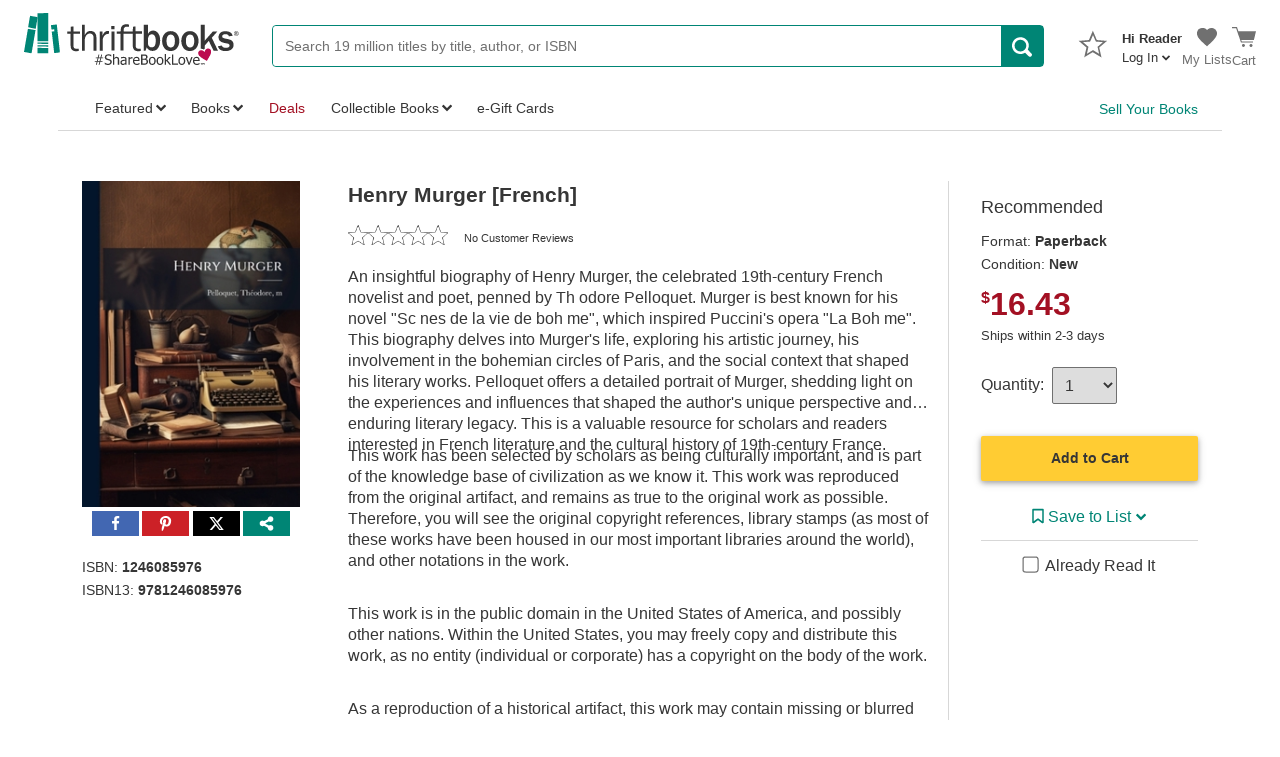

--- FILE ---
content_type: application/x-javascript
request_url: https://static.thriftbooks.com/prod/scripts/client/desktop/bundle.shared-vbid2-24203.js
body_size: 131568
content:
!function(e){var t=window.webpackJsonp;window.webpackJsonp=function(r,i,a){for(var s,u,l,c=0,d=[];c<r.length;c++)u=r[c],n[u]&&d.push(n[u][0]),n[u]=0;for(s in i)Object.prototype.hasOwnProperty.call(i,s)&&(e[s]=i[s]);for(t&&t(r,i,a);d.length;)d.shift()();if(a)for(c=0;c<a.length;c++)l=o(o.s=a[c]);return l};var r={},n={63:0};function o(t){if(r[t])return r[t].exports;var n=r[t]={i:t,l:!1,exports:{}};return e[t].call(n.exports,n,n.exports,o),n.l=!0,n.exports}o.m=e,o.c=r,o.d=function(e,t,r){o.o(e,t)||Object.defineProperty(e,t,{configurable:!1,enumerable:!0,get:r})},o.n=function(e){var t=e&&e.__esModule?function(){return e.default}:function(){return e};return o.d(t,"a",t),t},o.o=function(e,t){return Object.prototype.hasOwnProperty.call(e,t)},o.p="/",o.oe=function(e){throw e}}([function(e,t,r){(function(t){e.exports=t.React=r(280)}).call(t,r(11))},function(e,t,r){e.exports=r(373)()},function(e,t,r){var n;
/*!
  Copyright (c) 2017 Jed Watson.
  Licensed under the MIT License (MIT), see
  http://jedwatson.github.io/classnames
*/
/*!
  Copyright (c) 2017 Jed Watson.
  Licensed under the MIT License (MIT), see
  http://jedwatson.github.io/classnames
*/
!function(){"use strict";var r={}.hasOwnProperty;function o(){for(var e=[],t=0;t<arguments.length;t++){var n=arguments[t];if(n){var i=typeof n;if("string"===i||"number"===i)e.push(n);else if(Array.isArray(n)&&n.length){var a=o.apply(null,n);a&&e.push(a)}else if("object"===i)for(var s in n)r.call(n,s)&&n[s]&&e.push(s)}}return e.join(" ")}void 0!==e&&e.exports?(o.default=o,e.exports=o):void 0===(n=function(){return o}.apply(t,[]))||(e.exports=n)}()},function(e,t,r){var n;n="undefined"!=typeof window?window:"undefined"!=typeof self?self:this;var o=r(312),i=r(313),a=r(181),s=r(314),u=r(316);function l(){}var c=t=e.exports=function(e,r){return"function"==typeof r?new t.Request("GET",e).end(r):1==arguments.length?new t.Request("GET",e):new t.Request(e,r)};t.Request=v,c.getXHR=function(){if(!(!n.XMLHttpRequest||n.location&&"file:"==n.location.protocol&&n.ActiveXObject))return new XMLHttpRequest;try{return new ActiveXObject("Microsoft.XMLHTTP")}catch(e){}try{return new ActiveXObject("Msxml2.XMLHTTP.6.0")}catch(e){}try{return new ActiveXObject("Msxml2.XMLHTTP.3.0")}catch(e){}try{return new ActiveXObject("Msxml2.XMLHTTP")}catch(e){}throw Error("Browser-only version of superagent could not find XHR")};var d="".trim?function(e){return e.trim()}:function(e){return e.replace(/(^\s*|\s*$)/g,"")};function f(e){if(!a(e))return e;var t=[];for(var r in e)p(t,r,e[r]);return t.join("&")}function p(e,t,r){if(null!=r)if(Array.isArray(r))r.forEach(function(r){p(e,t,r)});else if(a(r))for(var n in r)p(e,t+"["+n+"]",r[n]);else e.push(encodeURIComponent(t)+"="+encodeURIComponent(r));else null===r&&e.push(encodeURIComponent(t))}function h(e){for(var t,r,n={},o=e.split("&"),i=0,a=o.length;i<a;++i)-1==(r=(t=o[i]).indexOf("="))?n[decodeURIComponent(t)]="":n[decodeURIComponent(t.slice(0,r))]=decodeURIComponent(t.slice(r+1));return n}function m(e){return/[\/+]json($|[^-\w])/.test(e)}function y(e){this.req=e,this.xhr=this.req.xhr,this.text="HEAD"!=this.req.method&&(""===this.xhr.responseType||"text"===this.xhr.responseType)||void 0===this.xhr.responseType?this.xhr.responseText:null,this.statusText=this.req.xhr.statusText;var t=this.xhr.status;1223===t&&(t=204),this._setStatusProperties(t),this.header=this.headers=function(e){for(var t,r,n,o,i=e.split(/\r?\n/),a={},s=0,u=i.length;s<u;++s)-1!==(t=(r=i[s]).indexOf(":"))&&(n=r.slice(0,t).toLowerCase(),o=d(r.slice(t+1)),a[n]=o);return a}(this.xhr.getAllResponseHeaders()),this.header["content-type"]=this.xhr.getResponseHeader("content-type"),this._setHeaderProperties(this.header),null===this.text&&e._responseType?this.body=this.xhr.response:this.body="HEAD"!=this.req.method?this._parseBody(this.text?this.text:this.xhr.response):null}function v(e,t){var r=this;this._query=this._query||[],this.method=e,this.url=t,this.header={},this._header={},this.on("end",function(){var e,t=null,n=null;try{n=new y(r)}catch(e){return(t=new Error("Parser is unable to parse the response")).parse=!0,t.original=e,r.xhr?(t.rawResponse=void 0===r.xhr.responseType?r.xhr.responseText:r.xhr.response,t.status=r.xhr.status?r.xhr.status:null,t.statusCode=t.status):(t.rawResponse=null,t.status=null),r.callback(t)}r.emit("response",n);try{r._isResponseOK(n)||(e=new Error(n.statusText||"Unsuccessful HTTP response"))}catch(t){e=t}e?(e.original=t,e.response=n,e.status=n.status,r.callback(e,n)):r.callback(null,n)})}function g(e,t,r){var n=c("DELETE",e);return"function"==typeof t&&(r=t,t=null),t&&n.send(t),r&&n.end(r),n}c.serializeObject=f,c.parseString=h,c.types={html:"text/html",json:"application/json",xml:"text/xml",urlencoded:"application/x-www-form-urlencoded",form:"application/x-www-form-urlencoded","form-data":"application/x-www-form-urlencoded"},c.serialize={"application/x-www-form-urlencoded":f,"application/json":JSON.stringify},c.parse={"application/x-www-form-urlencoded":h,"application/json":JSON.parse},s(y.prototype),y.prototype._parseBody=function(e){var t=c.parse[this.type];return this.req._parser?this.req._parser(this,e):(!t&&m(this.type)&&(t=c.parse["application/json"]),t&&e&&(e.length||e instanceof Object)?t(e):null)},y.prototype.toError=function(){var e=this.req,t=e.method,r=e.url,n="cannot "+t+" "+r+" ("+this.status+")",o=new Error(n);return o.status=this.status,o.method=t,o.url=r,o},c.Response=y,o(v.prototype),i(v.prototype),v.prototype.type=function(e){return this.set("Content-Type",c.types[e]||e),this},v.prototype.accept=function(e){return this.set("Accept",c.types[e]||e),this},v.prototype.auth=function(e,t,r){1===arguments.length&&(t=""),"object"==typeof t&&null!==t&&(r=t,t=""),r||(r={type:"function"==typeof btoa?"basic":"auto"});return this._auth(e,t,r,function(e){if("function"==typeof btoa)return btoa(e);throw new Error("Cannot use basic auth, btoa is not a function")})},v.prototype.query=function(e){return"string"!=typeof e&&(e=f(e)),e&&this._query.push(e),this},v.prototype.attach=function(e,t,r){if(t){if(this._data)throw Error("superagent can't mix .send() and .attach()");this._getFormData().append(e,t,r||t.name)}return this},v.prototype._getFormData=function(){return this._formData||(this._formData=new n.FormData),this._formData},v.prototype.callback=function(e,t){if(this._shouldRetry(e,t))return this._retry();var r=this._callback;this.clearTimeout(),e&&(this._maxRetries&&(e.retries=this._retries-1),this.emit("error",e)),r(e,t)},v.prototype.crossDomainError=function(){var e=new Error("Request has been terminated\nPossible causes: the network is offline, Origin is not allowed by Access-Control-Allow-Origin, the page is being unloaded, etc.");e.crossDomain=!0,e.status=this.status,e.method=this.method,e.url=this.url,this.callback(e)},v.prototype.buffer=v.prototype.ca=v.prototype.agent=function(){return this},v.prototype.pipe=v.prototype.write=function(){throw Error("Streaming is not supported in browser version of superagent")},v.prototype._isHost=function(e){return e&&"object"==typeof e&&!Array.isArray(e)&&"[object Object]"!==Object.prototype.toString.call(e)},v.prototype.end=function(e){return this._endCalled,this._endCalled=!0,this._callback=e||l,this._finalizeQueryString(),this._end()},v.prototype._end=function(){var e=this,t=this.xhr=c.getXHR(),r=this._formData||this._data;this._setTimeouts(),t.onreadystatechange=function(){var r=t.readyState;if(r>=2&&e._responseTimeoutTimer&&clearTimeout(e._responseTimeoutTimer),4==r){var n;try{n=t.status}catch(e){n=0}if(!n){if(e.timedout||e._aborted)return;return e.crossDomainError()}e.emit("end")}};var n=function(t,r){r.total>0&&(r.percent=r.loaded/r.total*100),r.direction=t,e.emit("progress",r)};if(this.hasListeners("progress"))try{t.onprogress=n.bind(null,"download"),t.upload&&(t.upload.onprogress=n.bind(null,"upload"))}catch(e){}try{this.username&&this.password?t.open(this.method,this.url,!0,this.username,this.password):t.open(this.method,this.url,!0)}catch(e){return this.callback(e)}if(this._withCredentials&&(t.withCredentials=!0),!this._formData&&"GET"!=this.method&&"HEAD"!=this.method&&"string"!=typeof r&&!this._isHost(r)){var o=this._header["content-type"],i=this._serializer||c.serialize[o?o.split(";")[0]:""];!i&&m(o)&&(i=c.serialize["application/json"]),i&&(r=i(r))}for(var a in this.header)null!=this.header[a]&&this.header.hasOwnProperty(a)&&t.setRequestHeader(a,this.header[a]);return this._responseType&&(t.responseType=this._responseType),this.emit("request",this),t.send(void 0!==r?r:null),this},c.agent=function(){return new u},["GET","POST","OPTIONS","PATCH","PUT","DELETE"].forEach(function(e){u.prototype[e.toLowerCase()]=function(t,r){var n=new c.Request(e,t);return this._setDefaults(n),r&&n.end(r),n}}),u.prototype.del=u.prototype.delete,c.get=function(e,t,r){var n=c("GET",e);return"function"==typeof t&&(r=t,t=null),t&&n.query(t),r&&n.end(r),n},c.head=function(e,t,r){var n=c("HEAD",e);return"function"==typeof t&&(r=t,t=null),t&&n.query(t),r&&n.end(r),n},c.options=function(e,t,r){var n=c("OPTIONS",e);return"function"==typeof t&&(r=t,t=null),t&&n.send(t),r&&n.end(r),n},c.del=g,c.delete=g,c.patch=function(e,t,r){var n=c("PATCH",e);return"function"==typeof t&&(r=t,t=null),t&&n.send(t),r&&n.end(r),n},c.post=function(e,t,r){var n=c("POST",e);return"function"==typeof t&&(r=t,t=null),t&&n.send(t),r&&n.end(r),n},c.put=function(e,t,r){var n=c("PUT",e);return"function"==typeof t&&(r=t,t=null),t&&n.send(t),r&&n.end(r),n}},function(e,t,r){"use strict";Object.defineProperty(t,"__esModule",{value:!0}),t.default=void 0;var n=Object.assign||function(e){for(var t=1;t<arguments.length;t++){var r=arguments[t];for(var n in r)Object.prototype.hasOwnProperty.call(r,n)&&(e[n]=r[n])}return e},o=function(){function e(e,t){for(var r=0;r<t.length;r++){var n=t[r];n.enumerable=n.enumerable||!1,n.configurable=!0,"value"in n&&(n.writable=!0),Object.defineProperty(e,n.key,n)}}return function(t,r,n){return r&&e(t.prototype,r),n&&e(t,n),t}}(),i=r(0),a=c(i),s=c(r(1)),u=c(r(26)),l=c(r(2));function c(e){return e&&e.__esModule?e:{default:e}}function d(e,t){if(!e)throw new ReferenceError("this hasn't been initialised - super() hasn't been called");return!t||"object"!=typeof t&&"function"!=typeof t?e:t}var f=function(e){function t(){var e,r,n;!function(e,t){if(!(e instanceof t))throw new TypeError("Cannot call a class as a function")}(this,t);for(var o=arguments.length,i=Array(o),a=0;a<o;a++)i[a]=arguments[a];return r=n=d(this,(e=t.__proto__||Object.getPrototypeOf(t)).call.apply(e,[this].concat(i))),n.shouldComponentUpdate=function(e,t){return!e.shallowUpdate||n.shallowEqualWithoutFunctions(e,t)},n.shallowEqualWithoutFunctions=u.default,d(n,r)}return function(e,t){if("function"!=typeof t&&null!==t)throw new TypeError("Super expression must either be null or a function, not "+typeof t);e.prototype=Object.create(t&&t.prototype,{constructor:{value:e,enumerable:!1,writable:!0,configurable:!0}}),t&&(Object.setPrototypeOf?Object.setPrototypeOf(e,t):e.__proto__=t)}(t,i.Component),o(t,[{key:"render",value:function(){var e=(0,l.default)(this.props.className,{"Button-container":!this.props.isLink,"is-link":this.props.isLink,"is-small":this.props.isSmall,"is-flat":this.props.isFlat,"is-error":this.props.isError,"is-disabled":this.props.isDisabled,"is-inverted":this.props.isInverted,"is-checkout":this.props.isCheckout}),t={};this.props.removeFromTabOrder&&(t.tabIndex="-1"),null!=this.props.onFocus&&(t.onFocus=this.props.onFocus),null!=this.props.onBlur&&(t.onBlur=this.props.onBlur),null!=this.props.ariaCurrent&&(t["aria-current"]=this.props.ariaCurrent);var r=this.props.showAriaSelected?this.props.ariaSelected:void 0,o=this.props.showAriaExpanded?this.props.ariaExpanded:void 0;return this.props.isLink?a.default.createElement("button",n({className:e,disabled:this.props.isDisabled,onClick:this.props.onClick,title:this.props.title,type:this.props.type,"aria-expanded":o,"aria-selected":r,"aria-label":this.props.ariaLabel,ref:this.props.inputRef},t),this.props.children):this.props.isNewStyle?a.default.createElement("button",n({className:(0,l.default)("NewButton",this.props.className),disabled:this.props.isDisabled,onClick:this.props.onClick,title:this.props.title,type:this.props.type,"aria-expanded":o,"aria-selected":r,"aria-label":this.props.ariaLabel,ref:this.props.inputRef},t),this.props.children):a.default.createElement("div",{className:e,onClick:this.props.onClick,title:this.props.title},a.default.createElement("button",n({className:"Button",disabled:this.props.isDisabled,type:this.props.type,"aria-expanded":o,"aria-selected":r,"aria-label":this.props.ariaLabel,ref:this.props.inputRef},t),this.props.children))}}]),t}();f.displayName="Button",f.propTypes={ariaExpanded:s.default.bool,ariaSelected:s.default.bool,ariaCurrent:s.default.bool,children:s.default.node.isRequired,className:s.default.string,inputRef:s.default.object,isCheckout:s.default.bool,isDisabled:s.default.bool,isError:s.default.bool,isFlat:s.default.bool,isInverted:s.default.bool,isLink:s.default.bool,isNewStyle:s.default.bool,isSmall:s.default.bool,onClick:s.default.func.isRequired,onFocus:s.default.func,onBlur:s.default.func,shallowUpdate:s.default.bool,removeFromTabOrder:s.default.bool,title:s.default.string,showAriaSelected:s.default.bool,showAriaExpanded:s.default.bool,type:s.default.string,ariaLabel:s.default.string},f.defaultProps={ariaSelected:!1,ariaCurrent:null,ariaLabel:null,isLink:!1,isSmall:!1,isFlat:!1,title:"",shallowUpdate:!0,onFocus:null,onBlur:null,type:"button"},t.default=f,e.exports=t.default},function(e,t,r){"use strict";Object.defineProperty(t,"__esModule",{value:!0}),t.default=void 0;var n=Object.assign||function(e){for(var t=1;t<arguments.length;t++){var r=arguments[t];for(var n in r)Object.prototype.hasOwnProperty.call(r,n)&&(e[n]=r[n])}return e},o=function(){function e(e,t){for(var r=0;r<t.length;r++){var n=t[r];n.enumerable=n.enumerable||!1,n.configurable=!0,"value"in n&&(n.writable=!0),Object.defineProperty(e,n.key,n)}}return function(t,r,n){return r&&e(t.prototype,r),n&&e(t,n),t}}(),i=r(0),a=c(i),s=c(r(1)),u=c(r(2)),l=c(r(52));function c(e){return e&&e.__esModule?e:{default:e}}function d(e,t){if(!e)throw new ReferenceError("this hasn't been initialised - super() hasn't been called");return!t||"object"!=typeof t&&"function"!=typeof t?e:t}var f=function(e){function t(){var e,r,n;!function(e,t){if(!(e instanceof t))throw new TypeError("Cannot call a class as a function")}(this,t);for(var o=arguments.length,i=Array(o),a=0;a<o;a++)i[a]=arguments[a];return r=n=d(this,(e=t.__proto__||Object.getPrototypeOf(t)).call.apply(e,[this].concat(i))),n.shouldComponentUpdate=l.default,d(n,r)}return function(e,t){if("function"!=typeof t&&null!==t)throw new TypeError("Super expression must either be null or a function, not "+typeof t);e.prototype=Object.create(t&&t.prototype,{constructor:{value:e,enumerable:!1,writable:!0,configurable:!0}}),t&&(Object.setPrototypeOf?Object.setPrototypeOf(e,t):e.__proto__=t)}(t,i.Component),o(t,[{key:"render",value:function(){return a.default.createElement("svg",n({},this.props,{className:(0,u.default)("Icon",this.props.classes,this.props.className)}),a.default.createElement("use",{"data-classes":this.props.className||"",xlinkHref:"#Icon--"+this.props.icon}))}}]),t}();f.displayName="Icon",f.propTypes={classes:s.default.object,className:s.default.string,icon:s.default.string.isRequired},t.default=f,e.exports=t.default},function(e,t,r){"use strict";Object.defineProperty(t,"__esModule",{value:!0});var n=r(278),o=r(171),i=r(112),a=r(292);r.d(t,"Provider",function(){return n.a}),r.d(t,"connectAdvanced",function(){return o.a}),r.d(t,"ReactReduxContext",function(){return i.a}),r.d(t,"connect",function(){return a.a})},function(e,t,r){"use strict";Object.defineProperty(t,"__esModule",{value:!0}),t.Loading=void 0;var n=Object.assign||function(e){for(var t=1;t<arguments.length;t++){var r=arguments[t];for(var n in r)Object.prototype.hasOwnProperty.call(r,n)&&(e[n]=r[n])}return e},o=function(){function e(e,t){for(var r=0;r<t.length;r++){var n=t[r];n.enumerable=n.enumerable||!1,n.configurable=!0,"value"in n&&(n.writable=!0),Object.defineProperty(e,n.key,n)}}return function(t,r,n){return r&&e(t.prototype,r),n&&e(t,n),t}}(),i=r(0),a=l(i),s=l(r(1)),u=l(r(2));function l(e){return e&&e.__esModule?e:{default:e}}var c=t.Loading=function(e){function t(){return function(e,t){if(!(e instanceof t))throw new TypeError("Cannot call a class as a function")}(this,t),function(e,t){if(!e)throw new ReferenceError("this hasn't been initialised - super() hasn't been called");return!t||"object"!=typeof t&&"function"!=typeof t?e:t}(this,(t.__proto__||Object.getPrototypeOf(t)).apply(this,arguments))}return function(e,t){if("function"!=typeof t&&null!==t)throw new TypeError("Super expression must either be null or a function, not "+typeof t);e.prototype=Object.create(t&&t.prototype,{constructor:{value:e,enumerable:!1,writable:!0,configurable:!0}}),t&&(Object.setPrototypeOf?Object.setPrototypeOf(e,t):e.__proto__=t)}(t,i.PureComponent),o(t,[{key:"render",value:function(){return a.default.createElement("div",n({},this.props,{className:(0,u.default)("Loading-spinner",this.props.className)}),a.default.createElement("div",{className:"Loading-rect"}),a.default.createElement("div",{className:"Loading-rect"}),a.default.createElement("div",{className:"Loading-rect"}),a.default.createElement("div",{className:"Loading-rect"}),a.default.createElement("div",{className:"Loading-rect"}))}}]),t}();c.displayName="Loading",c.propTypes={className:s.default.string},c.defaultProps={className:""},t.default=c},function(e,t,r){"use strict";var n=this&&this.__createBinding||(Object.create?function(e,t,r,n){void 0===n&&(n=r),Object.defineProperty(e,n,{enumerable:!0,get:function(){return t[r]}})}:function(e,t,r,n){void 0===n&&(n=r),e[n]=t[r]}),o=this&&this.__setModuleDefault||(Object.create?function(e,t){Object.defineProperty(e,"default",{enumerable:!0,value:t})}:function(e,t){e.default=t}),i=this&&this.__importStar||function(e){if(e&&e.__esModule)return e;var t={};if(null!=e)for(var r in e)"default"!==r&&Object.hasOwnProperty.call(e,r)&&n(t,e,r);return o(t,e),t},a=this&&this.__importDefault||function(e){return e&&e.__esModule?e:{default:e}};Object.defineProperty(t,"__esModule",{value:!0}),t.clearRegistry=t.handleActions=t.createAction=void 0;var s=i(r(307));t.createAction=s.default,Object.defineProperty(t,"clearRegistry",{enumerable:!0,get:function(){return s.clearRegistry}});var u=a(r(308));t.handleActions=u.default},function(e,t,r){"use strict";Object.defineProperty(t,"__esModule",{value:!0}),r.d(t,"__DO_NOT_USE__ActionTypes",function(){return s}),r.d(t,"applyMiddleware",function(){return m}),r.d(t,"bindActionCreators",function(){return p}),r.d(t,"combineReducers",function(){return d}),r.d(t,"compose",function(){return h}),r.d(t,"createStore",function(){return l}),r.d(t,"legacy_createStore",function(){return c});var n=r(295);function o(e){return"Minified Redux error #"+e+"; visit https://redux.js.org/Errors?code="+e+" for the full message or use the non-minified dev environment for full errors. "}var i="function"==typeof Symbol&&Symbol.observable||"@@observable",a=function(){return Math.random().toString(36).substring(7).split("").join(".")},s={INIT:"@@redux/INIT"+a(),REPLACE:"@@redux/REPLACE"+a(),PROBE_UNKNOWN_ACTION:function(){return"@@redux/PROBE_UNKNOWN_ACTION"+a()}};function u(e){if("object"!=typeof e||null===e)return!1;for(var t=e;null!==Object.getPrototypeOf(t);)t=Object.getPrototypeOf(t);return Object.getPrototypeOf(e)===t}function l(e,t,r){var n;if("function"==typeof t&&"function"==typeof r||"function"==typeof r&&"function"==typeof arguments[3])throw new Error(o(0));if("function"==typeof t&&void 0===r&&(r=t,t=void 0),void 0!==r){if("function"!=typeof r)throw new Error(o(1));return r(l)(e,t)}if("function"!=typeof e)throw new Error(o(2));var a=e,c=t,d=[],f=d,p=!1;function h(){f===d&&(f=d.slice())}function m(){if(p)throw new Error(o(3));return c}function y(e){if("function"!=typeof e)throw new Error(o(4));if(p)throw new Error(o(5));var t=!0;return h(),f.push(e),function(){if(t){if(p)throw new Error(o(6));t=!1,h();var r=f.indexOf(e);f.splice(r,1),d=null}}}function v(e){if(!u(e))throw new Error(o(7));if(void 0===e.type)throw new Error(o(8));if(p)throw new Error(o(9));try{p=!0,c=a(c,e)}finally{p=!1}for(var t=d=f,r=0;r<t.length;r++){(0,t[r])()}return e}return v({type:s.INIT}),(n={dispatch:v,subscribe:y,getState:m,replaceReducer:function(e){if("function"!=typeof e)throw new Error(o(10));a=e,v({type:s.REPLACE})}})[i]=function(){var e,t=y;return(e={subscribe:function(e){if("object"!=typeof e||null===e)throw new Error(o(11));function r(){e.next&&e.next(m())}return r(),{unsubscribe:t(r)}}})[i]=function(){return this},e},n}var c=l;function d(e){for(var t=Object.keys(e),r={},n=0;n<t.length;n++){var i=t[n];0,"function"==typeof e[i]&&(r[i]=e[i])}var a,u=Object.keys(r);try{!function(e){Object.keys(e).forEach(function(t){var r=e[t];if(void 0===r(void 0,{type:s.INIT}))throw new Error(o(12));if(void 0===r(void 0,{type:s.PROBE_UNKNOWN_ACTION()}))throw new Error(o(13))})}(r)}catch(e){a=e}return function(e,t){if(void 0===e&&(e={}),a)throw a;for(var n=!1,i={},s=0;s<u.length;s++){var l=u[s],c=r[l],d=e[l],f=c(d,t);if(void 0===f){t&&t.type;throw new Error(o(14))}i[l]=f,n=n||f!==d}return(n=n||u.length!==Object.keys(e).length)?i:e}}function f(e,t){return function(){return t(e.apply(this,arguments))}}function p(e,t){if("function"==typeof e)return f(e,t);if("object"!=typeof e||null===e)throw new Error(o(16));var r={};for(var n in e){var i=e[n];"function"==typeof i&&(r[n]=f(i,t))}return r}function h(){for(var e=arguments.length,t=new Array(e),r=0;r<e;r++)t[r]=arguments[r];return 0===t.length?function(e){return e}:1===t.length?t[0]:t.reduce(function(e,t){return function(){return e(t.apply(void 0,arguments))}})}function m(){for(var e=arguments.length,t=new Array(e),r=0;r<e;r++)t[r]=arguments[r];return function(e){return function(){var r=e.apply(void 0,arguments),i=function(){throw new Error(o(15))},a={getState:r.getState,dispatch:function(){return i.apply(void 0,arguments)}},s=t.map(function(e){return e(a)});return i=h.apply(void 0,s)(r.dispatch),Object(n.a)(Object(n.a)({},r),{},{dispatch:i})}}}},function(e,t,r){"use strict";var n=this&&this.__spreadArrays||function(){for(var e=0,t=0,r=arguments.length;t<r;t++)e+=arguments[t].length;var n=Array(e),o=0;for(t=0;t<r;t++)for(var i=arguments[t],a=0,s=i.length;a<s;a++,o++)n[o]=i[a];return n};function o(e){return e.reduce(function(e,t){return e.concat("[object Array]"===Object.prototype.toString.call(t)?o(t):t)},[])}function i(e,t){if(e.length<=t)return e;var r="";return e.split(" ").some(function(e){return(r+=" "+e).length>t}),(r+="."===r[r.length-1]?"..":"...").substring(1)}function a(e,t){return e.length<=t||e.length<4?e:e.substring(0,t-3)+"..."}Object.defineProperty(t,"__esModule",{value:!0}),t.stripSpaces=t.endsWith=t.possessiveForm=t.commaSeparateList=t.random=t.cutStringCustomReadMore=t.cutString=t.cutStringOnLength=t.cutStringOnSpace=t.formatPrice=t.getLoadingSpinner=t.flatten=t.removeHtml=void 0,t.removeHtml=function(e){return e.replace(/<(?:.|\n)*?>/gm,"")},t.flatten=o,t.getLoadingSpinner=function(){return'<div class="Loading-spinner"><div class="Loading-rect"></div><div class="Loading-rect"></div><div class="Loading-rect"></div><div class="Loading-rect"></div><div class="Loading-rect"></div></div>'},t.formatPrice=function(e){return e?parseFloat(e).toFixed(2):0},t.cutStringOnSpace=i,t.cutStringOnLength=a,t.cutString=function(e,t){return e.indexOf(" ",1)?i(e,t):a(e,t)},t.cutStringCustomReadMore=function(e,t,r){return e.length<=t||e.length<4?e:e.substring(0,t)+r},t.random=function(){return Math.floor(16777216*(1+Math.random())).toString(16)},t.commaSeparateList=function(e,t){if(void 0===t&&(t=!0),!e||!e.length)return"";if(1===e.length)return e;if(2===e.length){var r=n(e);return r.splice(1,0,t?" and ":", "),r}return o(e.map(function(r,n){return n===e.length-1?t?[" and ",r]:r:[r,", "]}))},t.possessiveForm=function(e){return e?"s"===e[e.length-1].toLowerCase()?e+"'":e+"'s":""},t.endsWith=function(e,t){var r=e.length-t.length;return r>=0&&e.lastIndexOf(t)===r},t.stripSpaces=function(e){return e.replace(" ","")}},function(e,t){var r;r=function(){return this}();try{r=r||Function("return this")()||(0,eval)("this")}catch(e){"object"==typeof window&&(r=window)}e.exports=r},function(e,t,r){"use strict";Object.defineProperty(t,"__esModule",{value:!0}),t.getDispatch=t.getStore=void 0;var n=r(9),o=a(r(304)),i=a(r(305));function a(e){return e&&e.__esModule?e:{default:e}}var s="http://localhost:12399"==window.origin&&window.__REDUX_DEVTOOLS_EXTENSION_COMPOSE__?window.__REDUX_DEVTOOLS_EXTENSION_COMPOSE__:n.compose,u=(0,n.createStore)(i.default,s((0,n.applyMiddleware)(o.default)));t.getStore=function(){return u},t.getDispatch=function(){return u.dispatch}},function(e,t,r){"use strict";Object.defineProperty(t,"__esModule",{value:!0});var n=function(){function e(e,t){for(var r=0;r<t.length;r++){var n=t[r];n.enumerable=n.enumerable||!1,n.configurable=!0,"value"in n&&(n.writable=!0),Object.defineProperty(e,n.key,n)}}return function(t,r,n){return r&&e(t.prototype,r),n&&e(t,n),t}}(),o=r(0),i=c(o),a=c(r(215)),s=c(r(1)),u=c(r(4)),l=c(r(5));function c(e){return e&&e.__esModule?e:{default:e}}function d(e,t){if(!e)throw new ReferenceError("this hasn't been initialised - super() hasn't been called");return!t||"object"!=typeof t&&"function"!=typeof t?e:t}var f=function(e){function t(){var e,r,n;!function(e,t){if(!(e instanceof t))throw new TypeError("Cannot call a class as a function")}(this,t);for(var o=arguments.length,a=Array(o),s=0;s<o;s++)a[s]=arguments[s];return r=n=d(this,(e=t.__proto__||Object.getPrototypeOf(t)).call.apply(e,[this].concat(a))),n.closeModal=function(e){e.preventDefault(),n.props.closeModal()},n.getCloseButton=function(){var e=null,t=n.props,r=t.showCloseButton,o=t.useSimpleCloseButton;return r&&!o?e=i.default.createElement("div",{className:"BasicModal-Close"},i.default.createElement(u.default,{isLink:!0,onClick:n.closeModal},"(X) Close")):r&&o&&(e=i.default.createElement("div",{className:"BasicModal-Close"},i.default.createElement("a",{onClick:n.closeModal,className:"u-pointer",role:"button"},i.default.createElement(l.default,{icon:"close","aria-hidden":"true"})))),e},d(n,r)}return function(e,t){if("function"!=typeof t&&null!==t)throw new TypeError("Super expression must either be null or a function, not "+typeof t);e.prototype=Object.create(t&&t.prototype,{constructor:{value:e,enumerable:!1,writable:!0,configurable:!0}}),t&&(Object.setPrototypeOf?Object.setPrototypeOf(e,t):e.__proto__=t)}(t,o.Component),n(t,[{key:"componentWillMount",value:function(){a.default.setAppElement("body")}},{key:"render",value:function(){var e=this.props.className?"BasicModal-Content "+this.props.className:"BasicModal-Content",t=this.props.overlayClassName?"BasicModal-Overlay "+this.props.overlayClassName:"BasicModal-Overlay",r=this.props.modalClassName?"BasicModal-Container "+this.props.modalClassName:"BasicModal-Container",n=this.getCloseButton();return i.default.createElement(a.default,{className:e,contentLabel:this.props.contentLabel,isOpen:this.props.isOpen,onRequestClose:this.closeModal,overlayClassName:t},i.default.createElement("div",{className:r},n,this.props.children))}}]),t}();f.propTypes={children:s.default.node,className:s.default.string,closeModal:s.default.func.isRequired,contentLabel:s.default.string,overlayClassName:s.default.string,showCloseButton:s.default.bool,useSimpleCloseButton:s.default.bool,modalClassName:s.default.string,isOpen:s.default.bool},f.defaultProps={contentLabel:"Basic Modal",showCloseButton:!0,useSimpleCloseButton:!1,isOpen:!0},t.default=f,e.exports=t.default},function(e,t,r){"use strict";Object.defineProperty(t,"__esModule",{value:!0});var n=Object.assign||function(e){for(var t=1;t<arguments.length;t++){var r=arguments[t];for(var n in r)Object.prototype.hasOwnProperty.call(r,n)&&(e[n]=r[n])}return e};t.goTo=function(e){window.location=e},t.pathMatchesSubstring=function(e){return null!==window.location.pathname.match(e)},t.reload=function(){return location.reload()},t.getLocationHash=function(){return location.hash},t.setLocationHash=function(e){location.hash=e},t.getLocationSearch=function(){return location.search},t.isIE8=function(){return!!window.isIE8},t.isIE9=function(){return!!window.isIE9},t.getUUID=function(){return"xxxxxxxx-xxxx-4xxx-yxxx-xxxxxxxxxxxx".replace(/[xy]/g,function(e){var t=16*Math.random()|0;return("x"==e?t:3&t|8).toString(16)})},t.utag={setVariable:function(e,t){window.utag_data&&(window.utag_data[e]=t)},setVariables:function(e){window.utag_data&&n(window.utag_data,e)}}},function(e,t,r){"use strict";var n=this&&this.__assign||function(){return(n=Object.assign||function(e){for(var t,r=1,n=arguments.length;r<n;r++)for(var o in t=arguments[r])Object.prototype.hasOwnProperty.call(t,o)&&(e[o]=t[o]);return e}).apply(this,arguments)};Object.defineProperty(t,"__esModule",{value:!0}),t.ValidationTrackingActions=t.InternationalValidationResponseType=t.ValidationResponseType=t.EmptyShippingAddressErrors=t.prepareForSubmit=t.CreateIWishlistShippingAddressFromIShippingAddress=t.CreateIShippingAddressFromGenericAddress=t.CreateIShippingAddressFromIWishlistShippingAddress=t.shouldClearAddressStateField=t.EmptyAddress=t.EmptyProvinceText=t.CLOSE_BUTTON_CHARACTER=t.CANADA_COUNTRY_ID=t.US_COUNTRY_ISO_CODE=t.US_COUNTRY_NAME=t.US_COUNTRY_ID=t.ADD_ADDRESS=void 0,t.ADD_ADDRESS=-1,t.US_COUNTRY_ID="17",t.US_COUNTRY_NAME="U.S.A.",t.US_COUNTRY_ISO_CODE="US",t.CANADA_COUNTRY_ID="60",t.CLOSE_BUTTON_CHARACTER="╳",t.EmptyProvinceText="--Province--",t.EmptyAddress={idAddress:t.ADD_ADDRESS,firstName:"",lastName:"",addressLine1:"",addressLine2:"",city:"",organization:"",postalCode:"",state:"--State--",countryId:"",country:"--Country--",phoneNumber:"",isDefault:!1,isSelected:!1},t.shouldClearAddressStateField=function(e,r){return e===t.US_COUNTRY_ID||e===t.CANADA_COUNTRY_ID||r===t.US_COUNTRY_ID||r===t.CANADA_COUNTRY_ID},t.CreateIShippingAddressFromIWishlistShippingAddress=function(e){return{idAddress:e.IdAddress,firstName:e.FirstName,lastName:e.LastName,organization:e.Organization,addressLine1:e.AddressLine1,addressLine2:e.AddressLine2,city:e.City,postalCode:e.PostalCode,state:e.State,countryId:e.CountryId.toString(),country:e.Country,phoneNumber:e.PhoneNumber,isDefault:e.IsDefault,isSelected:e.IsSelected}},t.CreateIShippingAddressFromGenericAddress=function(e){return{idAddress:e.IDAddress||0===e.IDAddress?e.IDAddress:t.ADD_ADDRESS,firstName:e.FirstName,lastName:e.LastName,organization:e.Organization,addressLine1:e.AddressLine1,addressLine2:e.AddressLine2,city:e.City,postalCode:e.PostalCode,state:e.State,countryId:e.CountryId.toString(),country:e.Country,phoneNumber:e.PhoneNumber,isDefault:e.IsDefault,isSelected:e.IsSelected}},t.CreateIWishlistShippingAddressFromIShippingAddress=function(e){return{IdAddress:e.idAddress,FirstName:e.firstName,LastName:e.lastName,Organization:e.organization,AddressLine1:e.addressLine1,AddressLine2:e.addressLine2,City:e.city,State:e.state,PostalCode:e.postalCode,CountryId:e.countryId,Country:e.country,PhoneNumber:e.phoneNumber,IsDefault:e.isDefault,IsSelected:e.isSelected}},t.prepareForSubmit=function(e){var r=n({},t.EmptyAddress);return r.idAddress=e.idAddress,r.isSelected=e.isSelected,r.isDefault=e.isDefault,["firstName","lastName","addressLine1","addressLine2","city","state","postalCode","country","countryId","phoneNumber","organization"].forEach(function(t){r[t]=e[t]?e[t].toString().trim():""}),r.state!==t.EmptyAddress.state&&r.state!==t.EmptyProvinceText||(r.state=""),r.country===t.EmptyAddress.country&&(r.country=""),r},t.EmptyShippingAddressErrors={firstName:[],lastName:[],addressLine1:[],addressLine2:[],city:[],state:[],postalCode:[],organization:[],phoneNumber:[],countryId:[],country:[],misc:[]},function(e){e.NOT_FOUND="NOT_FOUND",e.VALID_ADDRESS="VALID_ADDRESS",e.BAD_SECONDARY="BAD_SECONDARY",e.BAD_STREET="BAD_STREET",e.BAD_MAILBOX="BAD_MAILBOX"}(t.ValidationResponseType||(t.ValidationResponseType={})),function(e){e.NONE="NONE",e.PARTIAL="PARTIAL",e.AMBIGUOUS="AMBIGUOUS",e.VERIFIED="VERIFIED"}(t.InternationalValidationResponseType||(t.InternationalValidationResponseType={})),function(e){e.SUBMITTED="VALIDATION_SUBMITTED",e.SELECTED_SMARTY="SELECTED_SMARTY",e.SELECTED_ORIGINAL="SELECTED_ORIGINAL",e.ABORT="VALIDATION_ABORTED"}(t.ValidationTrackingActions||(t.ValidationTrackingActions={}))},function(e,t,r){"use strict";var n=this&&this.__assign||function(){return(n=Object.assign||function(e){for(var t,r=1,n=arguments.length;r<n;r++)for(var o in t=arguments[r])Object.prototype.hasOwnProperty.call(t,o)&&(e[o]=t[o]);return e}).apply(this,arguments)},o=this&&this.__createBinding||(Object.create?function(e,t,r,n){void 0===n&&(n=r),Object.defineProperty(e,n,{enumerable:!0,get:function(){return t[r]}})}:function(e,t,r,n){void 0===n&&(n=r),e[n]=t[r]}),i=this&&this.__setModuleDefault||(Object.create?function(e,t){Object.defineProperty(e,"default",{enumerable:!0,value:t})}:function(e,t){e.default=t}),a=this&&this.__importStar||function(e){if(e&&e.__esModule)return e;var t={};if(null!=e)for(var r in e)"default"!==r&&Object.hasOwnProperty.call(e,r)&&o(t,e,r);return i(t,e),t};Object.defineProperty(t,"__esModule",{value:!0}),t.renderPlain=t.renderWithStore=t.render=void 0;var s=r(6),u=r(12),l=a(r(0)),c=r(45);function d(e,t,r){if("string"==typeof t&&(t=document.querySelectorAll(t)),t instanceof HTMLElement&&(t=[t]),t.length)for(var o=0;o<t.length;++o){var i=e(),a=t[o],d="function"==typeof r?r():r;c.render(l.createElement(s.Provider,{store:u.getStore()},l.createElement(i,n({},d))),a)}}t.render=function(e,t,r){if("string"==typeof t&&(t=document.querySelectorAll(t)),t instanceof HTMLElement&&(t=[t]),t.length)for(var o=function(o){var i=t[o],a="function"==typeof r?r():r;if("function"==typeof e){var s=e();s.WrappedComponent?d(function(){return s},i,a):c.render(l.createElement(s,n({},a)),i)}else c.render(e,i,a)},i=0;i<t.length;++i)o(i)},t.renderWithStore=d,t.renderPlain=function(e,t){document.querySelectorAll(t).length&&e()}},function(e,t,r){"use strict";Object.defineProperty(t,"__esModule",{value:!0}),t.showErrorMessage=a,t.showErrorMessageWithCustomLink=s;var n,o=r(20),i=(n=o)&&n.__esModule?n:{default:n};function a(e,t){var r=new i.default.Message(e).addLink("Try Again",t);return i.default.actions.createMessage(r)}function s(e,t,r){var n=new i.default.Message(e).addLink(t,r);return i.default.actions.createMessage(n)}t.default={showErrorMessage:a,showErrorMessageWithCustomLink:s}},function(e,t,r){"use strict";Object.defineProperty(t,"__esModule",{value:!0}),t.reducer=t.actions=void 0;var n,o=function(e){if(e&&e.__esModule)return e;var t={};if(null!=e)for(var r in e)Object.prototype.hasOwnProperty.call(e,r)&&(t[r]=e[r]);return t.default=e,t}(r(79)),i=r(182),a=(n=i)&&n.__esModule?n:{default:n};t.actions=o,t.reducer=a.default},function(e,t,r){"use strict";Object.defineProperty(t,"__esModule",{value:!0});var n=function(){function e(e,t){for(var r=0;r<t.length;r++){var n=t[r];n.enumerable=n.enumerable||!1,n.configurable=!0,"value"in n&&(n.writable=!0),Object.defineProperty(e,n.key,n)}}return function(t,r,n){return r&&e(t.prototype,r),n&&e(t,n),t}}();var o=function(){function e(){!function(e,t){if(!(e instanceof t))throw new TypeError("Cannot call a class as a function")}(this,e)}return n(e,null,[{key:"getTimeAgo",value:function(t,r){var n=new Date,o=n.getTime(),i=t.getTime();if(o-i<e.minute){var a=Math.abs(Math.round((o-i)/1e3));return a+(1===a?" second ago":" seconds ago")}if(o-i<e.hour){var s=Math.round((o-i)/e.minute);return s+(1===s?" minute ago":" minutes ago")}if(o-i<e.day){var u=Math.round((o-i)/e.hour);return u+(1===u?" hour ago":" hours ago")}if(o-i<e.month){var l=Math.round((o-i)/e.day);return l+(1===l?" day ago":" days ago")}return r?e.months[t.getMonth()]+" "+t.getDate()+(t.getFullYear()!==n.getFullYear()?", "+t.getFullYear():""):e.months[t.getMonth()]+" "+t.getDate()}},{key:"getMonth",value:function(t){return e.months[t]}},{key:"isReleased",value:function(e){var t=new Date;return!(e instanceof Date&&!isNaN(e.valueOf()))||e<t}},{key:"releasesPastCurrentDate",value:function(e){var t=new Date;return e=new Date(e),!isNaN(e.valueOf())&&e>t}}]),e}();t.default=o,o.months=["January","February","March","April","May","June","July","August","September","October","November","December"],o.minute=6e4,o.hour=60*o.minute,o.day=24*o.hour,o.month=30*o.day,e.exports=t.default},function(e,t,r){"use strict";Object.defineProperty(t,"__esModule",{value:!0});var n=function(e){if(e&&e.__esModule)return e;var t={};if(null!=e)for(var r in e)Object.prototype.hasOwnProperty.call(e,r)&&(t[r]=e[r]);return t.default=e,t}(r(177)),o=a(r(178)),i=a(r(310));function a(e){return e&&e.__esModule?e:{default:e}}t.default={Message:i.default,actions:n,reducer:o.default},e.exports=t.default},function(e,t,r){"use strict";Object.defineProperty(t,"__esModule",{value:!0}),t.default=function(e){return e?parseFloat(e).toFixed(2):(0).toFixed(2)},e.exports=t.default},function(e,t,r){"use strict";var n=this&&this.__assign||function(){return(n=Object.assign||function(e){for(var t,r=1,n=arguments.length;r<n;r++)for(var o in t=arguments[r])Object.prototype.hasOwnProperty.call(t,o)&&(e[o]=t[o]);return e}).apply(this,arguments)};Object.defineProperty(t,"__esModule",{value:!0}),t.addHashChangeListener=t.getQuery=t.getHash=t.removeKey=t.addKey=t.getHashWithoutKey=t.getHashWithKeyRedirect=t.getHashWithKey=t.parseString=void 0;var o=r(14);t.parseString=function(e,t){return void 0===t&&(t=function(){return!0}),e.slice(1).split("&").filter(function(e){return e.length}).map(function(e){return e.split("=")}).filter(function(e){try{return t(decodeURIComponent(e[0]))}catch(r){return t(e[0])}}).reduce(function(e,t){var r="",n=t[1];try{r=decodeURIComponent(t[0])}catch(e){r=t[0]}"string"==typeof n&&(n=n.replace(/\+/g," ").trim());try{e[r]=!(t.length>1)||decodeURIComponent(n)}catch(t){e[r]=n}return e},{})};var i=function(e,t){var r,n,i,a="#"+Object.keys(e).map(function(t){return encodeURIComponent(t)+(!0===e[t]?"":"="+encodeURIComponent(e[t]))}).join("&");return history&&history.pushState?!t&&o.getLocationHash()&&a!==o.getLocationHash()&&"#"!==o.getLocationHash()?history.pushState(null,null,a):!history.replaceState||!t&&o.getLocationHash()&&"#"!==o.getLocationHash()?o.setLocationHash(a):a.length>1?history.replaceState(null,null,a):(i=window.location,"pushState"in history?history.pushState("",document.title,i.pathname+i.search):(r=document.body.scrollTop,n=document.body.scrollLeft,i.hash="",document.body.scrollTop=r,document.body.scrollLeft=n)):o.setLocationHash(a),e};function a(e,t){var r=c();return r[e]=t,r}function s(e){return c(function(t){return t!==e})}function u(e,t,r,o){void 0===o&&(o=null);var a=c();return function(e){if(null===e)return!1;return"function"==typeof e||"object"==typeof e}(o)?i(n(n({},a),o),r):(a[e]=t,i(a,r))}function l(e,t,r){return void 0===r&&(r=null),Array.isArray(r)?i(c(function(e){return!r.includes(e)}),t):i(c(function(t){return t!==e}),t)}function c(e){return o.getLocationHash()?t.parseString(o.getLocationHash(),e):{}}function d(){return o.getLocationSearch()?t.parseString(o.getLocationSearch()):{}}function f(e){var t=function(){return e(c())},r=window;return r.isIE8?(r.attachEvent("onhashchange",t),function(){return r.detachEvent("onhashchange",t)}):(r.addEventListener("hashchange",t),function(){return r.removeEventListener("hashchange",t)})}t.getHashWithKey=a,t.getHashWithKeyRedirect=function(e,t){void 0===e&&(e=null);var r="#"+Object.keys(e).map(function(t){return encodeURIComponent(t)+(!0===e[t]?"":"="+encodeURIComponent(e[t]))}).join("&");return"#"===r?t:t+r},t.getHashWithoutKey=s,t.addKey=u,t.removeKey=l,t.getHash=c,t.getQuery=d,t.addHashChangeListener=f,t.default={addHashChangeListener:f,getQuery:d,getHash:c,removeKey:l,addKey:u,getHashWithoutKey:s,getHashWithKey:a,parseString:t.parseString}},function(e,t,r){"use strict";function n(e){return e.map(function(e){return{availableQuantity:e.QuantityAvailable,author:e.Author,status:"",message:"",idWork:e.IdWork,idAmazon:e.IdAmazon,idiq:e.IdInventoryQuality,link:"/w/"+e.CleanUrl+"/"+e.IdWork+"/#isbn="+e.Isbn,quality:e.Condition,quantity:e.Quantity,userQuantity:e.Quantity,format:e.Format,title:e.Title,price:e.Price,thumbnail:e.MediumImageUrl,alternateConditionBook:e.AlternateConditionBook,attachedBookCredit:e.AttachedBookCredit,isMissingDustJacket:e.IsMissingDustJacket,isExLib:e.IsExLib,isMissingCd:e.IsMissingCd,idQuality:e.IdQuality,isLargePrint:e.IsLargePrint,isBargainBasementItem:e.IsBargainBasementItem,language:e.Language,isJitOffer:e.IsJustInTimeOffer,releaseDate:e.ReleaseDate,onSaleDate:e.OnSaleDate,isBackorder:e.IsBackorder,shippingSurcharge:e.ShippingSurcharge,canHaveGiftMessage:e.CanHaveGiftMessage,canShipExpedited:e.canShipExpedited,canUseCurrentShipMethod:e.CanUseCurrentShipMethod}})}function o(e){return e.map(function(e){return{author:e.Author,status:"",message:"",idWork:e.IdWork,idAmazon:e.IdAmazon,idCollectible:e.IdCollectible,link:"/w/"+e.CleanUrl+"/"+e.IdWork+"/vintage/",quality:e.Condition,format:e.Format,title:e.Title,price:e.Price,thumbnail:"https://icollectible.thriftbooks.com/cimage/"+e.IdCollectible+"/1.jpg",isMissingDustJacket:e.IsMissingDustJacket,isExLib:e.IsExLib,isMissingCd:e.IsMissingCd,isSigned:e.IsSigned,signedBy:e.SignedBy,isInscribed:e.IsInscribed,inscribedBy:e.InscribedBy,isSpecialEdition:e.IsSpecialEdition,specialEdition:e.SpecialEdition,bookCredit:e.BookCredit,canUseCurrentShipMethod:e.CanUseCurrentShipMethod}})}Object.defineProperty(t,"__esModule",{value:!0}),t.parseCartApiData=function(e){return{items:n(e.StandardCartItems),collectibles:o(e.Collectibles),giftCards:e.GiftCards,total:e.SubtotalWithoutShippingOrGiftCards,totalWithGiftCards:e.SubTotalWithGiftCards,shipFreeEligibleTotal:e.ShipFreeEligibleTotal,saveForLaterItems:e.SaveForLaterItems,cartMessages:e.CartMessages,idCheckoutPage:e.OrderSummary.IdCheckoutPage,itemPrice:e.OrderSummary.ItemPrice,thriftDealsDiscount:e.OrderSummary.ThriftDealsDiscount,shippingMethod:e.OrderSummary.ShippingMethod,shipPrice:e.OrderSummary.ShippingCost,giftCardAmount:e.OrderSummary.GiftCardAmount,orderSummaryTotal:e.OrderSummary.TotalPrice,appliedBookCreditValue:e.OrderSummary.AppliedBookCreditValue,salesTax:e.OrderSummary.SalesTax,deliveryFee:e.OrderSummary.DeliveryFee,couponDiscount:e.OrderSummary.CouponDiscount,cartQuantity:e.OrderSummary.CartQuantity,cartCount:e.OrderSummary.CartQuantity,couponCode:e.CartCoupon,couponDescription:e.CouponDescription,couponMessage:e.CouponMessage,udo:e.Udo,sliderDetails:e.SliderDetails,shipMethods:e.ShippingMethods,availableBookCredits:e.AvailableBookCredits,appliedBookCredits:e.AppliedBookCredits}},t.parseItems=n,t.parseCollectibles=o,t.parseResponseData=function(e){return{id:e.ID,items:n(e.CartItems),collectibles:o(e.CartCollectibles),giftCards:e.GiftCards,total:e.Total,totalWithGiftCards:e.TotalWithGiftCards,shipFreeEligibleTotal:e.ShipFreeEligibleTotal,cartCount:e.CartTotalItemQuantity,cartQuantity:e.CartTotalItemQuantity}},t.getJustAdded=function(e,t,r){var n=void 0;return t.map(function(t){return t.IdInventoryQuality===e&&(n=t,!0)}),{thumbnail:n.MediumImageUrl,title:n.Title,cleanUrl:n.CleanUrl,idWork:n.IdWork,quantity:r,shippingSurcharge:n.ShippingSurcharge,price:n.Price,author:n.Author,format:n.Format,condition:n.Condition,isCollectible:!1}},t.getJustAddedForIdCollectible=function(e,t){var r=void 0;return t.map(function(t){return t.IdCollectible===e&&(r=t,!0)}),{thumbnail:"https://icollectible.thriftbooks.com/cimage/"+e+"/1.jpg",title:r.Title,quantity:-1,shippingSurcharge:0,price:r.Price,author:r.Author,format:r.Format,condition:r.Condition,isCollectible:!0}}},function(e,t,r){"use strict";Object.defineProperty(t,"__esModule",{value:!0});var n=r(69),o=r(99),i=r(423),a=r(204),s=r(205),u=r(202),l=r(203);t.default={switchEditionPending:n.switchEditionPending,switchEditionSuccess:n.switchEditionSuccess,switchEditionError:n.switchEditionError,switchEditionFromIdAmazon:n.switchEditionFromIdAmazon,switchWorkTargetCopy:n.switchWorkTargetCopy,switchEdition:n.switchEdition,switchHoveredEdition:n.switchHoveredEdition,setTargetIdIQ:n.setTargetIdIQ,setActiveEditionCopies:n.setActiveEditionCopies,goBackToIdAmazon:n.goBackToIdAmazon,addActiveEditionToWishlistSuccess:n.addActiveEditionToWishlistSuccess,removeActiveEditionFromWishlistSuccess:n.removeActiveEditionFromWishlistSuccess,getInitialWork:o.getInitialWork,getInitialWorkError:o.getInitialWorkError,getInitialWorkPending:o.getInitialWorkPending,getInitialWorkSuccess:o.getInitialWorkSuccess,addWishlist:i.addWishlist,addWishlistCheck:i.addWishlistCheck,updateUserRating:a.updateUserRating,updateUserRatingReq:a.updateUserRatingReq,setUserHasRead:s.setUserHasRead,getFirstChapter:u.getFirstChapter,getFirstChapterError:u.getFirstChapterError,getFirstChapterPending:u.getFirstChapterPending,getFirstChapterSuccess:u.getFirstChapterSuccess,getProfessionalReviews:l.getProfessionalReviews,getProfessionalReviewsError:l.getProfessionalReviewsError,getProfessionalReviewsPending:l.getProfessionalReviewsPending,getProfessionalReviewsSuccess:l.getProfessionalReviewsSuccess},e.exports=t.default},function(e,t,r){"use strict";Object.defineProperty(t,"__esModule",{value:!0}),t.default=void 0;var n=function(){function e(e,t){for(var r=0;r<t.length;r++){var n=t[r];n.enumerable=n.enumerable||!1,n.configurable=!0,"value"in n&&(n.writable=!0),Object.defineProperty(e,n.key,n)}}return function(t,r,n){return r&&e(t.prototype,r),n&&e(t,n),t}}(),o=r(0),i=f(o),a=f(r(1)),s=f(r(103)),u=f(r(444)),l=f(r(2)),c=r(224),d=f(r(5));function f(e){return e&&e.__esModule?e:{default:e}}function p(e,t){if(!e)throw new ReferenceError("this hasn't been initialised - super() hasn't been called");return!t||"object"!=typeof t&&"function"!=typeof t?e:t}var h=function(e){function t(){var e,n,o;!function(e,t){if(!(e instanceof t))throw new TypeError("Cannot call a class as a function")}(this,t);for(var a=arguments.length,l=Array(a),d=0;d<a;d++)l[d]=arguments[d];return n=o=p(this,(e=t.__proto__||Object.getPrototypeOf(t)).call.apply(e,[this].concat(l))),o.state={sections:[],loaded:!1,recScrollWatch:[],prevArrowHidden:[],prevArrowStartHidden:[],nextArrowHidden:[],nextArrowStartHidden:[],recId:null,extraTextSpacing:!1},o.checkForExtraTextSpacing=function(){var e=document.getElementsByClassName("BookSlide-Title")[0];if(e){e=window.getComputedStyle(e);var t=parseFloat(e.getPropertyValue("line-height")),r=parseFloat(e.getPropertyValue("letter-spacing")),n=parseFloat(e.getPropertyValue("word-spacing"));!o.state.extraTextSpacing&&(t>17.3||r>0||n>0)?o.setState({extraTextSpacing:!0}):!o.state.extraTextSpacing||t>17.3||r>0||n>0||o.setState({extraTextSpacing:!1})}},o.handleResponse=function(e){return"function"==typeof o.props.responseShapeFn?o.props.responseShapeFn(e):e},o.setupInitialSlider=function(){var e=[],t=[];if(o.state.sections.forEach(function(r,n){var i=o.props.mobile?130:170,a=r.results.length*i,s=a+"px";e[n]=r.results.map(function(e){return{imgUrl:e.CollectibleImageUrl?e.CollectibleImageUrl:e.WorkImageUrl,title:e.Title,loaded:!1}});var l="wrapper"+(n+o.props.data.start)+o.props.name;document.getElementById(l).style.width=s,o.lazyLoadBooks(n,i,e,r.bannerText);var c="bookSlider"+o.props.name+(n+o.props.data.start);t.push(c),o.state.prevArrowHidden[n]=!0;var d=document.getElementById(c).parentNode.parentNode;o.state.nextArrowHidden[n]=a<=d.clientWidth,o.state.nextArrowStartHidden[n]=a<=d.clientWidth,o.state.prevArrowStartHidden[n]=!0;var f,p,h,m,y=(f=function(){if(o.lazyLoadBooks(n,i,e,r.bannerText),!o.props.mobile){var t=(d=document.getElementById(c).parentNode.parentNode).scrollLeft,s=d.scrollWidth-d.clientWidth,u=o.state.prevArrowHidden[n],l=o.state.nextArrowHidden[n],f=!1;t>0&&u&&(o.state.prevArrowHidden[n]=!1,o.state.prevArrowStartHidden[n]=!1,f=!0),t<1&&!u&&(o.state.prevArrowHidden[n]=!0,f=!0),a<=d.clientWidth&&!l&&(o.state.nextArrowHidden[n]=!0,f=!0),t!==s||l||(o.state.nextArrowHidden[n]=!0,f=!0),a>d.clientWidth&&t!==s&&l&&(o.state.nextArrowHidden[n]=!1,f=!0),f&&o.forceUpdate()}},p=100,m=void 0,function(){var e=this,t=arguments,r=h&&!m;clearTimeout(m),m=setTimeout(function(){m=null,h||f.apply(e,t)},p),r&&f.apply(e,t)});(o.props.mobile?document.getElementById(c):document.getElementById(c).parentNode.parentNode).addEventListener("scroll",y,!!u.default.passiveEvents&&{passive:!0})}),o.forceUpdate(),!o.props.mobile){t.forEach(function(e){var t=document.getElementById(e).parentNode.parentNode;t.className+="dragscroll",t.addEventListener("click",function(e){return!!t.classList.contains("dragging")&&(e.preventDefault(),t.classList.remove("dragging"),!1)},!1)});r(465)}},o.lazyLoadBooks=function(e,t,r,n){var i="bookSlider"+o.props.name+(e+o.props.data.start),a=o.props.mobile?document.getElementById(i).scrollLeft:document.getElementById(i).parentNode.parentNode.scrollLeft,s=o.props.lazyLoadImages&&e>=o.props.lazyLoadImagesSectionIndex,u=null;if(null!=n&&""!=n){var l=document.createElement("p");l.classList.add("HomePageSliderBannerText"),l.appendChild(document.createTextNode(n)),(u=document.createElement("div")).classList.add("HomePageSliderBanner"),u.appendChild(l)}var c=Math.ceil(a/t)+5;window.innerWidth>700&&(c+=1),window.innerWidth>800&&(c+=3),s&&(c=r[e].length);for(var d=0;d<c;d++)if(r[e][d]&&!r[e][d].loaded){for(var f="slide-rec"+(e+o.props.data.start)+"-book"+d+o.props.name,p=r[e][d],h=document.getElementById(f);h.firstChild;)h.removeChild(h.firstChild);var m=document.createElement("img");m.alt=""+p.title,null!=u&&0===d&&h.appendChild(u),s?(m.dataset.src=""+p.imgUrl,m.classList.add("lazyload")):m.src=""+p.imgUrl,h.appendChild(m),r[e][d].loaded=!0}},o.renderTitle=function(e,t){return t?e.split(/(?=[A-Z])/).map(function(e,r){var n=t+"-"+(r+o.props.data.start);return i.default.createElement("span",{key:n},e)}):e},o.onFocusHandler=function(e){e.target.setAttribute("aria-current","true")},o.onBlurHandler=function(e){e.target.setAttribute("aria-current","false")},o.getSlides=function(e,t){var r=o.props.mobile,n=o.props.trackSliders;return e.results.map(function(a,u){var l="";a.Authors&&a.Authors.length&&(l=a.Authors.sort(function(e,t){return e.AuthorSalesRank-t.AuthorSalesRank})[0].AuthorName);var c="slide-rec"+(t+o.props.data.start)+"-book"+u+o.props.name,d=a.LowestCollectiblePrice>0?s.default.formatPrice(a.LowestCollectiblePrice):s.default.formatPrice(a.LowestWorkPrice),f="";e.linksHaveRecId?f="/w/"+a.WorkUrl:(f="/w/"+a.WorkUrl+"/"+a.IdWork+"/"+(a.LowestCollectiblePrice>0?"vintage/":"")+(n?"?tb.hp.slider=y":"")+(a.Isbn?"#isbn="+a.Isbn:""),a.IdIq>0&&(f+=f.includes("#")?"":"#idiq="+a.IdIq));var p=o.props.seriesOverlay.display&&a.SeriesNumber>0?i.default.createElement("div",{className:o.props.seriesOverlay.className},i.default.createElement("span",null,"#"),i.default.createElement("span",null,a.SeriesNumber)):null;return i.default.createElement("a",{className:r?"BookSlideMobile-Container":"BookSlideDesktop-Container",href:f,key:c,onClick:o.props.clickTracking&&function(){return o.props.clickTracking(f)},"aria-current":!1,onFocus:o.onFocusHandler,onBlur:o.onBlurHandler},i.default.createElement("div",{className:r?"BookSlideMobile":"BookSlideDesktop"},i.default.createElement("div",{className:r?"BookSlideMobile-Image":"BookSlideDesktop-Image",id:c}),i.default.createElement("div",{className:"BookSlide-Content"},i.default.createElement("div",{className:"BookSlide-Title"},a.CollectibleTitle?a.CollectibleTitle:a.Title),i.default.createElement("div",{className:"BookSlide-Author"},l),i.default.createElement("div",{className:"BookSlide-Price"},d>0?i.default.createElement("p",{className:"BookSlider-price"},"from: ",i.default.createElement("strong",null,"$",d)):i.default.createElement("p",{className:"BookSlider-price"},i.default.createElement("strong",null,a.IsReleased?"Out of Stock":"Coming Soon")))),p))})},o.getSlider=function(e,t){var r="bookSlider"+o.props.name+(t+o.props.data.start),n="wrapper"+(t+o.props.data.start)+o.props.name,a=i.default.createElement("div",null,i.default.createElement("div",{className:"BookSliderDesktop",id:r},i.default.createElement("div",{className:"BookSlider-MobileWrapper",id:n},o.getSlides(e,t)))),s=i.default.createElement("div",{className:"BookSliderMobile",id:r},i.default.createElement("div",{className:"BookSlider-MobileWrapper",id:n},o.getSlides(e,t)));return o.props.mobile?i.default.createElement("div",null,s):i.default.createElement(c.Scrollbars,{style:{width:"auto",height:o.state.extraTextSpacing?"calc(9rem + 182px)":"calc(8rem + 182px)"}},a)},p(o,n)}return function(e,t){if("function"!=typeof t&&null!==t)throw new TypeError("Super expression must either be null or a function, not "+typeof t);e.prototype=Object.create(t&&t.prototype,{constructor:{value:e,enumerable:!1,writable:!0,configurable:!0}}),t&&(Object.setPrototypeOf?Object.setPrototypeOf(e,t):e.__proto__=t)}(t,o.Component),n(t,[{key:"componentDidMount",value:function(){var e=this,t=this.props,n=t.data,o=t.method,i=t.endpoint,a=t.preRetrievedSections,s=t.handPickedSliderPreviewId;if(n.start=n.start||0,n.howMany=n.howMany||5,n.PreviewId=null==s?"":s,a&&a.length){var u=document.getElementById(this.props.spinnerId);u&&u.parentNode.removeChild(u);var l=this.handleResponse(a);this.setState({sections:l,loaded:!0},this.setupInitialSlider)}else{r(3)[o.toLowerCase()](i).type("json").send(n).end(function(t,r){var n=r.body,o=document.getElementById(e.props.spinnerId);if(o&&o.parentNode.removeChild(o),n&&n.length){var i=e.handleResponse(n);e.setState({sections:i,loaded:!0},e.setupInitialSlider)}else e.setState({loaded:!0})})}this.checkForExtraTextSpacing()}},{key:"componentDidUpdate",value:function(){this.checkForExtraTextSpacing()}},{key:"handlePrev",value:function(e){var t="bookSlider"+this.props.name+(e+this.props.data.start),r=void 0;requestAnimationFrame(function(e){r=e||(new Date).getTime(),function e(t,n){var o=t-r;document.getElementById(n).parentNode.parentNode.scrollLeft-=60;o<250&&requestAnimationFrame(function(t){var r=t||(new Date).getTime();e(r,n)})}(e,t)})}},{key:"handleNext",value:function(e){var t="bookSlider"+this.props.name+(e+this.props.data.start),r=void 0;requestAnimationFrame(function(e){r=e||(new Date).getTime(),function e(t,n){var o=t-r;document.getElementById(n).parentNode.parentNode.scrollLeft+=60;o<250&&requestAnimationFrame(function(t){var r=t||(new Date).getTime();e(r,n)})}(e,t)})}},{key:"render",value:function(){var e=this,t=this.state.sections.map(function(t,r){var n="recSection"+(r+e.props.data.start),o=(0,l.default)({"RecSection-title":!e.props.mobile,"RecSection-titleMobile":e.props.mobile,"RecSection-link":t.link}),a=t.link?i.default.createElement("a",{href:t.link},i.default.createElement("h2",{className:o},e.renderTitle(t.title,t.alternateTitle||null))):i.default.createElement("h2",{className:o},e.renderTitle(t.title,t.alternateTitle||null)),s=t.subtitle?i.default.createElement("div",{className:e.props.mobile?"RecSection-subtitleMobile":"RecSection-subtitle"}," ",t.subtitle):null;return i.default.createElement("div",{className:(0,l.default)("BookSliderNav has-next has-prev",{"RecSection-mobile":e.props.mobile,"RecSection-desktop":!e.props.mobile,"RecSection-extraTextSpacing":e.state.extraTextSpacing}),id:n,key:n},i.default.createElement("div",{className:"RecSection-Header"},t.title&&a,s),!e.props.mobile&&i.default.createElement("div",null,i.default.createElement("div",{className:(0,l.default)("BookSlider-nav BookSlider-prev",{"u-fade":e.state.prevArrowHidden[r],"u-hidden":e.state.prevArrowStartHidden[r]}),onClick:function(){return e.handlePrev(r)}},i.default.createElement("div",{className:"BookSlider-navCircle"},i.default.createElement(d.default,{icon:"chevron-left","aria-hidden":"true"}))),i.default.createElement("div",{className:(0,l.default)("BookSlider-nav BookSlider-next",{"u-fade":e.state.nextArrowHidden[r],"u-hidden":e.state.nextArrowStartHidden[r]}),onClick:function(){return e.handleNext(r)}},i.default.createElement("div",{className:"BookSlider-navCircle"},i.default.createElement(d.default,{icon:"chevron-right","aria-hidden":"true"})))),e.getSlider(t,r))});return i.default.createElement("div",{className:this.props.className?"BookSlider-green BookSlider-condensed "+this.props.className:"BookSlider-green BookSlider-condensed"},t)}}]),t}();h.propTypes={className:a.default.string,data:a.default.object,endpoint:a.default.string,method:a.default.string,mobile:a.default.bool,name:a.default.string.isRequired,onNoContent:a.default.func,personalized:a.default.bool,preRetrievedSections:a.default.array,requestParams:a.default.object,responseShapeFn:a.default.func,spinnerId:a.default.string,lazyLoadImages:a.default.bool,lazyLoadImagesSectionIndex:a.default.number,seriesOverlay:a.default.shape({display:a.default.bool,className:a.default.string}),handPickedSliderPreviewId:a.default.string},h.displayName="Recommendations",h.defaultProps={loadingSections:1,slidesPerPageInLargeView:6,onNoContent:function(){},personalized:!1,preRetrievedSections:[],mobile:!1,method:"post",data:{start:0,howMany:5},lazyLoadImages:!0,lazyLoadImagesSectionIndex:0,seriesOverlay:{display:!1,className:""},clickTracking:null},t.default=h,e.exports=t.default},function(e,t,r){"use strict";Object.defineProperty(t,"__esModule",{value:!0}),t.default=function(e,t){return!(0,i.default)(this.props,e)||!(0,i.default)(this.state,t)};var n,o=r(382),i=(n=o)&&n.__esModule?n:{default:n};e.exports=t.default},,function(e,t,r){"use strict";var n=r(110),o=r(98),i={}.hasOwnProperty;var a="$push",s="$unshift",u="$splice",l="$set",c="$merge",d="$apply",f=[a,s,u,l,c,d],p={};function h(e,t,r){o(Array.isArray(e),"update(): expected target of %s to be an array; got %s.",r,e);var n=t[r];o(Array.isArray(n),"update(): expected spec of %s to be an array; got %s. Did you forget to wrap your parameter in an array?",r,n)}f.forEach(function(e){p[e]=!0}),e.exports=function e(t,r){if(o("object"==typeof r,"update(): You provided a key path to update() that did not contain one of %s. Did you forget to include {%s: ...}?",f.join(", "),l),i.call(r,l))return o(1===Object.keys(r).length,"Cannot have more than one key in an object with %s",l),r[l];var m,y=(m=t,Array.isArray(m)?m.concat():m&&"object"==typeof m?n(new m.constructor,m):m);if(i.call(r,c)){var v=r[c];o(v&&"object"==typeof v,"update(): %s expects a spec of type 'object'; got %s",c,v),o(y&&"object"==typeof y,"update(): %s expects a target of type 'object'; got %s",c,y),n(y,r[c])}for(var g in i.call(r,a)&&(h(t,r,a),r[a].forEach(function(e){y.push(e)})),i.call(r,s)&&(h(t,r,s),r[s].forEach(function(e){y.unshift(e)})),i.call(r,u)&&(o(Array.isArray(t),"Expected %s target to be an array; got %s",u,t),o(Array.isArray(r[u]),"update(): expected spec of %s to be an array of arrays; got %s. Did you forget to wrap your parameters in an array?",u,r[u]),r[u].forEach(function(e){o(Array.isArray(e),"update(): expected spec of %s to be an array of arrays; got %s. Did you forget to wrap your parameters in an array?",u,r[u]),y.splice.apply(y,e)})),i.call(r,d)&&(o("function"==typeof r[d],"update(): expected spec of %s to be a function; got %s.",d,r[d]),y=r[d](y)),r)p.hasOwnProperty(g)&&p[g]||(y[g]=e(t[g],r[g]));return y}},function(e,t,r){"use strict";Object.defineProperty(t,"__esModule",{value:!0}),t.trackAction=void 0;var n=Object.assign||function(e){for(var t=1;t<arguments.length;t++){var r=arguments[t];for(var n in r)Object.prototype.hasOwnProperty.call(r,n)&&(e[n]=r[n])}return e};t.addedToCart=function(e){var t=e.idiq,r=e.product;if(a&&r){var n=[],o={product_id:t,in_stock_quantity:r.QuantityAvailable,current_price:r.Price,thrift_deal:r.IsBargainBasementItem},i={schema:"iglu:com.thriftbooks/product/jsonschema/1-0-0",data:o};n.push(i),window.snowplowTB("trackSelfDescribingEvent",{schema:"iglu:com.thriftbooks/cart_item_interaction/jsonschema/1-0-1",data:{interaction_type:"added",quantity:r.Quantity,idiq:t}},n)}},t.removedFromCart=function(e){var t=e.idiq,r=e.product,n=e.reason;if(a&&r){var o=[],i={product_id:t,in_stock_quantity:r.availableQuantity,current_price:r.price,thrift_deal:r.isBargainBasementItem},s={schema:"iglu:com.thriftbooks/product/jsonschema/1-0-0",data:i};o.push(s),window.snowplowTB("trackSelfDescribingEvent",{schema:"iglu:com.thriftbooks/cart_item_interaction/jsonschema/1-0-1",data:{interaction_type:"removed",quantity:0,idiq:t,removed_reason:n}},o)}},t.updatedQuantity=function(e){var t=e.idiq,r=e.product,n=e.quantity;if(a&&r){var o=[],i={product_id:t,in_stock_quantity:r.availableQuantity,current_price:r.price,thrift_deal:r.isBargainBasementItem},s={schema:"iglu:com.thriftbooks/product/jsonschema/1-0-0",data:i};o.push(s),window.snowplowTB("trackSelfDescribingEvent",{schema:"iglu:com.thriftbooks/cart_item_interaction/jsonschema/1-0-1",data:{interaction_type:"modified",quantity:Number(n),idiq:t}},o)}},t.addedToWishlist=function(e){var t=e.wishlist,r=e.item;a&&t&&r&&window.snowplowTB("trackSelfDescribingEvent",{schema:"iglu:com.thriftbooks/list_item_interaction/jsonschema/1-0-1",data:{interaction_type:"added",list_name:t.Name,list_id:t.Id,id_amazon:r.IdAmazon,id_work:r.IdWork}})},t.trackAddressVerification=function(e){var t=arguments.length>1&&void 0!==arguments[1]?arguments[1]:null,r=arguments.length>2&&void 0!==arguments[2]?arguments[2]:null;a&&window.snowplowTB("trackStructEvent","AddressVerification",e,t,r)};var o=r(121);function i(e,t,r){return t in e?Object.defineProperty(e,t,{value:r,enumerable:!0,configurable:!0,writable:!0}):e[t]=r,e}var a=window.snowplowTB;t.trackAction=function(e,t,r){var a,s=arguments.length>3&&void 0!==arguments[3]?arguments[3]:null,u=arguments.length>4&&void 0!==arguments[4]?arguments[4]:null;if(window.snowplowTB&&e&&t&&null!==r&&void 0!==r){var l={schema:o.SNOWPLOW_SCHEMAS.AB_TEST_ACTION,data:(a={},i(a,o.AB_TEST_ACTION_EVENT_PROPERTIES.AB_TEST_NAME,e),i(a,o.AB_TEST_ACTION_EVENT_PROPERTIES.ACTION_NAME,t),i(a,o.AB_TEST_ACTION_EVENT_PROPERTIES.AB_TEST_EVENT_ID,r),a)};null!==s&&void 0!==s&&"string"==typeof s&&null!=u&&void 0!=u&&function(e,t){if(!t||null===e||void 0===e||"string"!=typeof t)return!1;switch(t){case o.SNOWPLOW_ACTION_TYPES.VALUE_STRING:return"string"==typeof e;case o.SNOWPLOW_ACTION_TYPES.VALUE_INT:case o.SNOWPLOW_ACTION_TYPES.VALUE_DOUBLE:return"number"==typeof e;case o.SNOWPLOW_ACTION_TYPES.VALUE_BOOL:return"boolean"==typeof e;default:return!1}}(u,s)&&(l.data=function(e,t,r){var i=n({},e);switch(t){case o.SNOWPLOW_ACTION_TYPES.VALUE_STRING:return i[o.AB_TEST_ACTION_EVENT_PROPERTIES.VALUE_TYPE]=o.SNOWPLOW_ACTION_TYPES.VALUE_STRING,i[o.AB_TEST_ACTION_EVENT_PROPERTIES.VALUE_STRING]=r,i;case o.SNOWPLOW_ACTION_TYPES.VALUE_DOUBLE:return i[o.AB_TEST_ACTION_EVENT_PROPERTIES.VALUE_TYPE]=o.SNOWPLOW_ACTION_TYPES.VALUE_DOUBLE,i[o.AB_TEST_ACTION_EVENT_PROPERTIES.VALUE_DOUBLE]=r,i;case o.SNOWPLOW_ACTION_TYPES.VALUE_INT:return i[o.AB_TEST_ACTION_EVENT_PROPERTIES.VALUE_TYPE]=o.SNOWPLOW_ACTION_TYPES.VALUE_INT,i[o.AB_TEST_ACTION_EVENT_PROPERTIES.VALUE_INT]=r,i;case o.SNOWPLOW_ACTION_TYPES.VALUE_BOOL:return i[o.AB_TEST_ACTION_EVENT_PROPERTIES.VALUE_TYPE]=o.SNOWPLOW_ACTION_TYPES.VALUE_BOOL,i[o.AB_TEST_ACTION_EVENT_PROPERTIES.VALUE_BOOL]=r,i}return i}(l.data,s,u)),window.snowplowTB("trackSelfDescribingEvent",l)}}},,function(e,t,r){"use strict";var n=this&&this.__assign||function(){return(n=Object.assign||function(e){for(var t,r=1,n=arguments.length;r<n;r++)for(var o in t=arguments[r])Object.prototype.hasOwnProperty.call(t,o)&&(e[o]=t[o]);return e}).apply(this,arguments)},o=this&&this.__createBinding||(Object.create?function(e,t,r,n){void 0===n&&(n=r),Object.defineProperty(e,n,{enumerable:!0,get:function(){return t[r]}})}:function(e,t,r,n){void 0===n&&(n=r),e[n]=t[r]}),i=this&&this.__setModuleDefault||(Object.create?function(e,t){Object.defineProperty(e,"default",{enumerable:!0,value:t})}:function(e,t){e.default=t}),a=this&&this.__importStar||function(e){if(e&&e.__esModule)return e;var t={};if(null!=e)for(var r in e)"default"!==r&&Object.hasOwnProperty.call(e,r)&&o(t,e,r);return i(t,e),t},s=this&&this.__importDefault||function(e){return e&&e.__esModule?e:{default:e}};Object.defineProperty(t,"__esModule",{value:!0}),t.mergeOrderSummary=t.setShipAddressSuccess=t.setShipAddressFailure=t.setShipAddressPending=t.setShipMethodUpdateFailure=t.setShipMethodUpdateSuccess=t.setShipMethodUpdatePending=t.updateItem=t.reloadCart=t.updateWorkStores=t.updateFetchedCartApiData=t.updateFetchedDataCheckout=t.updateFetchedData=t.doCollectibleUpdateIfIdExists=t.doItemUpdateIfIdiqExists=void 0;var u=a(r(14)),l=r(69),c=r(193),d=s(r(28)),f=r(23);t.doItemUpdateIfIdiqExists=function(e,t){return function(r){var n,o=function(e,t){var r=-1;return e.items.some(function(e,n){return e.idiq===t&&(r=n,!0)}),r}(e,t);return-1!==o?d.default(e,{items:(n={},n[o]=r,n)}):e}};t.doCollectibleUpdateIfIdExists=function(e,t){return function(r){var n,o=function(e,t){var r=-1;return e.collectibles.some(function(e,n){return e.idCollectible===t&&(r=n,!0)}),r}(e,t);return-1!==o?d.default(e,{collectibles:(n={},n[o]=r,n)}):e}};t.updateFetchedData=function(e,t){return void 0===t&&(t={}),n(n({},t),{id:{$set:e.id},items:{$set:e.items},collectibles:{$set:e.collectibles},total:{$set:e.total},totalWithGiftCards:{$set:e.totalWithGiftCards},cartCount:{$set:e.cartCount},giftCards:{$set:e.giftCards}})};t.updateFetchedDataCheckout=function(e,t){return void 0===t&&(t={}),n(n({},t),{id:{$set:e.id},items:{$set:e.items},collectibles:{$set:e.collectibles},total:{$set:e.total},totalWithGiftCards:{$set:e.totalWithGiftCards},shipFreeEligibleTotal:{$set:e.shipFreeEligibleTotal},cartCount:{$set:e.cartQuantity},giftCards:{$set:e.giftCards},saveForLaterItems:{$set:e.saveForLaterItems},cartMessages:{$set:e.cartMessages},idCheckoutPage:{$set:e.idCheckoutPage},itemPrice:{$set:e.itemPrice},thriftDealsDiscount:{$set:e.thriftDealsDiscount},shippingMethod:{$set:e.shippingMethod},shipPrice:{$set:e.shippingCost},giftCardAmount:{$set:e.giftCardAmount},orderSummaryTotal:{$set:e.orderSummaryTotal},appliedBookCreditValue:{$set:e.appliedBookCreditValue},salesTax:{$set:e.salesTax},deliveryFee:{$set:e.deliveryFee},couponDiscount:{$set:e.couponDiscount},cartQuantity:{$set:e.cartQuantity},udo:{$set:e.udo},couponCode:{$set:e.couponCode},sliderDetails:{$set:e.sliderDetails},availableBookCredits:{$set:e.availableBookCredits},appliedBookCredits:{$set:e.appliedBookCredits}})};t.updateFetchedCartApiData=function(e){return{items:{$set:e.items},collectibles:{$set:e.collectibles},total:{$set:e.total},totalWithGiftCards:{$set:e.totalWithGiftCards},shipFreeEligibleTotal:{$set:e.shipFreeEligibleTotal},cartCount:{$set:e.cartQuantity},giftCards:{$set:e.giftCards},saveForLaterItems:{$set:e.saveForLaterItems},cartMessages:{$set:e.cartMessages},idCheckoutPage:{$set:e.idCheckoutPage},itemPrice:{$set:e.itemPrice},thriftDealsDiscount:{$set:e.thriftDealsDiscount},shippingMethod:{$set:e.shippingMethod},shipPrice:{$set:e.shipPrice},giftCardAmount:{$set:e.giftCardAmount},orderSummaryTotal:{$set:e.TotalPrice},appliedBookCreditValue:{$set:e.appliedBookCreditValue},salesTax:{$set:e.salesTax},deliveryFee:{$set:e.deliveryFee},couponDiscount:{$set:e.couponDiscount},cartQuantity:{$set:e.cartQuantity},udo:{$set:e.udo}}},t.updateWorkStores=function(e,t,n){return!!e&&(r(3).post("/api/editions/editioncopies").type("form").set("Accept","application/json").send({IdAmazon:e}).end(function(r,o){var i=o&&o.body;if(r||i&&i.error);else{var a=n().work,s=n().workBrowse;a&&a.work&&a.work.ActiveEdition&&a.work.ActiveEdition.IdAmazon===e&&t(l.setActiveEditionCopies(i)),s&&s.editions.length&&t(c.setCopiesForEdition(e,i))}}),!1)},t.reloadCart=function(){return!!u.pathMatchesSubstring("/shopping-cart/")&&(u.reload(),!0)},t.updateItem=function(e,t){var r=t.idiq,n=e.items.slice(),o=n.filter(function(e){return e.idiq===r})[0],i=n.indexOf(o);return o&&-1!==i&&(n[i]=Object.assign({},o,t)),Object.assign({},e,{items:n})},t.setShipMethodUpdatePending=function(e){return d.default(e,{pending:{$set:!0},shipMethodError:{$set:!1}})},t.setShipMethodUpdateSuccess=function(e,t){var r=!("/shopping-cart/"===window.location.pathname||"/shopping-cart"===window.location.pathname)&&t.RedirectToPayment;return d.default(e,{cartMessages:{$set:t.CartMessages},shipMethodId:{$set:parseInt(t.ShipMethodId)},shippingMethod:{$set:t.ShipMethodName},estimatedShipTime:{$set:t.EstimatedShipMessage},shipPrice:{$set:t.ShipPrice},pending:{$set:!1},shipMethodError:{$set:!1},orderSummaryTotal:{$set:t.OrderTotal},salesTax:{$set:t.SalesTax},deliveryFee:{$set:t.DeliveryFee},giftCardAmount:{$set:t.GiftCardAmount},redirectToPayment:{$set:r},shippingPriceChanged:{$set:!0},items:{$set:f.parseItems(t.StandardCartItems)}})},t.setShipMethodUpdateFailure=function(e){return d.default(e,{pending:{$set:!1},shipMethodError:{$set:!0},errorMessage:{$set:"There was an error"}})},t.setShipAddressPending=function(e){return d.default(e,{pending:{$set:!0},shipAddressError:{$set:!1}})},t.setShipAddressSuccess=function(e,t){return d.default(e,{shipAddressId:{$set:parseInt(t.ShipAddressId)},shipMethodId:{$set:parseInt(t.ShipMethodId)},shippingMethod:{$set:t.ShipMethodName},estimatedShipTime:{$set:t.EstimatedShipMessage},shipPrice:{$set:t.ShipPrice},pending:{$set:!1},shipAddressError:{$set:!1},shippingMessages:{$set:t.ShippingMessages},orderSummaryTotal:{$set:t.OrderTotal},salesTax:{$set:t.SalesTax},deliveryFee:{$set:t.DeliveryFee},retailDeliveryState:{$set:t.RetailDeliveryState}})},t.setShipAddressFailure=function(e){return d.default(e,{pending:{$set:!1},shipAddressError:{$set:"There was an error"}})},t.mergeOrderSummary=function(e,t){var r=n({},t);return r.idCheckoutPage=e.IdCheckoutPage,r.itemPrice=e.ItemPrice,r.thriftDealsDiscount=e.ThriftDealsDiscount,r.shippingMethod=e.ShippingMethod,r.shippingCost=e.ShippingCost,r.shipPrice=e.ShippingCost,r.giftCardAmount=e.GiftCardAmount,r.orderSummaryTotal=e.TotalPrice,r.salestax=e.SalesTax,r.couponDiscount=e.CouponDiscount,r.cartCount=e.CartQuantity,r.appliedBookCreditValue=e.AppliedBookCreditValue,r}},,,function(e,t,r){"use strict";Object.defineProperty(t,"__esModule",{value:!0}),t.default=void 0;var n=function(){function e(e,t){for(var r=0;r<t.length;r++){var n=t[r];n.enumerable=n.enumerable||!1,n.configurable=!0,"value"in n&&(n.writable=!0),Object.defineProperty(e,n.key,n)}}return function(t,r,n){return r&&e(t.prototype,r),n&&e(t,n),t}}(),o=r(0),i=l(o),a=l(r(1)),s=l(r(2)),u=l(r(26));function l(e){return e&&e.__esModule?e:{default:e}}function c(e,t){if(!e)throw new ReferenceError("this hasn't been initialised - super() hasn't been called");return!t||"object"!=typeof t&&"function"!=typeof t?e:t}var d=function(e){function t(){var e,r,n;!function(e,t){if(!(e instanceof t))throw new TypeError("Cannot call a class as a function")}(this,t);for(var o=arguments.length,i=Array(o),a=0;a<o;a++)i[a]=arguments[a];return r=n=c(this,(e=t.__proto__||Object.getPrototypeOf(t)).call.apply(e,[this].concat(i))),n.shouldComponentUpdate=u.default,n.handleChange=function(){return n.props.onChange(!n.props.checked)},c(n,r)}return function(e,t){if("function"!=typeof t&&null!==t)throw new TypeError("Super expression must either be null or a function, not "+typeof t);e.prototype=Object.create(t&&t.prototype,{constructor:{value:e,enumerable:!1,writable:!0,configurable:!0}}),t&&(Object.setPrototypeOf?Object.setPrototypeOf(e,t):e.__proto__=t)}(t,o.Component),n(t,[{key:"render",value:function(){return i.default.createElement("label",{className:(0,s.default)("Checkbox",{"on-right":this.props.onRight,"is-large":this.props.isLarge})},this.props.disabled?i.default.createElement("input",{checked:this.props.checked,disabled:!0,name:this.props.name,type:"checkbox",value:this.props.checked}):i.default.createElement("input",{checked:this.props.checked,name:this.props.name,onChange:this.handleChange,type:"checkbox",value:this.props.checked,"aria-checked":this.props.checked}),i.default.createElement("div",{className:"Checkbox-label bold"},this.props.children),this.props.isLoading?i.default.createElement("div",{className:"Checkbox-loading"}):i.default.createElement("div",{className:"Checkbox-state"}))}}]),t}();d.displayName="Checkbox",d.propTypes={checked:a.default.bool.isRequired,children:a.default.node.isRequired,disabled:a.default.bool,name:a.default.string,isLarge:a.default.bool,isLoading:a.default.bool,onChange:a.default.func,onRight:a.default.bool},d.defaultProps={isLarge:!1,isLoading:!1,onRight:!1},t.default=d,e.exports=t.default},,,function(e,t,r){"use strict";var n,o=this&&this.__extends||(n=function(e,t){return(n=Object.setPrototypeOf||{__proto__:[]}instanceof Array&&function(e,t){e.__proto__=t}||function(e,t){for(var r in t)t.hasOwnProperty(r)&&(e[r]=t[r])})(e,t)},function(e,t){function r(){this.constructor=e}n(e,t),e.prototype=null===t?Object.create(t):(r.prototype=t.prototype,new r)}),i=this&&this.__createBinding||(Object.create?function(e,t,r,n){void 0===n&&(n=r),Object.defineProperty(e,n,{enumerable:!0,get:function(){return t[r]}})}:function(e,t,r,n){void 0===n&&(n=r),e[n]=t[r]}),a=this&&this.__setModuleDefault||(Object.create?function(e,t){Object.defineProperty(e,"default",{enumerable:!0,value:t})}:function(e,t){e.default=t}),s=this&&this.__importStar||function(e){if(e&&e.__esModule)return e;var t={};if(null!=e)for(var r in e)"default"!==r&&Object.hasOwnProperty.call(e,r)&&i(t,e,r);return a(t,e),t},u=this&&this.__importDefault||function(e){return e&&e.__esModule?e:{default:e}};Object.defineProperty(t,"__esModule",{value:!0});var l=s(r(0)),c=u(r(2)),d=u(r(4)),f=u(r(5)),p=u(r(7)),h=u(r(221)),m=function(e){function t(t){var r=e.call(this,t)||this;return r.handleNavigateToPage=function(e){void 0===e&&(e=r.state.pageInput),r.props.scrollToClass&&h.default(r.props.scrollToClass),r.props.onNavigate(e)},r.handleEnter=function(e){13===e.keyCode&&r.handleNavigateToPage()},r.inputChange=function(e){var t,n=e.target.value,o=parseInt(n,10);return t=o,!isNaN(t)&&isFinite(t)&&o<=r.props.totalPages?r.setState({pageInput:o}):r.setState({pageInput:""})},r.handleBlur=function(e){r.state.pageInput!==r.props.currentPage&&r.handleNavigateToPage(r.state.pageInput)},r.state={pageInput:r.props.currentPage},r}return o(t,e),t.prototype.componentWillReceiveProps=function(e){this.props.currentPage!==e.currentPage&&this.setState({pageInput:e.currentPage})},t.prototype.render=function(){var e=this;if(this.props.totalPages<2)return null;if(this.props.isLoading)return l.default.createElement("div",{className:"Pagination-bar"},l.default.createElement(p.default,null));var t=this.props.currentPage<=1,r=this.props.currentPage>=this.props.totalPages;return l.default.createElement("div",{className:"Pagination-bar"},l.default.createElement(d.default,{className:c.default("Pagination-link is-left",{"Pagination-disabled":t}),isDisabled:t,isLink:!0,onClick:function(){return e.handleNavigateToPage(e.props.currentPage-1)},title:"Previous page"},l.default.createElement(f.default,{icon:"chevron-left","aria-hidden":"true"}),l.default.createElement("div",{className:"tb-hiddenText"},"Go to the Previous Page")),l.default.createElement("div",null,l.default.createElement("input",{className:"Pagination-input","aria-label":"Enter page number",onChange:this.inputChange,onKeyDown:this.handleEnter,onBlur:this.handleBlur,type:"text",value:this.state.pageInput})," ","of ",l.default.createElement("strong",null,this.props.totalPages.toLocaleString("en"))),l.default.createElement(d.default,{className:c.default("Pagination-link is-right",{"Pagination-disabled":r}),isDisabled:r,isLink:!0,onClick:function(){return e.handleNavigateToPage(e.props.currentPage+1)},title:"Next Page"},l.default.createElement(f.default,{icon:"chevron-right","aria-hidden":"true"}),l.default.createElement("div",{className:"tb-hiddenText"},"Go to the Next Page")))},t}(l.Component);t.default=m},,function(e,t,r){"use strict";var n=r(183),o=r(184),i=r(191),a=r(192),s=a(),u=r(330),l=Array.prototype.slice,c=function(e,t){return o.RequireObjectCoercible(e),s.apply(e,l.call(arguments,1))};n(c,{getPolyfill:a,implementation:i,shim:u}),e.exports=c},,,,function(e,t,r){"use strict";Object.defineProperty(t,"__esModule",{value:!0});var n,o,i,a,s=(n=/d{1,4}|m{1,4}|yy(?:yy)?|([HhMsTt])\1?|[LloSZ]|"[^"]*"|'[^']*'/g,o=/\b(?:[PMCEA][SDP]T|(?:Pacific|Mountain|Central|Eastern|Atlantic) (?:Standard|Daylight|Prevailing) Time|(?:GMT|UTC)(?:[-+]\d{4})?)\b/g,i=/[^-+\dA-Z]/g,a=function(e,t){for(e=String(e),t=t||2;e.length<t;)e="0"+e;return e},function(e,t,r){e=(e=(e=e.replace("T"," ")).replace(/-/g,"/")).slice(0,e.indexOf("."));var u=s;if(1!=arguments.length||"[object String]"!=Object.prototype.toString.call(e)||/\d/.test(e)||(t=e,e=void 0),e=e?new Date(e):new Date,isNaN(e))throw SyntaxError("invalid date");"UTC:"==(t=String(u.masks[t]||t||u.masks.default)).slice(0,4)&&(t=t.slice(4),r=!0);var l=r?"getUTC":"get",c=e[l+"Date"](),d=e[l+"Day"](),f=e[l+"Month"](),p=e[l+"FullYear"](),h=e[l+"Hours"](),m=e[l+"Minutes"](),y=e[l+"Seconds"](),v=e[l+"Milliseconds"](),g=r?0:e.getTimezoneOffset(),b={d:c,dd:a(c),ddd:u.i18n.dayNames[d],dddd:u.i18n.dayNames[d+7],m:f+1,mm:a(f+1),mmm:u.i18n.monthNames[f],mmmm:u.i18n.monthNames[f+12],yy:String(p).slice(2),yyyy:p,h:h%12||12,hh:a(h%12||12),H:h,HH:a(h),M:m,MM:a(m),s:y,ss:a(y),l:a(v,3),L:a(v>99?Math.round(v/10):v),t:h<12?"a":"p",tt:h<12?"am":"pm",T:h<12?"A":"P",TT:h<12?"AM":"PM",Z:r?"UTC":(String(e).match(o)||[""]).pop().replace(i,""),o:(g>0?"-":"+")+a(100*Math.floor(Math.abs(g)/60)+Math.abs(g)%60,4),S:["th","st","nd","rd"][c%10>3?0:(c%100-c%10!=10)*c%10]};return t.replace(n,function(e){return e in b?b[e]:e.slice(1,e.length-1)})});s.masks={default:"ddd mmm dd yyyy HH:MM:ss",shortDate:"m/d/yy",mediumDate:"mmm d, yyyy",longDate:"mmmm d, yyyy",fullDate:"dddd, mmmm d, yyyy",shortTime:"h:MM TT",mediumTime:"h:MM:ss TT",longTime:"h:MM:ss TT Z",isoDate:"yyyy-mm-dd",isoTime:"HH:MM:ss",isoDateTime:"yyyy-mm-dd'T'HH:MM:ss",isoUtcDateTime:"UTC:yyyy-mm-dd'T'HH:MM:ss'Z'"},s.i18n={dayNames:["Sun","Mon","Tue","Wed","Thu","Fri","Sat","Sunday","Monday","Tuesday","Wednesday","Thursday","Friday","Saturday"],monthNames:["Jan","Feb","Mar","Apr","May","Jun","Jul","Aug","Sep","Oct","Nov","Dec","January","February","March","April","May","June","July","August","September","October","November","December"]},Date.prototype.format=function(e,t){return s(this,e,t)},t.default=s,e.exports=t.default},function(e,t,r){var n;!function(o,i){"use strict";var a=function(e){if("object"!=typeof e.document)throw new Error("Cookies.js requires a `window` with a `document` object");var t=function(e,r,n){return 1===arguments.length?t.get(e):t.set(e,r,n)};return t._document=e.document,t._cacheKeyPrefix="cookey.",t._maxExpireDate=new Date("Fri, 31 Dec 9999 23:59:59 UTC"),t.defaults={path:"/",secure:!1},t.get=function(e){t._cachedDocumentCookie!==t._document.cookie&&t._renewCache();var r=t._cache[t._cacheKeyPrefix+e];return void 0===r?void 0:decodeURIComponent(r)},t.set=function(e,r,n){return(n=t._getExtendedOptions(n)).expires=t._getExpiresDate(void 0===r?-1:n.expires),t._document.cookie=t._generateCookieString(e,r,n),t},t.expire=function(e,r){return t.set(e,void 0,r)},t._getExtendedOptions=function(e){return{path:e&&e.path||t.defaults.path,domain:e&&e.domain||t.defaults.domain,expires:e&&e.expires||t.defaults.expires,secure:e&&void 0!==e.secure?e.secure:t.defaults.secure}},t._isValidDate=function(e){return"[object Date]"===Object.prototype.toString.call(e)&&!isNaN(e.getTime())},t._getExpiresDate=function(e,r){if(r=r||new Date,"number"==typeof e?e=e===1/0?t._maxExpireDate:new Date(r.getTime()+1e3*e):"string"==typeof e&&(e=new Date(e)),e&&!t._isValidDate(e))throw new Error("`expires` parameter cannot be converted to a valid Date instance");return e},t._generateCookieString=function(e,t,r){var n=(e=(e=e.replace(/[^#$&+\^`|]/g,encodeURIComponent)).replace(/\(/g,"%28").replace(/\)/g,"%29"))+"="+(t=(t+"").replace(/[^!#$&-+\--:<-\[\]-~]/g,encodeURIComponent));return n+=(r=r||{}).path?";path="+r.path:"",n+=r.domain?";domain="+r.domain:"",n+=r.expires?";expires="+r.expires.toUTCString():"",n+=r.secure?";secure":""},t._getCacheFromString=function(e){for(var r={},n=e?e.split("; "):[],o=0;o<n.length;o++){var i=t._getKeyValuePairFromCookieString(n[o]);void 0===r[t._cacheKeyPrefix+i.key]&&(r[t._cacheKeyPrefix+i.key]=i.value)}return r},t._getKeyValuePairFromCookieString=function(e){var t=e.indexOf("=");t=t<0?e.length:t;var r,n=e.substr(0,t);try{r=decodeURIComponent(n)}catch(e){console&&console.error}return{key:r,value:e.substr(t+1)}},t._renewCache=function(){t._cache=t._getCacheFromString(t._document.cookie),t._cachedDocumentCookie=t._document.cookie},t._areEnabled=function(){var e="1"===t.set("cookies.js",1).get("cookies.js");return t.expire("cookies.js"),e},t.enabled=t._areEnabled(),t},s=o&&"object"==typeof o.document?a(o):a;void 0===(n=function(){return s}.call(t,r,t,e))||(e.exports=n)}("undefined"==typeof window?this:window)},function(e,t,r){(function(t){e.exports=t.ReactDOM=r(363)}).call(t,r(11))},,function(e,t,r){"use strict";var n=this&&this.__importDefault||function(e){return e&&e.__esModule?e:{default:e}};Object.defineProperty(t,"__esModule",{value:!0});var o=r(10),i=n(r(0));t.default=function(e,t){void 0===t&&(t=!1);var r=e.length||null,n=t?"authorUrl":"AuthorUrl",a=t?"authorName":"AuthorName",s=[];return r?(o.flatten([s.push("By "),e.slice(0,3).map(function(e,t){var o=i.default.createElement("a",{dangerouslySetInnerHTML:{__html:e[a]},href:e[n]||"/a/"+e.AuthorCleanUrl+"/"+e.IdAuthor+"/",itemProp:"author",key:t});s.push(o),2===r&&0===t?s.push(" and "):r>=3&&t<2?s.push(", "):r>3&&2===t&&s.push(", et al.")})]),s):""}},,function(e,t,r){"use strict";Object.defineProperty(t,"__esModule",{value:!0});var n,o=r(8),i=r(309),a=r(17),s=r(311),u=(n=s)&&n.__esModule?n:{default:n};var l=(0,o.createAction)("HANDLE_ACCOUNT_DATA_SUCCESS",function(e){var t=e.accountData;return(0,i.trackAccountData)({accountData:t}),t.subscribeToNotifications&&(0,u.default)(t.loggedIn,{idAccount:t.id,tags:t.notifications}),{accountData:t}}),c=(0,o.createAction)("HANDLE_ACCOUNT_DATA_ERROR"),d=(0,o.createAction)("GET_ACCOUNT_DATA",function(){return function(e){r(3).get("/api/header/userinfo/?encodedPathname="+encodeURIComponent(window.location.pathname)).accept("application/json").end(function(t,r){if(t||r.body&&r.bodyError){var n=(0,a.showErrorMessage)("There was a problem retrieving your account.",function(){return e(d())});e(n),e(c())}else String.prototype.startsWith||(String.prototype.startsWith=function(e,t){return t=t||0,this.substr(t,e.length)===e}),e(l({accountData:r.body}))})}});t.default={handleAccountDataSuccess:l,handleAccountDataError:c,getAccountData:d},e.exports=t.default},function(e,t,r){"use strict";Object.defineProperty(t,"__esModule",{value:!0}),t.deleteSharedList=t.deleteSharedListError=t.deleteSharedListSuccess=t.deleteSharedListPending=t.deleteSharedListReset=t.paginateList=t.paginateSharedList=t.paginateListError=t.paginateListSuccess=t.paginateListPending=t.sortList=t.sortSharedList=t.sortListError=t.sortListSuccess=t.sortListPending=t.hydrateSharedLists=t.hydrateSharedListsPending=t.hydrateSharedListsError=t.hydrateList=t.hydrateListPending=t.hydrateListError=t.triggerHydrate=void 0;var n=r(8),o=r(17),i=r(352),a=(0,n.createAction)("HYDRATE_LIST",function(e){return e}),s=(0,n.createAction)("HYDRATE_SHARED_LISTS_PENDING"),u=(0,n.createAction)("HYDRATE_SHARED_LISTS_ERROR"),l=(0,n.createAction)("HYDRATE_SHARED_LISTS",function(e){return e}),c=(0,n.createAction)("SORT_LIST_PENDING"),d=(0,n.createAction)("SORT_LIST_SUCCESS",function(e){return e}),f=(0,n.createAction)("SORT_LIST_ERROR"),p=(0,n.createAction)("SORT_LIST",function(e,t){return function(n){n(c()),r(3).get("/api/list/get/"+e+"/?sorting="+t).set("Accept","application/json").end(function(r,i){if(r||i.body&&i.body.Error){var a=(0,o.showErrorMessage)("There was a problem sorting your list.",function(){return n(p(e,t))});n(a),n(f())}else n(d({listItems:i.body.ListItems,sort:t}))})}}),h=(0,n.createAction)("SORT_SHARED_LIST",function(e,t){return function(n){n(c()),r(3).get("/api/list/getshared/"+e+"/?sorting="+t).set("Accept","application/json").end(function(r,i){if(r||i.body&&i.body.Error){var a=(0,o.showErrorMessage)("There was a problem sorting your list.",function(){return n(h(e,t))});n(a),n(f())}else n(d({listItems:i.body.ListItems,sort:t}))})}}),m=(0,n.createAction)("PAGINATE_LIST_PENDING"),y=(0,n.createAction)("PAGINATE_LIST_SUCCESS",function(e){return e}),v=(0,n.createAction)("PAGINATE_LIST_ERROR"),g=(0,n.createAction)("PAGINATE_LIST",function(e,t,n,i){return function(a){a(m()),r(3).get("/api/list/get/"+e+"/?sorting="+t+"&pageNum="+n+"&itemsPerPage="+i).set("Accept","application/json").end(function(r,s){if(r||s.body&&s.body.Error){var u=(0,o.showErrorMessage)("There was a problem while getting your list.",function(){return a(g(e,t,n,i))});a(u),a(v())}else a(y({listItems:s.body.ListItems,newPage:s.body.PageNum,sort:t}))})}}),b=(0,n.createAction)("PAGINATE_SHARED_LIST",function(e,t,n,i){return function(a){a(m()),r(3).get("/api/list/getshared/"+e+"/?sorting="+t+"&pageNum="+n+"&itemsPerPage="+i).set("Accept","application/json").end(function(r,s){if(r||s.body&&s.body.Error){var u=(0,o.showErrorMessage)("There was a problem while getting your list.",function(){return a(b(e,t,n,i))});a(u),a(v())}else a(y({listItems:s.body.ListItems,newPage:s.body.CurrentPage,sort:t}))})}}),E=(0,n.createAction)("HYDRATE_LIST_PENDING"),S=(0,n.createAction)("HYDRATE_LIST_ERROR"),_=(0,n.createAction)("TRIGGER_HYDRATE",function(){return function(e){e(E()),r(3).get("/stateless/ListItem/GetWishlists").set("Accept","application/json").end(function(t,r){if(t||r.body&&r.body.Error)return e(S());var n=r.body?r.body.Wishlists:[];return e(a({listItems:n}))})}});t.triggerHydrate=_,t.hydrateListError=S,t.hydrateListPending=E,t.hydrateList=a,t.hydrateSharedListsError=u,t.hydrateSharedListsPending=s,t.hydrateSharedLists=l,t.sortListPending=c,t.sortListSuccess=d,t.sortListError=f,t.sortSharedList=h,t.sortList=p,t.paginateListPending=m,t.paginateListSuccess=y,t.paginateListError=v,t.paginateSharedList=b,t.paginateList=g,t.deleteSharedListReset=i.deleteSharedListReset,t.deleteSharedListPending=i.deleteSharedListPending,t.deleteSharedListSuccess=i.deleteSharedListSuccess,t.deleteSharedListError=i.deleteSharedListError,t.deleteSharedList=i.deleteSharedList},function(e,t,r){"use strict";Object.defineProperty(t,"__esModule",{value:!0}),t.ResultDisplayType=void 0,function(e){e[e.Grid=0]="Grid",e[e.List=1]="List",e[e.Tile=2]="Tile"}(t.ResultDisplayType||(t.ResultDisplayType={}))},function(e,t,r){"use strict";t.__esModule=!0,t.default=function(e,t){return!(0,i.default)(this.props,e)||!(0,i.default)(this.state,t)};var n,o=r(131),i=(n=o)&&n.__esModule?n:{default:n};e.exports=t.default},,,,,,,function(e,t,r){"use strict";Object.defineProperty(t,"__esModule",{value:!0}),t.default=void 0;var n=Object.assign||function(e){for(var t=1;t<arguments.length;t++){var r=arguments[t];for(var n in r)Object.prototype.hasOwnProperty.call(r,n)&&(e[n]=r[n])}return e},o=function(){function e(e,t){for(var r=0;r<t.length;r++){var n=t[r];n.enumerable=n.enumerable||!1,n.configurable=!0,"value"in n&&(n.writable=!0),Object.defineProperty(e,n.key,n)}}return function(t,r,n){return r&&e(t.prototype,r),n&&e(t,n),t}}(),i=r(0),a=d(i),s=d(r(1)),u=(r(45),d(r(2))),l=d(r(26)),c=r(10);function d(e){return e&&e.__esModule?e:{default:e}}var f=function(e){function t(e){!function(e,t){if(!(e instanceof t))throw new TypeError("Cannot call a class as a function")}(this,t);var r=function(e,t){if(!e)throw new ReferenceError("this hasn't been initialised - super() hasn't been called");return!t||"object"!=typeof t&&"function"!=typeof t?e:t}(this,(t.__proto__||Object.getPrototypeOf(t)).call(this,e));return r.state={focused:!1},r.shouldComponentUpdate=l.default,r.handleKeyDown=function(e){13===e.keyCode&&r.props.onEnterPressed()},r.handleFocus=function(e){r.props.onFocus(e),r.setState({focused:!0})},r.handleBlur=function(e){r.props.onBlur(e),r.setState({focused:!1})},r._id="input-"+(0,c.random)(),r}return function(e,t){if("function"!=typeof t&&null!==t)throw new TypeError("Super expression must either be null or a function, not "+typeof t);e.prototype=Object.create(t&&t.prototype,{constructor:{value:e,enumerable:!1,writable:!0,configurable:!0}}),t&&(Object.setPrototypeOf?Object.setPrototypeOf(e,t):e.__proto__=t)}(t,i.Component),o(t,[{key:"render",value:function(){var e=(0,u.default)("Input-container",{"is-error":this.props.isError,"is-small":this.props.isSmall,"is-rounded":this.props.isRounded,"is-tight":this.props.isTight,"has-content":this.props.value,"has-focus":this.state.focused,"has-border":this.props.hasBorder});return a.default.createElement("div",{className:e,ref:"container"},this.props.label&&a.default.createElement("label",{className:"Input-label",htmlFor:this.props.fieldId||this._id},this.props.label,this.props.isRequired?a.default.createElement("span",{className:"Input-required"},"*"):null),this.props.hintText?a.default.createElement("div",{className:"Input-hint"},this.props.hintText):null,a.default.createElement("input",n({className:(0,u.default)("Input",this.props.className),disabled:this.props.isDisabled,id:this.props.fieldId||this._id,onBlur:this.handleBlur,onChange:this.props.onChange,onFocus:this.handleFocus,onKeyDown:this.handleKeyDown,type:"text",value:this.props.value},this.props.InputProps)),a.default.createElement("div",{className:"Input-errorContainer"},a.default.createElement("div",{className:"Input-error"},this.props.errorText)))}}]),t}();f.displayName="Input",f.propTypes={canAutofill:s.default.bool,className:s.default.string,containerClassName:s.default.string,errorText:s.default.string,fieldId:s.default.string,hasBorder:s.default.bool,hintText:s.default.string,InputProps:s.default.object,isDisabled:s.default.bool,isError:s.default.bool,isRequired:s.default.bool,isRounded:s.default.bool,isSmall:s.default.bool,isTight:s.default.bool,label:s.default.string,onBlur:s.default.func,onChange:s.default.func.isRequired,onEnterPressed:s.default.func,onFocus:s.default.func,value:s.default.string},f.defaultProps={canAutofill:!1,className:"",errorText:"",hasBorder:!1,isDisabled:!1,isError:!1,isSmall:!1,isTight:!1,isRounded:!1,isRequired:!1,label:"",onBlur:function(){},onEnterPressed:function(){},onFocus:function(){},value:""},t.default=f,e.exports=t.default},,,function(e,t,r){"use strict";Object.defineProperty(t,"__esModule",{value:!0}),t.default=void 0;var n=Object.assign||function(e){for(var t=1;t<arguments.length;t++){var r=arguments[t];for(var n in r)Object.prototype.hasOwnProperty.call(r,n)&&(e[n]=r[n])}return e},o=function(){function e(e,t){for(var r=0;r<t.length;r++){var n=t[r];n.enumerable=n.enumerable||!1,n.configurable=!0,"value"in n&&(n.writable=!0),Object.defineProperty(e,n.key,n)}}return function(t,r,n){return r&&e(t.prototype,r),n&&e(t,n),t}}(),i=r(0),a=f(i),s=f(r(1)),u=r(45),l=f(r(222)),c=f(r(2)),d=f(r(52));function f(e){return e&&e.__esModule?e:{default:e}}function p(e,t){if(!e)throw new ReferenceError("this hasn't been initialised - super() hasn't been called");return!t||"object"!=typeof t&&"function"!=typeof t?e:t}var h=function(e){function t(){var e,r,o;!function(e,t){if(!(e instanceof t))throw new TypeError("Cannot call a class as a function")}(this,t);for(var i=arguments.length,a=Array(i),s=0;s<i;s++)a[s]=arguments[s];return r=o=p(this,(e=t.__proto__||Object.getPrototypeOf(t)).call.apply(e,[this].concat(a))),o.state={active:!1},o.shouldComponentUpdate=d.default,o.handleMoveTooltipFromVertical=function(e,t,r,i){var a=n({},i),s=o.hasRoomOnLeft(e,r,!0),u=o.hasRoomOnRight(e,r,!0);!u&&s?(a.left="auto",a.right=0,t.style.right="16px;",t.style.left="auto"):s||u?(r.removeAttribute("style"),t.removeAttribute("style")):a=o.fixAbove(e,t,r,a);var l=Object.keys(a).map(function(e){return e+": "+a[e]+";"}).join(" ");r.setAttribute("style",l)},o.handleMoveTooltipFromLeft=function(e,t,r,i){var a=n({},i),s=o.hasRoomOnLeft(e,r,!1),u=o.hasRoomOnRight(e,r,!1);!s&&u?(a.left="100%",a["margin-left"]="16px",a.right="auto",t.style.right="auto",t.style.left="-5px"):s||u?(r.removeAttribute("style"),t.removeAttribute("style")):a=o.fixAbove(e,t,r,a);var l=Object.keys(a).map(function(e){return e+": "+a[e]+";"}).join(" ");r.setAttribute("style",l)},o.handleMoveTooltipFromRight=function(e,t,r,i){var a=n({},i),s=o.hasRoomOnLeft(e,r,!1),u=o.hasRoomOnRight(e,r,!1);!u&&s?(a.right="100%",a["margin-right"]="16px",a.left="auto",t.style.left="auto",t.style.right="-5px"):u||s?(r.removeAttribute("style"),t.removeAttribute("style")):a=o.fixAbove(e,t,r,a);var l=Object.keys(a).map(function(e){return e+": "+a[e]+";"}).join(" ");r.setAttribute("style",l)},o.fixAbove=function(e,t,r,i){var a=e.getBoundingClientRect();t.bottom="-5px",t.left=a.left,t.top="auto",t.right="auto";var s=n({},i,{position:"fixed","white-space":"normal",left:"0",right:"0",margin:"auto","max-width":"100%"}),u=Object.keys(s).map(function(e){return e+": "+s[e]+";"}).join(" ");return r.setAttribute("style",u),document.addEventListener("scroll",o.scrollListener),{top:a.top-r.offsetHeight-16,bottom:"auto"}},o.hasRoomOnLeft=function(e,t,r){var n=e.getBoundingClientRect(),i=0;return o.props.wrappingContainer&&(i="function"==typeof o.props.wrappingContainer?o.props.wrappingContainer().offsetLeft:o.props.wrappingContainer.offsetLeft),r?n.left+n.width-t.offsetWidth>i:n.left-t.offsetWidth-16>i},o.hasRoomOnRight=function(e,t,r){var n=e.getBoundingClientRect(),i=document.body.clientWidth;if(o.props.wrappingContainer){var a="function"==typeof o.props.wrappingContainer?o.props.wrappingContainer():o.props.wrappingContainer;i=a.offsetLeft+a.offsetWidth}return r?n.left+t.offsetWidth<i:n.left+n.width+t.offsetWidth+16<i},o.scrollListener=function(){o.handleHover(!1),document.removeEventListener("scroll",o.scrollListener)},o.handleHover=function(e){o.setState({active:e}),document.removeEventListener("scroll",o.scrollListener)},p(o,r)}return function(e,t){if("function"!=typeof t&&null!==t)throw new TypeError("Super expression must either be null or a function, not "+typeof t);e.prototype=Object.create(t&&t.prototype,{constructor:{value:e,enumerable:!1,writable:!0,configurable:!0}}),t&&(Object.setPrototypeOf?Object.setPrototypeOf(e,t):e.__proto__=t)}(t,i.Component),o(t,[{key:"componentDidUpdate",value:function(){var e=(0,u.findDOMNode)(this.refs.container),t=(0,u.findDOMNode)(this.refs.callout),r=(0,u.findDOMNode)(this.refs.tip),n={};this.props.multiline&&(n.width=this.props.width),this.state.active||document.removeEventListener("scroll",this.scrollListener);var o=Object.keys(n).map(function(e){return e+": "+n[e]+";"}).join(" ");switch(r.setAttribute("style",o),this.props.direction){case"left":this.handleMoveTooltipFromLeft(e,t,r,n);break;case"right":this.handleMoveTooltipFromRight(e,t,r,n);break;case"top":case"bottom":this.handleMoveTooltipFromVertical(e,t,r,n)}}},{key:"render",value:function(){var e=n({},this.props);return delete e.multiline,delete e.showHoverIcon,a.default.createElement("div",n({},e,{className:(0,c.default)("Tooltip",this.props.className),ref:"container"}),a.default.createElement(l.default,{activeChangeFn:this.handleHover,ref:"hover",showHoverIcon:this.props.showHoverIcon,showIndicator:this.props.showIndicator},this.props.children,a.default.createElement("div",{className:(0,c.default)("Tooltip-tip","is-"+this.props.direction,{"is-active":this.state.active,"is-multiline":this.props.multiline}),ref:"tip"},a.default.createElement("div",{className:"Tooltip-tipContent"},this.props.contents),a.default.createElement("div",{className:"Tooltip-callout",ref:"callout"}))))}}]),t}();h.displayName="Tooltip",h.propTypes={children:s.default.node,className:s.default.string,contents:s.default.oneOfType([s.default.string,s.default.element]).isRequired,direction:s.default.oneOf(["left","right","top","bottom"]),multiline:s.default.bool,showHoverIcon:s.default.bool,showIndicator:s.default.bool,width:s.default.number,wrappingContainer:s.default.oneOfType([s.default.object,s.default.func])},h.defaultProps={alignment:"left",direction:"right",className:"",multiline:!1,width:250},t.default=h,e.exports=t.default},function(e,t,r){"use strict";Object.defineProperty(t,"__esModule",{value:!0}),t.RecentlyViewedSlider=void 0;var n=function(){function e(e,t){for(var r=0;r<t.length;r++){var n=t[r];n.enumerable=n.enumerable||!1,n.configurable=!0,"value"in n&&(n.writable=!0),Object.defineProperty(e,n.key,n)}}return function(t,r,n){return r&&e(t.prototype,r),n&&e(t,n),t}}(),o=r(0),i=l(o),a=l(r(1)),s=l(r(25)),u=l(r(2));function l(e){return e&&e.__esModule?e:{default:e}}function c(e,t){if(!e)throw new ReferenceError("this hasn't been initialised - super() hasn't been called");return!t||"object"!=typeof t&&"function"!=typeof t?e:t}var d=t.RecentlyViewedSlider=function(e){function t(){var e,r,n;!function(e,t){if(!(e instanceof t))throw new TypeError("Cannot call a class as a function")}(this,t);for(var o=arguments.length,i=Array(o),a=0;a<o;a++)i[a]=arguments[a];return r=n=c(this,(e=t.__proto__||Object.getPrototypeOf(t)).call.apply(e,[this].concat(i))),n.state={bookslidersActive:!0},n.handleNoBookSliders=function(){return n.setState({bookslidersActive:!1})},c(n,r)}return function(e,t){if("function"!=typeof t&&null!==t)throw new TypeError("Super expression must either be null or a function, not "+typeof t);e.prototype=Object.create(t&&t.prototype,{constructor:{value:e,enumerable:!1,writable:!0,configurable:!0}}),t&&(Object.setPrototypeOf?Object.setPrototypeOf(e,t):e.__proto__=t)}(t,o.Component),n(t,[{key:"render",value:function(){var e=this.props,t=e.preRetrievedSections,r=e.name,n=e.showTopDivider,o=e.spinnerId;return window.innerWidth>500&&(!0,void 0),i.default.createElement("div",null,i.default.createElement("div",{className:(0,u.default)("u-horizontalDivider",{"u-hidden":!n})}),i.default.createElement(s.default,{endpoint:"/api/slider/searchpagesliders",preRetrievedSections:t,loadingSections:1,mobile:!1,name:r,onNoContent:this.handleNoBookSliders,spinnerId:o}))}}]),t}();d.propTypes={name:a.default.string.isRequired,spinnerId:a.default.string,preRetrievedSections:a.default.array,showTopDivider:a.default.bool},d.defaultProps={showTopDivider:!1},d.displayName="Recently Viewed Slider"},,,,,,function(e,t,r){"use strict";Object.defineProperty(t,"__esModule",{value:!0}),t.removeActiveEditionFromWishlistSuccess=t.addActiveEditionToWishlistSuccess=t.goBackToIdAmazon=t.setTargetIdIQ=t.setActiveEditionCopies=t.switchHoveredEdition=t.switchEditionFromIdAmazon=t.switchWorkTargetCopy=t.switchEdition=t.switchEditionError=t.switchEditionSuccess=t.switchEditionPending=void 0;var n,o=Object.assign||function(e){for(var t=1;t<arguments.length;t++){var r=arguments[t];for(var n in r)Object.prototype.hasOwnProperty.call(r,n)&&(e[n]=r[n])}return e},i=r(8),a=r(22),s=r(20),u=(n=s)&&n.__esModule?n:{default:n};var l=(0,i.createAction)("SWITCH_EDITION_PENDING"),c=(0,i.createAction)("SWITCH_EDITION_SUCCESS",function(e){return e}),d=(0,i.createAction)("SWITCH_EDITION_ERROR"),f=(0,i.createAction)("ADD_ACTIVE_EDITION_WISHLIST_SUCCESS",function(e,t){return{payload:{id:e,urlId:t}}}),p=(0,i.createAction)("REMOVE_ACTIVE_EDITION_WISHLIST_SUCCESS",function(){var e=arguments.length>0&&void 0!==arguments[0]?arguments[0]:0;return{payload:{id:e,urlId:String(e)}}}),h=0,m=(0,i.createAction)("SWITCH_EDITION",function(e){var t=arguments.length>1&&void 0!==arguments[1]&&arguments[1];return function(n,o){var i,s,f,p;i=(new Date).getTime(),s=e,f=o().work,p=f.work.PopularEditions[s],f.work.ActiveEdition&&p.IdAmazon===f.work.ActiveEdition.IdAmazon||(n(l({payload:s})),h=i,r(3).post("/api/editions/editioninfo").set("Content-Type","application/json").set("accept","application/json").send({idAmazon:p.IdAmazon}).end(function(e,r){var l=r;if(e||l&&l.Error)!function(e){var t=u.default.actions.createMessage(new u.default.Message("Uh Oh! Error loading work","WorksFlux.WorkInfoError"));t=t.addLink("Try Again",function(){return m(e)}).setStick(),n(t),n(d())}(s);else{if(h>i)return;if(!l.Edition||l.Error)return void d(n,o,s);(0,a.addKey)("edition",p.IdAmazon,t),n(c({payload:l.Edition}))}}))}}),y=(0,i.createAction)("SET_ACTIVE_EDITION_COPIES_",function(e){return function(t,r){var n=r().work.work.ActiveEdition;t(c({payload:o({},n,{Copies:e})}))}}),v=(0,i.createAction)("WORK_SWITCH_TARGET_COPY",function(e){return e}),g=(0,i.createAction)("SWITCH_EDITION_FROM_ID_AMAZON",function(e,t,n){return function(o,i){var s=(new Date).getTime(),u=i().work,f=parseInt(n),p=(0,a.getHash)().idAmazon,m=(0,a.getHash)().idiq;u.work.ActiveEdition&&e===u.work.ActiveEdition.IdAmazon?f?u.work.TargetIdIQ!=f&&((0,a.addKey)("idiq",f,t),(0,a.removeKey)("isbn",t),(0,a.removeKey)("upc",t),(0,a.removeKey)("ean",t),o(v({payload:f||null})),dataLayer.push({event:"switch_edition",current_idiq:f})):o(v({payload:null})):(o(v({payload:parseInt(n)||null})),o(l({payload:null})),h=s,r(3).post("/api/editions/editioninfo").set("accept","application/json").send({idAmazon:parseInt(e)||0}).end(function(e,r){var u=r.body;if(e||u&&u.Error)d(o,i,null);else if(!(h>s))if(u.Edition&&!u.Error){var l={idAmazon:u.Edition.IdAmazon,idiq:parseInt(n)},f=t;l.idAmazon!==p&&((0,a.addKey)("edition",l.idAmazon,f),(0,a.removeKey)("isbn",f),(0,a.removeKey)("upc",f),(0,a.removeKey)("ean",f),f=!0),l.idiq?l.idiq!==m&&((0,a.addKey)("idiq",l.idiq,f),f=!0):((0,a.removeKey)("idiq",f),f=!0),dataLayer.push({event:"switch_edition",current_idiq:l.idiq,buy_now_price:u.Edition.BuyNowPrice,buy_now_idiq:u.Edition.BuyNowIDIQ}),o(c({payload:u.Edition}))}else d(o,i,null)}))}}),b=(0,i.createAction)("SET_TARGET_IDIQ",function(e,t){return function(r){(0,a.addKey)("idiq",e,t),r(v({payload:parseInt(e)||null}))}}),E=(0,i.createAction)("SWITCH_HOVERED_EDITION",function(e){return e});t.switchEditionPending=l,t.switchEditionSuccess=c,t.switchEditionError=d,t.switchEdition=m,t.switchWorkTargetCopy=v,t.switchEditionFromIdAmazon=g,t.switchHoveredEdition=E,t.setActiveEditionCopies=y,t.setTargetIdIQ=b,t.goBackToIdAmazon=function(e){return function(t,r){var n=-1;r().work.work.PopularEditions.some(function(t,r){return t.IdAmazon===e&&(n=r,!0)}),-1!==n&&m(n,!0)(t,r)}},t.addActiveEditionToWishlistSuccess=f,t.removeActiveEditionFromWishlistSuccess=p},function(e,t,r){"use strict";Object.defineProperty(t,"__esModule",{value:!0}),t.default=void 0;var n=function(){function e(e,t){for(var r=0;r<t.length;r++){var n=t[r];n.enumerable=n.enumerable||!1,n.configurable=!0,"value"in n&&(n.writable=!0),Object.defineProperty(e,n.key,n)}}return function(t,r,n){return r&&e(t.prototype,r),n&&e(t,n),t}}(),o=r(0),i=l(o),a=l(r(1)),s=l(r(2)),u=l(r(26));function l(e){return e&&e.__esModule?e:{default:e}}function c(e,t){if(!e)throw new ReferenceError("this hasn't been initialised - super() hasn't been called");return!t||"object"!=typeof t&&"function"!=typeof t?e:t}var d=function(e){function t(){var e,r,n;!function(e,t){if(!(e instanceof t))throw new TypeError("Cannot call a class as a function")}(this,t);for(var o=arguments.length,i=Array(o),a=0;a<o;a++)i[a]=arguments[a];return r=n=c(this,(e=t.__proto__||Object.getPrototypeOf(t)).call.apply(e,[this].concat(i))),n.state={isDropdown:!!n.props.options.filter(function(e){return e.value===n.props.value}).length},n.shouldComponentUpdate=u.default,n.handleChange=function(e){return n.props.inputEnabled&&n.state.isDropdown&&"overflow"===e.target.value?(n.setState({isDropdown:!1}),n.props.onSwitchToInput(),!0):!(void 0!==n.props.max&&e.target.value>n.props.max)&&(!(void 0!==n.props.min&&e.target.value<n.props.min)&&(n.props.onChange(e.target.value,n.state.isDropdown),!0))},n.handleKeyDown=function(e){13===e.keyCode&&(e.preventDefault(),n.props.onEnter())},c(n,r)}return function(e,t){if("function"!=typeof t&&null!==t)throw new TypeError("Super expression must either be null or a function, not "+typeof t);e.prototype=Object.create(t&&t.prototype,{constructor:{value:e,enumerable:!1,writable:!0,configurable:!0}}),t&&(Object.setPrototypeOf?Object.setPrototypeOf(e,t):e.__proto__=t)}(t,o.Component),n(t,[{key:"componentDidUpdate",value:function(e,t){if(!this.state.isDropdown&&t.isDropdown&&window){var n=(0,r(45).findDOMNode)(this.refs.input);n.focus(),n.select(),setTimeout(function(){n.setSelectionRange(0,9999)},0)}}},{key:"render",value:function(){var e="";if(this.state.isDropdown||!!this.props.isDropdown){var t=this.props.options.map(function(e,t){return i.default.createElement("option",{key:t,value:e.value},e.content)});this.props.inputEnabled&&t.push(i.default.createElement("option",{key:"dropdown",value:"overflow"},this.props.overflowItem)),e=i.default.createElement("select",{disabled:this.props.disabled,"aria-label":this.props.label?this.props.label:"Select Drop Down Item",onChange:this.handleChange,value:this.props.value},t)}else e=i.default.createElement("input",{max:this.props.max,min:this.props.min,onChange:this.handleChange,onKeyDown:this.handleKeyDown,ref:"input",type:this.props.inputType,value:this.props.value});return i.default.createElement("div",{className:(0,s.default)("DropdownInput",this.props.className,{"is-dropdown":this.state.isDropdown,"is-input":!this.state.isDropdown})},e)}}]),t}();d.displayName="DropdownInput",d.propTypes={className:a.default.string,label:a.default.string,disabled:a.default.bool,inputEnabled:a.default.bool,inputType:a.default.string,max:a.default.number,min:a.default.number,onChange:a.default.func.isRequired,onEnter:a.default.func,onSwitchToInput:a.default.func,options:a.default.arrayOf(a.default.shape({value:a.default.oneOfType([a.default.string,a.default.number]),content:a.default.oneOfType([a.default.string,a.default.number])})).isRequired,overflowItem:a.default.string.isRequired,value:a.default.oneOfType([a.default.string,a.default.number]).isRequired},d.defaultProps={disabled:!1,inputType:"text",inputEnabled:!0,className:"",name:"",onSwitchToInput:function(){},onEnter:function(){}},t.default=d,e.exports=t.default},,function(e,t,r){"use strict";Object.defineProperty(t,"__esModule",{value:!0});var n,o=r(0),i=(n=o)&&n.__esModule?n:{default:n},a=r(12),s=function(e){if(e&&e.__esModule)return e;var t={};if(null!=e)for(var r in e)Object.prototype.hasOwnProperty.call(e,r)&&(t[r]=e[r]);return t.default=e,t}(r(20));t.default=function(e){var t=e.idListItem,n=e.success,o=e.error,u=e.notify,l=void 0!==u&&u,c=e.onUndoClick,d=e.idList;r(3).post("/api/listitem/deletefromwishlist").type("form").send({idListItem:t}).end(function(e,t){var r=t.body;if(e||r.Error)o(e||r.Error);else{var u=r.WishlistName||"wishlist";if(n(r),l){var f=new s.Message(i.default.createElement("span",null,"Removed from ",i.default.createElement("a",{href:"/list/view/"+d+"/"},u),"!")).addLink("Undo",c).addIcon("wishlist-outline"),p=s.actions.createMessage(f);(0,a.getDispatch)()(p)}}})},e.exports=t.default},,,,,,,function(e,t,r){"use strict";Object.defineProperty(t,"__esModule",{value:!0}),t.updateBookCreditQuantity=t.updateBookCreditQuantityError=t.updateBookCreditQuantitySuccess=t.updateBookCreditQuantityPending=t.removeIneligibleItemsError=t.removeIneligibleItemsSuccess=t.removeIneligibleItemsPending=t.removeIneligibleItems=t.handleThirdPartyPaymentError=t.handleThirdPartyPaymentPending=t.handleThirdPartyPayment=t.alternateBookSwapError=t.alternateBookSwapSuccess=t.alternateBookSwapPending=t.alternateBookSwap=t.removeGiftCardItemError=t.removeGiftCardItemSuccess=t.removeGiftCardItemPending=t.removeGiftCardItem=t.removeSaveForLaterItemError=t.removeSaveForLaterItemSuccess=t.removeSaveForLaterItemPending=t.removeSaveForLaterItem=t.moveSaveForLaterItemError=t.moveSaveForLaterItemSuccess=t.moveSaveForLaterItemPending=t.moveSaveForLaterItem=t.moveItemToListError=t.moveItemToListSuccess=t.moveItemToListPending=t.moveItemToList=t.hideSharedAddressPending=t.hideSharedAddressFailure=t.hideSharedAddressSuccess=t.hideSharedAddress=t.updateShippingAddressPending=t.updateShippingAddressFailure=t.updateShippingAddressSuccess=t.updateShippingAddress=t.updateGiftCardFailure=t.removeGiftCardSuccess=t.removeGiftCard=t.addGiftCardToCartSuccess=t.addGiftCardToCartPending=t.addGiftCardToCart=t.addGiftCardToAccountSuccess=t.addGiftCardToAccountPending=t.addGiftCardToAccount=t.updateShipMethod=t.updateShipMethodSuccess=t.updateShipMethodFailure=t.updateShipMethodPending=t.removeCoupon=t.addCoupon=t.initializeCoupon=t.removeCouponSuccess=t.addCouponSuccess=t.updateCouponFailure=t.updateCouponPending=t.dismissCartMessages=t.updateUserQuantity=t.dismissTransients=t.updateQuantityError=t.updateQuantitySuccess=t.updateQuantityPending=t.updateQuantity=t.removeCollectibleFromCartError=t.removeCollectibleFromCartSuccess=t.removeCollectibleFromCartPending=t.removeFromCartError=t.removeFromCartSuccess=t.removeFromCartPending=t.removeFromCart=t.removeCollectibleFromCart=t.reAddCollectibleToCartSuccess=t.reAddToCartSuccess=t.getCartError=t.getCartSuccess=t.getCartPending=t.getCart=t.hydrateCart=t.clearRemovedItems=t.clearJustAdded=t.addCollectibleToCartError=t.addCollectibleToCartSuccess=t.addCollectibleToCartPending=t.addCollectibleToCart=t.addToCartError=t.addToCartSuccess=t.addToCartPending=t.addToCart=void 0;var n=r(119),o=r(120),i=r(334),a=r(335),s=r(336),u=r(337),l=r(338),c=r(339),d=r(340),f=r(341),p=r(342),h=r(343),m=r(344),y=r(345),v=r(346),g=r(347),b=r(348),E=r(349),S=r(350),_=r(351);t.addToCart=o.addToCart,t.addToCartPending=o.addToCartPending,t.addToCartSuccess=o.addToCartSuccess,t.addToCartError=o.addToCartError,t.addCollectibleToCart=i.addCollectibleToCart,t.addCollectibleToCartPending=i.addCollectibleToCartPending,t.addCollectibleToCartSuccess=i.addCollectibleToCartSuccess,t.addCollectibleToCartError=i.addCollectibleToCartError,t.clearJustAdded=o.clearJustAdded,t.clearRemovedItems=n.clearRemovedItems,t.hydrateCart=a.hydrateCart,t.getCart=a.getCart,t.getCartPending=a.getCartPending,t.getCartSuccess=a.getCartSuccess,t.getCartError=a.getCartError,t.reAddToCartSuccess=o.reAddToCartSuccess,t.reAddCollectibleToCartSuccess=i.reAddCollectibleToCartSuccess,t.removeCollectibleFromCart=s.removeCollectibleFromCart,t.removeFromCart=u.removeFromCart,t.removeFromCartPending=u.removeFromCartPending,t.removeFromCartSuccess=u.removeFromCartSuccess,t.removeFromCartError=u.removeFromCartError,t.removeCollectibleFromCartPending=s.removeCollectibleFromCartPending,t.removeCollectibleFromCartSuccess=s.removeCollectibleFromCartSuccess,t.removeCollectibleFromCartError=s.removeCollectibleFromCartError,t.updateQuantity=l.updateQuantity,t.updateQuantityPending=l.updateQuantityPending,t.updateQuantitySuccess=l.updateQuantitySuccess,t.updateQuantityError=l.updateQuantityError,t.dismissTransients=n.dismissTransients,t.updateUserQuantity=n.updateUserQuantity,t.dismissCartMessages=n.dismissCartMessages,t.updateCouponPending=c.updateCouponPending,t.updateCouponFailure=c.updateCouponFailure,t.addCouponSuccess=c.addCouponSuccess,t.removeCouponSuccess=c.removeCouponSuccess,t.initializeCoupon=c.initializeCoupon,t.addCoupon=c.addCoupon,t.removeCoupon=c.removeCoupon,t.updateShipMethodPending=d.updateShipMethodPending,t.updateShipMethodFailure=d.updateShipMethodFailure,t.updateShipMethodSuccess=d.updateShipMethodSuccess,t.updateShipMethod=d.updateShipMethod,t.addGiftCardToAccount=f.addGiftCardToAccount,t.addGiftCardToAccountPending=f.addGiftCardToAccountPending,t.addGiftCardToAccountSuccess=f.addGiftCardToAccountSuccess,t.addGiftCardToCart=f.addGiftCardToCart,t.addGiftCardToCartPending=f.addGiftCardToCartPending,t.addGiftCardToCartSuccess=f.addGiftCardToCartSuccess,t.removeGiftCard=f.removeGiftCard,t.removeGiftCardSuccess=f.removeGiftCardSuccess,t.updateGiftCardFailure=f.updateGiftCardFailure,t.updateShippingAddress=p.updateShippingAddress,t.updateShippingAddressSuccess=p.updateShippingAddressSuccess,t.updateShippingAddressFailure=p.updateShippingAddressFailure,t.updateShippingAddressPending=p.updateShippingAddressPending,t.hideSharedAddress=h.hideSharedAddress,t.hideSharedAddressSuccess=h.hideSharedAddressSuccess,t.hideSharedAddressFailure=h.hideSharedAddressFailure,t.hideSharedAddressPending=h.hideSharedAddressPending,t.moveItemToList=m.moveItemToList,t.moveItemToListPending=m.moveItemToListPending,t.moveItemToListSuccess=m.moveItemToListSuccess,t.moveItemToListError=m.moveItemToListError,t.moveSaveForLaterItem=y.moveSaveForLaterItem,t.moveSaveForLaterItemPending=y.moveSaveForLaterItemPending,t.moveSaveForLaterItemSuccess=y.moveSaveForLaterItemSuccess,t.moveSaveForLaterItemError=y.moveSaveForLaterItemError,t.removeSaveForLaterItem=v.removeSaveForLaterItem,t.removeSaveForLaterItemPending=v.removeSaveForLaterItemPending,t.removeSaveForLaterItemSuccess=v.removeSaveForLaterItemSuccess,t.removeSaveForLaterItemError=v.removeSaveForLaterItemError,t.removeGiftCardItem=g.removeGiftCardItem,t.removeGiftCardItemPending=g.removeGiftCardItemPending,t.removeGiftCardItemSuccess=g.removeGiftCardItemSuccess,t.removeGiftCardItemError=g.removeGiftCardItemError,t.alternateBookSwap=b.alternateBookSwap,t.alternateBookSwapPending=b.alternateBookSwapPending,t.alternateBookSwapSuccess=b.alternateBookSwapSuccess,t.alternateBookSwapError=b.alternateBookSwapError,t.handleThirdPartyPayment=E.handleThirdPartyPayment,t.handleThirdPartyPaymentPending=E.handleThirdPartyPaymentPending,t.handleThirdPartyPaymentError=E.handleThirdPartyPaymentError,t.removeIneligibleItems=S.removeIneligibleItems,t.removeIneligibleItemsPending=S.removeIneligibleItemsPending,t.removeIneligibleItemsSuccess=S.removeIneligibleItemsSuccess,t.removeIneligibleItemsError=S.removeIneligibleItemsError,t.updateBookCreditQuantityPending=_.updateBookCreditQuantityPending,t.updateBookCreditQuantitySuccess=_.updateBookCreditQuantitySuccess,t.updateBookCreditQuantityError=_.updateBookCreditQuantityError,t.updateBookCreditQuantity=_.updateBookCreditQuantity},function(e,t,r){"use strict";Object.defineProperty(t,"__esModule",{value:!0}),t.requestNewSelector=t.requestSelectorError=t.requestSelectorSuccess=t.requestSelectorPending=void 0;var n,o=function(){return function(e,t){if(Array.isArray(e))return e;if(Symbol.iterator in Object(e))return function(e,t){var r=[],n=!0,o=!1,i=void 0;try{for(var a,s=e[Symbol.iterator]();!(n=(a=s.next()).done)&&(r.push(a.value),!t||r.length!==t);n=!0);}catch(e){o=!0,i=e}finally{try{!n&&s.return&&s.return()}finally{if(o)throw i}}return r}(e,t);throw new TypeError("Invalid attempt to destructure non-iterable instance")}}(),i=r(39),a=(n=i)&&n.__esModule?n:{default:n},s=r(8),u=r(99),l=r(69),c=r(122),d=r(123);var f=(0,s.createAction)("REQUEST_WORK_SELECTOR_PENDING"),p=(0,s.createAction)("REQUEST_WORK_SELECTOR_SUCCESS",function(e){return e}),h=(0,s.createAction)("REQUEST_WORK_SELECTOR_ERROR",function(e){return e});t.requestSelectorPending=f,t.requestSelectorSuccess=p,t.requestSelectorError=h,t.requestNewSelector=function e(t){var n=t.payload;return function(t,i){t(f());var s=void 0,h=void 0,m=n.idAmazon,y=n.isbn,v=n.ean,g=n.upc,b=n.idIq,E=n.idWork,S=n.sentFromCart,_=n.forceSendQuery,T=n.promoId,C=parseInt(m,10),w=i().workSelector,P=w.buttons,I=w.selectedMedia,A=w.selectedQuality,O=!(P.length>0),k=S&&!_?{}:{idIq:b,isbn:y,upc:g,ean:v,edition:m,promoId:T},R=Object.keys(k).filter(function(e){return!!k[e]}).map(function(e){return e+"="+k[e]}).join("&"),M="/readonly/work/selector/"+E+"/?"+R;r(3).get(M).set("Accept","application/json").end(function(r,n){if(!r&&!n.body.Error){var i=n.body,f=i.slice(0),m=void 0;if(!C&&y){var _=i.map(function(e){return(0,d.getConditionByIsbn)(e,y)}).flat();m=o(_,1)[0]}else if(!C&&v){var T=i.map(function(e){return(0,d.getConditionByEAN)(e,v)}).flat();m=o(T,1)[0]}else if(!C&&g){var w=i.map(function(e){return(0,d.getConditionByUPC)(e,g)}).flat();m=o(w,1)[0]}m&&(C=m.idAmazon);var P=(0,d.getPropFromButtons)(i,"idAmazon"),k=!!C&&(0,a.default)(P,C),R=(0,d.getPropFromButtons)(i,"idIq"),M=!!b&&(0,a.default)(R,parseInt(b,10)),L=(0,d.getBestFormat)(i),D=o(L,1);s=D[0];var N=(0,d.getBestCondition)(s),x=o(N,1);if(h=x[0],k){var F=i.filter((0,d.findIndexByProp)("idAmazon",C,!0)),j=o(F,1);if(!(s=j[0])){var U=i.filter((0,d.findIndexByProp)("idAmazon",C,!1)),B=o(U,1);s=B[0]}if(b&&!M)h={isbn:s.defaultIsbn,idAmazon:s.defaultIdAmazon,idQuality:null,idIq:null};else{var W=M?(0,d.getConditionByIdIq)(s,b):(0,d.getConditionByIdAmazon)(s,C),$=o(W,1);h=$[0]}}if(C&&!k){var H=i.filter(function(e){return e.defaultIdAmazon===C}),V=o(H,1);if(s=V[0])h={isbn:s.defaultIsbn,idAmazon:s.defaultIdAmazon,idQuality:null,idIq:null};else{var q=(0,d.getBestFormat)(i),G=o(q,1);s=G[0];var z=(0,d.getBestCondition)(s),Q=o(z,1);h=Q[0]}}if(I&&A&&S){var K=i.filter(function(e){return e.idMedia===I});if(K.length>0){var Y=o(K,1);s=Y[0]}if(!s||0===s.conditions.length)return void t(e({payload:{targetIdAmazon:C,idIq:b,idWork:E,sentFromCart:S,forceSendQuery:!0}}));var X=s.conditions.filter(function(e){return e.idQuality===A});if(X.length>0){var J=o(X,1);h=J[0]}}t(O?(0,u.getInitialWork)(h?h.idAmazon:null,h?h.idIq:null):(0,l.switchEditionFromIdAmazon)(h?h.idAmazon:null,!1,h?h.idIq:null)),t(p({payload:{buttons:f,selectedMedia:s.idMedia,selectedQuality:h?h.idQuality:null}})),t((0,c.recordIdIq)({payload:{loadedIdIq:h.idIq}}))}})}}},function(e,t,r){"use strict";Object.defineProperty(t,"__esModule",{value:!0}),t.default={colors:{tbGreen:"#35938b",tbBrown:"#705b43","tbGray-dark":"#555555",tbYellow:"#ffcc66","tbGray-light":"#d7d7d7","tbGray-ultralight":"#efefef",tbTan:"#f3efea",tbRed:"#a94442",lightGreen:"#16B5A8",tbBorder:"#ddd",textGreen:"#2c7b74",textBrown:"#5c4b37",textGray:"#363636","red-error":"#ffd8d7",errorText:"tbRed",errorBg:"#f2dede",errorBorder:"#ebccd1",infoText:"#31708f",infoBg:"#d9edf7",infoBorder:"#bce8f1",warningText:"#8a6d3b",warningBg:"#fcf8e3",warningBorder:"#faebcc",successText:"#3c763d",successBg:"#dff0d8",successBorder:"#d6e9c6",textBlack:"#222","stitching-light":"2px dashed rgba(0, 0, 0, 0.25)","stitching-dark":"2px dashed #2a2a2a"},links:{account:"/account/ordersummary/",login:void 0!==window&&window.absoluteUrl?"/account/login/?wapas="+window.absoluteUrl:"/account/login/",create:void 0!==window&&window.absoluteUrl?"/account/login/?wapas="+window.absoluteUrl+"&newaccount=true":"/account/login/?newaccount=true",logout:"/account/logout/",wishlists:"/account/wishlist.aspx",recommendations:"/recommendations/"}},e.exports=t.default},,,,function(e,t,r){"use strict";Object.defineProperty(t,"__esModule",{value:!0});t.default={Book:1,Video:2,Game:3,Music:4,Gift:5},e.exports=t.default},function(e,t,r){"use strict";Object.defineProperty(t,"__esModule",{value:!0});var n=l(r(0)),o=r(12),i=l(r(72)),a=u(r(20)),s=u(r(29));function u(e){if(e&&e.__esModule)return e;var t={};if(null!=e)for(var r in e)Object.prototype.hasOwnProperty.call(e,r)&&(t[r]=e[r]);return t.default=e,t}function l(e){return e&&e.__esModule?e:{default:e}}t.default=function(e){var t,u,l,c=e.idAmazon,d=e.wishlist,f=e.useExistingList,p=void 0===f||f,h=e.notify,m=void 0===h||h,y=e.success,v=void 0===y?function(){}:y,g=e.error,b=void 0===g?function(){}:g,E=e.onRemoveSuccess,S=void 0===E?function(){}:E,_=e.onRemoveError,T=void 0===_?function(){}:_,C=(t={idEdition:c},l=d,(u=p?"wishlistId":"newWishlistName")in t?Object.defineProperty(t,u,{value:l,enumerable:!0,configurable:!0,writable:!0}):t[u]=l,t);r(3).post("/api/ListItem/AddToWishlist").type("form").send(C).end(function(e,t){var r=t.body;if(r.Error){if(b(r),m){var u=new a.Message(n.default.createElement("span",null,"Could not add to list. ",r.Message)).setIsError(!0),l=a.actions.createMessage(u);(0,o.getDispatch)()(l)}}else{var d={Id:r.Id,UrlId:r.UrlId,Title:r.Title,IdListItem:r.IdListItem,Price:r.Price,Condition:r.Condition,Author:r.Author,Variant:r.Variant,IdWork:r.IdWork,IdAmazon:c},f=r.WishlistName||"wishlist";v(d.Id,d.UrlId),dataLayer&&dataLayer.push({event:"add_to_wishlist",ecommerce:{items:[{item_name:d.Title,item_id:d.IdWork,price:d.Price,item_condition:d.Condition,item_author:d.Author,item_variant:d.Variant}]}});var p={Name:r.WishlistName,Id:r.Id};if(s.addedToWishlist({wishlist:p,item:d}),m){var h=new a.Message(n.default.createElement("span",null,"Added to ",n.default.createElement("a",{href:"/list/view/"+d.UrlId+"/"},f),"!")).addLink("Undo",function(){return(0,i.default)({idListItem:d.IdListItem,success:S,error:T})}).addIcon("wishlist"),y=a.actions.createMessage(h);(0,o.getDispatch)()(y)}}})},e.exports=t.default},,function(e,t,r){"use strict";Object.defineProperty(t,"__esModule",{value:!0});o(r(5));var n=o(r(0));function o(e){return e&&e.__esModule?e:{default:e}}t.default=function(e){for(var t=Math.floor(Math.round(2*e)/2),r=[],o=0;o<t;o++)r.push(n.default.createElement("img",{className:"WorkMeta-ratingStar",src:"https://static.thriftbooks.com/site_images/yellow-35_85a0799e.png",alt:"Full Star","aria-hidden":"true",key:"full-"+o}));e%1>.25&&e%1<.75&&r.push(n.default.createElement("img",{className:"WorkMeta-ratingStar",src:"https://static.thriftbooks.com/site_images/half-35_6dedee14.png",alt:"Half Star","aria-hidden":"true",key:"half"}));for(var i=5-(r.length?r.length:0),a=0;a<i;a++)r.push(n.default.createElement("img",{className:"WorkMeta-ratingStar",src:"https://static.thriftbooks.com/site_images/white-35_f758ee51.png",alt:"Empty Star","aria-hidden":"true",key:"empty-"+a}));return r},e.exports=t.default},,,,,,,,,,function(e,t,r){"use strict";var n=function(e){};e.exports=function(e,t,r,o,i,a,s,u){if(n(t),!e){var l;if(void 0===t)l=new Error("Minified exception occurred; use the non-minified dev environment for the full error message and additional helpful warnings.");else{var c=[r,o,i,a,s,u],d=0;(l=new Error(t.replace(/%s/g,function(){return c[d++]}))).name="Invariant Violation"}throw l.framesToPop=1,l}}},function(e,t,r){"use strict";Object.defineProperty(t,"__esModule",{value:!0}),t.getInitialWorkSuccess=t.getInitialWorkPending=t.getInitialWorkError=t.getInitialWork=void 0;var n,o=r(8),i=r(22),a=r(69),s=r(20),u=(n=s)&&n.__esModule?n:{default:n};var l=(0,o.createAction)("WORK_INITIAL_LOAD_PENDING"),c=(0,o.createAction)("WORK_INITIAL_LOAD_SUCCESS",function(e){return e}),d=(0,o.createAction)("WORK_INITIAL_LOAD_ERROR"),f=(0,o.createAction)("WORK_INITIAL_LOAD",function(){var e=arguments.length>0&&void 0!==arguments[0]?arguments[0]:null,t=arguments.length>1&&void 0!==arguments[1]?arguments[1]:null,n=arguments.length>2&&void 0!==arguments[2]?arguments[2]:null;return function(o){window.Work&&window.Work.id&&(o(l({payload:window.Work.id})),e||(e=(0,i.getHash)().edition||(0,i.getQuery)().edition||""),r(3).post("/stateless/editions/workinfo").type("form").set("Accept","application/json").send({workId:window.Work.id,IdAmazon:e,cartId:n}).end(function(r,n){var s,l,p=n.body;if(r||p&&p.Error)return s=new u.default.Message("Uh Oh! Error loading work").addLink("Try Again",function(){return o(f())}),l=u.default.actions.createMessage(s),o(l),void o(d());dataLayer.push({event:"get_initial_work",current_idiq:p.Work.ActiveEdition.BuyNowIDIQ,buy_now_price:p.Work.ActiveEdition.BuyNowPrice,buy_now_idiq:p.Work.ActiveEdition.BuyNowIDIQ}),(0,i.addKey)("edition",p.Work.ActiveEdition.IdAmazon,p.Work.ActiveEdition.IdAmazon===e),o(c({payload:p.Work})),t&&o((0,a.switchEditionFromIdAmazon)(p.Work.ActiveEdition.IdAmazon,!0,t))}))}});t.getInitialWork=f,t.getInitialWorkError=d,t.getInitialWorkPending=l,t.getInitialWorkSuccess=c},function(e,t,r){"use strict";Object.defineProperty(t,"__esModule",{value:!0}),t.getBestValue=t.getBestValueError=t.getBestValueSuccess=t.getBestValuePending=t.deleteMaxPriceFilter=t.deleteMaxPriceFilterError=t.deleteMaxPriceFilterSuccess=t.deleteMaxPriceFilterPending=t.deleteLargePrintFilter=t.deleteLargePrintFilterError=t.deleteLargePrintFilterSuccess=t.deleteLargePrintFilterPending=t.deleteMediaFilter=t.deleteMediaFilterError=t.deleteMediaFilterSuccess=t.deleteMediaFilterPending=t.deleteQualityFilter=t.deleteQualityFilterError=t.deleteQualityFilterSuccess=t.deleteQualityFilterPending=t.updateItemQuantity=t.updateItemQuantityError=t.updateItemQuantitySuccess=t.updateItemQuantityPending=t.updateItem=t.updateItemError=t.updateItemSuccess=t.updateItemPending=t.deleteItem=t.deleteItemError=t.deleteItemSuccess=t.deleteItemPending=t.listItemReset=t.moveItem=t.moveItemError=t.moveItemSuccess=t.moveItemPending=void 0;var n=r(8),o=r(17),i=(0,n.createAction)("LIST_ITEM_RESET"),a=(0,n.createAction)("MOVE_ITEM_PENDING",function(e){return e}),s=(0,n.createAction)("MOVE_ITEM_SUCCESS",function(e){return e}),u=(0,n.createAction)("MOVE_ITEM_ERROR"),l=(0,n.createAction)("MOVE_ITEM",function(e,t,n){return function(i){i(a({idListItem:n})),r(3).put("/api/listitem/move/").set("Content-Type","application/json").send({IdListItem:n,IdList:t}).end(function(r,a){if(r||a.body&&a.bodyError){var c=(0,o.showErrorMessage)("There was a problem moving your item to a new list.",function(){return i(l(e,t,n))});i(c),i(u())}else i(s({idListItem:n}))})}}),c=(0,n.createAction)("DELETE_ITEM_PENDING"),d=(0,n.createAction)("DELETE_ITEM_SUCCESS",function(e){return e}),f=(0,n.createAction)("DELETE_ITEM_ERROR"),p=(0,n.createAction)("DELETE_ITEM",function(e){return function(t){t(c()),r(3).post("/api/listitem/deletefromwishlist").type("form").send({idListItem:e}).end(function(r,n){if(r||n.body&&n.bodyError){var i=(0,o.showErrorMessage)("There was a problem deleting your item.",function(){return t(p(e))});t(i),t(f())}else t(d({idListItem:e}))})}}),h=(0,n.createAction)("DELETE_QUALITY_FILTER_PENDING"),m=(0,n.createAction)("DELETE_QUALITY_FILTER_SUCCESS",function(e){return e}),y=(0,n.createAction)("DELETE_QUALITY_FILTER_ERROR"),v=(0,n.createAction)("DELETE_QUALITY_FILTER",function(e,t){return function(n){n(h()),r(3).post("/api/listitem/deletequalityfilterfromitem").type("form").send({IdListItem:e,IdFilter:t}).end(function(r,i){if(r||i.body&&i.bodyError){var a=(0,o.showErrorMessage)("There was a problem updating your item.",function(){return n(v(e,t))});n(a),n(y())}else n(m({idListItem:e})),n(W(e))})}}),g=(0,n.createAction)("DELETE_MEDIA_FILTER_PENDING"),b=(0,n.createAction)("DELETE_MEDIA_FILTER_SUCCESS",function(e){return e}),E=(0,n.createAction)("DELETE_MEDIA_FILTER_ERROR"),S=(0,n.createAction)("DELETE_MEDIA_FILTER",function(e,t){return function(n){n(g()),r(3).post("/api/listitem/deletemediafilterfromitem").type("form").send({IdListItem:e,IdFilter:t}).end(function(r,i){if(r||i.body&&i.bodyError){var a=(0,o.showErrorMessage)("There was a problem updating your item.",function(){return n(S(e,t))});n(a),n(E())}else n(b({idListItem:e})),n(W(e))})}}),_=(0,n.createAction)("DELETE_LARGEPRINT_FILTER_PENDING"),T=(0,n.createAction)("DELETE_LARGEPRINT_FILTER_SUCCESS",function(e){return e}),C=(0,n.createAction)("DELETE_LARGEPRINT_FILTER_ERROR"),w=(0,n.createAction)("DELETE_LARGEPRINT_FILTER",function(e){return function(t){t(_()),r(3).post("/api/listitem/deleteLargePrintfromitem/"+e).type("form").end(function(r,n){if(r||n.body&&n.bodyError){var i=(0,o.showErrorMessage)("There was a problem updating your item.",function(){return t(w(e))});t(i),t(C())}else t(T({idListItem:e})),t(W(e))})}}),P=(0,n.createAction)("DELETE_MAXPRICE_FILTER_PENDING"),I=(0,n.createAction)("DELETE_MAXPRICE_FILTER_SUCCESS",function(e){return e}),A=(0,n.createAction)("DELETE_MAXPRICE_FILTER_ERROR"),O=(0,n.createAction)("DELETE_MAXPRICE_FILTER",function(e){return function(t){t(P()),r(3).post("/api/listitem/deleteMaxPricefromitem/"+e).type("form").end(function(r,n){if(r||n.body&&n.bodyError){var i=(0,o.showErrorMessage)("There was a problem updating your item.",function(){return t(O(e))});t(i),t(A())}else t(I({idListItem:e})),t(W(e))})}}),k=(0,n.createAction)("UPDATE_ITEM_PENDING"),R=(0,n.createAction)("UPDATE_ITEM_SUCCESS",function(e){return e}),M=(0,n.createAction)("UPDATE_ITEM_ERROR"),L=(0,n.createAction)("UPDATE_ITEM",function(e){return function(t){t(k()),r(3).post("/api/listitem/updatelistitem").type("form").send(e).end(function(r,n){if(r||n.body&&n.bodyError){var i=(0,o.showErrorMessage)("There was a problem updating your item.",function(){return t(L(e))});t(i),t(M())}else t(R({listItem:e})),t(W(e.IdListItem))})}}),D=(0,n.createAction)("UPDATE_ITEM_QUANTITY_PENDING"),N=(0,n.createAction)("UPDATE_ITEM_QUANTITY_SUCCESS",function(e){return e}),x=(0,n.createAction)("UPDATE_ITEM_QUANTITY_ERROR"),F=(0,n.createAction)("UPDATE_ITEM_QUANTITY",function(e){return function(t){t(D()),r(3).post("/api/listitem/updatelistitemquantities").type("form").send(e).end(function(r,n){if(r||n.body&&n.bodyError){var i=(0,o.showErrorMessage)("There was a problem updating your item.",function(){return t(F(e))});t(i),t(x())}else t(N({listItem:e})),t(W(e.IdListItem))})}}),j=(0,n.createAction)("GET_BEST_VALUE_PENDING"),U=(0,n.createAction)("GET_BEST_VALUE_SUCCESS",function(e){return e}),B=(0,n.createAction)("GET_BEST_VALUE_ERROR"),W=(0,n.createAction)("GET_BEST_VALUE",function(e){return function(t){t(j()),r(3).get("/api/listitem/getbestvalue/"+e).type("form").send(e).end(function(r,n){if(r||n.body&&n.bodyError){var i=(0,o.showErrorMessage)("There was a problem refreshing your item.",function(){return t(W(e))});t(i),t(B())}else t(U(n.body))})}});t.moveItemPending=a,t.moveItemSuccess=s,t.moveItemError=u,t.moveItem=l,t.listItemReset=i,t.deleteItemPending=c,t.deleteItemSuccess=d,t.deleteItemError=f,t.deleteItem=p,t.updateItemPending=k,t.updateItemSuccess=R,t.updateItemError=M,t.updateItem=L,t.updateItemQuantityPending=D,t.updateItemQuantitySuccess=N,t.updateItemQuantityError=x,t.updateItemQuantity=F,t.deleteQualityFilterPending=h,t.deleteQualityFilterSuccess=m,t.deleteQualityFilterError=y,t.deleteQualityFilter=v,t.deleteMediaFilterPending=g,t.deleteMediaFilterSuccess=b,t.deleteMediaFilterError=E,t.deleteMediaFilter=S,t.deleteLargePrintFilterPending=_,t.deleteLargePrintFilterSuccess=T,t.deleteLargePrintFilterError=C,t.deleteLargePrintFilter=w,t.deleteMaxPriceFilterPending=P,t.deleteMaxPriceFilterSuccess=I,t.deleteMaxPriceFilterError=A,t.deleteMaxPriceFilter=O,t.getBestValuePending=j,t.getBestValueSuccess=U,t.getBestValueError=B,t.getBestValue=W},,function(e,t,r){"use strict";Object.defineProperty(t,"__esModule",{value:!0}),t.generateFromCollectible=t.generateFromEdition=void 0;var n=s(r(19)),o=s(r(419)),i=s(r(85)),a=s(r(39));function s(e){return e&&e.__esModule?e:{default:e}}t.generateFromEdition=function(e,t,r){if(arguments.length>3&&void 0!==arguments[3]&&arguments[3]){var s={};Object.keys(e).forEach(function(t){return s[t[0].toUpperCase()+t.slice(1)]=e[t]}),s.ISBN=e.isbn,s.EAN=e.ean,e=s}var u=new Date(e.ReleaseDate);u.getDate()||(u=new Date(e.ReleaseDate+"Z")),u=n.default.getMonth(u.getMonth())+" "+u.getFullYear();var l=!e.LanguageProperCase&&e.Language?e.Language[0].toUpperCase()+e.Language.substr(1).toLowerCase():e.LanguageProperCase,c=[];e.Height>0&&c.push(parseFloat(e.Height/100).toFixed(1)+'"'),e.Width>0&&c.push(parseFloat(e.Width/100).toFixed(1)+'"'),e.Length>0&&c.push(parseFloat(e.Length/100).toFixed(1)+'"');var d=c.join(" x "),f=e.Directors.split("; "),p=e.Actors.split("; "),h=e.Publisher.split("; ");return[{title:"Format",value:e.Media,collapse:!0,productTypes:[]},{title:"Large Print",value:e.IsLargePrint?"Yes":null,collapse:!0,productTypes:[i.default.Book]},{title:"Language",value:l,collapse:"English"===l,important:!0,productTypes:[]},{title:"ISBN",value:e.ISBN,collapse:!t,productTypes:[i.default.Book]},{title:"ISBN13",value:e.ISBN13||e.EAN,collapse:!0,productTypes:[i.default.Book]},{title:"UPC",value:e.UPC,collapse:!0,productTypes:[i.default.Game,i.default.Music,i.default.Video]},{title:"Release Date",value:u,collapse:!0,productTypes:[]},{title:r===i.default.Game?"ESRB Rating":"Rating",value:function(e,t){if(t===i.default.Game)switch(e){case"E":e+=" (Everyone)";break;case"E10+":e+=" (Ages 10+)";break;case"T":e+=" (Teen)";break;case"M":e+=" (Mature 17+)";break;case"AO":e+=" (Adults Only)";break;case"RP":e+=" (Rating Pending)"}return t===i.default.Music&&"PA"===e&&(e+=" (Parental Advisory)"),e}(e.Rating,r),collapse:!0,productTypes:[]},{title:"IEI Rating",value:e.IEIRating,collapse:!0,productTypes:[i.default.Game]},{title:r===i.default.Music?"Label":h.length>1?"Publishers":"Publisher",value:h.join(", "),collapse:!t,productTypes:[]},{title:f.length>1?"Directors":"Director",value:f.join(", "),collapse:!0,productTypes:[i.default.Video]},{title:"Starring",value:p.join(", "),collapse:!0,productTypes:[i.default.Video]},{title:"Runtime",value:(0,o.default)(e.RunTime),collapse:!0,productTypes:[]},{title:"Speed",value:e.Speed,collapse:!0,productTypes:[i.default.Music]},{title:"Tracks",value:e.NumberOfTracks,collapse:!0,productTypes:[i.default.Music]},{title:"Number of Disks",value:e.NumberOfItems,collapse:!0,productTypes:[i.default.Music,i.default.Video,i.default.Game]},{title:"Encoding",value:e.TypeVideoFormat,collapse:!0,productTypes:[i.default.Video]},{title:"Other Video Info",value:e.AdditionalVideoInfo,collapse:!0,productTypes:[i.default.Video]},{title:"Length",value:e.NumberOfPages+" Pages",show:!!e.NumberOfPages,collapse:!0,productTypes:[i.default.Book]},{title:"Weight",value:parseFloat(e.Weight/100).toFixed(2)+" lbs.",show:!!e.Weight,collapse:!0,productTypes:[]},{title:"Dimensions",value:d,show:c.length>1,collapse:!0,productTypes:[]},{title:"Age Range",value:e.AgeRange,collapse:!0,productTypes:[]},{title:"Grade Range",value:e.GradeRange,collapse:!0,productTypes:[]}].filter(function(e){return(null==e.productTypes||0===e.productTypes.length||(0,a.default)(e.productTypes,r))&&e.value})},t.generateFromCollectible=function(e){var t=new Date(e.ReleaseDate);return t.getDate()||(t=new Date(e.ReleaseDate+"Z")),t=n.default.getMonth(t.getMonth())+" "+t.getFullYear(),[{title:"Title",value:e.Title,collapse:!0},{title:"Authors",value:e.Authors,collapse:!0},{title:"Publisher",value:e.Publisher,collapse:!0},{title:"Format",value:e.Format,collapse:!0},{title:"Language",value:e.Language,collapse:!0},{title:"Asin",value:e.Asin,collapse:!0},{title:"Release Date",value:t,collapse:!0},{title:"Length",value:e.NumberOfPages+" Pages",show:!!e.NumberOfPages,collapse:!0},{title:"Weight",value:parseFloat(e.Weight/100).toFixed(2)+" lbs.",show:!!e.Weight,collapse:!0}]}},function(e,t,r){"use strict";Object.defineProperty(t,"__esModule",{value:!0}),t.default={getRating:r(88),popularFormats:["Mass Market Paperback","Hardcover","Paperback"],formatEditionName:r(434),getFormatIcon:r(435),addToWishlist:r(86),removeFromWishlist:r(72),getPercentOffListPrice:r(437),getCopyForCondition:r(438),getConditionIcons:r(439),formatAuthors:r(47),formatAuthorsWithoutLink:r(440),getSeriesParenthetical:r(133),getBestCopy:r(441),getCopyQualityRank:r(442),hasActiveEditionChanged:r(223),formatPrice:r(21),DetailsTable:r(102),ItemDescription:r(443)},e.exports=t.default},,,,,,,function(e,t,r){"use strict";
/*
object-assign
(c) Sindre Sorhus
@license MIT
*/var n=Object.getOwnPropertySymbols,o=Object.prototype.hasOwnProperty,i=Object.prototype.propertyIsEnumerable;e.exports=function(){try{if(!Object.assign)return!1;var e=new String("abc");if(e[5]="de","5"===Object.getOwnPropertyNames(e)[0])return!1;for(var t={},r=0;r<10;r++)t["_"+String.fromCharCode(r)]=r;if("0123456789"!==Object.getOwnPropertyNames(t).map(function(e){return t[e]}).join(""))return!1;var n={};return"abcdefghijklmnopqrst".split("").forEach(function(e){n[e]=e}),"abcdefghijklmnopqrst"===Object.keys(Object.assign({},n)).join("")}catch(e){return!1}}()?Object.assign:function(e,t){for(var r,a,s=function(e){if(null===e||void 0===e)throw new TypeError("Object.assign cannot be called with null or undefined");return Object(e)}(e),u=1;u<arguments.length;u++){for(var l in r=Object(arguments[u]))o.call(r,l)&&(s[l]=r[l]);if(n){a=n(r);for(var c=0;c<a.length;c++)i.call(r,a[c])&&(s[a[c]]=r[a[c]])}}return s}},function(e,t,r){"use strict";function n(e){return function(){return e}}var o=function(){};o.thatReturns=n,o.thatReturnsFalse=n(!1),o.thatReturnsTrue=n(!0),o.thatReturnsNull=n(null),o.thatReturnsThis=function(){return this},o.thatReturnsArgument=function(e){return e},e.exports=o},function(e,t,r){"use strict";r.d(t,"a",function(){return o});var n=r(0),o=r.n(n).a.createContext(null)},function(e,t,r){"use strict";function n(){return(n=Object.assign?Object.assign.bind():function(e){for(var t=1;t<arguments.length;t++){var r=arguments[t];for(var n in r)({}).hasOwnProperty.call(r,n)&&(e[n]=r[n])}return e}).apply(null,arguments)}r.d(t,"a",function(){return n})},function(e,t,r){"use strict";function n(e,t){if(null==e)return{};var r={};for(var n in e)if({}.hasOwnProperty.call(e,n)){if(-1!==t.indexOf(n))continue;r[n]=e[n]}return r}r.d(t,"a",function(){return n})},function(e,t,r){"use strict";Object.defineProperty(t,"__esModule",{value:!0}),t.hideOptInModal=t.showOptInModal=void 0;var n=r(8),o=(0,n.createAction)("SHOW_OPT_IN_MODAL",function(e){return{message:e.message,showing:!0,title:e.title}}),i=(0,n.createAction)("HIDE_OPT_IN_MODAL",function(){return{message:"",showing:!1,title:""}});t.showOptInModal=o,t.hideOptInModal=i},function(e,t,r){var n=r(117);e.exports=n.call(Function.call,Object.prototype.hasOwnProperty)},function(e,t,r){"use strict";var n=r(321);e.exports=Function.prototype.bind||n},function(e,t,r){"use strict";var n=Function.prototype.toString,o=/^\s*class /,i=function(e){try{var t=n.call(e).replace(/\/\/.*\n/g,"").replace(/\/\*[.\s\S]*\*\//g,"").replace(/\n/gm," ").replace(/ {2}/g," ");return o.test(t)}catch(e){return!1}},a=Object.prototype.toString,s="function"==typeof Symbol&&"symbol"==typeof Symbol.toStringTag;e.exports=function(e){if(!e)return!1;if("function"!=typeof e&&"object"!=typeof e)return!1;if(s)return function(e){try{return!i(e)&&(n.call(e),!0)}catch(e){return!1}}(e);if(i(e))return!1;var t=a.call(e);return"[object Function]"===t||"[object GeneratorFunction]"===t}},function(e,t,r){"use strict";Object.defineProperty(t,"__esModule",{value:!0}),t.dismissCartMessages=t.clearRemovedItems=t.dismissTransients=t.updateUserQuantity=void 0;var n=r(8),o=(0,n.createAction)("UPDATE_USER_QUANTITY",function(e,t){return{payload:{idiq:e,quantity:t}}}),i=(0,n.createAction)("CART_DISMISS_TRANSIENTS"),a=(0,n.createAction)("CART_CLEAR_REMOVED_ITEMS"),s=(0,n.createAction)("DISMISS_CART_MESSAGES");t.updateUserQuantity=o,t.dismissTransients=i,t.clearRemovedItems=a,t.dismissCartMessages=s},function(e,t,r){"use strict";Object.defineProperty(t,"__esModule",{value:!0}),t.addToCart=t.addToCartError=t.reAddToCartSuccess=t.clearJustAdded=t.addToCartSuccess=t.addToCartPending=void 0;var n,o=h(r(14)),i=r(8),a=r(20),s=(n=a)&&n.__esModule?n:{default:n},u=r(12),l=h(r(23)),c=h(r(29)),d=r(31),f=r(119),p=r(195);function h(e){if(e&&e.__esModule)return e;var t={};if(null!=e)for(var r in e)Object.prototype.hasOwnProperty.call(e,r)&&(t[r]=e[r]);return t.default=e,t}var m=(0,i.createAction)("ADD_TO_CART_PENDING",function(e){return e}),y=(0,i.createAction)("ADD_TO_CART_SUCCESS",function(e){return e}),v=(0,i.createAction)("READD_TO_CART_SUCCESS",function(e){return e}),g=(0,i.createAction)("CLEAR_JUST_ADDED"),b=(0,i.createAction)("ADD_TO_CART_ERROR"),E=(0,i.createAction)("ADD_TO_CART",function(e,t){var n=e.idiq,i=e.isbn,a=e.idAmazon,h=e.idWork,g=e.quantity,S=e.isListGiftItem,_=e.isOwnedList,T=e.idListItem,C=e.idList,w=e.getCart,P=void 0!==w&&w,I=e.forwardRequest,A=void 0!==I&&I,O=e.reAdd,k=void 0!==O&&O,R=e.showMessageOnError,M=void 0===R||R,L=e.useAbTest,D=void 0!==L&&L,N=e.path,x=void 0===N?"/api/cart/addtocart":N,F=e.jitOffer,j=void 0===F?null:F;return function(e){e(m({payload:{idiq:n}}));var w=""+document.location.origin+document.location.pathname;r(3).post(x).type("form").send({idiq:n,quantity:g,getCart:P,referringUrl:w,useAbTest:D,jitOffer:j,isListGiftItem:S,isOwnedList:_,idListItem:T,idList:C}).end(function(r,m){var S=m&&m.body;if(r||S&&S.Error)k&&e((0,f.clearRemovedItems)()),e(b()),function(t){var r="NotEnoughInventory"===(t&&t.Message)?"Sorry, all copies of this edition are sold out. Please check back later or choose a different edition.":"Something went wrong and your item couldn't be added to the cart.",o=new s.default.Message(r).addLink("Got it",function(){return E({idiq:n,quantity:g,forwardRequest:A,showMessageOnError:M})}),i=s.default.actions.createMessage(o);e(i)}(S);else{t&&t();var _=(0,u.getStore)(),T=_.getState,C=(S.AbTestVariant,S.BatchId);if((0,d.updateWorkStores)(a,e,T))return;if(k){var w={items:l.parseResponseData(S),idiq:n};e(v({payload:w}))}else if(!C||C<=0){var P={items:l.parseResponseData(S),justAdded:l.getJustAdded(n,S.CartItems,g)};e((0,p.updateUserQty)({payload:{idiq:n,isbn:i,idWork:h,inCartQuantity:g}})),e(y({payload:P}))}if(_&&S.CartItems&&S.CartItems.length){T().account;var I=void 0;S.CartItems.some(function(e){return e.IdInventoryQuality==n&&(I=e,!0)}),I&&(!function(e,t){dataLayer.push({ecommerce:{items:void 0}}),dataLayer.push({event:"add_to_cart",currency:"USD",value:e.Price*e.Quantity,cart_id:t,ecommerce:{items:[{item_name:e.Title,item_id:e.IdWork,price:e.Price,item_brand:e.Publisher,item_condition:e.Condition,item_author:e.Author,item_variant:e.Format,quantity:e.Quantity,item_imageUrl:e.ImageUrl,isbn:e.Isbn,idiq:e.IdInventoryQuality}]}})}(I),c.addedToCart({idiq:n,product:I}))}if(A&&o.goTo(document.location.protocol+"//"+document.location.host+"/addtocart.aspx?idiq="+n+"&quantity="+g),C>0)return void o.goTo(document.location.protocol+"//"+document.location.host+"/addtocart/"+n+"/"+C)}})}});t.addToCartPending=m,t.addToCartSuccess=y,t.clearJustAdded=g,t.reAddToCartSuccess=v,t.addToCartError=b,t.addToCart=E},function(e,t,r){"use strict";Object.defineProperty(t,"__esModule",{value:!0}),t.SiteStripeBannerPositionTest=t.AB_TEST_ACTION_EVENT_PROPERTIES=t.SNOWPLOW_SCHEMAS=t.SNOWPLOW_ACTION_TYPES=void 0,function(e){e.VALUE_STRING="string",e.VALUE_DOUBLE="double",e.VALUE_INT="int",e.VALUE_BOOL="bool"}(t.SNOWPLOW_ACTION_TYPES||(t.SNOWPLOW_ACTION_TYPES={})),function(e){e.AB_TEST_ACTION="iglu:com.thriftbooks/ab_test_action/jsonschema/1-0-1"}(t.SNOWPLOW_SCHEMAS||(t.SNOWPLOW_SCHEMAS={})),function(e){e.AB_TEST_NAME="ab_test_name",e.ACTION_NAME="action_name",e.AB_TEST_EVENT_ID="ab_test_event_id",e.VALUE_TYPE="value_type",e.VALUE_STRING="value_string",e.VALUE_DOUBLE="value_double",e.VALUE_INT="value_int",e.VALUE_BOOL="value_bool"}(t.AB_TEST_ACTION_EVENT_PROPERTIES||(t.AB_TEST_ACTION_EVENT_PROPERTIES={})),t.SiteStripeBannerPositionTest=Object.freeze({TestName:"SiteStripeBannerPosition",ControlVariant:"Control",TopBannerVariant:"SiteStripeBannerTop",NoBannerVariant:"NoSiteStripeBanner",BannerClickedEventId:0,FirstYmaeClickedEventId:1})},function(e,t,r){"use strict";Object.defineProperty(t,"__esModule",{value:!0});var n=r(196),o=r(195),i=r(332),a=r(80),s=r(333);t.default={getInitialWorks:n.getInitialWorks,getWorksPending:n.getWorksPending,getWorksSuccess:n.getWorksSuccess,getWorksError:n.getWorksError,recordOrigSelector:n.recordOrigSelector,recordIdIq:n.recordIdIq,switchMedia:i.switchMedia,switchMediaPending:i.switchMediaPending,switchMediaSuccess:i.switchMediaSuccess,switchMediaError:i.switchMediaError,switchQuality:i.switchQuality,switchQualityPending:i.switchQualityPending,switchQualitySuccess:i.switchQualitySuccess,switchQualityError:i.switchQualityError,requestSelectorError:a.requestSelectorError,requestSelectorPending:a.requestSelectorPending,requestSelectorSuccess:a.requestSelectorSuccess,requestNewSelector:a.requestNewSelector,updateUserQty:o.updateUserQty,updateUserQtyPending:o.updateUserQtyPending,updateUserQtySuccess:o.updateUserQtySuccess,updateUserQtyError:o.updateUserQtyError,switchWithIdAmazonOrIdIq:i.switchWithIdAmazonOrIdIq,toggleImageModal:s.toggleImageModal},e.exports=t.default},function(e,t,r){"use strict";function n(e){if(Array.isArray(e)){for(var t=0,r=Array(e.length);t<e.length;t++)r[t]=e[t];return r}return Array.from(e)}Object.defineProperty(t,"__esModule",{value:!0});var o=function(e,t){return function(){var r=arguments.length>0&&void 0!==arguments[0]?arguments[0]:{};return!(!e||!t)&&""+r[e]==""+t}},i=function(){var e=arguments.length>0&&void 0!==arguments[0]&&arguments[0];return!(!e||!e.conditions)&&e.conditions.filter(function(e){return e.quantity>0}).length>0},a=function(e,t){return e.priority-t.priority};t.default={getConditionByIsbn:function(){var e=arguments.length>0&&void 0!==arguments[0]?arguments[0]:{},t=arguments.length>1&&void 0!==arguments[1]?arguments[1]:null;return e&&e.conditions?e.conditions.filter(o("isbn",t)):[]},getConditionByIdIq:function(){var e=arguments.length>0&&void 0!==arguments[0]?arguments[0]:{},t=arguments.length>1&&void 0!==arguments[1]?arguments[1]:null;return e&&e.conditions?e.conditions.filter(o("idIq",t)):[]},getConditionByIdAmazon:function(){var e=arguments.length>0&&void 0!==arguments[0]?arguments[0]:{},t=arguments.length>1&&void 0!==arguments[1]?arguments[1]:null;return e&&e.conditions?e.conditions.filter(o("idAmazon",t)):[]},getConditionByUPC:function(){var e=arguments.length>0&&void 0!==arguments[0]?arguments[0]:{},t=arguments.length>1&&void 0!==arguments[1]?arguments[1]:null;return e&&e.conditions?e.conditions.filter(o("upc",t)):[]},getConditionByEAN:function(){var e=arguments.length>0&&void 0!==arguments[0]?arguments[0]:{},t=arguments.length>1&&void 0!==arguments[1]?arguments[1]:null;return e&&e.conditions?e.conditions.filter(o("ean",t)):[]},getBestCondition:function(e){return e&&e.conditions?e.conditions.filter(function(t){return!!t&&t.idMedia===e.idMedia&&t.quantity>0}):[]},getBestFormat:function(e){return e.sort(a).filter(i)},getPropFromButtons:function(e){var t=arguments.length>1&&void 0!==arguments[1]?arguments[1]:null;return t?e.map(function(e){return e.conditions||[]}).reduce(function(e,t){return[].concat(n(e),n(t))},[]).map(function(e){return e[t]}):[]},isPropEqual:o,findIndexByProp:function(){var e=arguments.length>0&&void 0!==arguments[0]?arguments[0]:"",t=arguments.length>1&&void 0!==arguments[1]?arguments[1]:null,r=arguments.length>2&&void 0!==arguments[2]&&arguments[2];return function(n){return!(!n||!n.conditions)&&(r?n.conditions.filter(function(e){return function(t){return null!==t[e]&&t[e]>0}}("price")).filter(function(e){return e.bindingIdMedia===e.idMedia}).findIndex(o(e,t))>-1:n.conditions.filter(function(e){return e.bindingIdMedia===e.idMedia}).findIndex(o(e,t))>-1)}},hasItemsInStock:i},e.exports=t.default},function(e,t,r){"use strict";Object.defineProperty(t,"__esModule",{value:!0}),t.IdCheckoutPage=void 0,t.IdCheckoutPage={ShoppingCart:1,SignIn:2,Shipping:3,Payment:4,PlaceOrder:5,OrderConfirmation:6}},function(e,t,r){"use strict";var n;Object.defineProperty(t,"__esModule",{value:!0});var o=Object.assign||function(e){for(var t=1;t<arguments.length;t++){var r=arguments[t];for(var n in r)Object.prototype.hasOwnProperty.call(r,n)&&(e[n]=r[n])}return e},i=r(8),a=r(126);function s(e,t,r){return t in e?Object.defineProperty(e,t,{value:r,enumerable:!0,configurable:!0,writable:!0}):e[t]=r,e}t.default=(0,i.handleActions)((s(n={},a.createListPending,function(e){return o({},e,{saving:!0})}),s(n,a.createListError,function(e){return o({},e,{saving:!1})}),s(n,a.createListSuccess,function(e,t){var r=t.idList;return o({},e,{idList:r,saving:!1,saved:!0,clientError:null})}),s(n,a.setCreateListClientError,function(e,t){var r=t.clientError;return o({},e,{clientError:r})}),n),{initialState:{idList:null,saving:!1,error:!1,saved:!1,clientError:null}}),e.exports=t.default},function(e,t,r){"use strict";Object.defineProperty(t,"__esModule",{value:!0}),t.setCreateListClientError=t.moveToNewList=t.createList=t.createListError=t.createListSuccess=t.createListPending=void 0;var n=r(8),o=r(17),i=(0,n.createAction)("CREATE_LIST_PENDING"),a=(0,n.createAction)("CREATE_LIST_SUCCESS",function(e){return e}),s=(0,n.createAction)("CREATE_LIST_ERROR"),u=(0,n.createAction)("CREATE_LIST",function(e){return function(t){t(i()),r(3).post("/api/list/post/").set("Content-Type","application/json").send(e).end(function(r,n){if(r||n.body.Error){var i=n.body&&n.body.Message?"Could not create list. "+n.body.Message:"There was a problem creating a new list.",l=(0,o.showErrorMessage)(i,function(){return t(u(e))});t(l),t(s())}else t(a({idList:n.body.Id}))})}}),l=(0,n.createAction)("MOVE_TO_NEW_LIST",function(e,t,n){return function(u){u(i()),r(3).post("/api/listItem/MoveToNewList/"+e+"/").set("Content-Type","application/json").send(n).end(function(r,i){if(r||i.body&&i.body.Error){var c=(0,o.showErrorMessage)("There was a problem moving your item to a new list.",function(){return u(l(e,t,n))});u(c),u(s())}else u(a({idList:t}))})}}),c=(0,n.createAction)("SET_CREATE_LIST_CLIENT_ERROR",function(e){return e});t.createListPending=i,t.createListSuccess=a,t.createListError=s,t.createList=u,t.moveToNewList=l,t.setCreateListClientError=c},function(e,t,r){"use strict";var n;Object.defineProperty(t,"__esModule",{value:!0});var o=Object.assign||function(e){for(var t=1;t<arguments.length;t++){var r=arguments[t];for(var n in r)Object.prototype.hasOwnProperty.call(r,n)&&(e[n]=r[n])}return e},i=r(14),a=r(8),s=r(50),u=r(100);function l(e,t,r){return t in e?Object.defineProperty(e,t,{value:r,enumerable:!0,configurable:!0,writable:!0}):e[t]=r,e}var c={listItems:[],listSorting:!1,currentPage:1,sort:3,sharedListDeleted:!1,sharedListDeleting:!1},d=function(e,t){var r=t.idListItem,n=e.listItems.filter(function(e){return e.IdListItem!==r});return o({},e,{listItems:n})};t.default=(0,a.handleActions)((l(n={},s.hydrateList,function(e,t){var r=t.listItems;return o({},e,{listItems:r})}),l(n,s.hydrateListPending,function(e){return o({},e,{hydrating:!0})}),l(n,s.hydrateListError,function(e){return o({},e,{hydrating:!1})}),l(n,s.hydrateSharedLists,function(e,t){var r=t.sharedLists;return o({},e,{sharedLists:r})}),l(n,s.hydrateSharedListsPending,function(e){return o({},e,{hydrating:!0})}),l(n,s.hydrateSharedListsError,function(e){return o({},e,{hydrating:!1})}),l(n,s.sortListSuccess,function(e,t){var r=t.listItems,n=t.sort;return o({},e,{listItems:r,listSorting:!1,currentPage:1,sort:n})}),l(n,s.sortListError,function(e){return o({},e,{listSorting:!1})}),l(n,s.sortListPending,function(e){return o({},e,{listSorting:!0})}),l(n,u.moveItemSuccess,d),l(n,u.deleteItemSuccess,d),l(n,u.getBestValueSuccess,function(e,t){var r=[].concat(function(e){if(Array.isArray(e)){for(var t=0,r=Array(e.length);t<e.length;t++)r[t]=e[t];return r}return Array.from(e)}(e.listItems)),n=r.findIndex(function(e){return e.IdListItem===t.IdListItem});return r[n]=o({},r[n],t,{Authors:r[n].Authors}),o({},e,{listItems:r})}),l(n,s.paginateListPending,function(e){return o({},e,{listSorting:!0})}),l(n,s.paginateListError,function(e){return o({},e,{listSorting:!1})}),l(n,s.paginateListSuccess,function(e,t){var r=t.listItems,n=t.newPage,i=t.sort;return o({},e,{listItems:r,listSorting:!1,currentPage:n,sort:i})}),l(n,s.deleteSharedListPending,function(e){return o({},e,{sharedListDeleting:!0})}),l(n,s.deleteSharedListSuccess,function(e,t){var r=t.idList,n=t.currentIdList;r===n&&(0,i.goTo)("/list/");var a=e.sharedLists.filter(function(e){return e.IdList!==r});return o({},e,{sharedLists:a,sharedListDeleting:!1,sharedListDeleted:!0})}),l(n,s.deleteSharedListError,function(e){return o({},e,{sharedListDeleting:!1,sharedListDeleted:!1})}),l(n,s.deleteSharedListReset,function(e){return o({},e,{sharedListDeleting:c.sharedListDeleted,sharedListDeleted:c.sharedListDeleted})}),n),{initialState:c}),e.exports=t.default},function(e,t,r){"use strict";var n=this&&this.__assign||function(){return(n=Object.assign||function(e){for(var t,r=1,n=arguments.length;r<n;r++)for(var o in t=arguments[r])Object.prototype.hasOwnProperty.call(t,o)&&(e[o]=t[o]);return e}).apply(this,arguments)};Object.defineProperty(t,"__esModule",{value:!0}),t.validateShippingAddress=void 0;var o=r(15);t.validateShippingAddress=function(e,t,n){var s=o.prepareForSubmit(e),u=r(3),l=s.countryId==o.US_COUNTRY_ID,c=l?"/api/checkout/VerifyAddressSmarty?":"/api/checkout/VerifyInternationalAddressSmarty?",d=encodeURIComponent(s.addressLine1),f=encodeURIComponent(s.addressLine2),p=encodeURIComponent(s.city),h=encodeURIComponent(s.state),m=encodeURIComponent(s.postalCode),y=encodeURIComponent(s.country),v=l?"street="+d+"&street2="+f+"&city="+p+"&state="+h+"&zip="+m:"addressLine1="+d+"&addressLine2="+f+"&locality="+p+"&administrativeArea="+h+"&postalCode="+m+"&country="+y;try{u.get(c+v).set("Accept","application/json").set("Content-Type","application/json").end(function(e,r){if(e)n(i(e,r));else{var u=r&&r.body;if(u)if((u.responseType in o.ValidationResponseType||!l)&&(u.responseType in o.InternationalValidationResponseType||l)){var c=a(u,s);t(c)}else n(new Error("Address validation response type ["+u.responseType+"] is not present in the \n                ValidationResponseType or InternationalValidationResponseType enum."));else n(new Error("no response body"))}})}catch(e){n(e)}};var i=function(e,t){if(t&&t.body&&t.body.exceptionMessage){var r=t.body.exceptionMessage;e.message?e.message=e.message+" - "+r:e.message=r}return new Error(e)},a=function(e,t){var r=e?e.suggestedAddress:null,i=t.countryId==o.US_COUNTRY_ID;if(!r)return e;var a=n(n({},t),{addressLine1:r.addressLine1,addressLine2:r.addressLine2,city:i?r.city:r.locality,postalCode:r.postalCode,state:i?r.state:r.administrativeArea,country:r.country,isSelected:!1});return n(n({},e),{suggestedAddress:a})}},function(e,t,r){"use strict";var n;Object.defineProperty(t,"__esModule",{value:!0});var o=Object.assign||function(e){for(var t=1;t<arguments.length;t++){var r=arguments[t];for(var n in r)Object.prototype.hasOwnProperty.call(r,n)&&(e[n]=r[n])}return e},i=r(8),a=r(100);function s(e,t,r){return t in e?Object.defineProperty(e,t,{value:r,enumerable:!0,configurable:!0,writable:!0}):e[t]=r,e}var u={error:!1,moving:!1,moved:!1,deleting:!1,deleted:!1,updating:!1,updated:!1,qualityDeleting:!1,qualityDeleted:!1,mediaDeleting:!1,mediaDeleted:!1,largePrintDeleting:!1,largePrintDeleted:!1,maxPriceDeleting:!1,maxPriceDeleted:!1,gettingBest:!1,gotBest:!1};t.default=(0,i.handleActions)((s(n={},a.moveItemPending,function(e,t){var r=t.idListItem;return o({},e,{moving:r})}),s(n,a.moveItemSuccess,function(e){return o({},e,{moving:!1,moved:!0})}),s(n,a.moveItemError,function(e){return o({},e,{moving:!1,moved:!1})}),s(n,a.deleteItemPending,function(e){return o({},e,{deleting:!0})}),s(n,a.deleteItemSuccess,function(e){return o({},e,{deleting:!1,deleted:!0})}),s(n,a.deleteItemError,function(e){return o({},e,{deleting:!1,deleted:!1})}),s(n,a.deleteQualityFilterPending,function(e){return o({},e,{qualityDeleting:!0})}),s(n,a.deleteQualityFilterSuccess,function(e){return o({},e,{qualityDeleting:!1,qualityDeleted:!0})}),s(n,a.deleteQualityFilterError,function(e){return o({},e,{qualityDeleting:!1,qualityDeleted:!1})}),s(n,a.deleteMediaFilterPending,function(e){return o({},e,{mediaDeleting:!0})}),s(n,a.deleteMediaFilterSuccess,function(e){return o({},e,{mediaDeleting:!1,mediaDeleted:!0})}),s(n,a.deleteMediaFilterError,function(e){return o({},e,{mediaDeleting:!1,mediaDeleted:!1})}),s(n,a.deleteLargePrintFilterPending,function(e){return o({},e,{largePrintDeleting:!0})}),s(n,a.deleteLargePrintFilterSuccess,function(e){return o({},e,{largePrintDeleting:!1,largePrintDeleted:!0})}),s(n,a.deleteLargePrintFilterError,function(e){return o({},e,{largePrintDeleting:!1,largePrintDeleted:!1})}),s(n,a.deleteMaxPriceFilterPending,function(e){return o({},e,{maxPriceDeleting:!0})}),s(n,a.deleteMaxPriceFilterSuccess,function(e){return o({},e,{maxPriceDeleting:!1,maxPriceDeleted:!0})}),s(n,a.deleteMaxPriceFilterError,function(e){return o({},e,{maxPriceDeleting:!1,maxPriceDeleted:!1})}),s(n,a.updateItemPending,function(e){return o({},e,{updating:!0})}),s(n,a.updateItemSuccess,function(e){return o({},e,{updating:!1,updated:!0})}),s(n,a.updateItemError,function(e){return o({},e,{updating:!1,updated:!1})}),s(n,a.updateItemQuantityPending,function(e){return o({},e,{saving:!0})}),s(n,a.updateItemQuantitySuccess,function(e){return o({},e,{saving:!1,saved:!0})}),s(n,a.updateItemQuantityError,function(e){return o({},e,{saving:!1,saved:!1})}),s(n,a.getBestValuePending,function(e){return o({},e,{gettingBest:!0})}),s(n,a.getBestValueSuccess,function(e){return o({},e,{gettingBest:!1,gotBest:!0})}),s(n,a.getBestValueError,function(e){return o({},e,{gettingBest:!1,gotBest:!1})}),s(n,a.listItemReset,function(){return o({},u)}),n),{initialState:u}),e.exports=t.default},function(e,t,r){"use strict";Object.defineProperty(t,"__esModule",{value:!0}),t.canUseDOM=void 0;var n,o=r(379);var i=((n=o)&&n.__esModule?n:{default:n}).default,a=i.canUseDOM?window.HTMLElement:{};t.canUseDOM=i.canUseDOM;t.default=a},function(e,t,r){"use strict";t.__esModule=!0,t.default=function(e,t){if(e===t)return!0;if("object"!=typeof e||null===e||"object"!=typeof t||null===t)return!1;var r=Object.keys(e),n=Object.keys(t);if(r.length!==n.length)return!1;for(var o=Object.prototype.hasOwnProperty.bind(t),i=0;i<r.length;i++)if(!o(r[i])||e[r[i]]!==t[r[i]])return!1;return!0},e.exports=t.default},function(e,t,r){"use strict";Object.defineProperty(t,"__esModule",{value:!0}),t.default=void 0;var n=function(){function e(e,t){for(var r=0;r<t.length;r++){var n=t[r];n.enumerable=n.enumerable||!1,n.configurable=!0,"value"in n&&(n.writable=!0),Object.defineProperty(e,n.key,n)}}return function(t,r,n){return r&&e(t.prototype,r),n&&e(t,n),t}}(),o=r(0),i=l(o),a=l(r(1)),s=l(r(2)),u=l(r(52));function l(e){return e&&e.__esModule?e:{default:e}}function c(e,t){if(!e)throw new ReferenceError("this hasn't been initialised - super() hasn't been called");return!t||"object"!=typeof t&&"function"!=typeof t?e:t}var d=function(e){function t(){var e,r,n;!function(e,t){if(!(e instanceof t))throw new TypeError("Cannot call a class as a function")}(this,t);for(var o=arguments.length,i=Array(o),a=0;a<o;a++)i[a]=arguments[a];return r=n=c(this,(e=t.__proto__||Object.getPrototypeOf(t)).call.apply(e,[this].concat(i))),n.shouldComponentUpdate=u.default,c(n,r)}return function(e,t){if("function"!=typeof t&&null!==t)throw new TypeError("Super expression must either be null or a function, not "+typeof t);e.prototype=Object.create(t&&t.prototype,{constructor:{value:e,enumerable:!1,writable:!0,configurable:!0}}),t&&(Object.setPrototypeOf?Object.setPrototypeOf(e,t):e.__proto__=t)}(t,o.Component),n(t,[{key:"render",value:function(){var e=(0,s.default)("Badge",{"is-alert":"alert"===this.props.style||"error"===this.props.style,"is-info":"info"===this.props.style,"is-success":"success"===this.props.style,"is-warning":"warning"===this.props.style});return i.default.createElement("span",{className:e},this.props.children)}}]),t}();d.displayName="Badge",d.propTypes={children:a.default.node.isRequired,style:a.default.oneOf(["","warning","info","alert","error","success"])},d.defaultProps={style:""},t.default=d,e.exports=t.default},function(e,t,r){"use strict";Object.defineProperty(t,"__esModule",{value:!0});var n,o=r(0),i=(n=o)&&n.__esModule?n:{default:n},a=r(10);t.default=function(e){var t=arguments.length>1&&void 0!==arguments[1]?arguments[1]:"WorkMeta-series",r="";if(e&&e.length)if(1===e.length&&e[0].SeriesNumber){var n=e[0];r=i.default.createElement("h2",{className:t,key:n.IdSeries+"-"+n.SeriesNumber},"(Book ",n.SeriesNumber," in the ",i.default.createElement("a",{dangerouslySetInnerHTML:{__html:n.SeriesName+" Series"},href:"/series/"+n.SeriesUrl+"/"+n.IdSeries+"/"}),")")}else r=i.default.createElement("h2",{className:t},"(Part of the ",(0,a.flatten)((0,a.commaSeparateList)(e.slice(0,5).map(function(e){return i.default.createElement("a",{dangerouslySetInnerHTML:{__html:e.SeriesName+(e.SeriesNumber?" ("+e.SeriesNumber+")":"")+" Series"},href:"/series/"+e.SeriesUrl+"/"+e.IdSeries+"/",key:e.IdSeries+"-"+e.SeriesNumber})}))),")");return r},e.exports=t.default},,,,,,,,,,,,,,,,,,,,,,,,,,,,,,,,,,,,function(e,t,r){"use strict";r.d(t,"a",function(){return o});var n=r(279);function o(e,t){e.prototype=Object.create(t.prototype),e.prototype.constructor=e,Object(n.a)(e,t)}},function(e,t,r){"use strict";var n={};e.exports=n},function(e,t,r){"use strict";t.a=function(e,t){void 0===t&&(t={});var r=t,s=r.getDisplayName,l=void 0===s?function(e){return"ConnectAdvanced("+e+")"}:s,m=r.methodName,y=void 0===m?"connectAdvanced":m,v=r.renderCountProp,g=void 0===v?void 0:v,b=r.shouldHandleStateChanges,E=void 0===b||b,S=r.storeKey,_=void 0===S?"store":S,T=r.withRef,C=void 0!==T&&T,w=r.forwardRef,P=void 0!==w&&w,I=r.context,A=void 0===I?h.a:I,O=Object(a.a)(r,["getDisplayName","methodName","renderCountProp","shouldHandleStateChanges","storeKey","withRef","forwardRef","context"]);c()(void 0===g,"renderCountProp is removed. render counting is built into the latest React dev tools profiling extension"),c()(!C,"withRef is removed. To access the wrapped instance, use a ref on the connected component");var k="To use a custom Redux store for specific components,  create a custom React context with React.createContext(), and pass the context object to React Redux's Provider and specific components like:  <Provider context={MyContext}><ConnectedComponent context={MyContext} /></Provider>. You may also pass a {context : MyContext} option to connect";c()("store"===_,"storeKey has been removed and does not do anything. "+k);var R=A;return function(t){var r=t.displayName||t.name||"Component",a=l(r),s=Object(i.a)({},O,{getDisplayName:l,methodName:y,renderCountProp:g,shouldHandleStateChanges:E,storeKey:_,displayName:a,wrappedComponentName:r,WrappedComponent:t}),h=O.pure,m=d.Component;h&&(m=d.PureComponent);var v=function(r){function u(t){var o,a,s,u,l,d,p,m,y,v,g;return o=r.call(this,t)||this,c()(P?!t.wrapperProps[_]:!t[_],"Passing redux store in props has been removed and does not do anything. "+k),o.selectDerivedProps=function(t,r,n,o){if(h&&a===r&&s===t)return u;n===l&&d===o||(l=n,d=o,p=e(n.dispatch,o)),a=r,s=t;var i=p(t,r);return u=i},o.selectChildElement=function(e,t,r){return t===m&&r===y&&g===e||(m=t,y=r,g=e,v=f.a.createElement(e,Object(i.a)({},t,{ref:r}))),v},o.indirectRenderWrappedComponent=o.indirectRenderWrappedComponent.bind(Object(n.a)(o)),o}Object(o.a)(u,r);var l=u.prototype;return l.indirectRenderWrappedComponent=function(e){return this.renderWrappedComponent(e)},l.renderWrappedComponent=function(e){c()(e,'Could not find "store" in the context of "'+a+'". Either wrap the root component in a <Provider>, or pass a custom React context provider to <Provider> and the corresponding React context consumer to '+a+" in connect options.");var r,n=e.storeState,o=e.store,i=this.props;P&&(i=this.props.wrapperProps,r=this.props.forwardedRef);var u=this.selectDerivedProps(n,i,o,s);return this.selectChildElement(t,u,r)},l.render=function(){var e=this.props.context&&this.props.context.Consumer&&Object(p.isContextConsumer)(f.a.createElement(this.props.context.Consumer,null))?this.props.context:R;return f.a.createElement(e.Consumer,null,this.indirectRenderWrappedComponent)},u}(m);if(v.WrappedComponent=t,v.displayName=a,P){var b=f.a.forwardRef(function(e,t){return f.a.createElement(v,{wrapperProps:e,forwardedRef:t})});return b.displayName=a,b.WrappedComponent=t,u()(b,t)}return u()(v,t)}};var n=r(285),o=r(169),i=r(113),a=r(114),s=r(286),u=r.n(s),l=r(289),c=r.n(l),d=r(0),f=r.n(d),p=r(290),h=(r.n(p),r(112))},function(e,t,r){"use strict";function n(e){"@babel/helpers - typeof";return(n="function"==typeof Symbol&&"symbol"==typeof Symbol.iterator?function(e){return typeof e}:function(e){return e&&"function"==typeof Symbol&&e.constructor===Symbol&&e!==Symbol.prototype?"symbol":typeof e})(e)}r.d(t,"a",function(){return n})},function(e,t,r){"use strict";t.a=function(e){return function(t,r){var n=e(t,r);function o(){return n}return o.dependsOnOwnProps=!1,o}},t.b=function(e,t){return function(t,r){r.displayName;var o=function(e,t){return o.dependsOnOwnProps?o.mapToProps(e,t):o.mapToProps(e)};return o.dependsOnOwnProps=!0,o.mapToProps=function(t,r){o.mapToProps=e,o.dependsOnOwnProps=n(e);var i=o(t,r);return"function"==typeof i&&(o.mapToProps=i,o.dependsOnOwnProps=n(i),i=o(t,r)),i},o}};r(174);function n(e){return null!==e.dependsOnOwnProps&&void 0!==e.dependsOnOwnProps?Boolean(e.dependsOnOwnProps):1!==e.length}},function(e,t,r){"use strict";r(299),r(175)},function(e,t,r){"use strict";t.a=function(e){"undefined"!=typeof console&&console.error;try{throw new Error(e)}catch(e){}}},function(e,t,r){"use strict";Object.defineProperty(t,"__esModule",{value:!0}),t.default=new Set},function(e,t,r){"use strict";Object.defineProperty(t,"__esModule",{value:!0}),t.setTimeoutActive=t.cancelMessage=t.createMessage=t.clearMessage=t.showMessage=void 0;var n=Object.assign||function(e){for(var t=1;t<arguments.length;t++){var r=arguments[t];for(var n in r)Object.prototype.hasOwnProperty.call(r,n)&&(e[n]=r[n])}return e},o=r(8);function i(e,t){var r=null;return e.messenger.activeMessages.some(function(e,n){return e.id===t&&(r={message:e,idx:n},!0)}),r}var a=(0,o.createAction)("CLEAR_MESSAGE",function(e){return e}),s=(0,o.createAction)("CANCEL_MESSAGE",function(e){return function(t,r){var n=i(r(),e);n&&(clearTimeout(n.message.timeoutId),t(a({messageIdx:n.idx})))}}),u=(0,o.createAction)("SHOW_MESSAGE",function(e){return e}),l=(0,o.createAction)("CREATE_MESSAGE",function(e){return function(t,r){-1!==e.customTimeout&&(e.timeoutId=setTimeout(function(){return t(s(e.id))},e.customTimeout||5e3));var n=i(r(),e.id);n&&clearTimeout(n.message.timeoutId),t(u({message:e,replaceIdx:n?n.idx:null}))}}),c=(0,o.createAction)("SET_TIMEOUT_ACTIVE",function(e,t){return function(r,o){var a=i(o(),e);if(a){var u=void 0;return t?-1!==a.message.customTimeout&&(u=setTimeout(function(){return r(s(a.message.id))},a.message.customTimeout||5e3)):(clearTimeout(a.message.timeoutId),u=null),{payload:n({},a,{message:n({},a.message,{timeoutId:u})})}}}});t.showMessage=u,t.clearMessage=a,t.createMessage=l,t.cancelMessage=s,t.setTimeoutActive=c},function(e,t,r){"use strict";var n;Object.defineProperty(t,"__esModule",{value:!0});var o,i=r(8),a=r(28),s=(o=a)&&o.__esModule?o:{default:o},u=r(177);function l(e,t,r){return t in e?Object.defineProperty(e,t,{value:r,enumerable:!0,configurable:!0,writable:!0}):e[t]=r,e}t.default=(0,i.handleActions)((l(n={},u.showMessage,function(e,t){var r=t.message,n=t.replaceIdx,o=e.activeMessages.slice();return null!==n&&(o[n]=r),o.push(r),{activeMessages:o}}),l(n,u.clearMessage,function(e,t){var r=t.messageIdx;return(0,s.default)(e,{activeMessages:{$splice:[[r,1]]}})}),l(n,u.setTimeoutActive,function(e,t){return(0,s.default)(e,{activeMessages:l({},t.payload.idx,{$set:t.payload.message})})}),n),{initialState:{activeMessages:[]}}),e.exports=t.default},function(e,t,r){"use strict";function n(e){var t=e.idAccount,r=e.tags;window.webkit.messageHandlers.thriftbooksApp.postMessage({cmd:"subscribeToNotifications",idAccount:t,tags:r||[]})}function o(){window.webkit.messageHandlers.thriftbooksApp.postMessage({cmd:"unsubscribeToNotifications"})}function i(e){var t=e.idAccount,r=e.tags,n=JSON.stringify({idAccount:t,tags:r||[]});window.thriftbooksApp.subscribeToNotifications(n)}function a(){window.thriftbooksApp.unsubscribeToNotifications()}Object.defineProperty(t,"__esModule",{value:!0}),t.default=function(){var e={};window.webkit&&window.webkit.messageHandlers&&window.webkit.messageHandlers.thriftbooksApp?(e.subscribeToNotifications=n,e.unsubscribeToNotifications=o):window.thriftbooksApp?(e.subscribeToNotifications=i,e.unsubscribeToNotifications=a):(e.subscribeToNotifications=function(e){},e.unsubscribeToNotifications=function(){});return e},e.exports=t.default},function(e,t,r){"use strict";Object.defineProperty(t,"__esModule",{value:!0}),t.setWantsNotifications=t.getWantsNotifications=t.signUpAndHandleResponse=t.wantsNotificationsEnum=void 0;var n,o=r(44),i=(n=o)&&n.__esModule?n:{default:n};var a="WantsNotifications",s={YES:"1",MAYBE_LATER:"0",NO:"-1",UNANSWERED:null};t.wantsNotificationsEnum=s,t.signUpAndHandleResponse=function(e,t){r(3).get("/api/account/pushnotifications?subscribe=1").end(function(r,n){r?t&&t(r):e(n.body)})},t.getWantsNotifications=function(){var e=i.default.get(a);return e||s.UNANSWERED},t.setWantsNotifications=function(e){i.default.set(a,e,{expires:2147483647})}},function(e,t,r){"use strict";e.exports=function(e){return null!==e&&"object"==typeof e}},function(e,t,r){"use strict";var n,o=this&&this.__assign||function(){return(o=Object.assign||function(e){for(var t,r=1,n=arguments.length;r<n;r++)for(var o in t=arguments[r])Object.prototype.hasOwnProperty.call(t,o)&&(e[o]=t[o]);return e}).apply(this,arguments)},i=this&&this.__spreadArrays||function(){for(var e=0,t=0,r=arguments.length;t<r;t++)e+=arguments[t].length;var n=Array(e),o=0;for(t=0;t<r;t++)for(var i=arguments[t],a=0,s=i.length;a<s;a++,o++)n[o]=i[a];return n},a=this&&this.__importDefault||function(e){return e&&e.__esModule?e:{default:e}};Object.defineProperty(t,"__esModule",{value:!0});var s=r(8),u=a(r(39)),l=a(r(28)),c=r(79),d=r(31),f=window.location.pathname,p="/shopping-cart/"===f||"/shopping-cart"===f?d.updateFetchedDataCheckout:d.updateFetchedData;t.default=s.handleActions(((n={})[c.addToCartPending]=function(e,t){var r=t.payload;return l.default(e,{addingToCartId:{$set:r.idiq},addingToCart:{$set:!0}})},n[c.addToCartSuccess]=function(e,t){var r=t.payload;return l.default(e,d.updateFetchedData(r.items,{addingToCart:{$set:!1},justAdded:{$set:r.justAdded},shipFreeEligibleTotal:{$set:r.items.shipFreeEligibleTotal},loading:{$set:!1},initializeState:{$set:!0}}))},n[c.addToCartError]=function(e){return l.default(e,{addingToCart:{$set:!1},addingToCartId:{$set:null},initializeState:{$set:!1},loading:{$set:!1}})},n[c.clearJustAdded]=function(e){return l.default(e,{justAdded:{$set:void 0}})},n[c.addCollectibleToCartPending]=function(e,t){var r=t.idCollectible;return l.default(e,{addingToCartId:{$set:r},addingToCart:{$set:!0}})},n[c.addCollectibleToCartSuccess]=function(e,t){var r=t.payload;return l.default(e,d.updateFetchedData(r.items,{addingToCart:{$set:!1},addingToCartId:{$set:null},justAdded:{$set:r.justAdded},loading:{$set:!1},initializeState:{$set:!0}}))},n[c.addCollectibleToCartError]=function(e){return l.default(e,{addingToCart:{$set:!1},addingToCartId:{$set:null},initializeState:{$set:!1},loading:{$set:!1}})},n[c.hydrateCart]=function(e,t){var r=t.payload;return l.default(e,d.updateFetchedDataCheckout(r,{initializeState:{$set:!0},loading:{$set:!1}}))},n[c.getCartSuccess]=function(e,t){var r=t.payload;return l.default(e,p(r,{loading:{$set:!1}}))},n[c.getCartPending]=function(e){return l.default(e,{initializeState:{$set:!0},loading:{$set:!0}})},n[c.getCartError]=function(e){return l.default(e,{initializeState:{$set:!1},loading:{$set:!1}})},n[c.reAddToCartSuccess]=function(e,t){var r=t.payload,n=d.updateFetchedData(r.items,{addingToCart:{$set:!1},loading:{$set:!1},initializeState:{$set:!0}}),o=-1;return e.deleted.some(function(e,t){return e.idiq===r.idiq&&(o=t,!0)}),-1!==o&&(n.deleted={$splice:[[o,1]]}),l.default(e,n)},n[c.reAddCollectibleToCartSuccess]=function(e,t){var r=t.payload,n=d.updateFetchedData(r.items),o=-1;return e.deleted.some(function(e,t){return e.idCollectible===r.idCollectible&&(o=t,!0)}),-1!==o&&(n.deletedCollectibles={$splice:[[o,1]]}),l.default(e,n)},n[c.alternateBookSwapPending]=function(e,t){var r=t.idiq;return Object.assign({},e,{pendingAlternateBooks:i(e.pendingAlternateBooks,[r])})},n[c.alternateBookSwapSuccess]=function(e,t){var r=t.payload;return Object.assign({},e,r.data,{pendingAlternateBooks:e.pendingAlternateBooks.filter(function(e){return r.swapped!==e}),shipMethods:r.data.shipMethods,shipMethodsUpdated:!0,couponUpdated:!0})},n[c.alternateBookSwapError]=function(e,t){var r=t.payload;return Object.assign({},e,{pendingAlternateBooks:e.pendingAlternateBooks.filter(function(e){return r.idiq!==e})})},n[c.moveItemToListPending]=function(e,t){var r=t.idiq;return Object.assign({},e,{pendingStandardItems:i(e.pendingStandardItems,[r])})},n[c.moveItemToListSuccess]=function(e,t){var r=t.payload;return Object.assign({},e,r.data,{pendingStandardItems:e.pendingStandardItems.filter(function(e){return r.moved!==e}),shipMethods:r.data.shipMethods,shipMethodsUpdated:!0,couponUpdated:!0})},n[c.moveItemToListError]=function(e,t){var r=t.payload;return Object.assign({},e,{pendingStandardItems:e.pendingStandardItems.filter(function(e){return r.idiq!==e})})},n[c.moveSaveForLaterItemPending]=function(e,t){var r=t.idiq;return Object.assign({},e,{pendingSaveForLaterItems:i(e.pendingSaveForLaterItems,[r])})},n[c.moveSaveForLaterItemSuccess]=function(e,t){var r=t.payload;return Object.assign({},e,r.data,{pendingSaveForLaterItems:e.pendingSaveForLaterItems.filter(function(e){return r.moved!==e}),shipMethods:r.data.shipMethods,shipMethodsUpdated:!0,couponUpdated:!0})},n[c.moveSaveForLaterItemError]=function(e,t){var r=t.payload;return Object.assign({},e,{pendingSaveForLaterItems:e.pendingSaveForLaterItems.filter(function(e){return r.idiq!==e})})},n[c.removeSaveForLaterItemPending]=function(e,t){var r=t.idiq;return Object.assign({},e,{pendingSaveForLaterItems:i(e.pendingSaveForLaterItems,[r])})},n[c.removeSaveForLaterItemSuccess]=function(e,t){var r=t.payload;return Object.assign({},e,r.data,{pendingSaveForLaterItems:e.pendingSaveForLaterItems.filter(function(e){return r.removed!==e})})},n[c.removeSaveForLaterItemError]=function(e,t){var r=t.payload;return Object.assign({},e,{pendingSaveForLaterItems:e.pendingSaveForLaterItems.filter(function(e){return r.idiq!==e})})},n[c.removeFromCartPending]=function(e,t){var r=t.idiq;return Object.assign({},e,{pendingStandardItems:i(e.pendingStandardItems,[r])})},n[c.removeFromCartSuccess]=function(e,t){var r=t.payload;return Object.assign({},e,r.data,{pendingStandardItems:e.pendingStandardItems.filter(function(e){return r.deleted!==e}),deleted:i(e.deleted,[r.deleted]),shipMethods:r.data.shipMethods,shipMethodsUpdated:!0,couponUpdated:!0})},n[c.removeFromCartError]=function(e,t){var r=t.payload;return Object.assign({},e,{pendingStandardItems:e.pendingStandardItems.filter(function(e){return r.idiq!==e})})},n[c.removeCollectibleFromCartPending]=function(e,t){var r=t.idCollectible;return Object.assign({},e,{pendingCollectibles:i(e.pendingCollectibles,[r])})},n[c.removeCollectibleFromCartSuccess]=function(e,t){var r=t.payload;return Object.assign({},e,r.data,{pendingCollectibles:e.pendingCollectibles.filter(function(e){return r.deleted!==e}),deletedCollectibles:i(e.deletedCollectibles,[r.deleted]),couponUpdated:!0})},n[c.removeCollectibleFromCartError]=function(e,t){var r=t.payload;return Object.assign({},e,{pendingCollectibles:e.pendingCollectibles.filter(function(e){return r.idCollectible!==e})})},n[c.removeGiftCardItemPending]=function(e,t){var r=t.idGiftCard;return Object.assign({},e,{pendingGiftCards:i(e.pendingGiftCards,[r])})},n[c.removeGiftCardItemSuccess]=function(e,t){var r=t.payload;return Object.assign({},e,r.data,{pendingGiftCards:e.pendingGiftCards.filter(function(e){return r.deleted!==e})})},n[c.removeGiftCardItemError]=function(e,t){var r=t.payload;return Object.assign({},e,{pendingGiftCards:e.pendingGiftCards.filter(function(e){return r.idGiftCard!==e})})},n[c.updateQuantityPending]=function(e,t){var r=t.idiq;return Object.assign({},e,{pendingStandardItems:i(e.pendingStandardItems,[r])})},n[c.updateQuantitySuccess]=function(e,t){var r=t.payload;return Object.assign({},e,r.data,{pendingStandardItems:e.pendingStandardItems.filter(function(e){return r.updated!==e})})},n[c.updateQuantityError]=function(e,t){var r=t.payload;return Object.assign({},e,{pendingStandardItems:e.pendingStandardItems.filter(function(e){return r.idiq!==e})})},n[c.updateBookCreditQuantityPending]=function(e){return Object.assign({},e,{pendingBookCreditUpdate:!0})},n[c.updateBookCreditQuantitySuccess]=function(e,t){var r=t.payload;return Object.assign({},e,r.data,{couponUpdated:!0})},n[c.updateBookCreditQuantityError]=function(e){return Object.assign({},e,{bookCreditUpdateError:!0})},n[c.updateUserQuantity]=function(e,t){var r=t.payload;return d.doItemUpdateIfIdiqExists(e,r.idiq)({userQuantity:{$set:r.quantity}})},n[c.clearRemovedItems]=function(e){return l.default(e,{deleted:{$set:[]},deletedCollectibles:{$set:[]}})},n[c.dismissTransients]=function(e){return l.default(e,{items:{$apply:function(e){return e.map(function(e){return o(o({},e),{status:"",message:""})})}},justAdded:{$set:void 0},deleted:{$set:[]},deletedCollectibles:{$set:[]}})},n[c.dismissCartMessages]=function(e){return Object.assign({},e,{items:e.items.map(function(e){return o(o({},e),{status:"",message:""})}),justAdded:null,deleted:[],deletedCollectibles:[]})},n[c.initializeCoupon]=function(e,t){var r=t.payload;return l.default(e,{couponCode:{$set:r.couponCode},couponMessage:{$set:r.couponMessage},couponDescription:{$set:r.couponDescription}})},n[c.updateCouponPending]=function(e){return l.default(e,{couponPending:{$set:!0},couponError:{$set:""}})},n[c.addCouponSuccess]=function(e,t){var r=t.payload;return l.default(e,{couponCode:{$set:r.CouponCode},couponMessage:{$set:r.CouponMessage},couponDescription:{$set:r.CouponDescription},couponError:{$set:""},couponPending:{$set:!1},couponUpdated:{$set:!0},orderSummaryTotal:{$set:r.OrderTotal},couponDiscount:{$set:r.CouponDiscount},giftCardDiscount:{$set:r.CartGiftCardAmount},shipPrice:{$set:r.ShipPrice},thriftDealsDiscount:{$set:r.ThriftDealsDiscount}})},n[c.updateCouponFailure]=function(e,t){var r=t.payload;return l.default(e,{couponError:{$set:r.message},couponPending:{$set:!1}})},n[c.removeCouponSuccess]=function(e,t){var r=t.payload;return l.default(e,{couponCode:{$set:""},couponMessage:{$set:""},couponDescription:{$set:""},couponError:{$set:""},couponPending:{$set:!1},couponUpdated:{$set:!0},orderSummaryTotal:{$set:r.OrderTotal},couponDiscount:{$set:r.CouponDiscount},giftCardDiscount:{$set:r.CartGiftCardAmount},shipPrice:{$set:r.ShipPrice}})},n[c.updateShipMethodPending]=function(e){return d.setShipMethodUpdatePending(e)},n[c.updateShipMethodSuccess]=function(e,t){var r=t.payload;return d.setShipMethodUpdateSuccess(e,r)},n[c.updateShipMethodFailure]=function(e){return d.setShipMethodUpdateFailure(e)},n[c.addGiftCardToAccountPending]=function(e){return l.default(e,{giftCardAddToAccountPending:{$set:!0}})},n[c.addGiftCardToAccountSuccess]=function(e,t){var r=t.payload;return l.default(e,{giftCardAddedToCart:{$set:!0},giftCardDiscount:{$set:r.CartGiftCardAmount},giftCardAccountBalance:{$set:r.AccountBalance},orderSummaryTotal:{$set:r.OrderTotal},giftCardAddToAccountPending:{$set:!1},giftCardAccountUpdated:{$set:!0},giftCardCartUpdated:{$set:!0},giftCardError:{$set:""}})},n[c.addGiftCardToCartPending]=function(e){return l.default(e,{giftCardAddToCartPending:{$set:!0}})},n[c.addGiftCardToCartSuccess]=function(e,t){var r=t.payload;return l.default(e,{giftCardAddedToCart:{$set:!0},giftCardDiscount:{$set:r.CartGiftCardAmount},orderSummaryTotal:{$set:r.OrderTotal},giftCardAddToCartPending:{$set:!1},giftCardCartUpdated:{$set:!0},giftCardError:{$set:""}})},n[c.removeGiftCardSuccess]=function(e,t){var r=t.payload;return l.default(e,{giftCardAddedToCart:{$set:!1},giftCardDiscount:{$set:0},orderSummaryTotal:{$set:r.OrderTotal},giftCardAddToCartPending:{$set:!1},giftCardCartUpdated:{$set:!0},giftCardError:{$set:""}})},n[c.updateGiftCardFailure]=function(e,t){var r=t.payload;return l.default(e,{giftCardError:{$set:r.message},giftCardAddToAccountPending:{$set:!1}})},n[c.updateShippingAddressPending]=function(e){return d.setShipAddressPending(e)},n[c.updateShippingAddressSuccess]=function(e,t){var r=t.payload;return d.setShipAddressSuccess(e,r)},n[c.updateShippingAddressFailure]=function(e){return d.setShipAddressFailure(e)},n[c.handleThirdPartyPaymentPending]=function(e){return Object.assign({},e,{loadingThirdPartyCheckout:!0})},n[c.handleThirdPartyPaymentError]=function(e){return Object.assign({},e,{loadingThirdPartyCheckout:!1})},n[c.removeIneligibleItemsPending]=function(e,t){var r=t.removing;return Object.assign({},e,{pendingStandardItems:e.pendingStandardItems.concat(r),loadingCartMessages:!0})},n[c.removeIneligibleItemsSuccess]=function(e,t){var r=t.payload;return Object.assign({},e,r.data,{pendingStandardItems:e.pendingStandardItems.filter(function(e){return!u.default(r.removed,e)}),loadingCartMessages:!1,shipMethods:r.data.shipMethods,shipMethodsUpdated:!0})},n[c.removeIneligibleItemsError]=function(e,t){var r=t.payload;return Object.assign({},e,{pendingStandardItems:e.pendingStandardItems.filter(function(e){return!u.default(r.removing,e)}),loadingCartMessages:!1})},n),{initialState:{addingToCart:!1,addingToCartId:null,id:null,initializeState:null,justAdded:null,loading:!0,deleted:[],deletedCollectibles:[],items:[],collectibles:[],saveForLaterItems:[],total:0,totalWithGiftCards:0,shipFreeEligibleTotal:0,cartCount:0,pending:!1,pendingStandardItems:[],pendingCollectibles:[],pendingGiftCards:[],pendingSaveForLaterItems:[],pendingAlternateBooks:[],shipMethodId:0,shipPrice:null,estimatedShipTime:null,orderSummaryTotal:null,couponDiscount:0,couponPending:!1,couponUpdated:!1,couponCode:"",couponMessage:"",couponDescription:"",couponError:"",giftCards:[],giftCardDiscount:0,giftCardAddedToCart:!1,giftCardAccountBalance:0,giftCardError:"",giftCardAddToAccountPending:!1,giftCardAddToCartPending:!1,giftCardAccountUpdated:!1,giftCardCartUpdated:!1,shipAddressId:0,salesTax:null,deliveryFee:null,retailDeliveryState:null,cartMessages:[],shippingMessages:null,redirectToPayment:!1,idCheckoutPage:null,itemPrice:0,thriftDealsDiscount:0,shippingMethod:null,giftCardAmount:0,totalPrice:0,appliedBookCreditValue:0,loadingThirdPartyCheckout:!1,loadingCartMessages:!1,sliderDetails:null,shipMethods:[],shipMethodsUpdated:!1,shippingPriceChanged:!1,appliedBookCredits:0,availableBookCredits:0,pendingBookCreditUpdate:!1,bookCreditUpdateError:!1}})},function(e,t,r){"use strict";var n=r(317),o=r(319),i="function"==typeof Symbol&&"symbol"==typeof Symbol(),a=Object.prototype.toString,s=Object.defineProperty&&function(){var e={};try{for(var t in Object.defineProperty(e,"x",{enumerable:!1,value:e}),e)return!1;return e.x===e}catch(e){return!1}}(),u=function(e,t,r,n){var o;t in e&&("function"!=typeof(o=n)||"[object Function]"!==a.call(o)||!n())||(s?Object.defineProperty(e,t,{configurable:!0,enumerable:!1,value:r,writable:!0}):e[t]=r)},l=function(e,t){var r=arguments.length>2?arguments[2]:{},a=n(t);i&&(a=a.concat(Object.getOwnPropertySymbols(t))),o(a,function(n){u(e,n,t[n],r[n])})};l.supportsDescriptors=!!s,e.exports=l},function(e,t,r){"use strict";e.exports=r(320)},function(e,t){e.exports=function(e){return null===e||"function"!=typeof e&&"object"!=typeof e}},function(e,t,r){"use strict";var n=Object.getOwnPropertyDescriptor?function(){return Object.getOwnPropertyDescriptor(arguments,"callee").get}():function(){throw new TypeError},o="function"==typeof Symbol&&"symbol"==typeof Symbol.iterator,i=Object.getPrototypeOf||function(e){return e.__proto__},a=void 0,s="undefined"==typeof Uint8Array?void 0:i(Uint8Array),u={"$ %Array%":Array,"$ %ArrayBuffer%":"undefined"==typeof ArrayBuffer?void 0:ArrayBuffer,"$ %ArrayBufferPrototype%":"undefined"==typeof ArrayBuffer?void 0:ArrayBuffer.prototype,"$ %ArrayIteratorPrototype%":o?i([][Symbol.iterator]()):void 0,"$ %ArrayPrototype%":Array.prototype,"$ %ArrayProto_entries%":Array.prototype.entries,"$ %ArrayProto_forEach%":Array.prototype.forEach,"$ %ArrayProto_keys%":Array.prototype.keys,"$ %ArrayProto_values%":Array.prototype.values,"$ %AsyncFromSyncIteratorPrototype%":void 0,"$ %AsyncFunction%":void 0,"$ %AsyncFunctionPrototype%":void 0,"$ %AsyncGenerator%":void 0,"$ %AsyncGeneratorFunction%":void 0,"$ %AsyncGeneratorPrototype%":void 0,"$ %AsyncIteratorPrototype%":a&&o&&Symbol.asyncIterator?a[Symbol.asyncIterator]():void 0,"$ %Atomics%":"undefined"==typeof Atomics?void 0:Atomics,"$ %Boolean%":Boolean,"$ %BooleanPrototype%":Boolean.prototype,"$ %DataView%":"undefined"==typeof DataView?void 0:DataView,"$ %DataViewPrototype%":"undefined"==typeof DataView?void 0:DataView.prototype,"$ %Date%":Date,"$ %DatePrototype%":Date.prototype,"$ %decodeURI%":decodeURI,"$ %decodeURIComponent%":decodeURIComponent,"$ %encodeURI%":encodeURI,"$ %encodeURIComponent%":encodeURIComponent,"$ %Error%":Error,"$ %ErrorPrototype%":Error.prototype,"$ %eval%":eval,"$ %EvalError%":EvalError,"$ %EvalErrorPrototype%":EvalError.prototype,"$ %Float32Array%":"undefined"==typeof Float32Array?void 0:Float32Array,"$ %Float32ArrayPrototype%":"undefined"==typeof Float32Array?void 0:Float32Array.prototype,"$ %Float64Array%":"undefined"==typeof Float64Array?void 0:Float64Array,"$ %Float64ArrayPrototype%":"undefined"==typeof Float64Array?void 0:Float64Array.prototype,"$ %Function%":Function,"$ %FunctionPrototype%":Function.prototype,"$ %Generator%":void 0,"$ %GeneratorFunction%":void 0,"$ %GeneratorPrototype%":void 0,"$ %Int8Array%":"undefined"==typeof Int8Array?void 0:Int8Array,"$ %Int8ArrayPrototype%":"undefined"==typeof Int8Array?void 0:Int8Array.prototype,"$ %Int16Array%":"undefined"==typeof Int16Array?void 0:Int16Array,"$ %Int16ArrayPrototype%":"undefined"==typeof Int16Array?void 0:Int8Array.prototype,"$ %Int32Array%":"undefined"==typeof Int32Array?void 0:Int32Array,"$ %Int32ArrayPrototype%":"undefined"==typeof Int32Array?void 0:Int32Array.prototype,"$ %isFinite%":isFinite,"$ %isNaN%":isNaN,"$ %IteratorPrototype%":o?i(i([][Symbol.iterator]())):void 0,"$ %JSON%":JSON,"$ %JSONParse%":JSON.parse,"$ %Map%":"undefined"==typeof Map?void 0:Map,"$ %MapIteratorPrototype%":"undefined"!=typeof Map&&o?i((new Map)[Symbol.iterator]()):void 0,"$ %MapPrototype%":"undefined"==typeof Map?void 0:Map.prototype,"$ %Math%":Math,"$ %Number%":Number,"$ %NumberPrototype%":Number.prototype,"$ %Object%":Object,"$ %ObjectPrototype%":Object.prototype,"$ %ObjProto_toString%":Object.prototype.toString,"$ %ObjProto_valueOf%":Object.prototype.valueOf,"$ %parseFloat%":parseFloat,"$ %parseInt%":parseInt,"$ %Promise%":"undefined"==typeof Promise?void 0:Promise,"$ %PromisePrototype%":"undefined"==typeof Promise?void 0:Promise.prototype,"$ %PromiseProto_then%":"undefined"==typeof Promise?void 0:Promise.prototype.then,"$ %Promise_all%":"undefined"==typeof Promise?void 0:Promise.all,"$ %Promise_reject%":"undefined"==typeof Promise?void 0:Promise.reject,"$ %Promise_resolve%":"undefined"==typeof Promise?void 0:Promise.resolve,"$ %Proxy%":"undefined"==typeof Proxy?void 0:Proxy,"$ %RangeError%":RangeError,"$ %RangeErrorPrototype%":RangeError.prototype,"$ %ReferenceError%":ReferenceError,"$ %ReferenceErrorPrototype%":ReferenceError.prototype,"$ %Reflect%":"undefined"==typeof Reflect?void 0:Reflect,"$ %RegExp%":RegExp,"$ %RegExpPrototype%":RegExp.prototype,"$ %Set%":"undefined"==typeof Set?void 0:Set,"$ %SetIteratorPrototype%":"undefined"!=typeof Set&&o?i((new Set)[Symbol.iterator]()):void 0,"$ %SetPrototype%":"undefined"==typeof Set?void 0:Set.prototype,"$ %SharedArrayBuffer%":"undefined"==typeof SharedArrayBuffer?void 0:SharedArrayBuffer,"$ %SharedArrayBufferPrototype%":"undefined"==typeof SharedArrayBuffer?void 0:SharedArrayBuffer.prototype,"$ %String%":String,"$ %StringIteratorPrototype%":o?i(""[Symbol.iterator]()):void 0,"$ %StringPrototype%":String.prototype,"$ %Symbol%":o?Symbol:void 0,"$ %SymbolPrototype%":o?Symbol.prototype:void 0,"$ %SyntaxError%":SyntaxError,"$ %SyntaxErrorPrototype%":SyntaxError.prototype,"$ %ThrowTypeError%":n,"$ %TypedArray%":s,"$ %TypedArrayPrototype%":s?s.prototype:void 0,"$ %TypeError%":TypeError,"$ %TypeErrorPrototype%":TypeError.prototype,"$ %Uint8Array%":"undefined"==typeof Uint8Array?void 0:Uint8Array,"$ %Uint8ArrayPrototype%":"undefined"==typeof Uint8Array?void 0:Uint8Array.prototype,"$ %Uint8ClampedArray%":"undefined"==typeof Uint8ClampedArray?void 0:Uint8ClampedArray,"$ %Uint8ClampedArrayPrototype%":"undefined"==typeof Uint8ClampedArray?void 0:Uint8ClampedArray.prototype,"$ %Uint16Array%":"undefined"==typeof Uint16Array?void 0:Uint16Array,"$ %Uint16ArrayPrototype%":"undefined"==typeof Uint16Array?void 0:Uint16Array.prototype,"$ %Uint32Array%":"undefined"==typeof Uint32Array?void 0:Uint32Array,"$ %Uint32ArrayPrototype%":"undefined"==typeof Uint32Array?void 0:Uint32Array.prototype,"$ %URIError%":URIError,"$ %URIErrorPrototype%":URIError.prototype,"$ %WeakMap%":"undefined"==typeof WeakMap?void 0:WeakMap,"$ %WeakMapPrototype%":"undefined"==typeof WeakMap?void 0:WeakMap.prototype,"$ %WeakSet%":"undefined"==typeof WeakSet?void 0:WeakSet,"$ %WeakSetPrototype%":"undefined"==typeof WeakSet?void 0:WeakSet.prototype};e.exports=function(e,t){if(arguments.length>1&&"boolean"!=typeof t)throw new TypeError('"allowMissing" argument must be a boolean');var r="$ "+e;if(!(r in u))throw new SyntaxError("intrinsic "+e+" does not exist!");if(void 0===u[r]&&!t)throw new TypeError("intrinsic "+e+" exists, but is not available. Please file an issue!");return u[r]}},function(e,t){e.exports=Number.isNaN||function(e){return e!=e}},function(e,t){var r=Number.isNaN||function(e){return e!=e};e.exports=Number.isFinite||function(e){return"number"==typeof e&&!r(e)&&e!==1/0&&e!==-1/0}},function(e,t){e.exports=function(e){return e>=0?1:-1}},function(e,t){e.exports=function(e,t){var r=e%t;return Math.floor(r>=0?r:r+t)}},function(e,t,r){"use strict";(function(t){var n=r(184),o=Number.isNaN||function(e){return e!=e},i=Number.isFinite||function(e){return"number"==typeof e&&t.isFinite(e)},a=Array.prototype.indexOf;e.exports=function(e){var t=arguments.length>1?n.ToInteger(arguments[1]):0;if(a&&!o(e)&&i(t)&&void 0!==e)return a.apply(this,arguments)>-1;var r=n.ToObject(this),s=n.ToLength(r.length);if(0===s)return!1;for(var u=t>=0?t:Math.max(0,s+t);u<s;){if(n.SameValueZero(e,r[u]))return!0;u+=1}return!1}}).call(t,r(11))},function(e,t,r){"use strict";var n=r(191);e.exports=function(){return Array.prototype.includes||n}},function(e,t,r){"use strict";Object.defineProperty(t,"__esModule",{value:!0}),t.setCopiesForEdition=t.getCopiesForEdition=t.getCopiesForEditionError=t.getCopiesForEditionSuccess=t.getCopiesForEditionPending=void 0;var n=r(331);t.getCopiesForEditionPending=n.getCopiesForEditionPending,t.getCopiesForEditionSuccess=n.getCopiesForEditionSuccess,t.getCopiesForEditionError=n.getCopiesForEditionError,t.getCopiesForEdition=n.getCopiesForEdition,t.setCopiesForEdition=n.setCopiesForEdition},function(e,t,r){"use strict";Object.defineProperty(t,"__esModule",{value:!0});t.doIfExists=function(e){return function(t,r){var n=null,o=-1;e.workBrowse.editions.some(function(e,r){return e.IdAmazon===t&&(n=e,o=r,!0)}),n&&r(n,o)}};var n=t.conditionPriority=["New","Like New","Very Good","Good","Acceptable"];t.popularFormats=["Hardcover","Paperback","Mass Market Paperback"],t.sorts={popular:function(e,t){return e.TBSalesRank<t.TBSalesRank?-1:1},price:function(e,t){return e.LowPrice<t.LowPrice?-1:1},pubEarliest:function(e,t){return new Date(e.ReleaseDate).getTime()<new Date(t.ReleaseDate).getTime()?-1:1},pubLatest:function(e,t){return new Date(e.ReleaseDate).getTime()>new Date(t.ReleaseDate).getTime()?-1:1},condition:function(e,t){return n.indexOf(e.BuyNowCondition)<n.indexOf(t.BuyNowCondition)?-1:1},quantity:function(e,t){return e.AvailableCopies>t.AvailableCopies?-1:1}}},function(e,t,r){"use strict";Object.defineProperty(t,"__esModule",{value:!0}),t.updateUserQtyError=t.updateUserQtySuccess=t.updateUserQtyPending=t.updateUserQty=void 0;var n=r(80),o=r(8);function i(e){if(Array.isArray(e)){for(var t=0,r=Array(e.length);t<e.length;t++)r[t]=e[t];return r}return Array.from(e)}var a=(0,o.createAction)("UPDATE_USER_QTY_PENDING"),s=(0,o.createAction)("UPDATE_USER_QTY_SUCCESS",function(e){return e}),u=(0,o.createAction)("UPDATE_USER_QTY_ERROR",function(e){return e});t.updateUserQty=function(e){var t=e.payload;return function(e,r){e(a());var o=t.idAmazon,u=t.idiq,l=t.idWork,c=t.inCartQuantity,d=r().workSelector,f=d.buttons,p=d.selectedMedia;f.filter(function(e){return e.idMedia===p}).map(function(e){return e.conditions}).reduce(function(e,t){return[].concat(i(e),i(t))},[]).filter(function(e){return e.idIq===u&&null!==e.quantity}).some(function(e){return e.quantity-(parseInt(e.inCartQuantity,10)+parseInt(c,10))<=0})?e((0,n.requestNewSelector)({payload:{idWork:l,idiq:u,idAmazon:o,sentFromCart:!0}})):(f.forEach(function(e){e.conditions.forEach(function(e){e.idIq===u&&(e.inCartQuantity=parseInt(e.inCartQuantity,10)+parseInt(c,10))})}),e(s({payload:{idiq:u,inCartQuantity:c,buttons:f}})))}},t.updateUserQtyPending=a,t.updateUserQtySuccess=s,t.updateUserQtyError=u},function(e,t,r){"use strict";Object.defineProperty(t,"__esModule",{value:!0}),t.recordIdIq=t.recordOrigSelector=t.getWorksError=t.getWorksSuccess=t.getWorksPending=t.getInitialWorks=void 0;var n,o=function(){return function(e,t){if(Array.isArray(e))return e;if(Symbol.iterator in Object(e))return function(e,t){var r=[],n=!0,o=!1,i=void 0;try{for(var a,s=e[Symbol.iterator]();!(n=(a=s.next()).done)&&(r.push(a.value),!t||r.length!==t);n=!0);}catch(e){o=!0,i=e}finally{try{!n&&s.return&&s.return()}finally{if(o)throw i}}return r}(e,t);throw new TypeError("Invalid attempt to destructure non-iterable instance")}}(),i=r(39),a=(n=i)&&n.__esModule?n:{default:n},s=r(8),u=r(22),l=r(99),c=r(80),d=r(123);function f(e){if(Array.isArray(e)){for(var t=0,r=Array(e.length);t<e.length;t++)r[t]=e[t];return r}return Array.from(e)}var p=(0,s.createAction)("WORK_SELECTOR_GET_WORKS_PENDING"),h=(0,s.createAction)("WORK_SELECTOR_GET_WORKS_SUCCESS",function(e){return e}),m=(0,s.createAction)("WORK_SELECTOR_GET_WORKS_ERROR",function(e){return e}),y=(0,s.createAction)("WORK_SELECTOR_ORIGINAL_SELECTOR",function(e){return e}),v=(0,s.createAction)("WORK_SELECTOR_RECORD_IDIQ",function(e){return e});t.getInitialWorks=function(e,t,r,n,i){return function(s,m){if(!m().workSelector.buttons.length){s(p()),s(y({payload:{origSelectors:[].concat(f(t))}}));var g=(0,u.getHash)().isbn||(0,u.getQuery)().isbn||null,b=parseInt((0,u.getHash)().edition||(0,u.getQuery)().edition,10)||null,E=(0,u.getHash)().idiq||(0,u.getQuery)().idiq||null,S=(0,u.getHash)().upc||(0,u.getQuery)().upc||null,_=(0,u.getHash)().ean||(0,u.getQuery)().ean||null,T=(0,u.getHash)().promoid||(0,u.getQuery)().promoid||null,C=e.IdWork,w=[].concat(f(t)),P=r&&r.length?r.filter(d.hasItemsInStock):(0,d.getBestFormat)(t),I=o(P,1)[0],A=void 0;if(I){var O=n&&n.length?n:(0,d.getBestCondition)(I);A=o(O,1)[0],s(v({payload:{recommendedIdIq:A.idIq}}))}else A={isbn:(I=o(t,1)[0]).defaultIsbn,idAmazon:I.defaultIdAmazon,upc:I.defaultUPC,ean:I.defaultEAN,idQuality:null,idIq:null};if(b){var k=t.map(function(e){return e.defaultIdAmazon}),R=(0,a.default)(k,b),M=(0,d.getPropFromButtons)(t,"idIq"),L=!!E&&(0,a.default)(M,parseInt(E,10));if(!R||E&&!L||T)return void s((0,c.requestNewSelector)({payload:{idAmazon:b,idWork:C,idIq:E,promoId:T}}));var D=t.filter(function(e){return e.defaultIdAmazon===b});if(I=o(D,1)[0],(0,d.hasItemsInStock)(I)){var N=L?(0,d.getConditionByIdIq)(I,E):(0,d.getConditionByIdAmazon)(I,b);A=o(N,1)[0]}else A={isbn:I.defaultIsbn,idAmazon:I.defaultIdAmazon,upc:I.defaultUPC,ean:I.defaultEAN,idQuality:null,idIq:null}}else if(S){var x=t.map(function(e){return e.defaultUPC}),F=(0,a.default)(x,S),j=(0,d.getPropFromButtons)(t,"idIq"),U=!!E&&(0,a.default)(j,parseInt(E,10));if(!F||E&&!U||T)return void s((0,c.requestNewSelector)({payload:{upc:S,idWork:C,idIq:E,promoId:T}}));var B=t.filter(function(e){return e.defaultUPC===S});if(I=o(B,1)[0],(0,d.hasItemsInStock)(I)){var W=U?(0,d.getConditionByIdIq)(I,E):(0,d.getConditionByUPC)(I,S);A=o(W,1)[0]}else A={isbn:I.defaultIsbn,idAmazon:I.defaultIdAmazon,upc:I.defaultUPC,ean:I.defaultEAN,idQuality:null,idIq:null}}else if(_){var $=t.map(function(e){return e.defaultEAN}),H=(0,a.default)($,_),V=(0,d.getPropFromButtons)(t,"idIq"),q=!!E&&(0,a.default)(V,parseInt(E,10));if(!H||E&&!q||T)return void s((0,c.requestNewSelector)({payload:{ean:_,idWork:C,idIq:E,promoId:T}}));var G=t.filter(function(e){return e.defaultEAN===_});if(I=o(G,1)[0],(0,d.hasItemsInStock)(I)){var z=q?(0,d.getConditionByIdIq)(I,E):(0,d.getConditionByEAN)(I,_);A=o(z,1)[0]}else A={isbn:I.defaultIsbn,idAmazon:I.defaultIdAmazon,upc:I.defaultUPC,ean:I.defaultEAN,idQuality:null,idIq:null}}else if(g){var Q=t.map(function(e){return e.defaultIsbn}),K=(0,a.default)(Q,g),Y=(0,d.getPropFromButtons)(t,"idIq"),X=!!E&&(0,a.default)(Y,parseInt(E,10));if(!K||E&&!X||T)return void s((0,c.requestNewSelector)({payload:{isbn:g,idWork:C,idIq:E,promoId:T}}));var J=t.filter(function(e){return e.defaultIsbn===g});if(I=o(J,1)[0],(0,d.hasItemsInStock)(I)){var Z=X?(0,d.getConditionByIdIq)(I,E):(0,d.getConditionByIsbn)(I,g);A=o(Z,1)[0]}else A={isbn:I.defaultIsbn,idAmazon:I.defaultIdAmazon,upc:I.defaultUPC,ean:I.defaultEAN,idQuality:null,idIq:null}}else if(!E&&T)return void s((0,c.requestNewSelector)({payload:{idWork:C,promoId:T}}));if(E&&!b){if(!(0,d.getPropFromButtons)(t,"idIq").includes(parseInt(E,10)))return void s((0,c.requestNewSelector)({payload:{idIq:E,idAmazon:b,idWork:C}}));var ee=t.filter((0,d.findIndexByProp)("idIq",E,!0));I=o(ee,1)[0];var te=(0,d.getConditionByIdIq)(I,E);A=o(te,1)[0]}s((0,l.getInitialWork)(A.idAmazon,A.idIq,i)),s(v({payload:{loadedIdIq:A.idIq}})),s(h({payload:{buttons:w,selectedMedia:I.idMedia,selectedQuality:A.idQuality}}))}}},t.getWorksPending=p,t.getWorksSuccess=h,t.getWorksError=m,t.recordOrigSelector=y,t.recordIdIq=v},function(e,t,r){"use strict";var n;Object.defineProperty(t,"__esModule",{value:!0});var o=Object.assign||function(e){for(var t=1;t<arguments.length;t++){var r=arguments[t];for(var n in r)Object.prototype.hasOwnProperty.call(r,n)&&(e[n]=r[n])}return e},i=r(8),a=r(198);function s(e,t,r){return t in e?Object.defineProperty(e,t,{value:r,enumerable:!0,configurable:!0,writable:!0}):e[t]=r,e}var u={deleting:!1,error:!1,deleted:!1};t.default=(0,i.handleActions)((s(n={},a.deleteListPending,function(e){return o({},e,{deleting:!0})}),s(n,a.deleteListSuccess,function(e){return o({},e,{deleting:!1,deleted:!0})}),s(n,a.deleteListError,function(e){return o({},e,{deleting:!1,deleted:!1})}),s(n,a.deleteListReset,function(){return o({},u)}),n),{initialState:u}),e.exports=t.default},function(e,t,r){"use strict";Object.defineProperty(t,"__esModule",{value:!0}),t.deleteList=t.deleteListError=t.deleteListSuccess=t.deleteListPending=t.deleteListReset=void 0;var n=r(8),o=r(17),i=(0,n.createAction)("DELETE_LIST_RESET"),a=(0,n.createAction)("DELETE_LIST_PENDING"),s=(0,n.createAction)("DELETE_LIST_SUCCESS"),u=(0,n.createAction)("DELETE_LIST_ERROR"),l=(0,n.createAction)("DELETE_LIST",function(e){return function(t){t(a()),r(3).delete("/api/list/delete/"+e+"/").end(function(r,n){if(r||n.body&&n.bodyError){var i=(0,o.showErrorMessage)("There was a problem deleting your list.",function(){return t(l(e))});t(i),t(u())}else t(s())})}});t.deleteListReset=i,t.deleteListPending=a,t.deleteListSuccess=s,t.deleteListError=u,t.deleteList=l},function(e,t,r){"use strict";var n;Object.defineProperty(t,"__esModule",{value:!0});var o=r(8),i=r(15),a=r(200),s={saving:!1,error:!1,saved:!1,clientError:null,validationResponseType:i.ValidationResponseType.VALID_ADDRESS,suggestedAddress:null,isMounted:!1};t.default=o.handleActions(((n={})[a.saveListSettingsPending]=function(e){return Object.assign({},e,{saving:!0})},n[a.saveListSettingsSuccess]=function(e){return Object.assign({},e,{saving:!1,saved:!0,clientError:null,validationResponseType:i.ValidationResponseType.VALID_ADDRESS,suggestedAddress:null})},n[a.saveListSettingsError]=function(e){return Object.assign({},e,{saving:!1,saved:!1})},n[a.setListSettingsClientError]=function(e,t){var r=t.clientError;return Object.assign({},e,{clientError:r})},n[a.setListSettingsIsMounted]=function(e){return Object.assign({},e,{isMounted:!0})},n[a.hideListSettingsAddressValidationModal]=function(e){return Object.assign({},e,{validationResponseType:i.ValidationResponseType.VALID_ADDRESS,suggestedAddress:null,saving:!1})},n[a.setListSettingsAddressValidationResult]=function(e,t){var r=t.validationResponseType,n=t.suggestedAddress;return Object.assign({},e,{validationResponseType:r,suggestedAddress:n,saving:!1})},n),{initialState:s})},function(e,t,r){"use strict";var n=this&&this.__assign||function(){return(n=Object.assign||function(e){for(var t,r=1,n=arguments.length;r<n;r++)for(var o in t=arguments[r])Object.prototype.hasOwnProperty.call(t,o)&&(e[o]=t[o]);return e}).apply(this,arguments)};Object.defineProperty(t,"__esModule",{value:!0}),t.setListSettingsIsMounted=t.listSettingsAddressValidationContinue=t.listSettingsAddressValidationCancel=t.saveListSettingsWithAddressValidation=t.setListSettingsAddressValidationResult=t.hideListSettingsAddressValidationModal=t.setListSettingsClientError=t.saveListSettings=t.saveListSettingsError=t.saveListSettingsSuccess=t.saveListSettingsPending=t.saveListSettingsReset=void 0;var o=r(8),i=r(17),a=r(15),s=r(128),u=o.createAction("SAVE_LIST_SETTINGS_RESET");t.saveListSettingsReset=u;var l=o.createAction("SAVE_LIST_SETTINGS_PENDING");t.saveListSettingsPending=l;var c=o.createAction("SAVE_LIST_SETTINGS_SUCCESS");t.saveListSettingsSuccess=c;var d=o.createAction("SAVE_LIST_SETTINGS_ERROR");t.saveListSettingsError=d;var f=o.createAction("HIDE_LIST_SETTINGS_ADDRESS_VALIDATION_MODAL");t.hideListSettingsAddressValidationModal=f;var p=o.createAction("SET_LIST_SETTINGS_IS_MOUNTED");t.setListSettingsIsMounted=p;var h=o.createAction("SET_LIST_SETTINGS_ADDRESS_VALIDATION_RESULT",function(e){return e});t.setListSettingsAddressValidationResult=h;var m=o.createAction("SET_LIST_SETTINGS_CLIENT_ERROR",function(e){return e});t.setListSettingsClientError=m;var y=o.createAction("SAVE_LIST_SETTINGS_WITH_ADDRESS_VALIDATION",function(e,t,n){return function(t,o){var i=o().listSettings;if(!i.saving){var u=a.CreateIShippingAddressFromIWishlistShippingAddress(n.NewAddress);t(l()),s.validateShippingAddress(u,function(o){null!=o.suggestedAddress||o.responseType!==a.ValidationResponseType.VALID_ADDRESS&&o.responseType!==a.InternationalValidationResponseType.VERIFIED?(i.isMounted&&(0,r(29).trackAddressVerification)(a.ValidationTrackingActions.SUBMITTED,o.responseType),t(h({validationResponseType:o.responseType,suggestedAddress:o.suggestedAddress}))):t(b(e,n))},function(r){throw t(b(e,n)),r})}}});t.saveListSettingsWithAddressValidation=y;var v=o.createAction("LIST_SETTINGS_ADDRESS_VALIDATION_CONTINUE",function(e,t,o,i){return function(s,u){var l=u().listSettings,c=n({},t);(o&&(c.NewAddress=a.CreateIWishlistShippingAddressFromIShippingAddress(o),i(c.NewAddress)),l.isMounted)&&(0,r(29).trackAddressVerification)(o?a.ValidationTrackingActions.SELECTED_SMARTY:a.ValidationTrackingActions.SELECTED_ORIGINAL,l.validationResponseType);s(b(e,c))}});t.listSettingsAddressValidationContinue=v;var g=o.createAction("LIST_SETTINGS_ADDRESS_VALIDATION_CANCEL",function(){return function(e,t){var n=t().listSettings;n.isMounted&&(0,r(29).trackAddressVerification)(a.ValidationTrackingActions.ABORT,n.validationResponseType);e(f())}});t.listSettingsAddressValidationCancel=g;var b=o.createAction("SAVE_LIST_SETTINGS",function(e,t){return function(n){n(l()),r(3).put("/api/list/put/"+e+"/").set("Content-Type","application/json").send(t).end(function(r,o){if(n(f()),r||o.body&&o.body.Error){var a=i.showErrorMessage("There was a problem saving your list.",function(){return n(b(e,t))});n(a),n(d())}else n(c())})}});t.saveListSettings=b},function(e,t,r){"use strict";var n;Object.defineProperty(t,"__esModule",{value:!0});var o=Object.assign||function(e){for(var t=1;t<arguments.length;t++){var r=arguments[t];for(var n in r)Object.prototype.hasOwnProperty.call(r,n)&&(e[n]=r[n])}return e},i=r(8),a=h(r(28)),s=h(r(81)),u=r(69),l=r(99),c=r(202),d=r(203),f=r(204),p=r(205);function h(e){return e&&e.__esModule?e:{default:e}}function m(e,t,r){return t in e?Object.defineProperty(e,t,{value:r,enumerable:!0,configurable:!0,writable:!0}):e[t]=r,e}t.default=(0,i.handleActions)((m(n={},l.getInitialWorkSuccess,function(e,t){var r,n,i=t.payload;return o({},e,{work:(r=i,n=e.work,n&&r&&Object.keys(n).forEach(function(e){e in r||(r[e]=n[e])}),r),loading:!1})}),m(n,l.getInitialWorkError,function(e){return o({},e,{loading:!1})}),m(n,l.getInitialWorkPending,function(e){return o({},e,{loading:!0})}),m(n,u.addActiveEditionToWishlistSuccess,function(e,t){var r=t.payload;return(0,a.default)(e,{work:{ActiveEdition:{IdWishList:{$set:r.id||0},WishListLink:{$set:r.urlId?"/list/view/"+r.urlId+"/":s.default.links.wishlists}}}})}),m(n,u.removeActiveEditionFromWishlistSuccess,function(e,t){var r=t.payload;return(0,a.default)(e,{work:{ActiveEdition:{IdWishList:{$set:r.id||0},WishListLink:{$set:r.urlId?"/list/view/"+r.urlId+"/":s.default.links.wishlists}}}})}),m(n,u.switchWorkTargetCopy,function(e,t){var r=t.payload;return(0,a.default)(e,{work:{TargetIdIQ:{$set:r}}})}),m(n,u.switchEditionPending,function(e,t){var r=t.payload;return o({},e,{loadingEdition:!0,loadingIdx:r})}),m(n,u.switchEditionError,function(e){return o({},e,{loadingEdition:!1,loadingIdx:-1})}),m(n,u.switchEditionSuccess,function(e,t){var r=t.payload;return(0,a.default)(e,{work:{ActiveEdition:{$set:r},HoveredEdition:{$set:null}},loadingEdition:{$set:!1},loadingIdx:{$set:-1}})}),m(n,u.switchHoveredEdition,function(e,t){var r=t.payload;return(0,a.default)(e,{work:{HoveredEdition:{$set:r}}})}),m(n,f.updateUserRating,function(e,t){var r=t.payload;return(0,a.default)(e,{work:{UserRating:{$set:r}}})}),m(n,p.setUserHasRead,function(e,t){var r=t.payload;return(0,a.default)(e,{work:{HasRead:{$set:r}}})}),m(n,c.getFirstChapterError,function(e){return o({},e,{loadingFirstChapter:!1,errorFirstChapter:!0})}),m(n,c.getFirstChapterPending,function(e){return o({},e,{loadingFirstChapter:!0,errorFirstChapter:!1})}),m(n,c.getFirstChapterSuccess,function(e,t){var r=t.payload;return(0,a.default)(e,{work:{ActiveEdition:{FirstChapter:{$set:r.FirstChapter},FirstChapterFromOtherEdition:{$set:r.FromOtherEdition}}},loadingFirstChapter:{$set:!1},errorFirstChapter:{$set:!1}})}),m(n,d.getProfessionalReviewsError,function(e){return o({},e,{loadingProfessionalReviews:!1,errorProfessionalReviews:!0})}),m(n,d.getProfessionalReviewsPending,function(e){return o({},e,{loadingProfessionalReviews:!0,errorProfessionalReviews:!1})}),m(n,d.getProfessionalReviewsSuccess,function(e,t){var r=t.payload;return(0,a.default)(e,{work:{ProfessionalReviews:{$set:r.map(function(e){return{Review:e.Review,ReviewerName:e.ReviewerName,FromOtherEdition:e.FromOtherEdition}})}},loadingProfessionalReviews:{$set:!1},errorProfessionalReviews:{$set:!1}})}),n),{initialState:{loading:!0,loadingEdition:!1,loadingIdx:-1,loadingFirstChapter:!1,errorFirstChapter:!1,loadingProfessionalReviews:!1,errorProfessionalReviews:!1,work:{}}}),e.exports=t.default},function(e,t,r){"use strict";Object.defineProperty(t,"__esModule",{value:!0}),t.getFirstChapterSuccess=t.getFirstChapterPending=t.getFirstChapterError=t.getFirstChapter=void 0;var n=r(8),o=r(17),i=(0,n.createAction)("FIRST_CHAPTER_LOAD_PENDING"),a=(0,n.createAction)("FIRST_CHAPTER_LOAD_SUCCESS",function(e){return e}),s=(0,n.createAction)("FIRST_CHAPTER_LOAD_ERROR"),u=(0,n.createAction)("FIRST_CHAPTER_LOAD",function(e){return function(t){t(i()),r(3).get("/stateless/editions/getfirstchapter/"+e).type("form").send(e).end(function(r,n){if(r||!n.body||n.body.Error){var i=(0,o.showErrorMessage)("There was a problem getting the first chapter of this book.",function(){return t(u(e))});t(i),t(s())}else t(a({payload:n.body}))})}});t.getFirstChapter=u,t.getFirstChapterError=s,t.getFirstChapterPending=i,t.getFirstChapterSuccess=a},function(e,t,r){"use strict";Object.defineProperty(t,"__esModule",{value:!0}),t.getProfessionalReviewsSuccess=t.getProfessionalReviewsPending=t.getProfessionalReviewsError=t.getProfessionalReviews=void 0;var n=r(8),o=r(17),i=(0,n.createAction)("PROFESSIONAL_REVIEW_LOAD_PENDING"),a=(0,n.createAction)("PROFESSIONAL_REVIEW_LOAD_SUCCESS",function(e){return e}),s=(0,n.createAction)("PROFESSIONAL_REVIEW_LOAD_ERROR"),u=(0,n.createAction)("PROFESSIONAL_REVIEW_LOAD",function(e){return function(t){t(i()),r(3).get("/stateless/editions/getProfessionalReviews/"+e).type("form").send(e).end(function(r,n){if(r||!n.body||n.body.Error){var i=(0,o.showErrorMessage)("There was a problem getting the professional reviews for this book.",function(){return t(u(e))});t(i),t(s())}else t(a({payload:n.body}))})}});t.getProfessionalReviews=u,t.getProfessionalReviewsError=s,t.getProfessionalReviewsPending=i,t.getProfessionalReviewsSuccess=a},function(e,t,r){"use strict";Object.defineProperty(t,"__esModule",{value:!0});var n,o=r(20),i=(n=o)&&n.__esModule?n:{default:n};var a=null,s=(0,r(8).createAction)("WORK_UPDATE_USER_RATING",function(e){return e}),u=function(e){return function(t,n){var o=n().work.work.UserRating,i=n().work.work.IdWork;t(s({payload:e})),function(e,o){a&&a.abort&&a.abort();var s={idWork:i,rating:e},u=r(3);a=u.post("/stateless/work/addrating").type("form").set("Accept","application/json").send(s).end(function(r,i){var s=i.body;r||s&&s.error?l(e,o,t,n):a=null})}(e,o)}};function l(e,t,r,n){r(s({payload:t}));var o=new i.default.Message("Uh oh! Error updating oldRating..","WorksFlux.RatingError").addLink("Try again",function(){return u(e)(r,n)}).setSticky();r(o)}t.default={updateUserRating:s,updateUserRatingReq:u},e.exports=t.default},function(e,t,r){"use strict";Object.defineProperty(t,"__esModule",{value:!0}),t.setUserHasRead=void 0;var n=r(8).createAction("WORK_SET_USER_HAS_READ",function(e){return{payload:e}});t.setUserHasRead=n},function(e,t,r){"use strict";var n;Object.defineProperty(t,"__esModule",{value:!0});var o,i=Object.assign||function(e){for(var t=1;t<arguments.length;t++){var r=arguments[t];for(var n in r)Object.prototype.hasOwnProperty.call(r,n)&&(e[n]=r[n])}return e},a=r(8),s=r(28),u=(o=s)&&o.__esModule?o:{default:o},l=r(207);function c(e,t,r){return t in e?Object.defineProperty(e,t,{value:r,enumerable:!0,configurable:!0,writable:!0}):e[t]=r,e}var d=function(e,t){if(e.reviewsList)return e.reviewsList.map(function(e){return e.idWorkReview}).indexOf(t)},f=function(e,t,r){var n=d(e,t);return(0,u.default)(e,{reviewsList:c({},n,{pending:{$set:r}})})};t.default=(0,a.handleActions)((c(n={},l.getWorksReviewsPending,function(e){return i({},e,{pending:!0})}),c(n,l.getWorksReviewsSuccess,function(e,t){var r=t.payload;return i({},e,r,{pending:!1})}),c(n,l.getWorksReviewsError,function(e){return i({},e,{pending:!1})}),c(n,l.reportReviewPending,function(e,t){var r=t.payload;return f(e,r,!0)}),c(n,l.reportReviewSuccess,function(e,t){var r=t.payload,n=d(e,r.idWorkReview);return(0,u.default)(e,{reviewsList:c({},n,{pending:{$set:!1},flagged:{$set:!0}})})}),c(n,l.reportReviewError,function(e,t){var r=t.payload;return f(e,r,!1)}),c(n,l.reviewVotePending,function(e,t){var r=t.payload;return f(e,r,!0)}),c(n,l.reviewVoteSuccess,function(e,t){var r=t.payload,n=d(e,r.idWorkReview),o=r.isRemoving?-1:1;return(0,u.default)(e,{reviewsList:c({},n,{pending:{$set:!1},UserVoteValue:{$set:r.voteValue},Likes:{$apply:function(e){return"like"===r.voteType?e+o:e}},Dislikes:{$apply:function(e){return"dislike"===r.voteType?e+o:e}}})})}),c(n,l.reviewVoteError,function(e,t){var r=t.payload;return f(e,r,!1)}),c(n,l.deleteReviewPending,function(e,t){var r=t.payload;return f(e,r,!0)}),c(n,l.deleteReviewSuccess,function(e,t){var r=t.payload;return f(e,r,!1)}),c(n,l.deleteReviewError,function(e,t){var r=t.payload;return f(e,r,!1)}),n),{initialState:{pending:!1,currentPage:1,hasNext:!0,hasValidUser:!1,reviewsList:null}}),e.exports=t.default},function(e,t,r){"use strict";Object.defineProperty(t,"__esModule",{value:!0}),t.deleteReviewError=t.deleteReviewSuccess=t.deleteReviewPending=t.deleteReview=t.reviewVoteError=t.reviewVoteSuccess=t.reviewVotePending=t.reviewVote=t.reportReviewError=t.reportReviewSuccess=t.reportReviewPending=t.reportReview=t.getWorksReviewsError=t.getWorksReviewsSuccess=t.getWorksReviewsPending=t.getWorksReviews=void 0;var n,o=r(20),i=(n=o)&&n.__esModule?n:{default:n},a=r(8);var s=(0,a.createAction)("FETCH_WORK_REVIEWS_PENDING"),u=(0,a.createAction)("FETCH_WORK_REVIEWS_SUCCESS",function(e){return e}),l=(0,a.createAction)("FETCH_WORK_REVIEWS_ERROR"),c=(0,a.createAction)("FETCH_WORK_REVIEWS",function(e){var t=arguments.length>1&&void 0!==arguments[1]?arguments[1]:1;return function(n){var o={idWork:e,pageNumber:t};n(s()),r(3).post("/stateless/workreview/getworkreviews").type("form").send(o).end(function(e,t){var r,o,a=t.body;if(e||a&&a.Error)return r=new i.default.Message("Uh Oh! Error loading reviews").addLink("Try Again",function(){return n(c())}),o=i.default.actions.createMessage(r),n(o),void n(l());var s={reviewsList:a.ReviewsList,hasNext:a.HasNext,hasValidUser:a.HasValidUser,currentPage:a.CurrentPage};n(u({payload:s}))})}}),d=(0,a.createAction)("REPORT_REVIEW_PENDING",function(e){return e}),f=(0,a.createAction)("REPORT_REVIEW_SUCCESS",function(e){return e}),p=(0,a.createAction)("REPORT_REVIEW_ERROR",function(e){return e}),h=(0,a.createAction)("REPORT_REVIEW",function(e){return function(t){t(d({payload:e})),r(3).post("/stateless/workreview/postworkreviewflag").type("form").send({idWorkReview:e}).end(function(r,n){var o,a,s=n.body;if(r||s&&s.Error)return o=new i.default.Message("Uh Oh! Error submitting request").addLink("Try Again",function(){return t(h())}),a=i.default.actions.createMessage(o),t(a),void t(p());t(f({payload:{idWorkReview:e,flagged:!0}}))})}}),m=(0,a.createAction)("REVIEW_VOTE_PENDING",function(e){return e}),y=(0,a.createAction)("REVIEW_VOTE_SUCCESS",function(e){return e}),v=(0,a.createAction)("REVIEW_VOTE_ERROR",function(e){return e}),g=(0,a.createAction)("REVIEW_VOTE",function(e){var t=e.idWorkReview,n=e.voteValue;return function(e,o){e(m({payload:t}));var a=o().reviews.reviewsList.filter(function(e){return e.idWorkReview===t})[0].UserVoteValue===n,s=n<0?"dislike":"like";r(3).post("/stateless/workreview/postworkreviewvote").type("form").send({idWorkReview:t,voteValue:a?0:n}).end(function(r,n){var o,u,l=n.body;if(r||l&&l.Error)return o=new i.default.Message("Uh Oh! Error submitting request").addLink("Try Again",function(){return e(g())}),u=i.default.actions.createMessage(o),e(u),void e(v());var c={idWorkReview:t,voteType:s,voteValue:l.VoteValue,isRemoving:a};e(y({payload:c}))})}}),b=(0,a.createAction)("REVIEW_DELETE_PENDING",function(e){return e}),E=(0,a.createAction)("REVIEW_DELETE_SUCCESS",function(e){return e}),S=(0,a.createAction)("REVIEW_DELETE_ERROR",function(e){return e}),_=(0,a.createAction)("REVIEW_DELETE",function(e){return function(t,n){t(b({payload:e})),r(3).post("/stateless/workreview/deleteworkreview").type("form").send({idWorkReview:e}).end(function(r,o){var a,s,u=o.body;if(r||u&&u.Error)return a=new i.default.Message("Uh Oh! Error submitting request").addLink("Try Again",function(){return t(_())}),s=i.default.actions.createMessage(a),t(s),void t(S());t(E({payload:e}));var l=n(),d=l.reviews.currentPage,f=l.work.work.IdWork;t(c(f,d))})}});t.getWorksReviews=c,t.getWorksReviewsPending=s,t.getWorksReviewsSuccess=u,t.getWorksReviewsError=l,t.reportReview=h,t.reportReviewPending=d,t.reportReviewSuccess=f,t.reportReviewError=p,t.reviewVote=g,t.reviewVotePending=m,t.reviewVoteSuccess=y,t.reviewVoteError=v,t.deleteReview=_,t.deleteReviewPending=b,t.deleteReviewSuccess=E,t.deleteReviewError=S},function(e,t,r){"use strict";var n;Object.defineProperty(t,"__esModule",{value:!0});var o,i=Object.assign||function(e){for(var t=1;t<arguments.length;t++){var r=arguments[t];for(var n in r)Object.prototype.hasOwnProperty.call(r,n)&&(e[n]=r[n])}return e},a=r(8),s=r(28),u=((o=s)&&o.__esModule,r(209));function l(e,t,r){return t in e?Object.defineProperty(e,t,{value:r,enumerable:!0,configurable:!0,writable:!0}):e[t]=r,e}t.default=(0,a.handleActions)((l(n={},u.updateHasRead,function(e,t){var r=t.payload;return i({},e,r)}),l(n,u.updateEditionWishlist,function(e,t){var r=t.payload;return i({},e,{workEditions:e.workEditions.map(function(e){return e.idAmazon===r.idAmazon?i({},e,{idList:r.idList}):e})})}),l(n,u.getAllEditionsPending,function(e){return i({},e,{isPending:!0})}),l(n,u.getAllEditionsError,function(e){return i({},e,{isPending:!1})}),l(n,u.getAllEditionsSuccess,function(e,t){var r=t.payload;return i({},e,r,{isPending:!1})}),l(n,u.hydrateAllEditions,function(e,t){var r=t.payload;return i({},e,r)}),l(n,u.hydrateAllEditionsPending,function(e){return i({},e,{isPending:!0})}),l(n,u.hydrateAllEditionsError,function(e){return i({},e,{isPending:!1})}),l(n,u.hydrateAllEditionsSuccess,function(e,t){var r=t.payload;return i({},e,r,{isPending:!1})}),n),{initialState:{currentPage:1,filters:null,isPending:!1,itemsPerPage:10,sortBy:0,totalItems:0,totalPages:0,hasRead:!1,workEditions:[],topFormats:[]}}),e.exports=t.default},function(e,t,r){"use strict";Object.defineProperty(t,"__esModule",{value:!0});var n=r(8),o=0,i=(0,n.createAction)("GET_ALL_EDITIONS_PENDING"),a=(0,n.createAction)("GET_ALL_EDITIONS_ERROR"),s=(0,n.createAction)("GET_ALL_EDITIONS_SUCCESS",function(e){return e}),u=(0,n.createAction)("GET_ALL_EDITIONS",function(e){return function(t){var n;n=(new Date).getTime(),t(i()),o=n,r(3).post("/api/work/getalleditions/").set("Accept","application/json").set("Content-Type","application/json").send(JSON.stringify(e)).end(function(e,r){e||r.body.Error||o>n||t(s({payload:{workEditions:r.body.workEditions,sortBy:r.body.sortBy,currentPage:r.body.currentPage,filters:r.body.filters,itemsPerPage:r.body.itemsPerPage,totalItems:r.body.totalItems,totalPages:r.body.totalPages,topFormats:r.body.topFormats,hasRead:r.body.hasRead}}))})}}),l=(0,n.createAction)("HYDRATE_ALL_EDITIONS",function(e){return e}),c=(0,n.createAction)("HYDRATE_ALL_EDITIONS_PENDING"),d=(0,n.createAction)("HYDRATE_ALL_EDITIONS_ERROR"),f=(0,n.createAction)("HYDRATE_ALL_EDITIONS_SUCCESS"),p=(0,n.createAction)("TRIGGER_ALL_EDITIONS_HYDRATE",function(e){return function(t){return t(l({payload:e}))}}),h=(0,n.createAction)("UPDATE_EDITION_WISHLIST_ID",function(e,t){return{payload:{idAmazon:e,idList:t}}}),m=(0,n.createAction)("UPDATE_HAS_READ",function(e){return{payload:{hasRead:e}}});t.default={getAllEditions:u,getAllEditionsPending:i,getAllEditionsError:a,getAllEditionsSuccess:s,hydrateAllEditions:l,hydrateAllEditionsPending:c,hydrateAllEditionsError:d,hydrateAllEditionsSuccess:f,triggerHydrate:p,updateEditionWishlist:h,updateHasRead:m},e.exports=t.default},function(e,t,r){"use strict";Object.defineProperty(t,"__esModule",{value:!0}),t.correctionsUpdateQuantityError=t.correctionsUpdateQuantitySuccess=t.correctionsDeleteItem=t.correctionsDeleteItemError=t.correctionsDeleteItemSuccess=t.correctionsDeleteItemPending=t.correctionsListItemReset=void 0;var n=r(8),o=r(17),i=(0,n.createAction)("CORRECTIONS_LIST_ITEM_RESET"),a=(0,n.createAction)("CORRECTIONS_DELETE_ITEM_PENDING"),s=(0,n.createAction)("CORRECTIONS_DELETE_ITEM_SUCCESS",function(e){return e}),u=(0,n.createAction)("CORRECTIONS_DELETE_ITEM_ERROR"),l=(0,n.createAction)("CORRECTIONS_DELETE_ITEM",function(e,t,n){return function(i){i(a()),r(3).delete("/api/corrections/deleteitemfromlist/"+e+"/").end(function(r,a){if(r||a.body&&a.bodyError){var c=(0,o.showErrorMessage)("There was a problem deleting your item.",function(){return i(l(e,t,t))});i(c),i(u())}else i(s({idListItem:e,listItemTotalPrice:t,listItemQuantity:n}))})}}),c=(0,n.createAction)("CORRECTIONS_UPATE_QUANTITY_SUCCESS",function(e){return e}),d=(0,n.createAction)("CORRECTIONS_UPATE_QUANTITY_ERROR",function(e,t){return function(r){var n=(0,o.showErrorMessage)(e,function(){return r(t)});r(n)}});t.correctionsListItemReset=i,t.correctionsDeleteItemPending=a,t.correctionsDeleteItemSuccess=s,t.correctionsDeleteItemError=u,t.correctionsDeleteItem=l,t.correctionsUpdateQuantitySuccess=c,t.correctionsUpdateQuantityError=d},function(e,t,r){"use strict";Object.defineProperty(t,"__esModule",{value:!0}),t.updateItemsPerPage=t.updateSort=t.clearSearchTerm=t.setShowOutOfStock=t.setShowLargePrint=t.resetFilters=t.removeAdvancedSearch=t.addAdvancedSearch=t.addAdvancedSearchTerms=t.removeMaxPrice=t.removeMinPrice=t.addPriceRangeTerms=t.goToPage=t.updateFilter=t.getNewHash=t.didYouMeanClick=t.didYouMeanError=t.didYouMeanSuccess=t.didYouMeanPending=t.searchPageBrowseReqSuccess=t.searchPageBrowseReqError=t.searchPageBrowseReqPending=t.searchPageWideReqSuccess=t.searchPageWideReqError=t.searchPageGoToPage=t.searchPageUpdateWishlist=t.searchPageUpdateFilter=t.searchPageParamUpdate=void 0;var n=f(r(0)),o=r(22),i=r(360),a=f(r(20)),s=r(14),u=function(e){if(e&&e.__esModule)return e;var t={};if(null!=e)for(var r in e)Object.prototype.hasOwnProperty.call(e,r)&&(t[r]=e[r]);return t.default=e,t}(s),l=f(r(28)),c=f(r(44)),d=r(8);function f(e){return e&&e.__esModule?e:{default:e}}function p(e,t,r){return t in e?Object.defineProperty(e,t,{value:r,enumerable:!0,configurable:!0,writable:!0}):e[t]=r,e}var h=null,m=null,y=["Mass Market Paperback","Hardcover","Paperback"],v=t.searchPageParamUpdate=(0,d.createAction)("CORR_SEARCHPAGE_UPDATE_PARAM",function(e){return e}),g=t.searchPageUpdateFilter=(0,d.createAction)("CORR_SEARCHPAGE_UPDATE_FILTER",function(e){return e}),b=(t.searchPageUpdateWishlist=(0,d.createAction)("CORR_SEARCHPAGE_UPDATE_WISHLIST",function(e){return e}),t.searchPageGoToPage=(0,d.createAction)("CORR_SEARCHPAGE_GO_TO_PAGE",function(e){return e})),E=t.searchPageWideReqError=(0,d.createAction)("CORR_SEARCHPAGE_WIDE_REQUEST_FAILURE"),S=t.searchPageWideReqSuccess=(0,d.createAction)("CORR_SEARCHPAGE_WIDE_REQUEST_SUCCESS",function(e){return e}),_=t.searchPageBrowseReqPending=(0,d.createAction)("CORR_SEARCHPAGE_BROWSE_REQUEST_PENDING"),T=t.searchPageBrowseReqError=(0,d.createAction)("CORR_SEARCHPAGE_BROWSE_REQUEST_FAILURE"),C=t.searchPageBrowseReqSuccess=(0,d.createAction)("CORR_SEARCHPAGE_BROWSE_REQUEST_SUCCESS",function(e){return e}),w=t.didYouMeanPending=(0,d.createAction)("CORR_SEARCHPAGE_DID_YOU_MEAN_PENDING"),P=t.didYouMeanSuccess=(0,d.createAction)("CORR_SEARCHPAGE_DID_YOU_MEAN_SUCCESS"),I=(t.didYouMeanError=(0,d.createAction)("CORR_SEARCHPAGE_DID_YOU_MEAN_ERROR"),t.didYouMeanClick=(0,d.createAction)("CORR_SEARCHPAGE_DID_YOU_MEAN_CLICK",function(e,t){return function(t){t(w()),u.goTo(document.location.protocol+"//"+document.location.host+"/corrections/browse/?b.search="+encodeURIComponent(e)),t(P())}}),function(e,t){return e?(0,o.addKey)(t,!0,!0):(0,o.removeKey)(t,!0)}),A=function(e){return v({payload:e})},O=function(e){var t=arguments.length>1&&void 0!==arguments[1]&&arguments[1],r=arguments.length>2&&void 0!==arguments[2]?arguments[2]:{};return function(n,o){n(e(o)),R(t,n,o,r)}};function k(e){r(3).get("/api/corrections/getBrowseFields").end(function(t,r){var n=r.body;if(t||n&&n.Error)return e(E());var o,i,a=((i={}).languages={sort:600,title:"Language",itemTitle:"Language",collapsed:!0,filters:(o=n).LanguageFacets?o.LanguageFacets.map(function(e){return{title:e.Description.split(" ").map(function(e){return e[0].toUpperCase()+e.slice(1)}).join(" "),value:e.IdLanguage}}):[]},i.popFormats={sort:200,title:"Popular Formats",itemTitle:"Format",collapsed:!1,filters:o.MediaFacets?o.MediaFacets.filter(function(e){return-1!==y.indexOf(e.Description)}).map(function(e){return{title:e.Description,value:e.IdMedia}}):[]},i.formats={sort:300,title:"Other Formats",itemTitle:"Format",collapsed:!0,filters:o.MediaFacets?o.MediaFacets.filter(function(e){return-1===y.indexOf(e.Description)}).map(function(e){return{title:e.Description,value:e.IdMedia}}):[]},i);return e(S({payload:a}))})}function R(e,t,u){var c=arguments.length>3&&void 0!==arguments[3]?arguments[3]:{};t(_()),t(a.default.actions.cancelMessage(i.searchErrorId));var d=(0,l.default)(u(),{correctionsSearchPage:c}).correctionsSearchPage;e||(0,o.removeKey)(i.miscKeys.page,!0);var f={searchTerms:[d.params.searchTerm],isInStock:!d.params.showOutOfStock,isLargePrint:d.params.showLargePrint,blockDidYouMeanForward:d.params.blockDidYouMeanForward,sortBy:d.params.sort.split("-")[0],sortDirection:d.params.sort.split("-")[1],page:Math.floor(d.params.page),itemsPerPage:Math.floor(d.params.itemsPerPage)};d.params.enabledFilters.tags.length&&(f.tags=d.params.enabledFilters.tags),d.params.enabledFilters.languages.length&&(f.languages=d.params.enabledFilters.languages),d.params.enabledFilters.formats.length&&(f.media=d.params.enabledFilters.formats),d.params.enabledFilters.popFormats.length&&(f.media=f.media?f.media.concat(d.params.enabledFilters.popFormats):d.params.enabledFilters.popFormats),["min","max"].forEach(function(e){d.priceRange[e]&&(f[e+"Price"]=d.priceRange[e])}),["title","author","exclude"].forEach(function(e){d.advancedSearch[e].length&&(f["SearchTerms_"+e]=d.advancedSearch[e])}),function(e,i){m&&m.abort&&m.abort(),h=e;var a=r(3);(m=a.post("/api/corrections/search").type("form").send(f)).end(function(r,a){var l=a.body;if((r||l&&l.Error)&&a.status>0&&M(t,function(){return R(i,t,u)}),e<h)return null;if(a.ok){!function(e,t){var r=Object.keys(e),n=[],o=e.searchTerms.join(",");r.forEach(function(t){"[object Array]"===Object.prototype.toString.call(e[t])?n.push(e[t].join(",")):!0===e[t]||!1===e[t]?n.push(e[t]?"yes":"no"):n.push(String(e[t]))}),s.utag.setVariables({search_keyword:o,browse_refine_type:r,browse_refine_value:n,search_results:String(t.Found)})}(f,l);var c=function(e,t){var r={works:[],total:e.Found,start:e.Start,params:{filters:{tags:{filters:[]},ageRanges:{filters:[]}},isFiltered:t},didYouMean:e.DidYouMeanSuggestion,searchInsteadFor:e.OriginalSearch,discountPercentage:e.DiscountPercentage};if(e.Start||(r.params.page=1),r.works=e.Results,e.TagFacets){var i=(0,o.getHash)()["b.f.t[]"];if(i){var a=i.split(",").map(function(e){return Math.floor(e)});r.params.hiddenTags=e.TagFacets.filter(function(e){return!e.IsVisible&&-1!==a.indexOf(e.IdTag)}).map(function(e){return e.Description})}r.params.filters.tags={sort:100,title:"Genre",itemTitle:"Genre",collapsed:!1,filters:e.TagFacets.filter(function(e){return e.IsVisible&&1==e.IdTagType}).map(function(e){return{title:n.default.createElement("span",null,e.Description," ",e.QuantityOfResults?n.default.createElement("span",{className:"SearchPage-genreCount"},"(",e.QuantityOfResults,")"):null),shortTitle:e.Description,value:e.IdTag}})},r.params.filters.ageRanges={sort:150,title:"Age Ranges",itemTitle:"Age Range",collapsed:!1,filters:e.TagFacets.filter(function(e){return e.IsVisible&&3==e.IdTagType}).map(function(e){return{title:n.default.createElement("span",null,e.Description," ",e.QuantityOfResults?n.default.createElement("span",{className:"SearchPage-genreCount"},"(",e.QuantityOfResults,")"):null),shortTitle:e.Description,value:e.IdTag}})}}return r}(l,!1);return t(C({payload:c}))}return M(t,function(){return R(i,t,u)})})}((new Date).getTime(),e)}function M(e,t){e(new a.default.Message("Uh oh! Couldn't load your search results.",i.searchErrorId).setSticky().addLink("Try Again",t)),e(T())}t.getNewHash=function(){var e=arguments.length>0&&void 0!==arguments[0]?arguments[0]:{},t=e.hash,r=void 0===t?(0,o.getHash)():t,n=e.query,a=void 0===n?(0,o.getQuery)():n,s=e.bailOnCleanRequest,u=void 0!==s&&s;return function(e,t){var n=!0,o=!1,s={priceRange:{},advancedSearch:{},params:{enabledFilters:(0,i.getOriginalFilters)(!0)}};if(r[i.searchKey]?(n=!1,s.params.searchTerm={$set:r[i.searchKey]}):a[i.searchKey]&&(n=!1,s.params.searchTerm={$set:a[i.searchKey]}),Object.keys(i.hashKeys).forEach(function(e){var t=i.hashKeys[e];r[t[0]]&&"formats"===e?r[t[0]].split(",").map(function(t){return i.hashKeys[e][1](t)}).forEach(function(e){62===e||45===e||74===e?s.params.enabledFilters.popFormats.push(e):s.params.enabledFilters.formats.push(e)}):r[t[0]]&&(s.params.enabledFilters[e]=r[t[0]].split(",").map(t[1]),n=!1)}),s.params.enabledFilters={$set:s.params.enabledFilters},Object.keys(i.advSearchKeys).forEach(function(e){var t=i.advSearchKeys[e];r[t]&&(s.advancedSearch[e]={$set:r[t].split(",")},n=!1)}),Object.keys(i.boolKeys).forEach(function(e){r[i.boolKeys[e]]&&(s.params[e]={$set:!0},n=!1)}),r[i.priceRangeKeys.min]&&(s.priceRange.min={$set:parseFloat(r[i.priceRangeKeys.min])},n=!1),r[i.priceRangeKeys.max]&&(s.priceRange.max={$set:parseFloat(r[i.priceRangeKeys.max])},n=!1),r[i.miscKeys.itemsPerPage]&&(s.params.itemsPerPage={$set:Math.floor(r[i.miscKeys.itemsPerPage])},n=!1),r[i.miscKeys.page]){var l=Math.floor(r[i.miscKeys.page]);s.params.page={$set:l},n=!1,1!==l&&(o=!0)}if(r[i.miscKeys.sort])s.params.sort={$set:r[i.miscKeys.sort]},n=!1;else if(void 0!==a.intsortby&&void 0!==a.intsortorder){s.params.sort={$set:["","bestsellers","title","publishDate","topMatches"][Math.floor(a.intsortby)]+"-"+["asc","desc"][Math.floor(a.intsortorder)]},n=!1}u&&n||(t().correctionsSearchPage.ui.initiallyLoaded||k(e),O(function(){return A(s)},o,s)(e,t))}},t.updateFilter=function(e,t,r){return function(n,a){var s=a().correctionsSearchPage,u={works:{$set:[]},params:{enabledFilters:{},pendingFilters:{},page:{$set:1}},start:{$set:0},total:{$set:0}};e?(u.params.pendingFilters[t]={$push:[r]},u.params.enabledFilters[t]={$push:[r]},"ageRanges"===t&&(u.params.pendingFilters.tags={$push:[r]},u.params.enabledFilters.tags={$push:[r]})):(u.params.pendingFilters[t]={$push:[r]},u.params.enabledFilters[t]={$splice:[[s.params.enabledFilters[t].indexOf(r),1]]},"ageRanges"===t&&(u.params.pendingFilters.tags={$push:[r]},u.params.enabledFilters.tags={$splice:[[s.params.enabledFilters.tags.indexOf(r),1]]}));var c=(0,l.default)(s,u);if(c.params.enabledFilters[t].length){var d=[];"ageRanges"===t&&(t="tags"),"formats"===t||"popFormats"===t?(t="formats",d=c.params.enabledFilters.popFormats.concat(c.params.enabledFilters.formats).join(",")):d=c.params.enabledFilters[t].join(","),(0,o.addKey)(i.hashKeys[t][0],d,!0)}else"popFormats"===t&&(t="formats"),(0,o.removeKey)(i.hashKeys[t][0],!0);n(g({payload:c})),R(!1,n,a)}},t.goToPage=function(e){return function(t,r){var n=r().correctionsSearchPage;!e||e>Math.ceil(n.total/n.params.itemsPerPage)||Math.floor(e)===n.page||(t(b({payload:Math.floor(e)})),1===Math.floor(e)?(0,o.removeKey)(i.miscKeys.page,!0):(0,o.addKey)(i.miscKeys.page,e,!0),R(!0,t,r))}},t.addPriceRangeTerms=function(e){return O(function(){(0,o.removeKey)(i.priceRangeKeys.min,!0),(0,o.removeKey)(i.priceRangeKeys.max,!0);var t={min:0,max:0};return e.forEach(function(e){t[e[0]]=e[1],(0,o.addKey)(i.priceRangeKeys[e[0]],e[1],!0)}),A({priceRange:{$set:t}})})},t.removeMinPrice=function(){return O(function(){return(0,o.removeKey)(i.priceRangeKeys.min,!0),A({priceRange:p({},"min",{$set:0})})})},t.removeMaxPrice=function(){return O(function(){return(0,o.removeKey)(i.priceRangeKeys.max,!0),A({priceRange:p({},"max",{$set:0})})})},t.addAdvancedSearchTerms=function(e){return O(function(t){var r={title:[],author:[],exclude:[]};return e.forEach(function(e){r[e[0]]=r[e[0]].concat(e[1]),(0,o.addKey)(i.advSearchKeys[e[0]],t().correctionsSearchPage.advancedSearch[e[0]].concat(r[e[0]]).map(function(e){return e.replace(/,/g,"")}).join(","),!0)}),A({advancedSearch:{$set:r}})})},t.addAdvancedSearch=function(e,t){return O(function(r){return(0,o.addKey)(i.advSearchKeys[e],r().correctionsSearchPage.advancedSearch[e].concat(t).map(function(e){return e.replace(/,/g,"")}).join(","),!0),A({advancedSearch:p({},e,{$push:[t]})})})},t.removeAdvancedSearch=function(e,t,r){return O(function(e){var n=e().correctionsSearchPage,a=n.advancedSearch[t].slice();return a.splice(n.advancedSearch[t].indexOf(r),1),a.length?(0,o.addKey)(i.advSearchKeys[t],a.map(function(e){return e.replace(/,/g,"")}).join(","),!0):(0,o.removeKey)(i.advSearchKeys[t],!0),A({advancedSearch:p({},t,{$set:a})})})},t.resetFilters=function(){return O(function(){return Object.keys(i.advSearchKeys).forEach(function(e){(0,o.removeKey)(i.advSearchKeys[e],!0)}),Object.keys(i.priceRangeKeys).forEach(function(e){(0,o.removeKey)(i.priceRangeKeys[e],!0)}),Object.keys(i.hashKeys).forEach(function(e){(0,o.removeKey)(i.hashKeys[e][0],!0)}),Object.keys(i.boolKeys).forEach(function(e){(0,o.removeKey)(i.boolKeys[e],!0)}),A({priceRange:{min:{$set:0},max:{$set:0}},advancedSearch:{title:{$set:[]},author:{$set:[]},exclude:{$set:[]}},params:{enabledFilters:{$set:(0,i.getOriginalFilters)()},hiddenTags:{$set:[]},showLargePrint:{$set:!1},showOutOfStock:{$set:!1}}})})},t.setShowLargePrint=function(e){return O(function(){return I(e,i.boolKeys.showLargePrint),A({params:{showLargePrint:{$set:e},pendingFilters:{other:{$push:["largePrint"]}}}})})},t.setShowOutOfStock=function(e){return O(function(){return I(e,i.boolKeys.showOutOfStock),function(e,t){e?c.default.set(t,"0",{expires:"01/01/2012"}):c.default.set(t,"1")}(e,"InStock"),A({params:{showOutOfStock:{$set:e}}})})},t.clearSearchTerm=function(){return O(function(){return(0,o.removeKey)(i.searchKey),A({params:{searchTerm:{$set:""}}})})},t.updateSort=function(e){return O(function(){return(0,o.addKey)(i.miscKeys.sort,e,!0),A({params:{sort:{$set:e}}})})},t.updateItemsPerPage=function(e){return O(function(){return(0,o.addKey)(i.miscKeys.itemsPerPage,e,!0),A({params:{itemsPerPage:{$set:Math.floor(e)}}})})}},function(e,t,r){"use strict";var n;Object.defineProperty(t,"__esModule",{value:!0}),t.readHashOnMount=t.updateHashFromState=t.handleSearchInsteadForClick=t.handleShowingResultsForClick=t.didYouMeanClick=t.getNewBrowseResults=t.updateTagFilter=t.updateBasicProps=t.updateExcludeFilter=t.updatePreSetPriceFilter=t.updatePriceFilter=t.updateFilterStatePending=t.updateFilterState=t.hashLoaded=t.didYouMeanError=t.didYouMeanSuccess=t.didYouMeanPending=t.searchBrowseReqSuccess=t.searchBrowseReqError=t.searchBrowseReqPending=t.updateHasRead=t.updateWishlist=void 0;var o=r(8),i=r(22),a=r(12),s=r(213),u=function(e){if(e&&e.__esModule)return e;var t={};if(null!=e)for(var r in e)Object.prototype.hasOwnProperty.call(e,r)&&(t[r]=e[r]);return t.default=e,t}(r(14)),l=r(51);function c(e,t,r){return t in e?Object.defineProperty(e,t,{value:r,enumerable:!0,configurable:!0,writable:!0}):e[t]=r,e}var d=null,f=(t.updateWishlist=(0,o.createAction)("SEARCH_V2_UPDATE_EDITION_WISHLIST_ID",function(e,t){return{payload:{idAmazon:e,idList:t}}}),t.updateHasRead=(0,o.createAction)("SEARCH_V2_UPDATE_HAS_READ",function(e,t){return{payload:{idWork:e,hasRead:t}}}),t.searchBrowseReqPending=(0,o.createAction)("SEARCH_V2_BROWSE_REQ_PENDING")),p=t.searchBrowseReqError=(0,o.createAction)("SEARCH_V2_BROWSE_REQ_ERROR",function(e){return e}),h=t.searchBrowseReqSuccess=(0,o.createAction)("SEARCH_V2_BROWSE_REQ_SUCCESS",function(e){return e}),m=t.didYouMeanPending=(0,o.createAction)("SEARCH_V2_DID_YOU_MEAN_PENDING"),y=(t.didYouMeanSuccess=(0,o.createAction)("SEARCH_V2_DID_YOU_MEAN_SUCCESS"),t.didYouMeanError=(0,o.createAction)("SEARCH_V2_DID_YOU_MEAN_ERROR"),t.hashLoaded=(0,o.createAction)("SEARCH_V2_HASH_LOADED")),v=t.updateFilterState=(0,o.createAction)("SEARCH_V2_UPDATE_FILTER",function(e,t,r){return{payload:{filterGroup:e,filterIds:t,value:r,isPending:!1}}}),g=(t.updateFilterStatePending=(0,o.createAction)("SEARCH_V2_UPDATE_FILTER_PENDING",function(e,t,r){return{payload:{filterGroup:e,filterIds:t,isPending:!0,value:r}}}),t.updatePriceFilter=(0,o.createAction)("SEARCH_V2_UPDATE_PRICE_FILTER",function(e){return{payload:{value:e}}})),b=(t.updatePreSetPriceFilter=(0,o.createAction)("SEARCH_V2_UPDATE_PRESET_PRICE_FILTER",function(e,t,r,n){return{payload:{filterId:e,isEnabled:t,isPending:!0,minPrice:r,maxPrice:n}}}),t.updateExcludeFilter=(0,o.createAction)("SEARCH_V2_UDPATE_EXCLUDE_FILTER",function(e){return{payload:{value:e}}})),E=t.updateBasicProps=(0,o.createAction)("SEARCH_V2_UPDATE_BASIC_PROPS",function(e,t){return{payload:{field:e,value:t}}}),S=t.updateTagFilter=(0,o.createAction)("SEARCH_V2_UDPATE_TAG_FILTER",function(e,t){return{payload:{filterIds:e,value:t}}}),_=t.getNewBrowseResults=function(){var e=arguments.length>0&&void 0!==arguments[0]?arguments[0]:null;return function(t,n){t(f());var o=n().searchV2,i=(0,s.buildBrowseRequestBody)(o,e);d&&d.abort&&(d.abort(),d=null);var a=r(3);d=a.post("/api/browse/Search").type("application/json").send(i).end(function(e,r){var n=r.body;if(e||n&&n.Error){var o=e||n.Error;t(p({payload:{err:o}}))}if(dataLayer){var a=[];n.works.filter(function(e){return e.idIq&&e.idIq>0}).slice(0,4).map(function(e){a.push(e.idIq)}),dataLayer.push({event:"browse_filters",search_term:n.searchTerm,search_items:a})}(0,s.updateUDO)(i,n),t(h({payload:{resData:n}})),t(w())})}},T=(t.didYouMeanClick=function(e,t,r){return function(t){t(m()),u.goTo(document.location.protocol+"//"+document.location.host+"/browse/?b.search="+encodeURIComponent(e)+(r?"#"+r:""))}},t.handleShowingResultsForClick=function(e,t){return function(r){u.goTo(document.location.protocol+"//"+document.location.host+"/browse/?b.search="+encodeURIComponent(e)+(t?"#"+t:""))}},t.handleSearchInsteadForClick=function(e,t){return function(r){u.goTo(document.location.protocol+"//"+document.location.host+"/browse/?b.search="+encodeURIComponent(e)+"#b.oos&b.bdymf"+(t?"&"+t:"")),r(E("blockDidYouMeanForward",!0)),_()(r,(0,a.getStore)().getState)}},function(e){return e.split(",").map(function(e){return Number(e)})}),C=(c(n={},"b.f.lang[]",{name:"languages",updateFn:function(e){return v("languages",T(e),!0)}}),c(n,"b.f.form[]",{name:"media",updateFn:function(e){return v("media",T(e),!0)}}),c(n,"b.f.q[]",{name:"quality",updateFn:function(e){return v("quality",T(e),!0)}}),c(n,"b.f.t[]",{name:"tags",updateFn:function(e){return S(T(e),!0)}}),c(n,"b.lp",{name:"isLargePrint",updateFn:function(e){return v("media",[s.FILTER_IDS.LARGE_PRINT],e)}}),c(n,"b.oos",{name:"isInStock",updateFn:function(e){return v("isOutOfStock",[s.FILTER_IDS.OUT_OF_STOCK],e)}}),c(n,"b.td",{name:"isBargainItem",updateFn:function(e){return v("additionalOptions",[s.FILTER_IDS.THRIFTDEALS],e)}}),c(n,"b.ss",{name:"isSecretShelf",updateFn:function(e){return v("additionalOptions",[s.FILTER_IDS.SECRET_SHELF],e)}}),c(n,"b.nr",{name:"isNewRelease",updateFn:function(e){return v("additionalOptions",[s.FILTER_IDS.NEW_RELEASES],e)}}),c(n,"b.na",{name:"RandomizeResultsDailyAlg",updateFn:function(e){return v("additionalOptions",[s.FILTER_IDS.NEW_ARRIVALS],e)}}),c(n,"b.col",{name:"isCollectible",updateFn:function(e){return v("quality",[s.FILTER_IDS.COLLECTIBLE],e)}}),c(n,"b.a.e[]",{name:"SearchTerms_exclude",updateFn:function(e){return b(e.split(","))}}),c(n,"b.s",{name:"sortBy",updateFn:function(e){return E("sortBy",e)}}),c(n,"b.pp",{name:"resultsPerPage",updateFn:function(e){return E("resultsPerPage",e)}}),c(n,"b.p",{name:"currentPage",updateFn:function(e){return E("currentPage",e)}}),c(n,"b.p.mn",{name:"minPrice",updateFn:function(e){return g({minPrice:parseInt(e)})}}),c(n,"b.p.mx",{name:"maxPrice",updateFn:function(e){return g({maxPrice:parseInt(e)})}}),c(n,"b.rd[]",{name:"releaseDateRange",updateFn:function(e){return v("releaseDate",T(e),!0)}}),c(n,"b.vt[]",{name:"videoTypes",updateFn:function(e){return v("videoTypes",T(e),!0)}}),c(n,"b.vcf[]",{name:"videoColorFormats",updateFn:function(e){return v("videoColorFormats",T(e),!0)}}),c(n,"b.f.git[]",{name:"giftItemTypes",updateFn:function(e){return v("giftItemTypes",T(e),!0)}}),c(n,"b.f.gc[]",{name:"giftCategories",updateFn:function(e){return v("giftCategories",T(e),!0)}}),c(n,"b.f.br[]",{name:"brands",updateFn:function(e){return v("brands",T(e),!0)}}),c(n,"b.f.m[]",{name:"materials",updateFn:function(e){return v("materials",T(e),!0)}}),c(n,"b.f.h[]",{name:"heightBuckets",updateFn:function(e){return v("heightBuckets",T(e),!0)}}),c(n,"b.f.frd[]",{name:"releaseDateFormatted",updateFn:function(e){return v("releaseDateFormatted",T(e),!0)}}),c(n,"b.bdymf",{name:"blockDidYouMeanForward",updateFn:function(e){return E("blockDidYouMeanForward",e)}}),c(n,"b.list",{name:"isList",updateFn:function(e){return E("displayType",l.ResultDisplayType.List)}}),c(n,"b.tile",{name:"isTile",updateFn:function(e){return E("displayType",l.ResultDisplayType.Tile)}}),c(n,"b.sign",{name:"isSigned",updateFn:function(e){return v("collectibleOptions",[s.FILTER_IDS.IS_SIGNED],e)}}),c(n,"b.first",{name:"isFirstEdition",updateFn:function(e){return v("collectibleOptions",[s.FILTER_IDS.IS_FIRST_EDITION],e)}}),c(n,"b.pt",{name:"idproducttype",updateFn:function(e){return v("idproducttype",e,e)}}),n),w=t.updateHashFromState=function(){return function(e,t){var r=t().searchV2;(0,s.mapStateToHash)(r)}};t.readHashOnMount=function(){return function(e){var t=(0,i.getHash)();if(Object.keys(t).length>0){var r={isInStock:!0};Object.keys(t).forEach(function(n){if(C[n]){var o=C[n],i=o.name,a=o.updateFn;if(C[n]&&"function"==typeof a&&e(a(t[n])),r[i]=t[n],"[]"===n.slice(-2)&&(r[i]="b.a.e[]"===n?t[n].split(","):T(t[n])),"b.ss"===n&&(r.IsSecretShelf=!0),"b.na"===n){r[i]=11}"b.s"===n&&(r.sortBy=t[n].split("-")[0],r.sortDirection=t[n].split("-")[1]),"b.oos"===n&&(r[i]=!1)}}),_(r)(e,(0,a.getStore)().getState)}else w()(e,(0,a.getStore)().getState);e(y())}}},function(e,t,r){"use strict";var n=this&&this.__assign||function(){return(n=Object.assign||function(e){for(var t,r=1,n=arguments.length;r<n;r++)for(var o in t=arguments[r])Object.prototype.hasOwnProperty.call(t,o)&&(e[o]=t[o]);return e}).apply(this,arguments)},o=this&&this.__createBinding||(Object.create?function(e,t,r,n){void 0===n&&(n=r),Object.defineProperty(e,n,{enumerable:!0,get:function(){return t[r]}})}:function(e,t,r,n){void 0===n&&(n=r),e[n]=t[r]}),i=this&&this.__setModuleDefault||(Object.create?function(e,t){Object.defineProperty(e,"default",{enumerable:!0,value:t})}:function(e,t){e.default=t}),a=this&&this.__importStar||function(e){if(e&&e.__esModule)return e;var t={};if(null!=e)for(var r in e)"default"!==r&&Object.hasOwnProperty.call(e,r)&&o(t,e,r);return i(t,e),t},s=this&&this.__spreadArrays||function(){for(var e=0,t=0,r=arguments.length;t<r;t++)e+=arguments[t].length;var n=Array(e),o=0;for(t=0;t<r;t++)for(var i=arguments[t],a=0,s=i.length;a<s;a++,o++)n[o]=i[a];return n};Object.defineProperty(t,"__esModule",{value:!0}),t.generateSearchTags=t.updateUDO=t.buildBrowseRequestBody=t.mapStateToHash=t.FILTER_IDS=void 0;var u=r(22),l=a(r(14)),c=r(51);t.FILTER_IDS={OUT_OF_STOCK:1,NEW_RELEASES:100,THRIFTDEALS:200,NEW_ARRIVALS:300,LARGE_PRINT:-1,COLLECTIBLE:-1,IS_SIGNED:1,IS_FIRST_EDITION:2,SECRET_SHELF:400};var d=function(e){return function(t){return t.name.toLowerCase()===e.toLowerCase()}},f={languages:{hashString:"b.f.lang[]",type:"value"},idproducttype:{hashString:"b.pt",type:"value"},media:{hashString:"b.f.form[]",type:"value"},quality:{hashString:"b.f.q[]",type:"value"},tags:{hashString:"b.f.t[]",type:"value"},isLargePrint:{hashString:"b.lp",type:"bool"},isOutOfStock:{hashString:"b.oos",type:"bool"},isBargainItem:{hashString:"b.td",type:"bool"},isNewRelease:{hashString:"b.nr",type:"bool"},RandomizeResultsDailyAlg:{hashString:"b.na",type:"bool"},isCollectible:{hashString:"b.col",type:"bool"},SearchTerms_exclude:{hashString:"b.a.e[]",type:"value"},sortBy:{hashString:"b.s",type:"value"},resultsPerPage:{hashString:"b.pp",type:"value"},currentPage:{hashString:"b.p",type:"value"},minPrice:{hashString:"b.p.mn",type:"value"},maxPrice:{hashString:"b.p.mx",type:"value"},blockDidYouMeanForward:{hashString:"b.bdymf",type:"bool"},isList:{hashString:"b.list",type:"value"},isTile:{hashString:"b.tile",type:"value"},isSigned:{hashString:"b.sign",type:"bool"},isFirstEdition:{hashString:"b.first",type:"bool"},releaseDateRange:{hashString:"b.rd[]",type:"value"},videoTypes:{hashString:"b.vt[]",type:"value"},videoColorFormats:{hashString:"b.vcf[]",type:"value"},giftItemTypes:{hashString:"b.f.git[]",type:"value"},giftCategories:{hashString:"b.f.gc[]",type:"value"},brands:{hashString:"b.f.br[]",type:"value"},materials:{hashString:"b.f.m[]",type:"value"},heightBuckets:{hashString:"b.f.h[]",type:"value"},releaseDateFormatted:{hashString:"b.f.frd[]",type:"value"},isSecretShelf:{hashString:"b.ss",type:"bool"}};t.mapStateToHash=function(e){var t=u.getHash();u.removeKey(null,!0,Object.keys(t));var r=n(n(n({sortBy:e.sortBy,currentPage:e.currentPage,resultsPerPage:e.resultsPerPage},function(e){var t={};return e.standardFilterGroups.forEach(function(e){e.filters.forEach(function(e){if(e.enabled){var r=t[e.filterType]||[];t[e.filterType]=s(r,[e.value])}})}),t}(e)),function(e){var t={},r=e.customFilterGroups.filter(d("pricerange"))[0];return r.value.minPrice>0&&(t.minPrice=r.value.minPrice),r.value.maxPrice>0&&(t.maxPrice=r.value.maxPrice),t}(e)),function(e){var t={},r=e.customFilterGroups.filter(d("exclude"))[0];return r.value.length>0&&(t[r.filterType]=r.value.join(",")),t}(e));e.displayType===c.ResultDisplayType.List&&(r.isList=!0),e.displayType===c.ResultDisplayType.Tile&&(r.isTile=!0),e.blockDidYouMeanForward&&(r.blockDidYouMeanForward=e.blockDidYouMeanForward);var o={};Object.keys(r).forEach(function(e){var t=f[e],n=t.hashString,i="value"===t.type?r[e]:r[e].length>0;o[n]=i}),u.addKey(null,null,!0,o)},t.buildBrowseRequestBody=function(e,t){var r={searchTerms:[e.blockDidYouMeanForward&&e.originalSearch?e.originalSearch:e.searchTerm],sortBy:e.sortBy.split("-")[0],sortDirection:e.sortBy.split("-")[1],page:e.currentPage,itemsPerPage:e.resultsPerPage,displayType:e.displayType},o=e.customFilterGroups.filter(d("exclude"))[0];o.value.length>0&&(r[o.filterType]=o.value);var i=e.customFilterGroups.filter(d("pricerange"))[0];i.value.minPrice>0&&(r.minPrice=i.value.minPrice),i.value.maxPrice>0&&(r.maxPrice=i.value.maxPrice),e.blockDidYouMeanForward&&(r.blockDidYouMeanForward=e.blockDidYouMeanForward);var a=e.standardFilterGroups.filter(function(e){return"OutOfStock"===e.name})[0];return r.isInStock=!a.filters.map(function(e){return e.enabled})[0],e.standardFilterGroups.forEach(function(e){e&&e.filters&&e.filters.filter(function(e){return e.enabled&&"isOutOfStock"!==e.filterType}).forEach(function(e){var t=e.filterType,n=e.value;if("RandomizeResultsDailyAlg"!==t&&"idproducttype"!==t)return n>0||"giftItemTypes"===t||"giftCategories"===t?r[t]?void r[t].push(n):r[t]=[n]:r[t]=!0;r[t]=n})}),t?n(n({},r),t):r},t.updateUDO=function(e,t){var r=Object.keys(e),n=[],o=e.searchTerm;r.forEach(function(t){"[object Array]"===Object.prototype.toString.call(e[t])?n.push(e[t].join(",")):!0===e[t]||!1===e[t]?n.push(e[t]?"yes":"no"):n.push(String(e[t]))}),l.utag.setVariables({search_keyword:o,browse_refine_type:r,browse_refine_value:n,search_results:String(t.totalResults)})},t.generateSearchTags=function(e){var t=e.standardFilterGroups.map(function(e){return e.filters.map(function(t){return n(n({},t),{fgName:e.name})})}).reduce(function(e,t){return s(e,t)},[]).filter(function(e){return e.enabled}).map(function(e){return{id:e.id,description:e.description,filterGroup:e.fgName}}),r=e.customFilterGroups.filter(d("priceRange"))[0];(r.value.minPrice>0||r.value.maxPrice>0)&&t.push({id:10,description:function(e,t){var r;r=0==e&&0==t?"":e>0&&0==t?"$"+e+" & Above":0==e&&t>0?"Under $"+t:"$"+e+" - $"+t;return r}(r.value.minPrice,r.value.maxPrice),filterGroup:"priceRange"});var o=e.customFilterGroups.filter(d("exclude"))[0];if(o.value.length>0){var i={id:0,filterGroup:"exclude",description:"Exclude: "+o.value.join(",")};t.push(i)}var a=e.searchTerm;return t.unshift({description:a,id:0,filterGroup:"searchTerm"}),t}},function(e,t,r){"use strict";Object.defineProperty(t,"__esModule",{value:!0}),t.createAccountErrorInvalidBirthday=t.createAccountErrorPhoneNumber=t.createAccountError=t.createAccountSuccess=t.createAccountPending=t.createAccount=void 0;var n=r(8),o=r(49),i=(0,n.createAction)("CHECKOUT_CREATE_ACCOUNT_PENDING"),a=(0,n.createAction)("CHECKOUT_CREATE_ACCOUNT_SUCCESS"),s=(0,n.createAction)("CHECKOUT_CREATE_ACCOUNT_ERROR",function(e){return e}),u=(0,n.createAction)("CHECKOUT_CREATE_ACCOUNT_ERROR_PHONE_NUMBER"),l=(0,n.createAction)("CHECKOUT_CREATE_ACCOUNT_ERROR_INVALID_BIRTHDAY");t.createAccount=function(e){return function(t,n){n().checkout.createAccount||(t(i()),r(3).post("/api/checkout/createAccount").set("Accept","application/json").send(e).end(function(r,n){var i=n.body;i&&i.idAccount&&(t(a()),window.utag&&window.utag.link&&window.utag.link({event_name:"user_register",customer_id:i.idAccount,customer_email:e.CartEmailAddress}),t((0,o.getAccountData)())),(i.Error||r)&&("nonUniquePhoneNumberError"===i.errorDescription?t(u()):"invalidBirthday"===i.errorDescription?t(l()):"PasswordValidationFailed"===i.error&&"function"==typeof e.onPasswordError&&e.onPasswordError(i.errorDescription),t(s({payload:i})))}))}},t.createAccountPending=i,t.createAccountSuccess=a,t.createAccountError=s,t.createAccountErrorPhoneNumber=u,t.createAccountErrorInvalidBirthday=l},function(e,t,r){"use strict";Object.defineProperty(t,"__esModule",{value:!0});var n,o=r(372),i=(n=o)&&n.__esModule?n:{default:n};t.default=i.default,e.exports=t.default},function(e,t,r){"use strict";Object.defineProperty(t,"__esModule",{value:!0}),t.default=function(e){return[].slice.call(e.querySelectorAll("*"),0).filter(a)};
/*!
 * Adapted from jQuery UI core
 *
 * http://jqueryui.com
 *
 * Copyright 2014 jQuery Foundation and other contributors
 * Released under the MIT license.
 * http://jquery.org/license
 *
 * http://api.jqueryui.com/category/ui-core/
 */
var n=/input|select|textarea|button|object/;function o(e){var t=e.offsetWidth<=0&&e.offsetHeight<=0;if(t&&!e.innerHTML)return!0;var r=window.getComputedStyle(e);return t?"visible"!==r.getPropertyValue("overflow"):"none"==r.getPropertyValue("display")}function i(e,t){var r=e.nodeName.toLowerCase();return(n.test(r)&&!e.disabled||"a"===r&&e.href||t)&&function(e){for(var t=e;t&&t!==document.body;){if(o(t))return!1;t=t.parentNode}return!0}(e)}function a(e){var t=e.getAttribute("tabindex");null===t&&(t=void 0);var r=isNaN(t);return(r||t>=0)&&i(e,!r)}e.exports=t.default},function(e,t,r){"use strict";Object.defineProperty(t,"__esModule",{value:!0}),t.assertNodeList=u,t.setElement=function(e){var t=e;if("string"==typeof t&&a.canUseDOM){var r=document.querySelectorAll(t);u(r,t),t="length"in r?r[0]:r}return s=t||s},t.validateElement=l,t.hide=function(e){l(e)&&(e||s).setAttribute("aria-hidden","true")},t.show=function(e){l(e)&&(e||s).removeAttribute("aria-hidden")},t.documentNotReadyOrSSRTesting=function(){s=null},t.resetForTesting=function(){s=null};var n,o=r(378),i=(n=o)&&n.__esModule?n:{default:n},a=r(130);var s=null;function u(e,t){if(!e||!e.length)throw new Error("react-modal: No elements were found for selector "+t+".")}function l(e){return!(!e&&!s)||((0,i.default)(!1,["react-modal: App element is not defined.","Please use `Modal.setAppElement(el)` or set `appElement={el}`.","This is needed so screen readers don't see main content","when modal is opened. It is not recommended, but you can opt-out","by setting `ariaHideApp={false}`."].join(" ")),!1)}},,,,function(e,t,r){"use strict";Object.defineProperty(t,"__esModule",{value:!0});var n=function(e,t,r,n){return(e/=n/2)<1?r/2*e*e+t:-r/2*(--e*(e-2)-1)+t},o="function"==typeof Symbol&&"symbol"==typeof Symbol.iterator?function(e){return typeof e}:function(e){return e&&"function"==typeof Symbol&&e.constructor===Symbol&&e!==Symbol.prototype?"symbol":typeof e},i=function(){var e=void 0,t=void 0,r=void 0,i=void 0,a=void 0,s=void 0,u=void 0,l=void 0,c=void 0,d=void 0,f=void 0,p=void 0;function h(e){return e.getBoundingClientRect().top+t}function m(r){c||(c=r),f=a(d=r-c,t,u,l),window.scrollTo(0,f),d<l?window.requestAnimationFrame(m):(window.scrollTo(0,t+u),e&&s&&(e.setAttribute("tabindex","-1"),e.focus()),"function"==typeof p&&p(),c=!1)}return function(c){var d=arguments.length>1&&void 0!==arguments[1]?arguments[1]:{};switch(l=d.duration||1e3,i=d.offset||0,p=d.callback,a=d.easing||n,s=d.a11y||!1,t=window.scrollY||window.pageYOffset,void 0===c?"undefined":o(c)){case"number":e=void 0,s=!1,r=t+c;break;case"object":r=h(e=c);break;case"string":e=document.querySelector(c),r=h(e)}switch(u=r-t+i,o(d.duration)){case"number":l=d.duration;break;case"function":l=d.duration(u)}window.requestAnimationFrame(m)}}();t.default=i},function(e,t,r){"use strict";Object.defineProperty(t,"__esModule",{value:!0}),t.default=void 0;var n=function(){function e(e,t){for(var r=0;r<t.length;r++){var n=t[r];n.enumerable=n.enumerable||!1,n.configurable=!0,"value"in n&&(n.writable=!0),Object.defineProperty(e,n.key,n)}}return function(t,r,n){return r&&e(t.prototype,r),n&&e(t,n),t}}(),o=r(0),i=c(o),a=c(r(1)),s=c(r(2)),u=c(r(5)),l=r(10);function c(e){return e&&e.__esModule?e:{default:e}}var d=function(e){function t(e){!function(e,t){if(!(e instanceof t))throw new TypeError("Cannot call a class as a function")}(this,t);var r=function(e,t){if(!e)throw new ReferenceError("this hasn't been initialised - super() hasn't been called");return!t||"object"!=typeof t&&"function"!=typeof t?e:t}(this,(t.__proto__||Object.getPrototypeOf(t)).call(this,e));return r.state={active:!1,fromTouchOrClick:!1},r.handleClick=function(){r.state.active||r.props.stickyActive?r.props.onClick():r.setState({active:!0,fromTouchOrClick:!0})},r.handleMouseEnter=function(){clearTimeout(r._pendingMouseAction),r._pendingMouseAction=setTimeout(function(){return r.setState({active:!0,fromTouchOrClick:!1})},r.props.hoverDelay)},r.handleMouseLeave=function(){clearTimeout(r._pendingMouseAction),r._pendingMouseAction=setTimeout(function(){return r.setState({active:!1,fromTouchOrClick:!1})},r.props.unhoverDelay)},r.handleTouchOut=function(e){var t=$(e.target);t.is("#"+(r.props.hoverId||r._id))||t.parents("#"+(r.props.hoverId||r._id)).length||r.setState({active:!1,fromTouchOrClick:!0})},r._pendingMouseAction=null,r._id="hover-"+(0,l.random)(),r}return function(e,t){if("function"!=typeof t&&null!==t)throw new TypeError("Super expression must either be null or a function, not "+typeof t);e.prototype=Object.create(t&&t.prototype,{constructor:{value:e,enumerable:!1,writable:!0,configurable:!0}}),t&&(Object.setPrototypeOf?Object.setPrototypeOf(e,t):e.__proto__=t)}(t,o.Component),n(t,[{key:"componentWillUpdate",value:function(e,t){this.state.active!==t.active&&this.props.activeChangeFn(t.active,t.fromTouchOrClick)}},{key:"componentWillUnmount",value:function(){clearTimeout(this._pendingMouseAction)}},{key:"render",value:function(){var e=this.props.componentType,t={};(this.props.showIndicator||this.props.showHoverIcon)&&(t.cursor="help");var r=(0,s.default)("Hover",this.props.classes,this.props.className,{"is-active":this.state.active||this.props.stickyActive,"has-indicator":this.props.showIndicator});return i.default.createElement(e,{className:r,id:this.props.hoverId||this._id,onClick:this.handleClick,onMouseEnter:this.handleMouseEnter,onMouseLeave:this.handleMouseLeave,style:t},this.props.children,this.props.showHoverIcon?i.default.createElement(u.default,{className:"Hover-intent",icon:"infoicon","aria-hidden":"true"}):null)}}]),t}();d.displayName="Hover",d.propTypes={activeChangeFn:a.default.func.isRequired,children:a.default.node.isRequired,classes:a.default.string,className:a.default.string,componentType:a.default.string,hoverDelay:a.default.number,hoverId:a.default.number,onClick:a.default.func,showHoverIcon:a.default.bool,showIndicator:a.default.bool,stickyActive:a.default.bool,unhoverDelay:a.default.number},d.defaultProps={classes:"",componentType:"div",hoverDelay:250,onClick:function(){},showHoverIntent:!1,stickyActive:!1,unhoverDelay:100},t.default=d,e.exports=t.default},function(e,t,r){"use strict";Object.defineProperty(t,"__esModule",{value:!0}),t.default=function(e,t){if(!e.workStore)return!0;if(null===e.workStore.work)return!1;if(e.workSelector!==t.workSelector)return!0;var r=e.workStore.work,n=t.workStore.work;if(n.HoveredEdition){if(!r.HoveredEdition)return!0;if(r.HoveredEdition.IdAmazon!==n.HoveredEdition.IdAmazon)return!0}if(n.ActiveEdition){if(!r.ActiveEdition)return!0;if(r.ActiveEdition.IdAmazon!==n.ActiveEdition.IdAmazon)return!0;if(r.ActiveEdition.IdWishList!==n.ActiveEdition.IdWishList)return!0}return!1},e.exports=t.default},function(e,t,r){"use strict";Object.defineProperty(t,"__esModule",{value:!0}),t.Scrollbars=void 0;var n,o=r(449),i=(n=o)&&n.__esModule?n:{default:n};t.default=i.default,t.Scrollbars=i.default},function(e,t,r){var n=r(453),o=r(454),i={float:"cssFloat"},a=r(457);function s(e,t,r){var s=i[t];if(void 0===s&&(s=function(e){var t=o(e),r=n(t);return i[t]=i[e]=i[r]=r,r}(t)),s){if(void 0===r)return e.style[s];e.style[s]=a(s,r)}}function u(){2===arguments.length?"string"==typeof arguments[1]?arguments[0].style.cssText=arguments[1]:function(e,t){for(var r in t)t.hasOwnProperty(r)&&s(e,r,t[r])}(arguments[0],arguments[1]):s(arguments[0],arguments[1],arguments[2])}e.exports=u,e.exports.set=u,e.exports.get=function(e,t){return Array.isArray(t)?t.reduce(function(t,r){return t[r]=s(e,r||""),t},{}):s(e,t||"")}},,,,,,,,,,,,,,,,,,,,,,,,,,,,,,,,,,,,,,,,,,,,,,,,,,,,,function(e,t,r){"use strict";var n=r(169),o=r(0),i=r.n(o),a=r(282),s=r.n(a),u=r(112),l=function(e){function t(t){var r;r=e.call(this,t)||this;var n=t.store;return r.state={storeState:n.getState(),store:n},r}Object(n.a)(t,e);var r=t.prototype;return r.componentDidMount=function(){this._isMounted=!0,this.subscribe()},r.componentWillUnmount=function(){this.unsubscribe&&this.unsubscribe(),this._isMounted=!1},r.componentDidUpdate=function(e){this.props.store!==e.store&&(this.unsubscribe&&this.unsubscribe(),this.subscribe())},r.subscribe=function(){var e=this,t=this.props.store;this.unsubscribe=t.subscribe(function(){var r=t.getState();e._isMounted&&e.setState(function(e){return e.storeState===r?null:{storeState:r}})});var r=t.getState();r!==this.state.storeState&&this.setState({storeState:r})},r.render=function(){var e=this.props.context||u.a;return i.a.createElement(e.Provider,{value:this.state},this.props.children)},t}(o.Component);l.propTypes={store:s.a.shape({subscribe:s.a.func.isRequired,dispatch:s.a.func.isRequired,getState:s.a.func.isRequired}),context:s.a.object,children:s.a.any},t.a=l},function(e,t,r){"use strict";function n(e,t){return(n=Object.setPrototypeOf?Object.setPrototypeOf.bind():function(e,t){return e.__proto__=t,e})(e,t)}r.d(t,"a",function(){return n})},function(e,t,r){"use strict";e.exports=r(281)},function(e,t,r){"use strict";
/** @license React v16.4.0
 * react.production.min.js
 *
 * Copyright (c) 2013-present, Facebook, Inc.
 *
 * This source code is licensed under the MIT license found in the
 * LICENSE file in the root directory of this source tree.
 */var n=r(110),o=r(98),i=r(170),a=r(111),s="function"==typeof Symbol&&Symbol.for,u=s?Symbol.for("react.element"):60103,l=s?Symbol.for("react.portal"):60106,c=s?Symbol.for("react.fragment"):60107,d=s?Symbol.for("react.strict_mode"):60108,f=s?Symbol.for("react.profiler"):60114,p=s?Symbol.for("react.provider"):60109,h=s?Symbol.for("react.context"):60110,m=s?Symbol.for("react.async_mode"):60111,y=s?Symbol.for("react.forward_ref"):60112;s&&Symbol.for("react.timeout");var v="function"==typeof Symbol&&Symbol.iterator;function g(e){for(var t=arguments.length-1,r="https://reactjs.org/docs/error-decoder.html?invariant="+e,n=0;n<t;n++)r+="&args[]="+encodeURIComponent(arguments[n+1]);o(!1,"Minified React error #"+e+"; visit %s for the full message or use the non-minified dev environment for full errors and additional helpful warnings. ",r)}var b={isMounted:function(){return!1},enqueueForceUpdate:function(){},enqueueReplaceState:function(){},enqueueSetState:function(){}};function E(e,t,r){this.props=e,this.context=t,this.refs=i,this.updater=r||b}function S(){}function _(e,t,r){this.props=e,this.context=t,this.refs=i,this.updater=r||b}E.prototype.isReactComponent={},E.prototype.setState=function(e,t){"object"!=typeof e&&"function"!=typeof e&&null!=e&&g("85"),this.updater.enqueueSetState(this,e,t,"setState")},E.prototype.forceUpdate=function(e){this.updater.enqueueForceUpdate(this,e,"forceUpdate")},S.prototype=E.prototype;var T=_.prototype=new S;T.constructor=_,n(T,E.prototype),T.isPureReactComponent=!0;var C={current:null},w=Object.prototype.hasOwnProperty,P={key:!0,ref:!0,__self:!0,__source:!0};function I(e,t,r){var n=void 0,o={},i=null,a=null;if(null!=t)for(n in void 0!==t.ref&&(a=t.ref),void 0!==t.key&&(i=""+t.key),t)w.call(t,n)&&!P.hasOwnProperty(n)&&(o[n]=t[n]);var s=arguments.length-2;if(1===s)o.children=r;else if(1<s){for(var l=Array(s),c=0;c<s;c++)l[c]=arguments[c+2];o.children=l}if(e&&e.defaultProps)for(n in s=e.defaultProps)void 0===o[n]&&(o[n]=s[n]);return{$$typeof:u,type:e,key:i,ref:a,props:o,_owner:C.current}}function A(e){return"object"==typeof e&&null!==e&&e.$$typeof===u}var O=/\/+/g,k=[];function R(e,t,r,n){if(k.length){var o=k.pop();return o.result=e,o.keyPrefix=t,o.func=r,o.context=n,o.count=0,o}return{result:e,keyPrefix:t,func:r,context:n,count:0}}function M(e){e.result=null,e.keyPrefix=null,e.func=null,e.context=null,e.count=0,10>k.length&&k.push(e)}function L(e,t,r,n){var o=typeof e;"undefined"!==o&&"boolean"!==o||(e=null);var i=!1;if(null===e)i=!0;else switch(o){case"string":case"number":i=!0;break;case"object":switch(e.$$typeof){case u:case l:i=!0}}if(i)return r(n,e,""===t?"."+D(e,0):t),1;if(i=0,t=""===t?".":t+":",Array.isArray(e))for(var a=0;a<e.length;a++){var s=t+D(o=e[a],a);i+=L(o,s,r,n)}else if(null===e||void 0===e?s=null:s="function"==typeof(s=v&&e[v]||e["@@iterator"])?s:null,"function"==typeof s)for(e=s.call(e),a=0;!(o=e.next()).done;)i+=L(o=o.value,s=t+D(o,a++),r,n);else"object"===o&&g("31","[object Object]"===(r=""+e)?"object with keys {"+Object.keys(e).join(", ")+"}":r,"");return i}function D(e,t){return"object"==typeof e&&null!==e&&null!=e.key?function(e){var t={"=":"=0",":":"=2"};return"$"+(""+e).replace(/[=:]/g,function(e){return t[e]})}(e.key):t.toString(36)}function N(e,t){e.func.call(e.context,t,e.count++)}function x(e,t,r){var n=e.result,o=e.keyPrefix;e=e.func.call(e.context,t,e.count++),Array.isArray(e)?F(e,n,r,a.thatReturnsArgument):null!=e&&(A(e)&&(t=o+(!e.key||t&&t.key===e.key?"":(""+e.key).replace(O,"$&/")+"/")+r,e={$$typeof:u,type:e.type,key:t,ref:e.ref,props:e.props,_owner:e._owner}),n.push(e))}function F(e,t,r,n,o){var i="";null!=r&&(i=(""+r).replace(O,"$&/")+"/"),t=R(t,i,n,o),null==e||L(e,"",x,t),M(t)}var j={Children:{map:function(e,t,r){if(null==e)return e;var n=[];return F(e,n,null,t,r),n},forEach:function(e,t,r){if(null==e)return e;t=R(null,null,t,r),null==e||L(e,"",N,t),M(t)},count:function(e){return null==e?0:L(e,"",a.thatReturnsNull,null)},toArray:function(e){var t=[];return F(e,t,null,a.thatReturnsArgument),t},only:function(e){return A(e)||g("143"),e}},createRef:function(){return{current:null}},Component:E,PureComponent:_,createContext:function(e,t){return void 0===t&&(t=null),(e={$$typeof:h,_calculateChangedBits:t,_defaultValue:e,_currentValue:e,_currentValue2:e,_changedBits:0,_changedBits2:0,Provider:null,Consumer:null}).Provider={$$typeof:p,_context:e},e.Consumer=e},forwardRef:function(e){return{$$typeof:y,render:e}},Fragment:c,StrictMode:d,unstable_AsyncMode:m,unstable_Profiler:f,createElement:I,cloneElement:function(e,t,r){(null===e||void 0===e)&&g("267",e);var o=void 0,i=n({},e.props),a=e.key,s=e.ref,l=e._owner;if(null!=t){void 0!==t.ref&&(s=t.ref,l=C.current),void 0!==t.key&&(a=""+t.key);var c=void 0;for(o in e.type&&e.type.defaultProps&&(c=e.type.defaultProps),t)w.call(t,o)&&!P.hasOwnProperty(o)&&(i[o]=void 0===t[o]&&void 0!==c?c[o]:t[o])}if(1===(o=arguments.length-2))i.children=r;else if(1<o){c=Array(o);for(var d=0;d<o;d++)c[d]=arguments[d+2];i.children=c}return{$$typeof:u,type:e.type,key:a,ref:s,props:i,_owner:l}},createFactory:function(e){var t=I.bind(null,e);return t.type=e,t},isValidElement:A,version:"16.4.0",__SECRET_INTERNALS_DO_NOT_USE_OR_YOU_WILL_BE_FIRED:{ReactCurrentOwner:C,assign:n}},U={default:j},B=U&&j||U;e.exports=B.default?B.default:B},function(e,t,r){e.exports=r(283)()},function(e,t,r){"use strict";var n=r(284);function o(){}function i(){}i.resetWarningCache=o,e.exports=function(){function e(e,t,r,o,i,a){if(a!==n){var s=new Error("Calling PropTypes validators directly is not supported by the `prop-types` package. Use PropTypes.checkPropTypes() to call them. Read more at http://fb.me/use-check-prop-types");throw s.name="Invariant Violation",s}}function t(){return e}e.isRequired=e;var r={array:e,bigint:e,bool:e,func:e,number:e,object:e,string:e,symbol:e,any:e,arrayOf:t,element:e,elementType:e,instanceOf:t,node:e,objectOf:t,oneOf:t,oneOfType:t,shape:t,exact:t,checkPropTypes:i,resetWarningCache:o};return r.PropTypes=r,r}},function(e,t,r){"use strict";e.exports="SECRET_DO_NOT_PASS_THIS_OR_YOU_WILL_BE_FIRED"},function(e,t,r){"use strict";function n(e){if(void 0===e)throw new ReferenceError("this hasn't been initialised - super() hasn't been called");return e}r.d(t,"a",function(){return n})},function(e,t,r){"use strict";var n=r(287),o={childContextTypes:!0,contextType:!0,contextTypes:!0,defaultProps:!0,displayName:!0,getDefaultProps:!0,getDerivedStateFromError:!0,getDerivedStateFromProps:!0,mixins:!0,propTypes:!0,type:!0},i={name:!0,length:!0,prototype:!0,caller:!0,callee:!0,arguments:!0,arity:!0},a={$$typeof:!0,compare:!0,defaultProps:!0,displayName:!0,propTypes:!0,type:!0},s={};function u(e){return n.isMemo(e)?a:s[e.$$typeof]||o}s[n.ForwardRef]={$$typeof:!0,render:!0,defaultProps:!0,displayName:!0,propTypes:!0},s[n.Memo]=a;var l=Object.defineProperty,c=Object.getOwnPropertyNames,d=Object.getOwnPropertySymbols,f=Object.getOwnPropertyDescriptor,p=Object.getPrototypeOf,h=Object.prototype;e.exports=function e(t,r,n){if("string"!=typeof r){if(h){var o=p(r);o&&o!==h&&e(t,o,n)}var a=c(r);d&&(a=a.concat(d(r)));for(var s=u(t),m=u(r),y=0;y<a.length;++y){var v=a[y];if(!(i[v]||n&&n[v]||m&&m[v]||s&&s[v])){var g=f(r,v);try{l(t,v,g)}catch(e){}}}}return t}},function(e,t,r){"use strict";e.exports=r(288)},function(e,t,r){"use strict";
/** @license React v16.13.1
 * react-is.production.min.js
 *
 * Copyright (c) Facebook, Inc. and its affiliates.
 *
 * This source code is licensed under the MIT license found in the
 * LICENSE file in the root directory of this source tree.
 */var n="function"==typeof Symbol&&Symbol.for,o=n?Symbol.for("react.element"):60103,i=n?Symbol.for("react.portal"):60106,a=n?Symbol.for("react.fragment"):60107,s=n?Symbol.for("react.strict_mode"):60108,u=n?Symbol.for("react.profiler"):60114,l=n?Symbol.for("react.provider"):60109,c=n?Symbol.for("react.context"):60110,d=n?Symbol.for("react.async_mode"):60111,f=n?Symbol.for("react.concurrent_mode"):60111,p=n?Symbol.for("react.forward_ref"):60112,h=n?Symbol.for("react.suspense"):60113,m=n?Symbol.for("react.suspense_list"):60120,y=n?Symbol.for("react.memo"):60115,v=n?Symbol.for("react.lazy"):60116,g=n?Symbol.for("react.block"):60121,b=n?Symbol.for("react.fundamental"):60117,E=n?Symbol.for("react.responder"):60118,S=n?Symbol.for("react.scope"):60119;function _(e){if("object"==typeof e&&null!==e){var t=e.$$typeof;switch(t){case o:switch(e=e.type){case d:case f:case a:case u:case s:case h:return e;default:switch(e=e&&e.$$typeof){case c:case p:case v:case y:case l:return e;default:return t}}case i:return t}}}function T(e){return _(e)===f}t.AsyncMode=d,t.ConcurrentMode=f,t.ContextConsumer=c,t.ContextProvider=l,t.Element=o,t.ForwardRef=p,t.Fragment=a,t.Lazy=v,t.Memo=y,t.Portal=i,t.Profiler=u,t.StrictMode=s,t.Suspense=h,t.isAsyncMode=function(e){return T(e)||_(e)===d},t.isConcurrentMode=T,t.isContextConsumer=function(e){return _(e)===c},t.isContextProvider=function(e){return _(e)===l},t.isElement=function(e){return"object"==typeof e&&null!==e&&e.$$typeof===o},t.isForwardRef=function(e){return _(e)===p},t.isFragment=function(e){return _(e)===a},t.isLazy=function(e){return _(e)===v},t.isMemo=function(e){return _(e)===y},t.isPortal=function(e){return _(e)===i},t.isProfiler=function(e){return _(e)===u},t.isStrictMode=function(e){return _(e)===s},t.isSuspense=function(e){return _(e)===h},t.isValidElementType=function(e){return"string"==typeof e||"function"==typeof e||e===a||e===f||e===u||e===s||e===h||e===m||"object"==typeof e&&null!==e&&(e.$$typeof===v||e.$$typeof===y||e.$$typeof===l||e.$$typeof===c||e.$$typeof===p||e.$$typeof===b||e.$$typeof===E||e.$$typeof===S||e.$$typeof===g)},t.typeOf=_},function(e,t,r){"use strict";e.exports=function(e,t,r,n,o,i,a,s){if(!e){var u;if(void 0===t)u=new Error("Minified exception occurred; use the non-minified dev environment for the full error message and additional helpful warnings.");else{var l=[r,n,o,i,a,s],c=0;(u=new Error(t.replace(/%s/g,function(){return l[c++]}))).name="Invariant Violation"}throw u.framesToPop=1,u}}},function(e,t,r){"use strict";e.exports=r(291)},function(e,t,r){"use strict";
/** @license React v16.13.1
 * react-is.production.min.js
 *
 * Copyright (c) Facebook, Inc. and its affiliates.
 *
 * This source code is licensed under the MIT license found in the
 * LICENSE file in the root directory of this source tree.
 */var n="function"==typeof Symbol&&Symbol.for,o=n?Symbol.for("react.element"):60103,i=n?Symbol.for("react.portal"):60106,a=n?Symbol.for("react.fragment"):60107,s=n?Symbol.for("react.strict_mode"):60108,u=n?Symbol.for("react.profiler"):60114,l=n?Symbol.for("react.provider"):60109,c=n?Symbol.for("react.context"):60110,d=n?Symbol.for("react.async_mode"):60111,f=n?Symbol.for("react.concurrent_mode"):60111,p=n?Symbol.for("react.forward_ref"):60112,h=n?Symbol.for("react.suspense"):60113,m=n?Symbol.for("react.suspense_list"):60120,y=n?Symbol.for("react.memo"):60115,v=n?Symbol.for("react.lazy"):60116,g=n?Symbol.for("react.block"):60121,b=n?Symbol.for("react.fundamental"):60117,E=n?Symbol.for("react.responder"):60118,S=n?Symbol.for("react.scope"):60119;function _(e){if("object"==typeof e&&null!==e){var t=e.$$typeof;switch(t){case o:switch(e=e.type){case d:case f:case a:case u:case s:case h:return e;default:switch(e=e&&e.$$typeof){case c:case p:case v:case y:case l:return e;default:return t}}case i:return t}}}function T(e){return _(e)===f}t.AsyncMode=d,t.ConcurrentMode=f,t.ContextConsumer=c,t.ContextProvider=l,t.Element=o,t.ForwardRef=p,t.Fragment=a,t.Lazy=v,t.Memo=y,t.Portal=i,t.Profiler=u,t.StrictMode=s,t.Suspense=h,t.isAsyncMode=function(e){return T(e)||_(e)===d},t.isConcurrentMode=T,t.isContextConsumer=function(e){return _(e)===c},t.isContextProvider=function(e){return _(e)===l},t.isElement=function(e){return"object"==typeof e&&null!==e&&e.$$typeof===o},t.isForwardRef=function(e){return _(e)===p},t.isFragment=function(e){return _(e)===a},t.isLazy=function(e){return _(e)===v},t.isMemo=function(e){return _(e)===y},t.isPortal=function(e){return _(e)===i},t.isProfiler=function(e){return _(e)===u},t.isStrictMode=function(e){return _(e)===s},t.isSuspense=function(e){return _(e)===h},t.isValidElementType=function(e){return"string"==typeof e||"function"==typeof e||e===a||e===f||e===u||e===s||e===h||e===m||"object"==typeof e&&null!==e&&(e.$$typeof===v||e.$$typeof===y||e.$$typeof===l||e.$$typeof===c||e.$$typeof===p||e.$$typeof===b||e.$$typeof===E||e.$$typeof===S||e.$$typeof===g)},t.typeOf=_},function(e,t,r){"use strict";var n,o,i,a,s,u,l,c,d,f,p,h,m=r(113),y=r(114),v=r(171),g=r(293),b=r(294),E=r(300),S=r(301),_=r(302);function T(e,t,r){for(var n=t.length-1;n>=0;n--){var o=t[n](e);if(o)return o}return function(t,n){throw new Error("Invalid value of type "+typeof e+" for "+r+" argument when connecting component "+n.wrappedComponentName+".")}}function C(e,t){return e===t}t.a=(i=(o=void 0===n?{}:n).connectHOC,a=void 0===i?v.a:i,s=o.mapStateToPropsFactories,u=void 0===s?E.a:s,l=o.mapDispatchToPropsFactories,c=void 0===l?b.a:l,d=o.mergePropsFactories,f=void 0===d?S.a:d,p=o.selectorFactory,h=void 0===p?_.a:p,function(e,t,r,n){void 0===n&&(n={});var o=n,i=o.pure,s=void 0===i||i,l=o.areStatesEqual,d=void 0===l?C:l,p=o.areOwnPropsEqual,v=void 0===p?g.a:p,b=o.areStatePropsEqual,E=void 0===b?g.a:b,S=o.areMergedPropsEqual,_=void 0===S?g.a:S,w=Object(y.a)(o,["pure","areStatesEqual","areOwnPropsEqual","areStatePropsEqual","areMergedPropsEqual"]),P=T(e,u,"mapStateToProps"),I=T(t,c,"mapDispatchToProps"),A=T(r,f,"mergeProps");return a(h,Object(m.a)({methodName:"connect",getDisplayName:function(e){return"Connect("+e+")"},shouldHandleStateChanges:Boolean(e),initMapStateToProps:P,initMapDispatchToProps:I,initMergeProps:A,pure:s,areStatesEqual:d,areOwnPropsEqual:v,areStatePropsEqual:E,areMergedPropsEqual:_},w))})},function(e,t,r){"use strict";t.a=function(e,t){if(o(e,t))return!0;if("object"!=typeof e||null===e||"object"!=typeof t||null===t)return!1;var r=Object.keys(e),i=Object.keys(t);if(r.length!==i.length)return!1;for(var a=0;a<r.length;a++)if(!n.call(t,r[a])||!o(e[r[a]],t[r[a]]))return!1;return!0};var n=Object.prototype.hasOwnProperty;function o(e,t){return e===t?0!==e||0!==t||1/e==1/t:e!=e&&t!=t}},function(e,t,r){"use strict";var n=r(9),o=r(173);t.a=[function(e){return"function"==typeof e?Object(o.b)(e,"mapDispatchToProps"):void 0},function(e){return e?void 0:Object(o.a)(function(e){return{dispatch:e}})},function(e){return e&&"object"==typeof e?Object(o.a)(function(t){return Object(n.bindActionCreators)(e,t)}):void 0}]},function(e,t,r){"use strict";r.d(t,"a",function(){return i});var n=r(296);function o(e,t){var r=Object.keys(e);if(Object.getOwnPropertySymbols){var n=Object.getOwnPropertySymbols(e);t&&(n=n.filter(function(t){return Object.getOwnPropertyDescriptor(e,t).enumerable})),r.push.apply(r,n)}return r}function i(e){for(var t=1;t<arguments.length;t++){var r=null!=arguments[t]?arguments[t]:{};t%2?o(Object(r),!0).forEach(function(t){Object(n.a)(e,t,r[t])}):Object.getOwnPropertyDescriptors?Object.defineProperties(e,Object.getOwnPropertyDescriptors(r)):o(Object(r)).forEach(function(t){Object.defineProperty(e,t,Object.getOwnPropertyDescriptor(r,t))})}return e}},function(e,t,r){"use strict";r.d(t,"a",function(){return o});var n=r(297);function o(e,t,r){return(t=Object(n.a)(t))in e?Object.defineProperty(e,t,{value:r,enumerable:!0,configurable:!0,writable:!0}):e[t]=r,e}},function(e,t,r){"use strict";r.d(t,"a",function(){return i});var n=r(172),o=r(298);function i(e){var t=Object(o.a)(e,"string");return"symbol"==Object(n.a)(t)?t:t+""}},function(e,t,r){"use strict";r.d(t,"a",function(){return o});var n=r(172);function o(e,t){if("object"!=Object(n.a)(e)||!e)return e;var r=e[Symbol.toPrimitive];if(void 0!==r){var o=r.call(e,t||"default");if("object"!=Object(n.a)(o))return o;throw new TypeError("@@toPrimitive must return a primitive value.")}return("string"===t?String:Number)(e)}},function(e,t,r){"use strict";t.a=function(e){if("object"!=typeof e||null===e)return!1;var t=Object.getPrototypeOf(e);if(null===t)return!0;var r=t;for(;null!==Object.getPrototypeOf(r);)r=Object.getPrototypeOf(r);return t===r}},function(e,t,r){"use strict";var n=r(173);t.a=[function(e){return"function"==typeof e?Object(n.b)(e,"mapStateToProps"):void 0},function(e){return e?void 0:Object(n.a)(function(){return{}})}]},function(e,t,r){"use strict";var n=r(113);r(174);function o(e,t,r){return Object(n.a)({},r,e,t)}t.a=[function(e){return"function"==typeof e?function(e){return function(t,r){r.displayName;var n,o=r.pure,i=r.areMergedPropsEqual,a=!1;return function(t,r,s){var u=e(t,r,s);return a?o&&i(u,n)||(n=u):(a=!0,n=u),n}}}(e):void 0},function(e){return e?void 0:function(){return o}}]},function(e,t,r){"use strict";t.a=function(e,t){var r=t.initMapStateToProps,a=t.initMapDispatchToProps,s=t.initMergeProps,u=Object(n.a)(t,["initMapStateToProps","initMapDispatchToProps","initMergeProps"]),l=r(e,u),c=a(e,u),d=s(e,u);0;return(u.pure?i:o)(l,c,d,e,u)};var n=r(114);r(303);function o(e,t,r,n){return function(o,i){return r(e(o,i),t(n,i),i)}}function i(e,t,r,n,o){var i,a,s,u,l,c=o.areStatesEqual,d=o.areOwnPropsEqual,f=o.areStatePropsEqual,p=!1;function h(o,p){var h,m,y=!d(p,a),v=!c(o,i);return i=o,a=p,y&&v?(s=e(i,a),t.dependsOnOwnProps&&(u=t(n,a)),l=r(s,u,a)):y?(e.dependsOnOwnProps&&(s=e(i,a)),t.dependsOnOwnProps&&(u=t(n,a)),l=r(s,u,a)):v?(h=e(i,a),m=!f(h,s),s=h,m&&(l=r(s,u,a)),l):l}return function(o,c){return p?h(o,c):(s=e(i=o,a=c),u=t(n,a),l=r(s,u,a),p=!0,l)}}},function(e,t,r){"use strict";r(175)},function(e,t,r){"use strict";function n(e){return function(t){var r=t.dispatch,n=t.getState;return function(t){return function(o){return"function"==typeof o?o(r,n,e):t(o)}}}}t.__esModule=!0;var o=n();o.withExtraArgument=n,t.default=o},function(e,t,r){"use strict";Object.defineProperty(t,"__esModule",{value:!0});var n=r(9),o=T(r(306)),i=T(r(182)),a=T(r(178)),s=T(r(125)),u=T(r(197)),l=T(r(127)),c=T(r(199)),d=T(r(129)),f=T(r(353)),p=T(r(354)),h=T(r(201)),m=T(r(355)),y=T(r(206)),v=T(r(208)),g=T(r(356)),b=T(r(358)),E=T(r(359)),S=T(r(361)),_=T(r(362));function T(e){return e&&e.__esModule?e:{default:e}}t.default=(0,n.combineReducers)({account:o.default,alleditions:v.default,browse:p.default,work:h.default,cart:i.default,messenger:a.default,notificationModal:f.default,list:l.default,createList:s.default,deleteList:u.default,listSettings:c.default,listItem:d.default,reviews:y.default,correctionsList:g.default,correctionsListItem:b.default,correctionsSearchPage:E.default,workSelector:m.default,searchV2:S.default,checkout:_.default}),e.exports=t.default},function(e,t,r){"use strict";var n;Object.defineProperty(t,"__esModule",{value:!0});var o=Object.assign||function(e){for(var t=1;t<arguments.length;t++){var r=arguments[t];for(var n in r)Object.prototype.hasOwnProperty.call(r,n)&&(e[n]=r[n])}return e},i=r(8),a=r(49);function s(e,t,r){return t in e?Object.defineProperty(e,t,{value:r,enumerable:!0,configurable:!0,writable:!0}):e[t]=r,e}t.default=(0,i.handleActions)((s(n={},a.handleAccountDataSuccess,function(e,t){var r=t.accountData;return o({loaded:!0},r)}),s(n,a.handleAccountDataError,function(e){return o({},e,{loaded:!0})}),s(n,a.submitEmailError,function(e){return o({},e,{showEmailSignupModal:!1,isSubmittingEmail:!1})}),s(n,a.submitEmailPending,function(e){return o({},e,{isSubmittingEmail:!0})}),s(n,a.submitEmailSuccess,function(e){return o({},e,{isSubmittingEmail:!1,showEmailSignupModal:!1})}),s(n,a.closeEmailModal,function(e){return o({},e,{showEmailSignupModal:!1})}),n),{initialState:{loggedIn:!1,name:"",email:"",id:0,inLoyaltyProgram:!1,loaded:!1,cartCount:0,earnedPercentage:0,numBookCredits:0,abTestEmailModalShow:!1,cartId:null,autocompleteAbTest:"",numSellListItems:0}}),e.exports=t.default},function(e,t,r){"use strict";var n=this&&this.__importDefault||function(e){return e&&e.__esModule?e:{default:e}};Object.defineProperty(t,"__esModule",{value:!0}),t.clearRegistry=void 0;var o=n(r(176));t.clearRegistry=function(){o.default.clear()},t.default=function(e,t){if(void 0===t&&(t=function(){return{}}),o.default.has(e))throw"Duplicate action "+e;o.default.add(e);var r=function(){for(var r=[],n=0;n<arguments.length;n++)r[n]=arguments[n];var o=t.apply(void 0,r);return Object.assign(o,{type:e})};return r.toString=function(){return e},r.valueOf=function(){return e+","},r}},function(e,t,r){"use strict";var n=this&&this.__importDefault||function(e){return e&&e.__esModule?e:{default:e}};Object.defineProperty(t,"__esModule",{value:!0});var o=n(r(176));t.default=function(e,t){var r=t.initialState;"strict"in t||(t.strict=!0);var n=function(e){var r={};return Object.keys(e).forEach(function(n){","===n.slice(-1)?n.slice(0,-1).split(",").forEach(function(i){t.strict&&o.default.has(i),r[i]=e[n]}):(t.strict&&o.default.has(n),r[n]=e[n])}),r}(e);return function(e,t){return void 0===e&&(e=r),n[t.type]?n[t.type](e,t):e}}},function(e,t,r){"use strict";Object.defineProperty(t,"__esModule",{value:!0}),t.trackAccountData=function(e){var t=e.accountData;(0,n.getHash)().teasignin?(0,n.removeKey)("teasignin",!0):(0,n.getHash)().tearegister&&(0,n.removeKey)("tearegister",!0);window.dataLayer&&dataLayer.push({event:"track_account_data",email_address:"",user_id:t.id,in_readingrewards:t.inLoyaltyProgram})};var n=r(22)},function(e,t,r){"use strict";Object.defineProperty(t,"__esModule",{value:!0}),t.default=void 0;var n=function(){function e(e,t){for(var r=0;r<t.length;r++){var n=t[r];n.enumerable=n.enumerable||!1,n.configurable=!0,"value"in n&&(n.writable=!0),Object.defineProperty(e,n.key,n)}}return function(t,r,n){return r&&e(t.prototype,r),n&&e(t,n),t}}(),o=function(e){if(e&&e.__esModule)return e;var t={};if(null!=e)for(var r in e)Object.prototype.hasOwnProperty.call(e,r)&&(t[r]=e[r]);return t.default=e,t}(r(10));var i=function(){function e(t){var r=arguments.length>1&&void 0!==arguments[1]?arguments[1]:"message-"+o.random();!function(e,t){if(!(e instanceof t))throw new TypeError("Cannot call a class as a function")}(this,e),this.text="",this.icon=null,this.link=null,this.priority=10,this.customTimeout=null,this.id=-1,this.timeoutId=null,this.isError=!1,this.text=t,this.id=r}return n(e,[{key:"addLink",value:function(e,t){return this.link={text:e,cb:t},this}},{key:"addIcon",value:function(e){return this.icon=e,this}},{key:"setPriority",value:function(e){return this.priority=e,this}},{key:"setTimeout",value:function(e){return this.customTimeout=e,this}},{key:"setSticky",value:function(){return this.customTimeout=-1,this}},{key:"setIsError",value:function(e){return this.isError=e,this}}]),e}();t.default=i,e.exports=t.default},function(e,t,r){"use strict";Object.defineProperty(t,"__esModule",{value:!0}),t.default=function(e,t){var r=(0,i.default)(),n=(0,a.getWantsNotifications)();e?n==a.wantsNotificationsEnum.YES||t.tags.includes("hasNotificationsEnabled")?r.subscribeToNotifications(t):n==a.wantsNotificationsEnum.UNANSWERED?(0,u.getDispatch)()((0,s.showOptInModal)({title:"Stay in the Know",message:"Get account updates, special offers, and Wish List notifications."})):r.unsubscribeToNotifications():r.unsubscribeToNotifications()};var n,o=r(179),i=(n=o)&&n.__esModule?n:{default:n},a=r(180),s=r(115),u=r(12);e.exports=t.default},function(e,t,r){function n(e){if(e)return function(e){for(var t in n.prototype)e[t]=n.prototype[t];return e}(e)}e.exports=n,n.prototype.on=n.prototype.addEventListener=function(e,t){return this._callbacks=this._callbacks||{},(this._callbacks["$"+e]=this._callbacks["$"+e]||[]).push(t),this},n.prototype.once=function(e,t){function r(){this.off(e,r),t.apply(this,arguments)}return r.fn=t,this.on(e,r),this},n.prototype.off=n.prototype.removeListener=n.prototype.removeAllListeners=n.prototype.removeEventListener=function(e,t){if(this._callbacks=this._callbacks||{},0==arguments.length)return this._callbacks={},this;var r,n=this._callbacks["$"+e];if(!n)return this;if(1==arguments.length)return delete this._callbacks["$"+e],this;for(var o=0;o<n.length;o++)if((r=n[o])===t||r.fn===t){n.splice(o,1);break}return this},n.prototype.emit=function(e){this._callbacks=this._callbacks||{};var t=[].slice.call(arguments,1),r=this._callbacks["$"+e];if(r)for(var n=0,o=(r=r.slice(0)).length;n<o;++n)r[n].apply(this,t);return this},n.prototype.listeners=function(e){return this._callbacks=this._callbacks||{},this._callbacks["$"+e]||[]},n.prototype.hasListeners=function(e){return!!this.listeners(e).length}},function(e,t,r){"use strict";var n=r(181);function o(e){if(e)return function(e){for(var t in o.prototype)e[t]=o.prototype[t];return e}(e)}e.exports=o,o.prototype.clearTimeout=function(){return clearTimeout(this._timer),clearTimeout(this._responseTimeoutTimer),delete this._timer,delete this._responseTimeoutTimer,this},o.prototype.parse=function(e){return this._parser=e,this},o.prototype.responseType=function(e){return this._responseType=e,this},o.prototype.serialize=function(e){return this._serializer=e,this},o.prototype.timeout=function(e){if(!e||"object"!=typeof e)return this._timeout=e,this._responseTimeout=0,this;for(var t in e)switch(t){case"deadline":this._timeout=e.deadline;break;case"response":this._responseTimeout=e.response}return this},o.prototype.retry=function(e,t){return 0!==arguments.length&&!0!==e||(e=1),e<=0&&(e=0),this._maxRetries=e,this._retries=0,this._retryCallback=t,this};var i=["ECONNRESET","ETIMEDOUT","EADDRINFO","ESOCKETTIMEDOUT"];o.prototype._shouldRetry=function(e,t){if(!this._maxRetries||this._retries++>=this._maxRetries)return!1;if(this._retryCallback)try{var r=this._retryCallback(e,t);if(!0===r)return!0;if(!1===r)return!1}catch(e){}if(t&&t.status&&t.status>=500&&501!=t.status)return!0;if(e){if(e.code&&~i.indexOf(e.code))return!0;if(e.timeout&&"ECONNABORTED"==e.code)return!0;if(e.crossDomain)return!0}return!1},o.prototype._retry=function(){return this.clearTimeout(),this.req&&(this.req=null,this.req=this.request()),this._aborted=!1,this.timedout=!1,this._end()},o.prototype.then=function(e,t){if(!this._fullfilledPromise){var r=this;this._endCalled,this._fullfilledPromise=new Promise(function(e,t){r.end(function(r,n){r?t(r):e(n)})})}return this._fullfilledPromise.then(e,t)},o.prototype.catch=function(e){return this.then(void 0,e)},o.prototype.use=function(e){return e(this),this},o.prototype.ok=function(e){if("function"!=typeof e)throw Error("Callback required");return this._okCallback=e,this},o.prototype._isResponseOK=function(e){return!!e&&(this._okCallback?this._okCallback(e):e.status>=200&&e.status<300)},o.prototype.get=function(e){return this._header[e.toLowerCase()]},o.prototype.getHeader=o.prototype.get,o.prototype.set=function(e,t){if(n(e)){for(var r in e)this.set(r,e[r]);return this}return this._header[e.toLowerCase()]=t,this.header[e]=t,this},o.prototype.unset=function(e){return delete this._header[e.toLowerCase()],delete this.header[e],this},o.prototype.field=function(e,t){if(null===e||void 0===e)throw new Error(".field(name, val) name can not be empty");if(this._data,n(e)){for(var r in e)this.field(r,e[r]);return this}if(Array.isArray(t)){for(var o in t)this.field(e,t[o]);return this}if(null===t||void 0===t)throw new Error(".field(name, val) val can not be empty");return"boolean"==typeof t&&(t=""+t),this._getFormData().append(e,t),this},o.prototype.abort=function(){return this._aborted?this:(this._aborted=!0,this.xhr&&this.xhr.abort(),this.req&&this.req.abort(),this.clearTimeout(),this.emit("abort"),this)},o.prototype._auth=function(e,t,r,n){switch(r.type){case"basic":this.set("Authorization","Basic "+n(e+":"+t));break;case"auto":this.username=e,this.password=t;break;case"bearer":this.set("Authorization","Bearer "+e)}return this},o.prototype.withCredentials=function(e){return void 0==e&&(e=!0),this._withCredentials=e,this},o.prototype.redirects=function(e){return this._maxRedirects=e,this},o.prototype.maxResponseSize=function(e){if("number"!=typeof e)throw TypeError("Invalid argument");return this._maxResponseSize=e,this},o.prototype.toJSON=function(){return{method:this.method,url:this.url,data:this._data,headers:this._header}},o.prototype.send=function(e){var t=n(e),r=this._header["content-type"];if(this._formData,t&&!this._data)Array.isArray(e)?this._data=[]:this._isHost(e)||(this._data={});else if(e&&this._data&&this._isHost(this._data))throw Error("Can't merge these send calls");if(t&&n(this._data))for(var o in e)this._data[o]=e[o];else"string"==typeof e?(r||this.type("form"),r=this._header["content-type"],this._data="application/x-www-form-urlencoded"==r?this._data?this._data+"&"+e:e:(this._data||"")+e):this._data=e;return!t||this._isHost(e)?this:(r||this.type("json"),this)},o.prototype.sortQuery=function(e){return this._sort=void 0===e||e,this},o.prototype._finalizeQueryString=function(){var e=this._query.join("&");if(e&&(this.url+=(this.url.indexOf("?")>=0?"&":"?")+e),this._query.length=0,this._sort){var t=this.url.indexOf("?");if(t>=0){var r=this.url.substring(t+1).split("&");"function"==typeof this._sort?r.sort(this._sort):r.sort(),this.url=this.url.substring(0,t)+"?"+r.join("&")}}},o.prototype._appendQueryString=function(){},o.prototype._timeoutError=function(e,t,r){if(!this._aborted){var n=new Error(e+t+"ms exceeded");n.timeout=t,n.code="ECONNABORTED",n.errno=r,this.timedout=!0,this.abort(),this.callback(n)}},o.prototype._setTimeouts=function(){var e=this;this._timeout&&!this._timer&&(this._timer=setTimeout(function(){e._timeoutError("Timeout of ",e._timeout,"ETIME")},this._timeout)),this._responseTimeout&&!this._responseTimeoutTimer&&(this._responseTimeoutTimer=setTimeout(function(){e._timeoutError("Response timeout of ",e._responseTimeout,"ETIMEDOUT")},this._responseTimeout))}},function(e,t,r){"use strict";var n=r(315);function o(e){if(e)return function(e){for(var t in o.prototype)e[t]=o.prototype[t];return e}(e)}e.exports=o,o.prototype.get=function(e){return this.header[e.toLowerCase()]},o.prototype._setHeaderProperties=function(e){var t=e["content-type"]||"";this.type=n.type(t);var r=n.params(t);for(var o in r)this[o]=r[o];this.links={};try{e.link&&(this.links=n.parseLinks(e.link))}catch(e){}},o.prototype._setStatusProperties=function(e){var t=e/100|0;this.status=this.statusCode=e,this.statusType=t,this.info=1==t,this.ok=2==t,this.redirect=3==t,this.clientError=4==t,this.serverError=5==t,this.error=(4==t||5==t)&&this.toError(),this.created=201==e,this.accepted=202==e,this.noContent=204==e,this.badRequest=400==e,this.unauthorized=401==e,this.notAcceptable=406==e,this.forbidden=403==e,this.notFound=404==e,this.unprocessableEntity=422==e}},function(e,t,r){"use strict";t.type=function(e){return e.split(/ *; */).shift()},t.params=function(e){return e.split(/ *; */).reduce(function(e,t){var r=t.split(/ *= */),n=r.shift(),o=r.shift();return n&&o&&(e[n]=o),e},{})},t.parseLinks=function(e){return e.split(/ *, */).reduce(function(e,t){var r=t.split(/ *; */),n=r[0].slice(1,-1);return e[r[1].split(/ *= */)[1].slice(1,-1)]=n,e},{})},t.cleanHeader=function(e,t){return delete e["content-type"],delete e["content-length"],delete e["transfer-encoding"],delete e.host,t&&(delete e.authorization,delete e.cookie),e}},function(e,t){function r(){this._defaults=[]}["use","on","once","set","query","type","accept","auth","withCredentials","sortQuery","retry","ok","redirects","timeout","buffer","serialize","parse","ca","key","pfx","cert"].forEach(function(e){r.prototype[e]=function(){return this._defaults.push({fn:e,arguments:arguments}),this}}),r.prototype._setDefaults=function(e){this._defaults.forEach(function(t){e[t.fn].apply(e,t.arguments)})},e.exports=r},function(e,t,r){"use strict";var n=Object.prototype.hasOwnProperty,o=Object.prototype.toString,i=Array.prototype.slice,a=r(318),s=Object.prototype.propertyIsEnumerable,u=!s.call({toString:null},"toString"),l=s.call(function(){},"prototype"),c=["toString","toLocaleString","valueOf","hasOwnProperty","isPrototypeOf","propertyIsEnumerable","constructor"],d=function(e){var t=e.constructor;return t&&t.prototype===e},f={$console:!0,$external:!0,$frame:!0,$frameElement:!0,$frames:!0,$innerHeight:!0,$innerWidth:!0,$outerHeight:!0,$outerWidth:!0,$pageXOffset:!0,$pageYOffset:!0,$parent:!0,$scrollLeft:!0,$scrollTop:!0,$scrollX:!0,$scrollY:!0,$self:!0,$webkitIndexedDB:!0,$webkitStorageInfo:!0,$window:!0},p=function(){if("undefined"==typeof window)return!1;for(var e in window)try{if(!f["$"+e]&&n.call(window,e)&&null!==window[e]&&"object"==typeof window[e])try{d(window[e])}catch(e){return!0}}catch(e){return!0}return!1}(),h=function(e){var t=null!==e&&"object"==typeof e,r="[object Function]"===o.call(e),i=a(e),s=t&&"[object String]"===o.call(e),f=[];if(!t&&!r&&!i)throw new TypeError("Object.keys called on a non-object");var h=l&&r;if(s&&e.length>0&&!n.call(e,0))for(var m=0;m<e.length;++m)f.push(String(m));if(i&&e.length>0)for(var y=0;y<e.length;++y)f.push(String(y));else for(var v in e)h&&"prototype"===v||!n.call(e,v)||f.push(String(v));if(u)for(var g=function(e){if("undefined"==typeof window||!p)return d(e);try{return d(e)}catch(e){return!1}}(e),b=0;b<c.length;++b)g&&"constructor"===c[b]||!n.call(e,c[b])||f.push(c[b]);return f};h.shim=function(){if(Object.keys){if(!function(){return 2===(Object.keys(arguments)||"").length}(1,2)){var e=Object.keys;Object.keys=function(t){return a(t)?e(i.call(t)):e(t)}}}else Object.keys=h;return Object.keys||h},e.exports=h},function(e,t,r){"use strict";var n=Object.prototype.toString;e.exports=function(e){var t=n.call(e),r="[object Arguments]"===t;return r||(r="[object Array]"!==t&&null!==e&&"object"==typeof e&&"number"==typeof e.length&&e.length>=0&&"[object Function]"===n.call(e.callee)),r}},function(e,t){var r=Object.prototype.hasOwnProperty,n=Object.prototype.toString;e.exports=function(e,t,o){if("[object Function]"!==n.call(t))throw new TypeError("iterator must be a function");var i=e.length;if(i===+i)for(var a=0;a<i;a++)t.call(o,e[a],a,e);else for(var s in e)r.call(e,s)&&t.call(o,e[s],s,e)}},function(e,t,r){"use strict";var n=r(116),o=r(322),i=r(186),a=i("%TypeError%"),s=i("%SyntaxError%"),u=i("%Array%"),l=i("%String%"),c=i("%Object%"),d=i("%Number%"),f=i("%Symbol%",!0),p=i("%RegExp%"),h=!!f,m=r(187),y=r(188),v=d.MAX_SAFE_INTEGER||Math.pow(2,53)-1,g=r(325),b=r(189),E=r(190),S=r(326),_=parseInt,T=r(117),C=T.call(Function.call,u.prototype.slice),w=T.call(Function.call,l.prototype.slice),P=T.call(Function.call,p.prototype.test,/^0b[01]+$/i),I=T.call(Function.call,p.prototype.test,/^0o[0-7]+$/i),A=T.call(Function.call,p.prototype.exec),O=new p("["+["","​","￾"].join("")+"]","g"),k=T.call(Function.call,p.prototype.test,O),R=T.call(Function.call,p.prototype.test,/^[-+]0x[0-9a-f]+$/i),M=T.call(Function.call,l.prototype.charCodeAt),L=T.call(Function.call,Object.prototype.toString),D=Math.floor,N=Math.abs,x=Object.create,F=c.getOwnPropertyDescriptor,j=c.isExtensible,U=["\t\n\v\f\r   ᠎    ","         　\u2028","\u2029\ufeff"].join(""),B=new RegExp("(^["+U+"]+)|(["+U+"]+$)","g"),W=T.call(Function.call,l.prototype.replace),$=r(327),H=r(329),V=g(g({},$),{Call:function(e,t){var r=arguments.length>2?arguments[2]:[];if(!this.IsCallable(e))throw new a(e+" is not a function");return e.apply(t,r)},ToPrimitive:o,ToNumber:function(e){var t=S(e)?e:o(e,d);if("symbol"==typeof t)throw new a("Cannot convert a Symbol value to a number");if("string"==typeof t){if(P(t))return this.ToNumber(_(w(t,2),2));if(I(t))return this.ToNumber(_(w(t,2),8));if(k(t)||R(t))return NaN;var r=function(e){return W(e,B,"")}(t);if(r!==t)return this.ToNumber(r)}return d(t)},ToInt16:function(e){var t=this.ToUint16(e);return t>=32768?t-65536:t},ToInt8:function(e){var t=this.ToUint8(e);return t>=128?t-256:t},ToUint8:function(e){var t=this.ToNumber(e);if(m(t)||0===t||!y(t))return 0;var r=b(t)*D(N(t));return E(r,256)},ToUint8Clamp:function(e){var t=this.ToNumber(e);if(m(t)||t<=0)return 0;if(t>=255)return 255;var r=D(e);return r+.5<t?r+1:t<r+.5?r:r%2!=0?r+1:r},ToString:function(e){if("symbol"==typeof e)throw new a("Cannot convert a Symbol value to a string");return l(e)},ToObject:function(e){return this.RequireObjectCoercible(e),c(e)},ToPropertyKey:function(e){var t=this.ToPrimitive(e,l);return"symbol"==typeof t?t:this.ToString(t)},ToLength:function(e){var t=this.ToInteger(e);return t<=0?0:t>v?v:t},CanonicalNumericIndexString:function(e){if("[object String]"!==L(e))throw new a("must be a string");if("-0"===e)return-0;var t=this.ToNumber(e);return this.SameValue(this.ToString(t),e)?t:void 0},RequireObjectCoercible:$.CheckObjectCoercible,IsArray:u.isArray||function(e){return"[object Array]"===L(e)},IsConstructor:function(e){return"function"==typeof e&&!!e.prototype},IsExtensible:Object.preventExtensions?function(e){return!S(e)&&j(e)}:function(e){return!0},IsInteger:function(e){if("number"!=typeof e||m(e)||!y(e))return!1;var t=N(e);return D(t)===t},IsPropertyKey:function(e){return"string"==typeof e||"symbol"==typeof e},IsRegExp:function(e){if(!e||"object"!=typeof e)return!1;if(h){var t=e[f.match];if(void 0!==t)return $.ToBoolean(t)}return H(e)},SameValueZero:function(e,t){return e===t||m(e)&&m(t)},GetV:function(e,t){if(!this.IsPropertyKey(t))throw new a("Assertion failed: IsPropertyKey(P) is not true");return this.ToObject(e)[t]},GetMethod:function(e,t){if(!this.IsPropertyKey(t))throw new a("Assertion failed: IsPropertyKey(P) is not true");var r=this.GetV(e,t);if(null!=r){if(!this.IsCallable(r))throw new a(t+"is not a function");return r}},Get:function(e,t){if("Object"!==this.Type(e))throw new a("Assertion failed: Type(O) is not Object");if(!this.IsPropertyKey(t))throw new a("Assertion failed: IsPropertyKey(P) is not true");return e[t]},Type:function(e){return"symbol"==typeof e?"Symbol":$.Type(e)},SpeciesConstructor:function(e,t){if("Object"!==this.Type(e))throw new a("Assertion failed: Type(O) is not Object");var r=e.constructor;if(void 0===r)return t;if("Object"!==this.Type(r))throw new a("O.constructor is not an Object");var n=h&&f.species?r[f.species]:void 0;if(null==n)return t;if(this.IsConstructor(n))return n;throw new a("no constructor found")},CompletePropertyDescriptor:function(e){if(!this.IsPropertyDescriptor(e))throw new a("Desc must be a Property Descriptor");return this.IsGenericDescriptor(e)||this.IsDataDescriptor(e)?(n(e,"[[Value]]")||(e["[[Value]]"]=void 0),n(e,"[[Writable]]")||(e["[[Writable]]"]=!1)):(n(e,"[[Get]]")||(e["[[Get]]"]=void 0),n(e,"[[Set]]")||(e["[[Set]]"]=void 0)),n(e,"[[Enumerable]]")||(e["[[Enumerable]]"]=!1),n(e,"[[Configurable]]")||(e["[[Configurable]]"]=!1),e},Set:function(e,t,r,n){if("Object"!==this.Type(e))throw new a("O must be an Object");if(!this.IsPropertyKey(t))throw new a("P must be a Property Key");if("Boolean"!==this.Type(n))throw new a("Throw must be a Boolean");if(n)return e[t]=r,!0;try{e[t]=r}catch(e){return!1}},HasOwnProperty:function(e,t){if("Object"!==this.Type(e))throw new a("O must be an Object");if(!this.IsPropertyKey(t))throw new a("P must be a Property Key");return n(e,t)},HasProperty:function(e,t){if("Object"!==this.Type(e))throw new a("O must be an Object");if(!this.IsPropertyKey(t))throw new a("P must be a Property Key");return t in e},IsConcatSpreadable:function(e){if("Object"!==this.Type(e))return!1;if(h&&"symbol"==typeof f.isConcatSpreadable){var t=this.Get(e,Symbol.isConcatSpreadable);if(void 0!==t)return this.ToBoolean(t)}return this.IsArray(e)},Invoke:function(e,t){if(!this.IsPropertyKey(t))throw new a("P must be a Property Key");var r=C(arguments,2),n=this.GetV(e,t);return this.Call(n,e,r)},GetIterator:function(e,t){if(!h)throw new SyntaxError("ES.GetIterator depends on native iterator support.");var r=t;arguments.length<2&&(r=this.GetMethod(e,f.iterator));var n=this.Call(r,e);if("Object"!==this.Type(n))throw new a("iterator must return an object");return n},IteratorNext:function(e,t){var r=this.Invoke(e,"next",arguments.length<2?[]:[t]);if("Object"!==this.Type(r))throw new a("iterator next must return an object");return r},IteratorComplete:function(e){if("Object"!==this.Type(e))throw new a("Assertion failed: Type(iterResult) is not Object");return this.ToBoolean(this.Get(e,"done"))},IteratorValue:function(e){if("Object"!==this.Type(e))throw new a("Assertion failed: Type(iterResult) is not Object");return this.Get(e,"value")},IteratorStep:function(e){var t=this.IteratorNext(e);return!0!==this.IteratorComplete(t)&&t},IteratorClose:function(e,t){if("Object"!==this.Type(e))throw new a("Assertion failed: Type(iterator) is not Object");if(!this.IsCallable(t))throw new a("Assertion failed: completion is not a thunk for a Completion Record");var r,n=t,o=this.GetMethod(e,"return");if(void 0===o)return n();try{var i=this.Call(o,e,[])}catch(e){throw r=n(),n=null,e}if(r=n(),n=null,"Object"!==this.Type(i))throw new a("iterator .return must return an object");return r},CreateIterResultObject:function(e,t){if("Boolean"!==this.Type(t))throw new a("Assertion failed: Type(done) is not Boolean");return{value:e,done:t}},RegExpExec:function(e,t){if("Object"!==this.Type(e))throw new a("R must be an Object");if("String"!==this.Type(t))throw new a("S must be a String");var r=this.Get(e,"exec");if(this.IsCallable(r)){var n=this.Call(r,e,[t]);if(null===n||"Object"===this.Type(n))return n;throw new a('"exec" method must return `null` or an Object')}return A(e,t)},ArraySpeciesCreate:function(e,t){if(!this.IsInteger(t)||t<0)throw new a("Assertion failed: length must be an integer >= 0");var r,n=0===t?0:t;if(this.IsArray(e)&&(r=this.Get(e,"constructor"),"Object"===this.Type(r)&&h&&f.species&&null===(r=this.Get(r,f.species))&&(r=void 0)),void 0===r)return u(n);if(!this.IsConstructor(r))throw new a("C must be a constructor");return new r(n)},CreateDataProperty:function(e,t,r){if("Object"!==this.Type(e))throw new a("Assertion failed: Type(O) is not Object");if(!this.IsPropertyKey(t))throw new a("Assertion failed: IsPropertyKey(P) is not true");var n=F(e,t),o=n||"function"!=typeof j||j(e);if(n&&(!n.writable||!n.configurable)||!o)return!1;var i={configurable:!0,enumerable:!0,value:r,writable:!0};return Object.defineProperty(e,t,i),!0},CreateDataPropertyOrThrow:function(e,t,r){if("Object"!==this.Type(e))throw new a("Assertion failed: Type(O) is not Object");if(!this.IsPropertyKey(t))throw new a("Assertion failed: IsPropertyKey(P) is not true");var n=this.CreateDataProperty(e,t,r);if(!n)throw new a("unable to create data property");return n},ObjectCreate:function(e,t){if(null!==e&&"Object"!==this.Type(e))throw new a("Assertion failed: proto must be null or an object");if((arguments.length<2?[]:t).length>0)throw new s("es-abstract does not yet support internal slots");if(null===e&&!x)throw new s("native Object.create support is required to create null objects");return x(e)},AdvanceStringIndex:function(e,t,r){if("String"!==this.Type(e))throw new a("S must be a String");if(!this.IsInteger(t)||t<0||t>v)throw new a("Assertion failed: length must be an integer >= 0 and <= 2**53");if("Boolean"!==this.Type(r))throw new a("Assertion failed: unicode must be a Boolean");if(!r)return t+1;if(t+1>=e.length)return t+1;var n=M(e,t);if(n<55296||n>56319)return t+1;var o=M(e,t+1);return o<56320||o>57343?t+1:t+2}});delete V.CheckObjectCoercible,e.exports=V},function(e,t,r){"use strict";var n=Array.prototype.slice,o=Object.prototype.toString;e.exports=function(e){var t=this;if("function"!=typeof t||"[object Function]"!==o.call(t))throw new TypeError("Function.prototype.bind called on incompatible "+t);for(var r,i=n.call(arguments,1),a=Math.max(0,t.length-i.length),s=[],u=0;u<a;u++)s.push("$"+u);if(r=Function("binder","return function ("+s.join(",")+"){ return binder.apply(this,arguments); }")(function(){if(this instanceof r){var o=t.apply(this,i.concat(n.call(arguments)));return Object(o)===o?o:this}return t.apply(e,i.concat(n.call(arguments)))}),t.prototype){var l=function(){};l.prototype=t.prototype,r.prototype=new l,l.prototype=null}return r}},function(e,t,r){"use strict";var n="function"==typeof Symbol&&"symbol"==typeof Symbol.iterator,o=r(185),i=r(118),a=r(323),s=r(324);e.exports=function(e,t){if(o(e))return e;var r,u="default";if(arguments.length>1&&(t===String?u="string":t===Number&&(u="number")),n&&(Symbol.toPrimitive?r=function(e,t){var r=e[t];if(null!==r&&void 0!==r){if(!i(r))throw new TypeError(r+" returned for property "+t+" of object "+e+" is not a function");return r}}(e,Symbol.toPrimitive):s(e)&&(r=Symbol.prototype.valueOf)),void 0!==r){var l=r.call(e,u);if(o(l))return l;throw new TypeError("unable to convert exotic object to primitive")}return"default"===u&&(a(e)||s(e))&&(u="string"),function(e,t){if(void 0===e||null===e)throw new TypeError("Cannot call method on "+e);if("string"!=typeof t||"number"!==t&&"string"!==t)throw new TypeError('hint must be "string" or "number"');var r,n,a,s="string"===t?["toString","valueOf"]:["valueOf","toString"];for(a=0;a<s.length;++a)if(r=e[s[a]],i(r)&&(n=r.call(e),o(n)))return n;throw new TypeError("No default value")}(e,"default"===u?"number":u)}},function(e,t,r){"use strict";var n=Date.prototype.getDay,o=Object.prototype.toString,i="function"==typeof Symbol&&"symbol"==typeof Symbol.toStringTag;e.exports=function(e){return"object"==typeof e&&null!==e&&(i?function(e){try{return n.call(e),!0}catch(e){return!1}}(e):"[object Date]"===o.call(e))}},function(e,t,r){"use strict";var n=Object.prototype.toString;if("function"==typeof Symbol&&"symbol"==typeof Symbol()){var o=Symbol.prototype.toString,i=/^Symbol\(.*\)$/;e.exports=function(e){if("symbol"==typeof e)return!0;if("[object Symbol]"!==n.call(e))return!1;try{return function(e){return"symbol"==typeof e.valueOf()&&i.test(o.call(e))}(e)}catch(e){return!1}}}else e.exports=function(e){return!1}},function(e,t,r){var n=r(117).call(Function.call,Object.prototype.hasOwnProperty),o=Object.assign;e.exports=function(e,t){if(o)return o(e,t);for(var r in t)n(t,r)&&(e[r]=t[r]);return e}},function(e,t){e.exports=function(e){return null===e||"function"!=typeof e&&"object"!=typeof e}},function(e,t,r){"use strict";var n=r(186),o=n("%Object%"),i=n("%TypeError%"),a=n("%String%"),s=r(187),u=r(188),l=r(189),c=r(190),d=r(118),f=r(328),p=r(116),h={ToPrimitive:f,ToBoolean:function(e){return!!e},ToNumber:function(e){return+e},ToInteger:function(e){var t=this.ToNumber(e);return s(t)?0:0!==t&&u(t)?l(t)*Math.floor(Math.abs(t)):t},ToInt32:function(e){return this.ToNumber(e)>>0},ToUint32:function(e){return this.ToNumber(e)>>>0},ToUint16:function(e){var t=this.ToNumber(e);if(s(t)||0===t||!u(t))return 0;var r=l(t)*Math.floor(Math.abs(t));return c(r,65536)},ToString:function(e){return a(e)},ToObject:function(e){return this.CheckObjectCoercible(e),o(e)},CheckObjectCoercible:function(e,t){if(null==e)throw new i(t||"Cannot call method on "+e);return e},IsCallable:d,SameValue:function(e,t){return e===t?0!==e||1/e==1/t:s(e)&&s(t)},Type:function(e){return null===e?"Null":void 0===e?"Undefined":"function"==typeof e||"object"==typeof e?"Object":"number"==typeof e?"Number":"boolean"==typeof e?"Boolean":"string"==typeof e?"String":void 0},IsPropertyDescriptor:function(e){if("Object"!==this.Type(e))return!1;var t={"[[Configurable]]":!0,"[[Enumerable]]":!0,"[[Get]]":!0,"[[Set]]":!0,"[[Value]]":!0,"[[Writable]]":!0};for(var r in e)if(p(e,r)&&!t[r])return!1;var n=p(e,"[[Value]]"),o=p(e,"[[Get]]")||p(e,"[[Set]]");if(n&&o)throw new i("Property Descriptors may not be both accessor and data descriptors");return!0},IsAccessorDescriptor:function(e){if(void 0===e)return!1;if(!this.IsPropertyDescriptor(e))throw new i("Desc must be a Property Descriptor");return!(!p(e,"[[Get]]")&&!p(e,"[[Set]]"))},IsDataDescriptor:function(e){if(void 0===e)return!1;if(!this.IsPropertyDescriptor(e))throw new i("Desc must be a Property Descriptor");return!(!p(e,"[[Value]]")&&!p(e,"[[Writable]]"))},IsGenericDescriptor:function(e){if(void 0===e)return!1;if(!this.IsPropertyDescriptor(e))throw new i("Desc must be a Property Descriptor");return!this.IsAccessorDescriptor(e)&&!this.IsDataDescriptor(e)},FromPropertyDescriptor:function(e){if(void 0===e)return e;if(!this.IsPropertyDescriptor(e))throw new i("Desc must be a Property Descriptor");if(this.IsDataDescriptor(e))return{value:e["[[Value]]"],writable:!!e["[[Writable]]"],enumerable:!!e["[[Enumerable]]"],configurable:!!e["[[Configurable]]"]};if(this.IsAccessorDescriptor(e))return{get:e["[[Get]]"],set:e["[[Set]]"],enumerable:!!e["[[Enumerable]]"],configurable:!!e["[[Configurable]]"]};throw new i("FromPropertyDescriptor must be called with a fully populated Property Descriptor")},ToPropertyDescriptor:function(e){if("Object"!==this.Type(e))throw new i("ToPropertyDescriptor requires an object");var t={};if(p(e,"enumerable")&&(t["[[Enumerable]]"]=this.ToBoolean(e.enumerable)),p(e,"configurable")&&(t["[[Configurable]]"]=this.ToBoolean(e.configurable)),p(e,"value")&&(t["[[Value]]"]=e.value),p(e,"writable")&&(t["[[Writable]]"]=this.ToBoolean(e.writable)),p(e,"get")){var r=e.get;if(void 0!==r&&!this.IsCallable(r))throw new TypeError("getter must be a function");t["[[Get]]"]=r}if(p(e,"set")){var n=e.set;if(void 0!==n&&!this.IsCallable(n))throw new i("setter must be a function");t["[[Set]]"]=n}if((p(t,"[[Get]]")||p(t,"[[Set]]"))&&(p(t,"[[Value]]")||p(t,"[[Writable]]")))throw new i("Invalid property descriptor. Cannot both specify accessors and a value or writable attribute");return t}};e.exports=h},function(e,t,r){"use strict";var n=Object.prototype.toString,o=r(185),i=r(118),a=function(e,t){var r=t||("[object Date]"===n.call(e)?String:Number);if(r===String||r===Number){var a,s,u=r===String?["toString","valueOf"]:["valueOf","toString"];for(s=0;s<u.length;++s)if(i(e[u[s]])&&(a=e[u[s]](),o(a)))return a;throw new TypeError("No default value")}throw new TypeError("invalid [[DefaultValue]] hint supplied")};e.exports=function(e,t){return o(e)?e:a(e,t)}},function(e,t,r){"use strict";var n=r(116),o=RegExp.prototype.exec,i=Object.getOwnPropertyDescriptor,a=Object.prototype.toString,s="function"==typeof Symbol&&"symbol"==typeof Symbol.toStringTag;e.exports=function(e){if(!e||"object"!=typeof e)return!1;if(!s)return"[object RegExp]"===a.call(e);var t=i(e,"lastIndex");return!(!t||!n(t,"value"))&&function(e){try{var t=e.lastIndex;return e.lastIndex=0,o.call(e),!0}catch(e){return!1}finally{e.lastIndex=t}}(e)}},function(e,t,r){"use strict";var n=r(183),o=r(192);e.exports=function(){var e=o();return n(Array.prototype,{includes:e},{includes:function(){return Array.prototype.includes!==e}}),e}},function(e,t,r){"use strict";Object.defineProperty(t,"__esModule",{value:!0}),t.setCopiesForEdition=t.getCopiesForEdition=t.getCopiesForEditionError=t.getCopiesForEditionSuccess=t.getCopiesForEditionPending=void 0;var n=r(194),o=r(8),i=(0,o.createAction)("GET_COPIES_FOR_EDITION_PENDING"),a=(0,o.createAction)("GET_COPIES_FOR_EDITION_SUCCESS",function(e){return e}),s=(0,o.createAction)("GET_COPIES_FOR_EDITION_ERROR");t.getCopiesForEditionPending=i,t.getCopiesForEditionSuccess=a,t.getCopiesForEditionError=s,t.getCopiesForEdition=function(e){return function(t,o){(0,n.doIfExists)(o())(e,function(n,o){n.Copies.length||t(a({payload:{index:o}})),r(3).post("/api/editions/editioncopies").send({IdAmazon:e}).end(function(e,r){e||r.body&&r.bodyError?t(s({payload:{index:o}})):t(a({payload:{index:o,copies:r}}))})})}},t.setCopiesForEdition=function(e,t){return function(r,o){(0,n.doIfExists)(o())(e,function(e,n){r(a({payload:{index:n,copies:t}}))})}}},function(e,t,r){"use strict";Object.defineProperty(t,"__esModule",{value:!0}),t.switchWithIdAmazonOrIdIq=t.switchQualityError=t.switchQualitySuccess=t.switchQualityPending=t.switchQuality=t.switchMediaError=t.switchMediaSuccess=t.switchMediaPending=t.switchMedia=void 0;var n,o=function(){return function(e,t){if(Array.isArray(e))return e;if(Symbol.iterator in Object(e))return function(e,t){var r=[],n=!0,o=!1,i=void 0;try{for(var a,s=e[Symbol.iterator]();!(n=(a=s.next()).done)&&(r.push(a.value),!t||r.length!==t);n=!0);}catch(e){o=!0,i=e}finally{try{!n&&s.return&&s.return()}finally{if(o)throw i}}return r}(e,t);throw new TypeError("Invalid attempt to destructure non-iterable instance")}}(),i=r(39),a=(n=i)&&n.__esModule?n:{default:n},s=r(8),u=r(69),l=r(80),c=r(196),d=r(123);var f=(0,s.createAction)("WORK_SELECTOR_SWITCH_MEDIA_PENDING"),p=(0,s.createAction)("WORK_SELECTOR_SWITCH_MEDIA_SUCCESS",function(e){return e}),h=(0,s.createAction)("WORK_SELECTOR_SWITCH_MEDIA_ERROR",function(e){return e}),m=(0,s.createAction)("WORK_SELECTOR_SWITCH_QUALITY_PENDING"),y=(0,s.createAction)("WORK_SELECTOR_SWITCH_QUALITY_SUCCESS",function(e){return e}),v=(0,s.createAction)("WORK_SELECTOR_SWITCH_QUALITY_ERROR",function(e){return e});t.switchMedia=function(e){var t=e.payload;return function(e,r){var n=t.selectedMedia,i=r().workSelector,a=i.buttons,s=i.selectedQuality;if(a&&0!==a.length){var l,c,d=a.filter(function(e){return e.idMedia===n}),h=o(d,1)[0],m=h.conditions.findIndex((l=n,c=s,function(e){return e.idQuality===c&&e.idMedia===l&&e.idAmazon})),y=m>-1?h.conditions[m]:h.conditions.filter(function(e){return e.idMedia===n&&e.idAmazon})[0];if(y&&y.idQuality!==s&&(t.selectedQuality=y.idQuality),!y)return t.selectedQuality=null,e(f()),e(p({payload:t})),void e((0,u.switchEditionFromIdAmazon)(h.defaultIdAmazon,!1,null));e(f()),e(p({payload:t})),e((0,u.switchEditionFromIdAmazon)(y.idAmazon,!1,y.idIq))}}},t.switchMediaPending=f,t.switchMediaSuccess=p,t.switchMediaError=h,t.switchQuality=function(e){var t=e.payload;return function(e,r){var n=t.selectedQuality,i=r().workSelector,a=i.buttons,s=i.selectedMedia;if(a&&0!==a.length){var l=a.filter(function(e){return e.idMedia===s}),c=o(l,1)[0].conditions.filter(function(e){return e.idQuality===n}),d=o(c,1)[0];d&&d.idMedia!==s&&(t.selectedMedia=d.idMedia),d||(t.selectedMedia=null),e(m()),e(y({payload:t})),e((0,u.switchEditionFromIdAmazon)(d.idAmazon,!1,d.idIq))}}},t.switchQualityPending=m,t.switchQualitySuccess=y,t.switchQualityError=v,t.switchWithIdAmazonOrIdIq=function(e){var t=e.payload;return function(e,r){var n=t.idIq,i=t.idAmazon,s=t.idWork,f=r().workSelector.buttons,p=parseInt(i,10),h=parseInt(n,10),m=void 0,y=void 0;if(p||h){if(p&&!h){var v=(0,d.getPropFromButtons)(f,"idAmazon");if(!p||!(0,a.default)(v,p))return void e((0,l.requestNewSelector)({payload:{targetIdAmazon:p,idWork:s}}));var g=f.filter((0,d.findIndexByProp)("idAmazon",p,!0));if(!(m=o(g,1)[0])){var b=f.filter((0,d.findIndexByProp)("idAmazon",p,!1));m=o(b,1)[0]}var E=(0,d.getConditionByIdAmazon)(m,p);y=o(E,1)[0]}if(h){var S=(0,d.getPropFromButtons)(f,"idIq");if(!(0,a.default)(S,h))return void e((0,l.requestNewSelector)({payload:{idIq:n,targetIdAmazon:p,idWork:s}}));var _=f.filter((0,d.findIndexByProp)("idIq",h,!0));m=o(_,1)[0];var T=(0,d.getConditionByIdIq)(m,n);y=o(T,1)[0]}e((0,u.switchEditionFromIdAmazon)(y.idAmazon,!0,y.idIq)),e((0,c.getWorksSuccess)({payload:{selectedMedia:m.idMedia,selectedQuality:y.idQuality}}))}}}},function(e,t,r){"use strict";Object.defineProperty(t,"__esModule",{value:!0}),t.toggleImageModal=void 0;var n=(0,r(8).createAction)("WORK_SELECTOR_TOGGLE_IMAGE_MODAL");t.toggleImageModal=n},function(e,t,r){"use strict";Object.defineProperty(t,"__esModule",{value:!0}),t.addCollectibleToCart=t.addCollectibleToCartError=t.reAddCollectibleToCartSuccess=t.addCollectibleToCartSuccess=t.addCollectibleToCartPending=void 0;var n,o=r(8),i=r(20),a=(n=i)&&n.__esModule?n:{default:n},s=r(12),u=function(e){if(e&&e.__esModule)return e;var t={};if(null!=e)for(var r in e)Object.prototype.hasOwnProperty.call(e,r)&&(t[r]=e[r]);return t.default=e,t}(r(23)),l=r(31),c=r(119);var d=(0,o.createAction)("ADD_COLLECTIBLE_TO_CART_PENDING",function(e){return e}),f=(0,o.createAction)("ADD_COLLECTIBLE_TO_CART_SUCCESS",function(e){return e}),p=(0,o.createAction)("READD_COLLECTIBLE_TO_CART_SUCCESS",function(e){return e}),h=(0,o.createAction)("ADD_COLLECTIBLE_TO_CART_ERROR"),m=(0,o.createAction)("ADD_COLLECTIBLE_TO_CART",function(e){var t=e.idCollectible,n=(e.idWork,e.getCart),o=void 0!==n&&n,i=e.reAdd,y=void 0!==i&&i,v=e.showMessageOnError,g=void 0===v||v;return function(e){e(d({idCollectible:t})),r(3).post("/api/cart/addcollectibletocart").set("Accept","application/json").set("Content-Type","application/json").send({idCollectible:t,getCart:o}).end(function(r,n){var o=n&&n.body;if(r||o&&o.Error)y&&e((0,c.clearRemovedItems)()),e(h()),function(r){var n="Something went wrong and your item couldn't be added to the cart",o=r&&r.Message?n+": "+r.Message+" ":n+".",i=new a.default.Message(o).addLink("Try Again",function(){return m({idCollectible:t,showMessageOnError:g})}),s=a.default.actions.createMessage(i);e(s)}(o);else{var i=(0,s.getStore)(),d=i.getState;if((0,l.reloadCart)())return;if(y){var v={items:u.parseResponseData(o),idCollectible:t};e(p({payload:v}))}else{var b={items:u.parseResponseData(o),justAdded:u.getJustAddedForIdCollectible(t,o.CartCollectibles)};e(f({payload:b}))}if(i&&o.CartCollectibles&&o.CartCollectibles.length){d().accountInfo;var E=void 0;o.CartCollectibles.some(function(e){return e.IdCollectible==t&&(E=e,!0)}),E&&function(e){dataLayer.push({ecommerce:{items:void 0}}),dataLayer.push({event:"add_to_cart",currency:"USD",value:e.Price*e.Quantity,ecommerce:{items:[{item_name:e.Title,item_id:e.IdWork,price:e.Price,item_brand:e.InscribedBy,item_condition:e.Condition,item_author:e.Author,item_variant:e.Format,quantity:e.Quantity}]}})}(E)}}})}});t.addCollectibleToCartPending=d,t.addCollectibleToCartSuccess=f,t.reAddCollectibleToCartSuccess=p,t.addCollectibleToCartError=h,t.addCollectibleToCart=m},function(e,t,r){"use strict";Object.defineProperty(t,"__esModule",{value:!0}),t.getCart=t.getCartError=t.getCartSuccess=t.getCartPending=t.hydrateCart=void 0;var n=r(8),o=r(17),i=function(e){if(e&&e.__esModule)return e;var t={};if(null!=e)for(var r in e)Object.prototype.hasOwnProperty.call(e,r)&&(t[r]=e[r]);return t.default=e,t}(r(23));var a=(0,n.createAction)("HYDRATE_CART",function(e){return e}),s=(0,n.createAction)("GET_CART_PENDING"),u=(0,n.createAction)("GET_CART_SUCCESS",function(e){return e}),l=(0,n.createAction)("GET_CART_ERROR",function(e){return e}),c=(0,n.createAction)("GET_CART",function(){return function(e){e(s()),r(3).get("/api/cart/getcart").set("Content-Type","application/json").send().end(function(t,r){var n=r&&r.body;if(t||n&&n.Error){e(l());var a=(0,o.showErrorMessage)("Something went wrong with getting your cart.",function(){return e(c())});e(a)}else{var s=i.parseResponseData(n);e(u({payload:s}))}})}});t.hydrateCart=a,t.getCartPending=s,t.getCartSuccess=u,t.getCartError=l,t.getCart=c},function(e,t,r){"use strict";Object.defineProperty(t,"__esModule",{value:!0}),t.removeCollectibleFromCartError=t.removeCollectibleFromCartSuccess=t.removeCollectibleFromCartPending=t.removeCollectibleFromCart=void 0;var n=r(8),o=r(17),i=function(e){if(e&&e.__esModule)return e;var t={};if(null!=e)for(var r in e)Object.prototype.hasOwnProperty.call(e,r)&&(t[r]=e[r]);return t.default=e,t}(r(23)),a=r(31),s=r(31);var u=(0,n.createAction)("REMOVE_COLLECTIBLE_FROM_CART_PENDING",function(e){return e}),l=(0,n.createAction)("REMOVE_COLLECTIBLE_FROM_CART_SUCCESS",function(e){return e}),c=(0,n.createAction)("REMOVE_COLLECTIBLE_FROM_CART_ERROR",function(e){return e}),d=(0,n.createAction)("REMOVE_COLLECTIBLE_FROM_CART",function(e,t){return function(n,f){n(u({idCollectible:e}));var p=void 0;f().cart.collectibles.some(function(t){return t.idCollectible===e&&(p=t,!0)}),r(3).post("/api/cart/removecollectible").type("form").send({idCollectible:e}).end(function(r,u){if(!(0,s.updateWorkStores)(t,n,f)){var h,m=u&&u.body;if(r||u.body&&u.body.Error){n(c({payload:{idCollectible:e,message:"Couldn't delete. Try again later."}}));var y=(0,o.showErrorMessage)("Something went wrong and your item couldn't be removed from the cart.",function(){return n(d(e,t))});n(y)}else{h=p,dataLayer.push({ecommerce:{items:void 0}}),dataLayer.push({event:"remove_from_cart",currency:"USD",value:h.price,ecommerce:{items:[{item_name:h.title,item_id:h.idWork,price:h.price,item_brand:h.inscribedBy,item_condition:h.quality,item_author:h.author,item_variant:h.format,quantity:h.quantity}]}});var v={data:i.parseResponseData(m),deleted:p};("/shopping-cart/"===window.location.pathname||"/shopping-cart"===window.location.pathname)&&(v.data.cartMessages=m.CartMessages,v.data.udo=m.Udo,v.data.couponCode=m.CartCoupon,v.data.couponMessage=m.CouponMessage,v.data.couponDescription=m.CouponDescription,v={data:(0,a.mergeOrderSummary)(m.OrderSummary,v.data),deleted:v.deleted}),n(l({payload:v}))}}})}});t.removeCollectibleFromCart=d,t.removeCollectibleFromCartPending=u,t.removeCollectibleFromCartSuccess=l,t.removeCollectibleFromCartError=c},function(e,t,r){"use strict";Object.defineProperty(t,"__esModule",{value:!0}),t.removeFromCartError=t.removeFromCartSuccess=t.removeFromCartPending=t.removeFromCart=void 0;var n=r(8),o=r(17),i=l(r(23)),a=r(31),s=r(31),u=l(r(29));function l(e){if(e&&e.__esModule)return e;var t={};if(null!=e)for(var r in e)Object.prototype.hasOwnProperty.call(e,r)&&(t[r]=e[r]);return t.default=e,t}var c=(0,n.createAction)("REMOVE_FROM_CART_PENDING",function(e){return e}),d=(0,n.createAction)("REMOVE_FROM_CART_SUCCESS",function(e){return e}),f=(0,n.createAction)("REMOVE_FROM_CART_ERROR",function(e){return e}),p=(0,n.createAction)("REMOVE_FROM_CART",function(e,t){return function(n,l){n(c({idiq:e}));var h=void 0;l().cart.items.some(function(t){return t.idiq===e&&(h=t,!0)}),dataLayer.push({ecommerce:{items:void 0}}),dataLayer.push({event:"remove_from_cart",ecommerce:{items:[{idiq:e}]}}),r(3).post("/api/cart/updatequantity").type("form").send({idiq:e,quantity:0}).end(function(r,c){if(!(0,s.updateWorkStores)(t,n,l)){var m,y=c&&c.body;if(r||c.body&&c.body.Error){n(f({payload:{idiq:e,message:"Couldn't delete. Try again later."}}));var v=(0,o.showErrorMessage)("Something went wrong and your item couldn't be removed from the cart.",function(){return n(p(e,t))});n(v)}else{var g={data:i.parseResponseData(y),deleted:h};m=h,dataLayer.push({ecommerce:{items:void 0}}),dataLayer.push({event:"remove_from_cart",currency:"USD",value:m.price,ecommerce:{items:[{item_name:m.title,item_id:m.idWork,price:m.price,item_brand:m.publisher,item_condition:m.quality,item_author:m.author,item_variant:m.format,quantity:m.quantity}]}}),u.removedFromCart({idiq:e,product:h,reason:"Customer_Deleted"});("/shopping-cart/"===window.location.pathname||"/shopping-cart"===window.location.pathname)&&(g.data.cartMessages=y.CartMessages,g.data.udo=y.Udo,g.data.couponCode=y.CartCoupon,g.data.couponMessage=y.CouponMessage,g.data.couponDescription=y.CouponDescription,g.data.shipMethods=y.ShippingMethods,g.data.availableBookCredits=y.AvailableBookCredits,g.data.appliedBookCredits=y.AppliedBookCredits,g={data:(0,a.mergeOrderSummary)(y.OrderSummary,g.data),deleted:g.deleted}),n(d({payload:g}))}}})}});t.removeFromCart=p,t.removeFromCartPending=c,t.removeFromCartSuccess=d,t.removeFromCartError=f},function(e,t,r){"use strict";Object.defineProperty(t,"__esModule",{value:!0}),t.updateQuantityError=t.updateQuantitySuccess=t.updateQuantityPending=t.updateQuantity=void 0;var n=r(8),o=r(17),i=u(r(23)),a=r(31),s=u(r(29));function u(e){if(e&&e.__esModule)return e;var t={};if(null!=e)for(var r in e)Object.prototype.hasOwnProperty.call(e,r)&&(t[r]=e[r]);return t.default=e,t}var l=(0,n.createAction)("UPDATE_QUANTITY_PENDING",function(e){return e}),c=(0,n.createAction)("UPDATE_QUANTITY_SUCCESS",function(e){return e}),d=(0,n.createAction)("UPDATE_QUANTITY_ERROR",function(e){return e}),f=(0,n.createAction)("UPDATE_QUANTITY",function(e,t,n){return function(u,p){u(l({idiq:e}));var h=void 0;p().cart.items.some(function(t){return t.idiq===e&&(h=t,!0)}),dataLayer.push({ecommerce:{items:void 0}}),dataLayer.push({event:"remove_from_cart",ecommerce:{items:[{idiq:e}]}}),r(3).post("/api/cart/updatequantity").type("form").send({idiq:e,quantity:t}).end(function(r,l){if(!(0,a.updateWorkStores)(n,u,p)){var m=l&&l.body;if(r||l.body&&l.body.Error){u(d({payload:{idiq:e,message:"Couldn't update quantity. Try again later."}}));var y=(0,o.showErrorMessage)("Something went wrong and your item quantity could not be updated.",function(){return u(f(e,t,n))});u(y)}else{s.updatedQuantity({idiq:e,product:h,quantity:t});var v=i.parseResponseData(m);v.items=v.items.map(function(t){return t.idiq===e&&(t.status="success"),t});"/shopping-cart/"===window.location.pathname||"/shopping-cart"===window.location.pathname?(v.cartMessages=m.CartMessages,v.udo=m.Udo,v.couponCode=m.CartCoupon,v.couponMessage=m.CouponMessage,v.couponDescription=m.CouponDescription,v.appliedBookCredits=m.AppliedBookCredits,v.availableBookCredits=m.AvailableBookCredits,v={data:(0,a.mergeOrderSummary)(m.OrderSummary,v),updated:e}):v={data:v},u(c({payload:v}))}}})}});t.updateQuantity=f,t.updateQuantityPending=l,t.updateQuantitySuccess=c,t.updateQuantityError=d},function(e,t,r){"use strict";Object.defineProperty(t,"__esModule",{value:!0}),t.removeCoupon=t.addCoupon=t.removeCouponSuccess=t.initializeCoupon=t.addCouponSuccess=t.updateCouponFailure=t.updateCouponPending=void 0;var n=r(8),o=r(124),i=(0,n.createAction)("UPDATE_COUPON_PENDING"),a=(0,n.createAction)("UPDATE_COUPON_FAILURE",function(e){return e}),s=(0,n.createAction)("ADD_COUPON_SUCCESS",function(e){return e}),u=(0,n.createAction)("REMOVE_COUPON_SUCCESS",function(e){return e}),l=(0,n.createAction)("ADD_COUPON",function(e){return function(t){t(i());var n="/shopping-cart/"===window.location.pathname||"/shopping-cart"===window.location.pathname?o.IdCheckoutPage.ShoppingCart:o.IdCheckoutPage.Payment,u={CouponCode:e,IdCheckoutPage:n};r(3).post("/api/coupon/post/").set("Content-Type","application/json").send(JSON.stringify(u)).end(function(e,r){e?t(a({payload:{message:"Could not add coupon"}})):r.body&&r.body.CouponError?t(a({payload:{message:r.body.CouponError}})):t(s({payload:r.body}))})}}),c=(0,n.createAction)("INITIALIZE_COUPON",function(e,t,r){return{payload:{couponCode:e,couponMessage:t,couponDescription:r}}}),d=(0,n.createAction)("DELETE_COUPON",function(){return function(e){e(i());var t="/shopping-cart/"===window.location.pathname||"/shopping-cart"===window.location.pathname?o.IdCheckoutPage.ShoppingCart:o.IdCheckoutPage.Payment;r(3).delete("/api/coupon/delete/"+t+"/").end(function(t,r){e(t?a({payload:{message:"Could not remove coupon"}}):u({payload:r.body}))})}});t.updateCouponPending=i,t.updateCouponFailure=a,t.addCouponSuccess=s,t.initializeCoupon=c,t.removeCouponSuccess=u,t.addCoupon=l,t.removeCoupon=d},function(e,t,r){"use strict";Object.defineProperty(t,"__esModule",{value:!0}),t.updateShipMethod=t.updateShipMethodSuccess=t.updateShipMethodFailure=t.updateShipMethodPending=void 0;var n=r(8),o=(0,n.createAction)("CART_UPDATE_SHIPPING_METHOD_PENDING"),i=(0,n.createAction)("CART_UPDATE_SHIPPING_METHOD_SUCCESS",function(e){return e}),a=(0,n.createAction)("CART_UPDATE_SHIPPING_METHOD_FAILURE"),s=(0,n.createAction)("CART_UPDATE_SHIPPING_METHOD",function(e){return function(t){t(o());var n="/shopping-cart/"===window.location.pathname||"/shopping-cart"===window.location.pathname;r(3).post("/api/cart/updateshippingmethod/").type("application/json").send({shipMethodId:e,useFinalPrice:!n,updateShippingAssignments:!n,validateAddress:!n}).end(function(e,r){if(!e&&r){var n=r.body;t(i({payload:n}))}else t(a())})}});t.updateShipMethodPending=o,t.updateShipMethodFailure=a,t.updateShipMethodSuccess=i,t.updateShipMethod=s},function(e,t,r){"use strict";Object.defineProperty(t,"__esModule",{value:!0}),t.updateGiftCardFailure=t.removeGiftCardSuccess=t.removeGiftCard=t.addGiftCardToCartSuccess=t.addGiftCardToCartPending=t.addGiftCardToCart=t.addGiftCardToAccountSuccess=t.addGiftCardToAccountPending=t.addGiftCardToAccount=void 0;var n=r(8),o=(0,n.createAction)("ADD_GIFTCARD_TO_CART_PENDING"),i=(0,n.createAction)("ADD_GIFTCARD_TO_ACCOUNT_PENDING"),a=(0,n.createAction)("UPDATE_GIFTCARD_FAILURE",function(e){return e}),s=(0,n.createAction)("ADD_GIFTCARD_TO_CART_SUCCESS",function(e){return e}),u=(0,n.createAction)("ADD_GIFTCARD_TO_ACCOUNT_SUCCESS",function(e){return e}),l=(0,n.createAction)("REMOVE_GIFTCARD_SUCCESS",function(e){return e}),c=(0,n.createAction)("ADD_GIFTCARD_TO_CART",function(){return function(e){e(o()),r(3).post("/api/giftcard/applytocart/").end(function(t,r){t?e(a({payload:{message:"Could not add gift card"}})):r.body&&r.body.ErrorMessage?e(a({payload:{message:r.body.ErrorMessage}})):e(s({payload:r.body}))})}}),d=(0,n.createAction)("ADD_GIFTCARD_TO_ACCOUNT",function(e){return function(t){t(i()),r(3).post("/api/giftcard/applytoaccount/").set("Content-Type","application/json").send(JSON.stringify(e)).end(function(e,r){e?t(a({payload:{message:"Could not add gift card"}})):r.body&&r.body.ErrorMessage?t(a({payload:{message:r.body.ErrorMessage}})):t(u({payload:r.body}))})}}),f=(0,n.createAction)("DELETE_GIFTCARD",function(){return function(e){e(o()),r(3).delete("/api/giftcard/deletefromcart/").end(function(t,r){e(t?a({payload:{message:"Could not remove coupon"}}):l({payload:r.body}))})}});t.addGiftCardToAccount=d,t.addGiftCardToAccountPending=i,t.addGiftCardToAccountSuccess=u,t.addGiftCardToCart=c,t.addGiftCardToCartPending=o,t.addGiftCardToCartSuccess=s,t.removeGiftCard=f,t.removeGiftCardSuccess=l,t.updateGiftCardFailure=a},function(e,t,r){"use strict";Object.defineProperty(t,"__esModule",{value:!0}),t.updateShippingAddressPending=t.updateShippingAddressFailure=t.updateShippingAddressSuccess=t.updateShippingAddress=void 0;var n=r(8),o=(0,n.createAction)("CART_UPDATE_SHIPPING_ADDRESS_PENDING"),i=(0,n.createAction)("CART_UPDATE_SHIPPING_ADDRESS_SUCCESS",function(e){return e}),a=(0,n.createAction)("CART_UPDATE_SHIPPING_ADDRESS_FAILURE"),s=(0,n.createAction)("CART_UPDATE_SHIPPING_ADDRESS",function(e){return function(t){t(o),r(3).post("/api/cart/updateshippingaddress/").type("application/json").send(e).end(function(e,r){if(!e&&r){var n=r.body;t(i({payload:n}))}else t(a)})}});t.updateShippingAddress=s,t.updateShippingAddressSuccess=i,t.updateShippingAddressFailure=a,t.updateShippingAddressPending=o},function(e,t,r){"use strict";Object.defineProperty(t,"__esModule",{value:!0}),t.hideSharedAddressPending=t.hideSharedAddressFailure=t.hideSharedAddressSuccess=t.hideSharedAddress=void 0;var n=r(8),o=(0,n.createAction)("HIDE_SHARED_ADDRESS_PENDING"),i=(0,n.createAction)("HIDE_SHARED_ADDRESS_SUCCESS",function(e){return e}),a=(0,n.createAction)("HIDE_SHARED_ADDRESS_FAILURE"),s=(0,n.createAction)("HIDE_SHARED_ADDRESS",function(e){return function(t){t(o),r(3).post("/api/cart/hidesharedaddress/").type("application/json").send(e).end(function(e,r){if(!e&&r){var n=r.body;t(i({payload:n}))}else t(a)})}});t.hideSharedAddress=s,t.hideSharedAddressSuccess=i,t.hideSharedAddressFailure=a,t.hideSharedAddressPending=o},function(e,t,r){"use strict";Object.defineProperty(t,"__esModule",{value:!0}),t.moveItemToListError=t.moveItemToListSuccess=t.moveItemToListPending=t.moveItemToList=void 0;var n=r(8),o=r(17),i=u(r(23)),a=u(r(29)),s=r(14);function u(e){if(e&&e.__esModule)return e;var t={};if(null!=e)for(var r in e)Object.prototype.hasOwnProperty.call(e,r)&&(t[r]=e[r]);return t.default=e,t}var l=(0,n.createAction)("MOVE_ITEM_TO_LIST_PENDING",function(e){return e}),c=(0,n.createAction)("MOVE_ITEM_TO_LIST_SUCCESS",function(e){return e}),d=(0,n.createAction)("MOVE_ITEM_TO_LIST_ERROR",function(e){return e}),f=(0,n.createAction)("MOVE_ITEM_TO_LIST",function(e,t){return function(n,u){n(l({idiq:e}));var p=void 0;u().cart.items.some(function(t){return t.idiq===e&&(p=t,!0)});var h=t?"/api/cart/moveItemToList/":"/api/cart/saveForLater/";r(3).post(h).set("Content-Type","application/json").send(e).end(function(r,u){var l=u&&u.body;if(r||u.body&&u.body.Error){n(d({payload:{idiq:e,message:"Couldn't Move Item. Try again later."}}));var h=(0,o.showErrorMessage)("Something went wrong and your item couldn't be moved from the cart.",function(){return n(f(e,t))});n(h)}else if(function(e){dataLayer.push({ecommerce:{items:void 0}}),dataLayer.push({event:"remove_from_cart",ecommerce:{items:[{idiq:e}]}})}(e),a.removedFromCart({idiq:e,product:p,reason:t?"Customer_Moved_To_List":"Customer_Moved_To_Save_For_Later"}),l.LoginRedirect)(0,s.goTo)(l.LoginRedirect);else{var m={data:i.parseCartApiData(l),moved:p.idiq};n(c({payload:m}))}})}});t.moveItemToList=f,t.moveItemToListPending=l,t.moveItemToListSuccess=c,t.moveItemToListError=d},function(e,t,r){"use strict";Object.defineProperty(t,"__esModule",{value:!0}),t.moveSaveForLaterItemError=t.moveSaveForLaterItemSuccess=t.moveSaveForLaterItemPending=t.moveSaveForLaterItem=void 0;var n=r(8),o=r(17),i=u(r(23)),a=u(r(29)),s=r(14);function u(e){if(e&&e.__esModule)return e;var t={};if(null!=e)for(var r in e)Object.prototype.hasOwnProperty.call(e,r)&&(t[r]=e[r]);return t.default=e,t}var l=(0,n.createAction)("MOVE_SAVE_FOR_LATER_ITEM_PENDING",function(e){return e}),c=(0,n.createAction)("MOVE_SAVE_FOR_LATER_ITEM_SUCCESS",function(e){return e}),d=(0,n.createAction)("MOVE_SAVE_FOR_LATER_ITEM_ERROR",function(e){return e}),f=(0,n.createAction)("MOVE_SAVE_FOR_LATER_ITEM",function(e,t){return function(n){n(l({idiq:e}));var u=t?"/api/cart/moveSaveForLaterItemToList/":"/api/cart/moveSaveForLaterItemToCart/",p=t?{idiq:e,idAmazon:t}:e;r(3).post(u).set("Content-Type","application/json").send(p).end(function(t,r){var u=r&&r.body;if(t||r.body&&r.body.Error){n(d({payload:{idiq:e,message:"Couldn't Move Item. Try again later."}}));var l=(0,o.showErrorMessage)("Something went wrong and your item couldn't be moved from the cart.",function(){return n(f(e,isbn))});n(l)}else if(u.LoginRedirect)(0,s.goTo)(u.LoginRedirect);else{var p=void 0;u.StandardCartItems.some(function(t){return t.IdInventoryQuality==e&&(p=t,!0)}),p&&a.addedToCart({idiq:e,product:p});var h={data:i.parseCartApiData(u),moved:e};n(c({payload:h}))}})}});t.moveSaveForLaterItem=f,t.moveSaveForLaterItemPending=l,t.moveSaveForLaterItemSuccess=c,t.moveSaveForLaterItemError=d},function(e,t,r){"use strict";Object.defineProperty(t,"__esModule",{value:!0}),t.removeSaveForLaterItemError=t.removeSaveForLaterItemSuccess=t.removeSaveForLaterItemPending=t.removeSaveForLaterItem=void 0;var n=r(8),o=r(17),i=function(e){if(e&&e.__esModule)return e;var t={};if(null!=e)for(var r in e)Object.prototype.hasOwnProperty.call(e,r)&&(t[r]=e[r]);return t.default=e,t}(r(23));var a=(0,n.createAction)("REMOVE_SAVE_FOR_LATER_ITEM_PENDING",function(e){return e}),s=(0,n.createAction)("REMOVE_SAVE_FOR_LATER_ITEM_SUCCESS",function(e){return e}),u=(0,n.createAction)("REMOVE_SAVE_FOR_LATER_ITEM_ERROR",function(e){return e}),l=(0,n.createAction)("REMOVE_SAVE_FOR_LATER_ITEM",function(e){return function(t){t(a({idiq:e})),r(3).post("/api/cart/removeSaveForLaterItem/").set("Content-Type","application/json").send(e).end(function(r,n){var a=n&&n.body;if(r||n.body&&n.body.Error){t(u({payload:{idiq:e}}));var c=(0,o.showErrorMessage)("Something went wrong and your item couldn't be moved from the cart.",function(){return t(l(e))});t(c)}else{var d={data:i.parseCartApiData(a),removed:e};t(s({payload:d}))}})}});t.removeSaveForLaterItem=l,t.removeSaveForLaterItemPending=a,t.removeSaveForLaterItemSuccess=s,t.removeSaveForLaterItemError=u},function(e,t,r){"use strict";Object.defineProperty(t,"__esModule",{value:!0}),t.removeGiftCardItemError=t.removeGiftCardItemSuccess=t.removeGiftCardItemPending=t.removeGiftCardItem=void 0;var n=r(8),o=r(17),i=function(e){if(e&&e.__esModule)return e;var t={};if(null!=e)for(var r in e)Object.prototype.hasOwnProperty.call(e,r)&&(t[r]=e[r]);return t.default=e,t}(r(23)),a=r(31);var s=(0,n.createAction)("REMOVE_GIFT_CARD_ITEM_PENDING",function(e){return e}),u=(0,n.createAction)("REMOVE_GIFT_CARD_ITEM_SUCCESS",function(e){return e}),l=(0,n.createAction)("REMOVE_GIFT_CARD_ITEM_ERROR",function(e){return e}),c=(0,n.createAction)("REMOVE_GIFT_CARD_ITEM",function(e){return function(t){t(s({idGiftCard:e})),r(3).post("/api/cart/removeGiftCard/").set("Content-Type","application/json").send(e).end(function(r,n){var s=n&&n.body;if(r||n.body&&n.body.Error){t(l({payload:{idGiftCard:e,message:"Couldn't Remove Gift Card. Try again later."}}));var d=(0,o.showErrorMessage)("Something went wrong and your item couldn't be removed from the cart.",function(){return t(c(e))});t(d)}else{var f={data:i.parseCartApiData(s),deleted:e};("/shopping-cart/"===window.location.pathname||"/shopping-cart"===window.location.pathname)&&(f.data.cartMessages=s.CartMessages,f.data.udo=s.Udo,f.data.couponCode=s.CartCoupon,f.data.couponMessage=s.CouponMessage,f.data.couponDescription=s.CouponDescription,f={data:(0,a.mergeOrderSummary)(s.OrderSummary,f.data),deleted:f.deleted}),t(u({payload:f}))}})}});t.removeGiftCardItem=c,t.removeGiftCardItemPending=s,t.removeGiftCardItemSuccess=u,t.removeGiftCardItemError=l},function(e,t,r){"use strict";Object.defineProperty(t,"__esModule",{value:!0}),t.alternateBookSwapError=t.alternateBookSwapSuccess=t.alternateBookSwapPending=t.alternateBookSwap=void 0;var n=r(8),o=r(17),i=function(e){if(e&&e.__esModule)return e;var t={};if(null!=e)for(var r in e)Object.prototype.hasOwnProperty.call(e,r)&&(t[r]=e[r]);return t.default=e,t}(r(23));var a=(0,n.createAction)("ALTERNATE_BOOK_SWAP_PENDING",function(e){return e}),s=(0,n.createAction)("ALTERNATE_BOOK_SWAP_SUCCESS",function(e){return e}),u=(0,n.createAction)("ALTERNATE_BOOK_SWAP_ERROR",function(e){return e}),l=(0,n.createAction)("ALTERNATE_BOOK_SWAP",function(e){return function(t){t(a({idiq:e})),r(3).post("/api/cart/alternateBookSwap/").set("Content-Type","application/json").send(e).end(function(r,n){var a=n&&n.body;if(r||n.body&&n.body.Error){t(u({payload:{idiq:e}}));var c=(0,o.showErrorMessage)("Something went wrong and your item couldn't be swapped",function(){return t(l(e))});t(c)}else{var d={data:i.parseCartApiData(a),swapped:e};t(s({payload:d}))}})}});t.alternateBookSwap=l,t.alternateBookSwapPending=a,t.alternateBookSwapSuccess=s,t.alternateBookSwapError=u},function(e,t,r){"use strict";Object.defineProperty(t,"__esModule",{value:!0}),t.handleThirdPartyPaymentError=t.handleThirdPartyPaymentPending=t.handleThirdPartyPayment=void 0;var n=r(8),o=r(17),i=r(14),a=(0,n.createAction)("HANDLE_THIRD_PARTY_PAYMENT_PENDING"),s=(0,n.createAction)("HANDLE_THIRD_PARTY_PAYMENT_ERROR",function(e){return e}),u=(0,n.createAction)("HANDLE_THIRD_PARTY_PAYMENT",function(e){return function(t){t(a()),r(3).post("/api/cart/thirdPartyCheckout/").set("Content-Type","application/json").send({Email:e.email,Nonce:e.nonce,ShippingAddressJson:e.shippingAddressJson,ThirdPartyType:e.thirdPartyType}).end(function(r,n){var a=void 0;if(n&&n.body&&(a={status:n.body.Status,cartMessages:n.body.CartMessages}),r||n.body&&0!==n.body.Status){t(s({payload:a}));var l=n.body.ErrorMessage||"",c=(0,o.showErrorMessage)("Something went wrong: "+l,function(){return t(u(e))});t(c)}else(0,i.goTo)("/checkout/placeorder/")})}});t.handleThirdPartyPayment=u,t.handleThirdPartyPaymentPending=a,t.handleThirdPartyPaymentError=s},function(e,t,r){"use strict";var n=this&&this.__createBinding||(Object.create?function(e,t,r,n){void 0===n&&(n=r),Object.defineProperty(e,n,{enumerable:!0,get:function(){return t[r]}})}:function(e,t,r,n){void 0===n&&(n=r),e[n]=t[r]}),o=this&&this.__setModuleDefault||(Object.create?function(e,t){Object.defineProperty(e,"default",{enumerable:!0,value:t})}:function(e,t){e.default=t}),i=this&&this.__importStar||function(e){if(e&&e.__esModule)return e;var t={};if(null!=e)for(var r in e)"default"!==r&&Object.hasOwnProperty.call(e,r)&&n(t,e,r);return o(t,e),t};Object.defineProperty(t,"__esModule",{value:!0}),t.removeIneligibleItemsError=t.removeIneligibleItemsSuccess=t.removeIneligibleItemsPending=t.removeIneligibleItems=void 0;var a=r(8),s=r(17),u=i(r(23)),l=a.createAction("REMOVE_INELIGIBLE_ITEMS_PENDING",function(e){return e});t.removeIneligibleItemsPending=l;var c=a.createAction("REMOVE_INELIGIBLE_ITEMS_SUCCESS",function(e){return e});t.removeIneligibleItemsSuccess=c;var d=a.createAction("REMOVE_INELIGIBLE_ITEMS_ERROR",function(e){return e});t.removeIneligibleItemsError=d;var f=a.createAction("REMOVE_INELIGIBLE_ITEMS",function(){return function(e,t){var n=[];t().cart.items.forEach(function(e){e.canUseCurrentShipMethod||n.push(e.idiq)}),e(l({removing:n})),r(3).post("/api/cart/RemoveItemsIneligibleForShipMethod/").set("Content-Type","application/json").end(function(t,r){var o=r&&r.body;if(t||r.body&&r.body.Error){e(d({payload:a={removing:n,message:"Couldn't Remove Items. Try again later."}}));var i=s.showErrorMessage("Something went wrong and your item(s) couldn't be removed from the cart.",function(){return e(f())});e(i)}else{var a={data:u.parseCartApiData(o),removed:n};e(c({payload:a}))}})}});t.removeIneligibleItems=f},function(e,t,r){"use strict";Object.defineProperty(t,"__esModule",{value:!0}),t.updateBookCreditQuantity=t.updateBookCreditQuantityError=t.updateBookCreditQuantitySuccess=t.updateBookCreditQuantityPending=void 0;var n=r(8),o=r(17),i=function(e){if(e&&e.__esModule)return e;var t={};if(null!=e)for(var r in e)Object.prototype.hasOwnProperty.call(e,r)&&(t[r]=e[r]);return t.default=e,t}(r(23)),a=r(31);var s=(0,n.createAction)("UPDATE_BOOK_CREDIT_QUANTITY_PENDING"),u=(0,n.createAction)("UPDATE_BOOK_CREDIT_QUANTITY_SUCCESS",function(e){return e}),l=(0,n.createAction)("UPDATE_BOOK_CREDIT_QUANTITY_ERROR"),c=(0,n.createAction)("UPDATE_BOOK_CREDIT_QUANTITY",function(e){return function(t,n){t(s()),r(3).post("/api/cart/updatemaxbookcredits/").type("form").send({MaxBookCredits:e}).end(function(r,n){var s=n&&n.body;if(r||n.body&&n.body.Error){t(l());var d=(0,o.showErrorMessage)("Something went wrong and we could not update your FREE BOOKs.",function(){return t(c(e))});t(d)}else{var f=i.parseResponseData(s);f.cartMessages=s.CartMessages,f.udo=s.Udo,f.couponCode=s.CartCoupon,f.couponMessage=s.CouponMessage,f.couponDescription=s.CouponDescription,f.appliedBookCredits=parseInt(s.AppliedBookCredits),f.availableBookCredits=parseInt(s.AvailableBookCredits),f.pendingBookCreditUpdate=!1,f.couponError=s.CouponError,f.couponPending=!1,f.couponUpdated=!0,f.orderSummaryTotal=s.OrderTotal,f.couponDiscount=s.CouponDiscount,f.giftCardDiscount=s.CartGiftCardAmount,f.shipPrice=s.ShipPrice;var p=(0,a.mergeOrderSummary)(s.OrderSummary,f);t(u({payload:f={data:p}}))}})}});t.updateBookCreditQuantityPending=s,t.updateBookCreditQuantitySuccess=u,t.updateBookCreditQuantityError=l,t.updateBookCreditQuantity=c},function(e,t,r){"use strict";Object.defineProperty(t,"__esModule",{value:!0}),t.deleteSharedList=t.deleteSharedListError=t.deleteSharedListSuccess=t.deleteSharedListPending=t.deleteSharedListReset=void 0;var n=r(8),o=r(17),i=(0,n.createAction)("DELETE_SHARED_LIST_RESET"),a=(0,n.createAction)("DELETE_SHARED_LIST_PENDING"),s=(0,n.createAction)("DELETE_SHARED_LIST_SUCCESS",function(e){return e}),u=(0,n.createAction)("DELETE_SHARED_LIST_ERROR"),l=(0,n.createAction)("DELETE_SHARED_LIST",function(e){return function(t){var n=e.idList,i=e.currentIdList;t(a()),r(3).delete("/api/list/deleteshared/"+n+"/").end(function(e,r){if(e||r.body&&r.bodyError){var a=(0,o.showErrorMessage)("There was a problem deleting your list.",function(){return t(l({idList:n,currentIdList:i}))});t(a),t(u())}else t(s({idList:n,currentIdList:i}))})}});t.deleteSharedListReset=i,t.deleteSharedListPending=a,t.deleteSharedListSuccess=s,t.deleteSharedListError=u,t.deleteSharedList=l},function(e,t,r){"use strict";var n;Object.defineProperty(t,"__esModule",{value:!0});var o=Object.assign||function(e){for(var t=1;t<arguments.length;t++){var r=arguments[t];for(var n in r)Object.prototype.hasOwnProperty.call(r,n)&&(e[n]=r[n])}return e},i=r(8),a=r(115);function s(e,t,r){return t in e?Object.defineProperty(e,t,{value:r,enumerable:!0,configurable:!0,writable:!0}):e[t]=r,e}t.default=(0,i.handleActions)((s(n={},a.showOptInModal,function(e,t){return o({},t)}),s(n,a.hideOptInModal,function(e,t){return o({},t)}),n),{initialState:{message:"",showing:!1,title:""}}),e.exports=t.default},function(e,t,r){"use strict";var n;Object.defineProperty(t,"__esModule",{value:!0});var o,i=r(8),a=r(22),s=r(28),u=(o=s)&&o.__esModule?o:{default:o},l=r(194),c=r(193);function d(e,t,r){return t in e?Object.defineProperty(e,t,{value:r,enumerable:!0,configurable:!0,writable:!0}):e[t]=r,e}var f={browseShowing:!!(0,a.getHash)()["w.b.show"],editions:[],loading:!0,filters:{languages:{sort:0,title:"Language",collapsed:!1,filters:[]},popFormats:{sort:1,title:"Popular Formats",collapsed:!1,filters:[]},formats:{sort:2,title:"Other Formats",collapsed:!0,filters:[]}},filtersEnabled:{languages:["English"],popFormats:[].concat(function(e){if(Array.isArray(e)){for(var t=0,r=Array(e.length);t<e.length;t++)r[t]=e[t];return r}return Array.from(e)}(l.popularFormats)),formats:[]},page:1,showOutOfStock:!1,sortBy:"popular"};t.default=(0,i.handleActions)((d(n={},c.getCopiesForEditionPending,function(e,t){var r=t.payload.index;return(0,u.default)(e,{editions:d({},r,{FetchingCopies:{$set:!0}})})}),d(n,c.getCopiesForEditionError,function(e,t){var r=t.payload.index;return(0,u.default)(e,{editions:d({},r,{FetchingCopies:{$set:"error"}})})}),d(n,c.getCopiesForEditionSuccess,function(e,t){var r=t.payload,n=r.index,o=r.copies;return(0,u.default)(e,{editions:d({},n,{FetchingCopies:{$set:!1},Copies:{$set:o},AvailableCopies:{$set:o.reduce(function(e,t){return e+t.AvailableQuantity},0)}})})}),n),{initialState:f}),e.exports=t.default},function(e,t,r){"use strict";var n;Object.defineProperty(t,"__esModule",{value:!0});var o,i=Object.assign||function(e){for(var t=1;t<arguments.length;t++){var r=arguments[t];for(var n in r)Object.prototype.hasOwnProperty.call(r,n)&&(e[n]=r[n])}return e},a=r(8),s=r(28),u=(o=s)&&o.__esModule?o:{default:o},l=r(122),c=r(80);function d(e,t,r){return t in e?Object.defineProperty(e,t,{value:r,enumerable:!0,configurable:!0,writable:!0}):e[t]=r,e}t.default=(0,a.handleActions)((d(n={},l.getWorksPending,function(e){return i({},e,{pending:!0})}),d(n,l.getWorksSuccess,function(e,t){var r=t.payload;return i({},e,r,{pending:!1})}),d(n,l.getWorksError,function(e,t){var r=t.payload;return i({},e,r,{pending:!1})}),d(n,c.requestSelectorPending,function(e){return i({},e,{pending:!0})}),d(n,c.requestSelectorSuccess,function(e,t){var r=t.payload;return i({},e,r,{pending:!1})}),d(n,c.requestSelectorError,function(e,t){var r=t.payload;return i({},e,r,{pending:!1})}),d(n,l.switchMediaPending,function(e,t){var r=t.payload;return i({},e,r,{pending:!0})}),d(n,l.switchMediaSuccess,function(e,t){var r=t.payload;return i({},e,r,{pending:!1})}),d(n,l.switchMediaError,function(e,t){var r=t.payload;return i({},e,r,{pending:!1})}),d(n,l.switchQualityPending,function(e,t){var r=t.payload;return i({},e,r,{pending:!0})}),d(n,l.switchQualitySuccess,function(e,t){var r=t.payload;return i({},e,r,{pending:!1})}),d(n,l.switchQualityError,function(e,t){var r=t.payload;return i({},e,r,{pending:!1})}),d(n,l.updateUserQtyPending,function(e,t){var r=t.payload;return i({},e,r,{pending:!0})}),d(n,l.updateUserQtySuccess,function(e,t){var r=t.payload.buttons;return(0,u.default)(e,{buttons:{$apply:function(e){return e.map(function(e,t){return r[t]})}},pending:{$set:!1}})}),d(n,l.updateUserQtyError,function(e,t){var r=t.payload;return i({},e,r,{pending:!1})}),d(n,l.recordOrigSelector,function(e,t){var r=t.payload;return i({},e,r)}),d(n,l.recordIdIq,function(e,t){var r=t.payload;return i({},e,r)}),d(n,l.toggleImageModal,function(e){return i({},e,{showImageModal:!e.showImageModal})}),n),{initialState:{selectedMedia:null,selectedQuality:null,pending:!0,buttons:[],origSelectors:[],recommendedIdIq:null,loadedIdIq:null,showImageModal:!1}}),e.exports=t.default},function(e,t,r){"use strict";var n;Object.defineProperty(t,"__esModule",{value:!0});var o=Object.assign||function(e){for(var t=1;t<arguments.length;t++){var r=arguments[t];for(var n in r)Object.prototype.hasOwnProperty.call(r,n)&&(e[n]=r[n])}return e},i=r(8),a=r(357),s=r(210);function u(e,t,r){return t in e?Object.defineProperty(e,t,{value:r,enumerable:!0,configurable:!0,writable:!0}):e[t]=r,e}t.default=(0,i.handleActions)((u(n={},a.correctionsHydrateList,function(e,t){var r=t.payload;return o({},e,{listItems:r.listItems,listTotalPrice:r.listTotalPrice,totalQuantity:r.totalQuantity})}),u(n,a.correctionsHydrateListPending,function(e){return o({},e,{hydrating:!0})}),u(n,a.correctionsHydrateListError,function(e){return o({},e,{hydrating:!1})}),u(n,s.correctionsDeleteItemSuccess,function(e,t){var r=t.idListItem,n=t.listItemTotalPrice,i=t.listItemQuantity,a=e.listItems.filter(function(e){return e.IdListItem!==r});return o({},e,{listItems:a,listTotalPrice:e.listTotalPrice-n,totalQuantity:e.totalQuantity-i})}),u(n,s.correctionsUpdateQuantitySuccess,function(e,t){var r=t.payload;return o({},e,{listTotalPrice:e.listTotalPrice-r.currentQuantity*r.price+r.newQuantity*r.price,totalQuantity:e.totalQuantity+(r.newQuantity-r.currentQuantity)})}),u(n,a.correctionsPaginateListPending,function(e){return o({},e,{listSorting:!0})}),u(n,a.correctionsPaginateListError,function(e){return o({},e,{listSorting:!1})}),u(n,a.correctionsPaginateListSuccess,function(e,t){var r=t.listItems,n=t.newPage;return o({},e,{listItems:r,listSorting:!1,currentPage:n})}),n),{initialState:{listItems:[],currentPage:1,listTotalPrice:0,totalQuantity:0}}),e.exports=t.default},function(e,t,r){"use strict";Object.defineProperty(t,"__esModule",{value:!0}),t.correctionsPaginateList=t.correctionsPaginateListError=t.correctionsPaginateListSuccess=t.correctionsPaginateListPending=t.correctionsHydrateList=t.correctionsHydrateListPending=t.correctionsHydrateListError=void 0;var n=r(8),o=r(17),i=(0,n.createAction)("CORRECTIONS_HYDRATE_LIST",function(e){return e}),a=(0,n.createAction)("CORRECTIONS_PAGINATE_LIST_PENDING"),s=(0,n.createAction)("CORRECTIONS_PAGINATE_LIST_SUCCESS",function(e){return e}),u=(0,n.createAction)("CORRECTIONS_PAGINATE_LIST_ERROR"),l=(0,n.createAction)("CORRECTIONS_PAGINATE_LIST",function(e,t,n){return function(i){i(a()),r(3).get("/api/corrections/getlist/"+e+"/?pageNum="+t+"&itemsPerPage="+n).set("Accept","application/json").end(function(r,a){if(r||a.body&&a.body.Error){var c=(0,o.showErrorMessage)("There was a problem while getting your list.",function(){return i(l(e,t,n))});i(c),i(u())}else i(s({listItems:a.body.ListItems,newPage:a.body.PageNum}))})}}),c=(0,n.createAction)("CORRECTIONS_HYDRATE_LIST_PENDING"),d=(0,n.createAction)("CORRECTIONS_HYDRATE_LIST_ERROR");t.correctionsHydrateListError=d,t.correctionsHydrateListPending=c,t.correctionsHydrateList=i,t.correctionsPaginateListPending=a,t.correctionsPaginateListSuccess=s,t.correctionsPaginateListError=u,t.correctionsPaginateList=l},function(e,t,r){"use strict";var n;Object.defineProperty(t,"__esModule",{value:!0});var o=Object.assign||function(e){for(var t=1;t<arguments.length;t++){var r=arguments[t];for(var n in r)Object.prototype.hasOwnProperty.call(r,n)&&(e[n]=r[n])}return e},i=r(8),a=r(210);function s(e,t,r){return t in e?Object.defineProperty(e,t,{value:r,enumerable:!0,configurable:!0,writable:!0}):e[t]=r,e}var u={error:!1,deleting:!1,deleted:!1};t.default=(0,i.handleActions)((s(n={},a.correctionsDeleteItemPending,function(e){return o({},e,{deleting:!0})}),s(n,a.correctionsDeleteItemSuccess,function(e){return o({},e,{deleting:!1,deleted:!0})}),s(n,a.correctionsDeleteItemError,function(e){return o({},e,{deleting:!1,deleted:!1})}),s(n,a.correctionsListItemReset,function(){return o({},u)}),n),{initialState:u}),e.exports=t.default},function(e,t,r){"use strict";var n;Object.defineProperty(t,"__esModule",{value:!0});var o=r(8),i=l(r(28)),a=l(r(44)),s=r(22),u=r(211);function l(e){return e&&e.__esModule?e:{default:e}}function c(e,t,r){return t in e?Object.defineProperty(e,t,{value:r,enumerable:!0,configurable:!0,writable:!0}):e[t]=r,e}var d={ui:{initiallyLoaded:!1,loading:!0},status:{error:!1,message:"Uh oh! An error occurred. Try again."},params:{sort:"popular-desc",enabledFilters:{ageRanges:[],tags:[],languages:[40],formats:[79],popFormats:[74,62]},pendingFilters:{ageRanges:[],tags:[],languages:[],formats:[],popFormats:[],other:[]},hiddenTags:[],filters:{ageRanges:{filters:[]},tags:{filters:[]},languages:{filters:[]},formats:{filters:[]},popFormats:{filters:[]}},searchTerm:(0,s.getHash)()["b.search"]||(0,s.getQuery)()["b.search"]||"",showOutOfStock:!(!(0,s.getHash)()["b.search"]&&!(0,s.getQuery)()["b.search"]||a.default.get("InStock")),showLargePrint:!1,page:1,itemsPerPage:25,isFiltered:!1},total:0,start:0,works:[],priceRange:{min:0,max:0},advancedSearch:{title:[],author:[],exclude:[]},didYouMean:"",searchInsteadFor:"",discountPercentage:0};t.default=(0,o.handleActions)((c(n={},u.searchPageWideReqSuccess,function(e,t){var r=t.payload;return(0,i.default)(e,{params:{filters:{$merge:r}},status:{error:{$set:!1}},ui:{initiallyLoaded:{$set:!0}}})}),c(n,u.searchPageWideReqError,function(e){return(0,i.default)(e,{status:{error:{$set:!0}},ui:{loading:{$set:!1}}})}),c(n,u.searchPageBrowseReqPending,function(e){return(0,i.default)(e,{ui:{loading:{$set:!0}}})}),c(n,u.searchPageBrowseReqError,function(e){return(0,i.default)(e,{ui:{loading:{$set:!1}},status:{error:{$set:!0}}})}),c(n,u.searchPageBrowseReqSuccess,function(e,t){var r=t.payload;return(0,i.default)(e,{ui:{loading:{$set:!1}},status:{error:{$set:!1}},works:{$set:r.works},total:{$set:r.total},start:{$set:r.start},params:{page:{$set:r.params.page?Math.floor(r.params.page):e.params.page},filters:{tags:{$set:r.params.filters.tags},ageRanges:{$set:r.params.filters.ageRanges}},isFiltered:{$set:r.params.isFiltered},pendingFilters:{ageRanges:{$set:[]},tags:{$set:[]},languages:{$set:[]},formats:{$set:[]},popFormats:{$set:[]},other:{$set:[]}},searchTerm:{$set:r.searchInsteadFor?r.didYouMean:e.params.searchTerm}},didYouMean:{$set:r.didYouMean},searchInsteadFor:{$set:r.searchInsteadFor},discountPercentage:{$set:r.discountPercentage}})}),c(n,u.searchPageGoToPage,function(e,t){var r=t.payload;return(0,i.default)(e,{params:{page:{$set:r}}})}),c(n,u.searchPageUpdateFilter,function(e,t){return t.payload}),c(n,u.searchPageUpdateWishlist,function(e,t){var r=t.payload;return(0,i.default)(e,{works:c({},r.index,{IdWishList:{$set:r.id},WishListLink:{$set:r.link}})})}),c(n,u.searchPageParamUpdate,function(e,t){var r=t.payload;return(0,i.default)(e,r)}),n),{initialState:d}),e.exports=t.default},function(e,t,r){"use strict";Object.defineProperty(t,"__esModule",{value:!0});t.getOriginalFilters=function(){var e=arguments.length>0&&void 0!==arguments[0]&&arguments[0];return{tags:[],ageRanges:[],languages:[40],formats:e?[79]:[],popFormats:e?[74,62]:[],quality:[]}},t.hashKeys={languages:["b.f.lang[]",function(e){return~~e}],formats:["b.f.form[]",function(e){return~~e}],quality:["b.f.q",function(e){return~~e}],tags:["b.f.t[]",function(e){return~~e}],ageRanges:["b.f.t[]",function(e){return~~e}]},t.priceRangeKeys={min:"b.p.mn",max:"b.p.mx"},t.advSearchKeys={title:"b.a.t[]",author:"b.a.a[]",exclude:"b.a.e[]"},t.boolKeys={showLargePrint:"b.lp",showOutOfStock:"b.oos",showThriftDeals:"b.td",showNewReleases:"b.nr",showNewArrivals:"b.na",showCollectibles:"b.col",showSigned:"b.sign",showFirstEdition:"b.first",blockDidYouMeanForward:"b.bdymf"},t.miscKeys={sort:"b.s",itemsPerPage:"b.pp",page:"b.p"},t.searchKey="b.search",t.searchErrorId="SearchFlux.error"},function(e,t,r){"use strict";var n;Object.defineProperty(t,"__esModule",{value:!0});var o,i=function(){return function(e,t){if(Array.isArray(e))return e;if(Symbol.iterator in Object(e))return function(e,t){var r=[],n=!0,o=!1,i=void 0;try{for(var a,s=e[Symbol.iterator]();!(n=(a=s.next()).done)&&(r.push(a.value),!t||r.length!==t);n=!0);}catch(e){o=!0,i=e}finally{try{!n&&s.return&&s.return()}finally{if(o)throw i}}return r}(e,t);throw new TypeError("Invalid attempt to destructure non-iterable instance")}}(),a=Object.assign||function(e){for(var t=1;t<arguments.length;t++){var r=arguments[t];for(var n in r)Object.prototype.hasOwnProperty.call(r,n)&&(e[n]=r[n])}return e},s=r(28),u=(o=s)&&o.__esModule?o:{default:o},l=r(8),c=r(212);function d(e,t,r){return t in e?Object.defineProperty(e,t,{value:r,enumerable:!0,configurable:!0,writable:!0}):e[t]=r,e}function f(e){if(Array.isArray(e)){for(var t=0,r=Array(e.length);t<e.length;t++)r[t]=e[t];return r}return Array.from(e)}var p=function(e,t,r){return function(n){return e.indexOf(n.id)>-1?a({},n,{isPending:r,enabled:t}):n}},h=function(e,t){var r=t.filterGroup,n=t.filterIds,o=t.value,i=t.isPending,s=e.standardFilterGroups.map(function(e,t,r,n){return function(o){if(o.name.toLowerCase()===e.toLowerCase()){var i=o.filters.map(p(t,r,n));return a({},o,{filters:i})}return o}}(r,n,o,i));return b(a({},e,{standardFilterGroups:s}))},m=function(e,t){var r=t.filterIds,n=t.value,o=e.standardFilterGroups.map(function(e){if(e.filters&&e.filters.length>0){var t=e.filters.map(function(e,t){return function(r){return"tags"===r.filterType.toLowerCase()&&e.indexOf(r.id)>-1?a({},r,{enabled:t}):r}}(r,n));return a({},e,{filters:t})}return e});return b(a({},e,{standardFilterGroups:o}))},y=function(e,t){var r=t.filterId,n=t.isEnabled,o=t.isPending,s=t.minPrice,u=t.maxPrice,l=e.customFilterGroups.map(function(e,t,r,n,o){return function(s){if("pricerange"===s.name.toLowerCase()){var u={value:{minPrice:0,maxPrice:0}},l=s.filters.map(p([e],t,r)),c=s.filters.filter(function(t){return t.id===e}),d=i(c,1)[0];return t&&d&&d.priceRange&&(u.value=a({},d.priceRange),n>=0&&(u.value.minPrice=n),o>0&&(u.value.maxPrice=o)),a({},s,u,{filters:l})}return s}}(r,n,o,s,u));return b(a({},e,{customFilterGroups:l}))},v=function(e,t){var r=t.value,n=e.customFilterGroups.map(g(r));return b(a({},e,{customFilterGroups:n}))},g=function(e){return function(t){if("pricerange"===t.name.toLowerCase()){var r=t.filters.map(function(e){return e.id}),n=t.filters.map(p(r,!1)).map((o=a({},t.value,e),i=o.minPrice,s=o.maxPrice,function(e){return e.priceRange.minPrice===i&&e.priceRange.maxPrice===s?a({},e,{enabled:!0}):10==e.priceRange.id&&(i>0||s>0)?(e.priceRange.minPrice=i,e.priceRange.maxPrice=s,a({},e,{enabled:!0})):e}));return a({},t,{filters:n,value:a({},t.value,e)})}var o,i,s;return t}},b=function(e){var t=["outofstock","genre","agerange"];return e.customFilterGroups.map(function(e){return"pricerange"===e.name.toLowerCase()&&(e.value.minPrice>0||e.value.maxPrice>0)}).filter(Boolean).length>0?a({},e,{isFiltered:!0}):e.standardFilterGroups.filter(function(e){return-1===t.indexOf(e.name.toLowerCase())}).map(function(e){return e.filters}).reduce(function(e,t){return[].concat(f(e),f(t))},[]).filter(function(e){return!("languages"===e.filterType&&40===e.id)}).filter(function(e){return e.enabled}).length>0?a({},e,{isFiltered:!0}):a({},e,{isFiltered:!1})},E={hashLoaded:!1,isRequestPending:!1,isFiltered:!1},S=window.searchStoreV2?a({},window.searchStoreV2,E):E;t.default=(0,l.handleActions)((d(n={},c.updateHasRead,function(e,t){var r=t.payload,n=r.idWork,o=r.hasRead;return a({},e,{works:e.works.map(function(e){return e.idWork===n?a({},e,{hasRead:o}):e})})}),d(n,c.updateWishlist,function(e,t){var r=t.payload,n=r.idList,o=r.idAmazon;return a({},e,{works:e.works.map(function(e){return e.idAmazon===o?a({},e,{idWishList:n}):e})})}),d(n,c.hashLoaded,function(e){return(0,u.default)(e,{hashLoaded:{$set:!0}})}),d(n,c.updateFilterState,function(e,t){var r=t.payload;return h(e,r)}),d(n,c.updateFilterStatePending,function(e,t){var r=t.payload;return h(e,r)}),d(n,c.updateTagFilter,function(e,t){var r=t.payload;return m(e,r)}),d(n,c.updateExcludeFilter,function(e,t){return function(e,t){var r=t.value,n=e.customFilterGroups.map(function(e){return"exclude"===e.name.toLowerCase()?a({},e,{value:r}):e});return b(a({},e,{customFilterGroups:n}))}(e,t.payload)}),d(n,c.updatePreSetPriceFilter,function(e,t){var r=t.payload;return y(e,r)}),d(n,c.updatePriceFilter,function(e,t){var r=t.payload;return v(e,r)}),d(n,c.updateCustomPriceFilter,function(e,t){var r=t.payload;return v(e,r)}),d(n,c.updateBasicProps,function(e,t){var r=t.payload;return(0,u.default)(e,d({},r.field,{$set:r.value}))}),d(n,c.searchBrowseReqPending,function(e){return(0,u.default)(e,{isRequestPending:{$set:!0}})}),d(n,c.searchBrowseReqError,function(e,t){var r=t.payload;return(0,u.default)(e,{isRequestPending:{$set:!1},reqError:{$set:r.err}})}),d(n,c.searchBrowseReqSuccess,function(e,t){return function(e,t){var r=t.resData;if(0===r.works.length){var n=e.standardFilterGroups.map(function(e){var t=e.filters.filter(function(t){return t.enabled||"OutOfStock"===e.name}).map(function(e){return a({},e,{isPending:!1})});return t.length>0?a({},e,{filters:t}):null}).filter(function(e){return null!==e});return b(a({},e,r,{standardFilterGroups:n,isRequestPending:!1}))}return b(a({},e,r,{showFilterSection:!0,isRequestPending:!1}))}(e,t.payload)}),n),{initialState:S}),e.exports=t.default},function(e,t,r){"use strict";var n;Object.defineProperty(t,"__esModule",{value:!0});var o,i=r(8),a=r(28),s=(o=a)&&o.__esModule?o:{default:o},u=r(214);function l(e,t,r){return t in e?Object.defineProperty(e,t,{value:r,enumerable:!0,configurable:!0,writable:!0}):e[t]=r,e}t.default=(0,i.handleActions)((l(n={},u.createAccountPending,function(e){return(0,s.default)(e,{isCreatingAccount:{$set:!0},invalidBirthdayError:{$set:!1},nonUniquePhoneNumberError:{$set:!1}})}),l(n,u.createAccountSuccess,function(e){return(0,s.default)(e,{isCreatingAccount:{$set:!1},accountCreated:{$set:!0}})}),l(n,u.createAccountError,function(e){return(0,s.default)(e,{isCreatingAccount:{$set:!1}})}),l(n,u.createAccountErrorPhoneNumber,function(e){return(0,s.default)(e,{isCreatingAccount:{$set:!1},nonUniquePhoneNumberError:{$set:!0}})}),l(n,u.createAccountErrorInvalidBirthday,function(e){return(0,s.default)(e,{isCreatingAccount:{$set:!1},invalidBirthdayError:{$set:!0}})}),n),{initialState:{accountCreated:!1,isCreatingAccount:!1,nonUniquePhoneNumberError:!1,invalidBirthdayError:!1}}),e.exports=t.default},function(e,t,r){"use strict";!function e(){if("undefined"!=typeof __REACT_DEVTOOLS_GLOBAL_HOOK__&&"function"==typeof __REACT_DEVTOOLS_GLOBAL_HOOK__.checkDCE)try{__REACT_DEVTOOLS_GLOBAL_HOOK__.checkDCE(e)}catch(e){}}(),e.exports=r(364)},function(e,t,r){"use strict";
/** @license React v16.4.0
 * react-dom.production.min.js
 *
 * Copyright (c) 2013-present, Facebook, Inc.
 *
 * This source code is licensed under the MIT license found in the
 * LICENSE file in the root directory of this source tree.
 */var n=r(98),o=r(0),i=r(365),a=r(110),s=r(111),u=r(366),l=r(367),c=r(368),d=r(170);function f(e){for(var t=arguments.length-1,r="https://reactjs.org/docs/error-decoder.html?invariant="+e,o=0;o<t;o++)r+="&args[]="+encodeURIComponent(arguments[o+1]);n(!1,"Minified React error #"+e+"; visit %s for the full message or use the non-minified dev environment for full errors and additional helpful warnings. ",r)}o||f("227");var p={_caughtError:null,_hasCaughtError:!1,_rethrowError:null,_hasRethrowError:!1,invokeGuardedCallback:function(e,t,r,n,o,i,a,s,u){(function(e,t,r,n,o,i,a,s,u){this._hasCaughtError=!1,this._caughtError=null;var l=Array.prototype.slice.call(arguments,3);try{t.apply(r,l)}catch(e){this._caughtError=e,this._hasCaughtError=!0}}).apply(p,arguments)},invokeGuardedCallbackAndCatchFirstError:function(e,t,r,n,o,i,a,s,u){if(p.invokeGuardedCallback.apply(this,arguments),p.hasCaughtError()){var l=p.clearCaughtError();p._hasRethrowError||(p._hasRethrowError=!0,p._rethrowError=l)}},rethrowCaughtError:function(){return function(){if(p._hasRethrowError){var e=p._rethrowError;throw p._rethrowError=null,p._hasRethrowError=!1,e}}.apply(p,arguments)},hasCaughtError:function(){return p._hasCaughtError},clearCaughtError:function(){if(p._hasCaughtError){var e=p._caughtError;return p._caughtError=null,p._hasCaughtError=!1,e}f("198")}};var h=null,m={};function y(){if(h)for(var e in m){var t=m[e],r=h.indexOf(e);if(-1<r||f("96",e),!g[r])for(var n in t.extractEvents||f("97",e),g[r]=t,r=t.eventTypes){var o=void 0,i=r[n],a=t,s=n;b.hasOwnProperty(s)&&f("99",s),b[s]=i;var u=i.phasedRegistrationNames;if(u){for(o in u)u.hasOwnProperty(o)&&v(u[o],a,s);o=!0}else i.registrationName?(v(i.registrationName,a,s),o=!0):o=!1;o||f("98",n,e)}}}function v(e,t,r){E[e]&&f("100",e),E[e]=t,S[e]=t.eventTypes[r].dependencies}var g=[],b={},E={},S={};function _(e){h&&f("101"),h=Array.prototype.slice.call(e),y()}function T(e){var t,r=!1;for(t in e)if(e.hasOwnProperty(t)){var n=e[t];m.hasOwnProperty(t)&&m[t]===n||(m[t]&&f("102",t),m[t]=n,r=!0)}r&&y()}var C={plugins:g,eventNameDispatchConfigs:b,registrationNameModules:E,registrationNameDependencies:S,possibleRegistrationNames:null,injectEventPluginOrder:_,injectEventPluginsByName:T},w=null,P=null,I=null;function A(e,t,r,n){t=e.type||"unknown-event",e.currentTarget=I(n),p.invokeGuardedCallbackAndCatchFirstError(t,r,void 0,e),e.currentTarget=null}function O(e,t){return null==t&&f("30"),null==e?t:Array.isArray(e)?Array.isArray(t)?(e.push.apply(e,t),e):(e.push(t),e):Array.isArray(t)?[e].concat(t):[e,t]}function k(e,t,r){Array.isArray(e)?e.forEach(t,r):e&&t.call(r,e)}var R=null;function M(e,t){if(e){var r=e._dispatchListeners,n=e._dispatchInstances;if(Array.isArray(r))for(var o=0;o<r.length&&!e.isPropagationStopped();o++)A(e,t,r[o],n[o]);else r&&A(e,t,r,n);e._dispatchListeners=null,e._dispatchInstances=null,e.isPersistent()||e.constructor.release(e)}}function L(e){return M(e,!0)}function D(e){return M(e,!1)}var N={injectEventPluginOrder:_,injectEventPluginsByName:T};function x(e,t){var r=e.stateNode;if(!r)return null;var n=w(r);if(!n)return null;r=n[t];e:switch(t){case"onClick":case"onClickCapture":case"onDoubleClick":case"onDoubleClickCapture":case"onMouseDown":case"onMouseDownCapture":case"onMouseMove":case"onMouseMoveCapture":case"onMouseUp":case"onMouseUpCapture":(n=!n.disabled)||(n=!("button"===(e=e.type)||"input"===e||"select"===e||"textarea"===e)),e=!n;break e;default:e=!1}return e?null:(r&&"function"!=typeof r&&f("231",t,typeof r),r)}function F(e,t){null!==e&&(R=O(R,e)),e=R,R=null,e&&(k(e,t?L:D),R&&f("95"),p.rethrowCaughtError())}function j(e,t,r,n){for(var o=null,i=0;i<g.length;i++){var a=g[i];a&&(a=a.extractEvents(e,t,r,n))&&(o=O(o,a))}F(o,!1)}var U={injection:N,getListener:x,runEventsInBatch:F,runExtractedEventsInBatch:j},B=Math.random().toString(36).slice(2),W="__reactInternalInstance$"+B,$="__reactEventHandlers$"+B;function H(e){if(e[W])return e[W];for(;!e[W];){if(!e.parentNode)return null;e=e.parentNode}return 5===(e=e[W]).tag||6===e.tag?e:null}function V(e){if(5===e.tag||6===e.tag)return e.stateNode;f("33")}function q(e){return e[$]||null}var G={precacheFiberNode:function(e,t){t[W]=e},getClosestInstanceFromNode:H,getInstanceFromNode:function(e){return!(e=e[W])||5!==e.tag&&6!==e.tag?null:e},getNodeFromInstance:V,getFiberCurrentPropsFromNode:q,updateFiberProps:function(e,t){e[$]=t}};function z(e){do{e=e.return}while(e&&5!==e.tag);return e||null}function Q(e,t,r){for(var n=[];e;)n.push(e),e=z(e);for(e=n.length;0<e--;)t(n[e],"captured",r);for(e=0;e<n.length;e++)t(n[e],"bubbled",r)}function K(e,t,r){(t=x(e,r.dispatchConfig.phasedRegistrationNames[t]))&&(r._dispatchListeners=O(r._dispatchListeners,t),r._dispatchInstances=O(r._dispatchInstances,e))}function Y(e){e&&e.dispatchConfig.phasedRegistrationNames&&Q(e._targetInst,K,e)}function X(e){if(e&&e.dispatchConfig.phasedRegistrationNames){var t=e._targetInst;Q(t=t?z(t):null,K,e)}}function J(e,t,r){e&&r&&r.dispatchConfig.registrationName&&(t=x(e,r.dispatchConfig.registrationName))&&(r._dispatchListeners=O(r._dispatchListeners,t),r._dispatchInstances=O(r._dispatchInstances,e))}function Z(e){e&&e.dispatchConfig.registrationName&&J(e._targetInst,null,e)}function ee(e){k(e,Y)}function te(e,t,r,n){if(r&&n)e:{for(var o=r,i=n,a=0,s=o;s;s=z(s))a++;s=0;for(var u=i;u;u=z(u))s++;for(;0<a-s;)o=z(o),a--;for(;0<s-a;)i=z(i),s--;for(;a--;){if(o===i||o===i.alternate)break e;o=z(o),i=z(i)}o=null}else o=null;for(i=o,o=[];r&&r!==i&&(null===(a=r.alternate)||a!==i);)o.push(r),r=z(r);for(r=[];n&&n!==i&&(null===(a=n.alternate)||a!==i);)r.push(n),n=z(n);for(n=0;n<o.length;n++)J(o[n],"bubbled",e);for(e=r.length;0<e--;)J(r[e],"captured",t)}var re={accumulateTwoPhaseDispatches:ee,accumulateTwoPhaseDispatchesSkipTarget:function(e){k(e,X)},accumulateEnterLeaveDispatches:te,accumulateDirectDispatches:function(e){k(e,Z)}};function ne(e,t){var r={};return r[e.toLowerCase()]=t.toLowerCase(),r["Webkit"+e]="webkit"+t,r["Moz"+e]="moz"+t,r["ms"+e]="MS"+t,r["O"+e]="o"+t.toLowerCase(),r}var oe={animationend:ne("Animation","AnimationEnd"),animationiteration:ne("Animation","AnimationIteration"),animationstart:ne("Animation","AnimationStart"),transitionend:ne("Transition","TransitionEnd")},ie={},ae={};function se(e){if(ie[e])return ie[e];if(!oe[e])return e;var t,r=oe[e];for(t in r)if(r.hasOwnProperty(t)&&t in ae)return ie[e]=r[t];return e}i.canUseDOM&&(ae=document.createElement("div").style,"AnimationEvent"in window||(delete oe.animationend.animation,delete oe.animationiteration.animation,delete oe.animationstart.animation),"TransitionEvent"in window||delete oe.transitionend.transition);var ue=se("animationend"),le=se("animationiteration"),ce=se("animationstart"),de=se("transitionend"),fe="abort canplay canplaythrough durationchange emptied encrypted ended error loadeddata loadedmetadata loadstart pause play playing progress ratechange seeked seeking stalled suspend timeupdate volumechange waiting".split(" "),pe=null;function he(){return!pe&&i.canUseDOM&&(pe="textContent"in document.documentElement?"textContent":"innerText"),pe}var me={_root:null,_startText:null,_fallbackText:null};function ye(){if(me._fallbackText)return me._fallbackText;var e,t,r=me._startText,n=r.length,o=ve(),i=o.length;for(e=0;e<n&&r[e]===o[e];e++);var a=n-e;for(t=1;t<=a&&r[n-t]===o[i-t];t++);return me._fallbackText=o.slice(e,1<t?1-t:void 0),me._fallbackText}function ve(){return"value"in me._root?me._root.value:me._root[he()]}var ge="dispatchConfig _targetInst nativeEvent isDefaultPrevented isPropagationStopped _dispatchListeners _dispatchInstances".split(" "),be={type:null,target:null,currentTarget:s.thatReturnsNull,eventPhase:null,bubbles:null,cancelable:null,timeStamp:function(e){return e.timeStamp||Date.now()},defaultPrevented:null,isTrusted:null};function Ee(e,t,r,n){for(var o in this.dispatchConfig=e,this._targetInst=t,this.nativeEvent=r,e=this.constructor.Interface)e.hasOwnProperty(o)&&((t=e[o])?this[o]=t(r):"target"===o?this.target=n:this[o]=r[o]);return this.isDefaultPrevented=(null!=r.defaultPrevented?r.defaultPrevented:!1===r.returnValue)?s.thatReturnsTrue:s.thatReturnsFalse,this.isPropagationStopped=s.thatReturnsFalse,this}function Se(e,t,r,n){if(this.eventPool.length){var o=this.eventPool.pop();return this.call(o,e,t,r,n),o}return new this(e,t,r,n)}function _e(e){e instanceof this||f("223"),e.destructor(),10>this.eventPool.length&&this.eventPool.push(e)}function Te(e){e.eventPool=[],e.getPooled=Se,e.release=_e}a(Ee.prototype,{preventDefault:function(){this.defaultPrevented=!0;var e=this.nativeEvent;e&&(e.preventDefault?e.preventDefault():"unknown"!=typeof e.returnValue&&(e.returnValue=!1),this.isDefaultPrevented=s.thatReturnsTrue)},stopPropagation:function(){var e=this.nativeEvent;e&&(e.stopPropagation?e.stopPropagation():"unknown"!=typeof e.cancelBubble&&(e.cancelBubble=!0),this.isPropagationStopped=s.thatReturnsTrue)},persist:function(){this.isPersistent=s.thatReturnsTrue},isPersistent:s.thatReturnsFalse,destructor:function(){var e,t=this.constructor.Interface;for(e in t)this[e]=null;for(t=0;t<ge.length;t++)this[ge[t]]=null}}),Ee.Interface=be,Ee.extend=function(e){function t(){}function r(){return n.apply(this,arguments)}var n=this;t.prototype=n.prototype;var o=new t;return a(o,r.prototype),r.prototype=o,r.prototype.constructor=r,r.Interface=a({},n.Interface,e),r.extend=n.extend,Te(r),r},Te(Ee);var Ce=Ee.extend({data:null}),we=Ee.extend({data:null}),Pe=[9,13,27,32],Ie=i.canUseDOM&&"CompositionEvent"in window,Ae=null;i.canUseDOM&&"documentMode"in document&&(Ae=document.documentMode);var Oe=i.canUseDOM&&"TextEvent"in window&&!Ae,ke=i.canUseDOM&&(!Ie||Ae&&8<Ae&&11>=Ae),Re=String.fromCharCode(32),Me={beforeInput:{phasedRegistrationNames:{bubbled:"onBeforeInput",captured:"onBeforeInputCapture"},dependencies:["compositionend","keypress","textInput","paste"]},compositionEnd:{phasedRegistrationNames:{bubbled:"onCompositionEnd",captured:"onCompositionEndCapture"},dependencies:"blur compositionend keydown keypress keyup mousedown".split(" ")},compositionStart:{phasedRegistrationNames:{bubbled:"onCompositionStart",captured:"onCompositionStartCapture"},dependencies:"blur compositionstart keydown keypress keyup mousedown".split(" ")},compositionUpdate:{phasedRegistrationNames:{bubbled:"onCompositionUpdate",captured:"onCompositionUpdateCapture"},dependencies:"blur compositionupdate keydown keypress keyup mousedown".split(" ")}},Le=!1;function De(e,t){switch(e){case"keyup":return-1!==Pe.indexOf(t.keyCode);case"keydown":return 229!==t.keyCode;case"keypress":case"mousedown":case"blur":return!0;default:return!1}}function Ne(e){return"object"==typeof(e=e.detail)&&"data"in e?e.data:null}var xe=!1;var Fe={eventTypes:Me,extractEvents:function(e,t,r,n){var o=void 0,i=void 0;if(Ie)e:{switch(e){case"compositionstart":o=Me.compositionStart;break e;case"compositionend":o=Me.compositionEnd;break e;case"compositionupdate":o=Me.compositionUpdate;break e}o=void 0}else xe?De(e,r)&&(o=Me.compositionEnd):"keydown"===e&&229===r.keyCode&&(o=Me.compositionStart);return o?(ke&&(xe||o!==Me.compositionStart?o===Me.compositionEnd&&xe&&(i=ye()):(me._root=n,me._startText=ve(),xe=!0)),o=Ce.getPooled(o,t,r,n),i?o.data=i:null!==(i=Ne(r))&&(o.data=i),ee(o),i=o):i=null,(e=Oe?function(e,t){switch(e){case"compositionend":return Ne(t);case"keypress":return 32!==t.which?null:(Le=!0,Re);case"textInput":return(e=t.data)===Re&&Le?null:e;default:return null}}(e,r):function(e,t){if(xe)return"compositionend"===e||!Ie&&De(e,t)?(e=ye(),me._root=null,me._startText=null,me._fallbackText=null,xe=!1,e):null;switch(e){case"paste":return null;case"keypress":if(!(t.ctrlKey||t.altKey||t.metaKey)||t.ctrlKey&&t.altKey){if(t.char&&1<t.char.length)return t.char;if(t.which)return String.fromCharCode(t.which)}return null;case"compositionend":return ke?null:t.data;default:return null}}(e,r))?((t=we.getPooled(Me.beforeInput,t,r,n)).data=e,ee(t)):t=null,null===i?t:null===t?i:[i,t]}},je=null,Ue={injectFiberControlledHostComponent:function(e){je=e}},Be=null,We=null;function $e(e){if(e=P(e)){je&&"function"==typeof je.restoreControlledState||f("194");var t=w(e.stateNode);je.restoreControlledState(e.stateNode,e.type,t)}}function He(e){Be?We?We.push(e):We=[e]:Be=e}function Ve(){return null!==Be||null!==We}function qe(){if(Be){var e=Be,t=We;if(We=Be=null,$e(e),t)for(e=0;e<t.length;e++)$e(t[e])}}var Ge={injection:Ue,enqueueStateRestore:He,needsStateRestore:Ve,restoreStateIfNeeded:qe};function ze(e,t){return e(t)}function Qe(e,t,r){return e(t,r)}function Ke(){}var Ye=!1;function Xe(e,t){if(Ye)return e(t);Ye=!0;try{return ze(e,t)}finally{Ye=!1,Ve()&&(Ke(),qe())}}var Je={color:!0,date:!0,datetime:!0,"datetime-local":!0,email:!0,month:!0,number:!0,password:!0,range:!0,search:!0,tel:!0,text:!0,time:!0,url:!0,week:!0};function Ze(e){var t=e&&e.nodeName&&e.nodeName.toLowerCase();return"input"===t?!!Je[e.type]:"textarea"===t}function et(e){return(e=e.target||window).correspondingUseElement&&(e=e.correspondingUseElement),3===e.nodeType?e.parentNode:e}function tt(e,t){return!(!i.canUseDOM||t&&!("addEventListener"in document))&&((t=(e="on"+e)in document)||((t=document.createElement("div")).setAttribute(e,"return;"),t="function"==typeof t[e]),t)}function rt(e){var t=e.type;return(e=e.nodeName)&&"input"===e.toLowerCase()&&("checkbox"===t||"radio"===t)}function nt(e){e._valueTracker||(e._valueTracker=function(e){var t=rt(e)?"checked":"value",r=Object.getOwnPropertyDescriptor(e.constructor.prototype,t),n=""+e[t];if(!e.hasOwnProperty(t)&&void 0!==r&&"function"==typeof r.get&&"function"==typeof r.set){var o=r.get,i=r.set;return Object.defineProperty(e,t,{configurable:!0,get:function(){return o.call(this)},set:function(e){n=""+e,i.call(this,e)}}),Object.defineProperty(e,t,{enumerable:r.enumerable}),{getValue:function(){return n},setValue:function(e){n=""+e},stopTracking:function(){e._valueTracker=null,delete e[t]}}}}(e))}function ot(e){if(!e)return!1;var t=e._valueTracker;if(!t)return!0;var r=t.getValue(),n="";return e&&(n=rt(e)?e.checked?"true":"false":e.value),(e=n)!==r&&(t.setValue(e),!0)}var it=o.__SECRET_INTERNALS_DO_NOT_USE_OR_YOU_WILL_BE_FIRED.ReactCurrentOwner,at="function"==typeof Symbol&&Symbol.for,st=at?Symbol.for("react.element"):60103,ut=at?Symbol.for("react.portal"):60106,lt=at?Symbol.for("react.fragment"):60107,ct=at?Symbol.for("react.strict_mode"):60108,dt=at?Symbol.for("react.profiler"):60114,ft=at?Symbol.for("react.provider"):60109,pt=at?Symbol.for("react.context"):60110,ht=at?Symbol.for("react.async_mode"):60111,mt=at?Symbol.for("react.forward_ref"):60112,yt=at?Symbol.for("react.timeout"):60113,vt="function"==typeof Symbol&&Symbol.iterator;function gt(e){return null===e||void 0===e?null:"function"==typeof(e=vt&&e[vt]||e["@@iterator"])?e:null}function bt(e){var t=e.type;if("function"==typeof t)return t.displayName||t.name;if("string"==typeof t)return t;switch(t){case ht:return"AsyncMode";case pt:return"Context.Consumer";case lt:return"ReactFragment";case ut:return"ReactPortal";case dt:return"Profiler("+e.pendingProps.id+")";case ft:return"Context.Provider";case ct:return"StrictMode";case yt:return"Timeout"}if("object"==typeof t&&null!==t)switch(t.$$typeof){case mt:return""!==(e=t.render.displayName||t.render.name||"")?"ForwardRef("+e+")":"ForwardRef"}return null}function Et(e){var t="";do{e:switch(e.tag){case 0:case 1:case 2:case 5:var r=e._debugOwner,n=e._debugSource,o=bt(e),i=null;r&&(i=bt(r)),r=n,o="\n    in "+(o||"Unknown")+(r?" (at "+r.fileName.replace(/^.*[\\\/]/,"")+":"+r.lineNumber+")":i?" (created by "+i+")":"");break e;default:o=""}t+=o,e=e.return}while(e);return t}var St=/^[:A-Z_a-z\u00C0-\u00D6\u00D8-\u00F6\u00F8-\u02FF\u0370-\u037D\u037F-\u1FFF\u200C-\u200D\u2070-\u218F\u2C00-\u2FEF\u3001-\uD7FF\uF900-\uFDCF\uFDF0-\uFFFD][:A-Z_a-z\u00C0-\u00D6\u00D8-\u00F6\u00F8-\u02FF\u0370-\u037D\u037F-\u1FFF\u200C-\u200D\u2070-\u218F\u2C00-\u2FEF\u3001-\uD7FF\uF900-\uFDCF\uFDF0-\uFFFD\-.0-9\u00B7\u0300-\u036F\u203F-\u2040]*$/,_t={},Tt={};function Ct(e,t,r,n,o){this.acceptsBooleans=2===t||3===t||4===t,this.attributeName=n,this.attributeNamespace=o,this.mustUseProperty=r,this.propertyName=e,this.type=t}var wt={};"children dangerouslySetInnerHTML defaultValue defaultChecked innerHTML suppressContentEditableWarning suppressHydrationWarning style".split(" ").forEach(function(e){wt[e]=new Ct(e,0,!1,e,null)}),[["acceptCharset","accept-charset"],["className","class"],["htmlFor","for"],["httpEquiv","http-equiv"]].forEach(function(e){var t=e[0];wt[t]=new Ct(t,1,!1,e[1],null)}),["contentEditable","draggable","spellCheck","value"].forEach(function(e){wt[e]=new Ct(e,2,!1,e.toLowerCase(),null)}),["autoReverse","externalResourcesRequired","preserveAlpha"].forEach(function(e){wt[e]=new Ct(e,2,!1,e,null)}),"allowFullScreen async autoFocus autoPlay controls default defer disabled formNoValidate hidden loop noModule noValidate open playsInline readOnly required reversed scoped seamless itemScope".split(" ").forEach(function(e){wt[e]=new Ct(e,3,!1,e.toLowerCase(),null)}),["checked","multiple","muted","selected"].forEach(function(e){wt[e]=new Ct(e,3,!0,e.toLowerCase(),null)}),["capture","download"].forEach(function(e){wt[e]=new Ct(e,4,!1,e.toLowerCase(),null)}),["cols","rows","size","span"].forEach(function(e){wt[e]=new Ct(e,6,!1,e.toLowerCase(),null)}),["rowSpan","start"].forEach(function(e){wt[e]=new Ct(e,5,!1,e.toLowerCase(),null)});var Pt=/[\-:]([a-z])/g;function It(e){return e[1].toUpperCase()}function At(e,t,r,n){var o=wt.hasOwnProperty(t)?wt[t]:null;(null!==o?0===o.type:!n&&(2<t.length&&("o"===t[0]||"O"===t[0])&&("n"===t[1]||"N"===t[1])))||(function(e,t,r,n){if(null===t||void 0===t||function(e,t,r,n){if(null!==r&&0===r.type)return!1;switch(typeof t){case"function":case"symbol":return!0;case"boolean":return!n&&(null!==r?!r.acceptsBooleans:"data-"!==(e=e.toLowerCase().slice(0,5))&&"aria-"!==e);default:return!1}}(e,t,r,n))return!0;if(n)return!1;if(null!==r)switch(r.type){case 3:return!t;case 4:return!1===t;case 5:return isNaN(t);case 6:return isNaN(t)||1>t}return!1}(t,r,o,n)&&(r=null),n||null===o?function(e){return!!Tt.hasOwnProperty(e)||!_t.hasOwnProperty(e)&&(St.test(e)?Tt[e]=!0:(_t[e]=!0,!1))}(t)&&(null===r?e.removeAttribute(t):e.setAttribute(t,""+r)):o.mustUseProperty?e[o.propertyName]=null===r?3!==o.type&&"":r:(t=o.attributeName,n=o.attributeNamespace,null===r?e.removeAttribute(t):(r=3===(o=o.type)||4===o&&!0===r?"":""+r,n?e.setAttributeNS(n,t,r):e.setAttribute(t,r))))}function Ot(e,t){var r=t.checked;return a({},t,{defaultChecked:void 0,defaultValue:void 0,value:void 0,checked:null!=r?r:e._wrapperState.initialChecked})}function kt(e,t){var r=null==t.defaultValue?"":t.defaultValue,n=null!=t.checked?t.checked:t.defaultChecked;r=Nt(null!=t.value?t.value:r),e._wrapperState={initialChecked:n,initialValue:r,controlled:"checkbox"===t.type||"radio"===t.type?null!=t.checked:null!=t.value}}function Rt(e,t){null!=(t=t.checked)&&At(e,"checked",t,!1)}function Mt(e,t){Rt(e,t);var r=Nt(t.value);null!=r&&("number"===t.type?(0===r&&""===e.value||e.value!=r)&&(e.value=""+r):e.value!==""+r&&(e.value=""+r)),t.hasOwnProperty("value")?Dt(e,t.type,r):t.hasOwnProperty("defaultValue")&&Dt(e,t.type,Nt(t.defaultValue)),null==t.checked&&null!=t.defaultChecked&&(e.defaultChecked=!!t.defaultChecked)}function Lt(e,t){(t.hasOwnProperty("value")||t.hasOwnProperty("defaultValue"))&&(""===e.value&&(e.value=""+e._wrapperState.initialValue),e.defaultValue=""+e._wrapperState.initialValue),""!==(t=e.name)&&(e.name=""),e.defaultChecked=!e.defaultChecked,e.defaultChecked=!e.defaultChecked,""!==t&&(e.name=t)}function Dt(e,t,r){"number"===t&&e.ownerDocument.activeElement===e||(null==r?e.defaultValue=""+e._wrapperState.initialValue:e.defaultValue!==""+r&&(e.defaultValue=""+r))}function Nt(e){switch(typeof e){case"boolean":case"number":case"object":case"string":case"undefined":return e;default:return""}}"accent-height alignment-baseline arabic-form baseline-shift cap-height clip-path clip-rule color-interpolation color-interpolation-filters color-profile color-rendering dominant-baseline enable-background fill-opacity fill-rule flood-color flood-opacity font-family font-size font-size-adjust font-stretch font-style font-variant font-weight glyph-name glyph-orientation-horizontal glyph-orientation-vertical horiz-adv-x horiz-origin-x image-rendering letter-spacing lighting-color marker-end marker-mid marker-start overline-position overline-thickness paint-order panose-1 pointer-events rendering-intent shape-rendering stop-color stop-opacity strikethrough-position strikethrough-thickness stroke-dasharray stroke-dashoffset stroke-linecap stroke-linejoin stroke-miterlimit stroke-opacity stroke-width text-anchor text-decoration text-rendering underline-position underline-thickness unicode-bidi unicode-range units-per-em v-alphabetic v-hanging v-ideographic v-mathematical vector-effect vert-adv-y vert-origin-x vert-origin-y word-spacing writing-mode xmlns:xlink x-height".split(" ").forEach(function(e){var t=e.replace(Pt,It);wt[t]=new Ct(t,1,!1,e,null)}),"xlink:actuate xlink:arcrole xlink:href xlink:role xlink:show xlink:title xlink:type".split(" ").forEach(function(e){var t=e.replace(Pt,It);wt[t]=new Ct(t,1,!1,e,"http://www.w3.org/1999/xlink")}),["xml:base","xml:lang","xml:space"].forEach(function(e){var t=e.replace(Pt,It);wt[t]=new Ct(t,1,!1,e,"http://www.w3.org/XML/1998/namespace")}),wt.tabIndex=new Ct("tabIndex",1,!1,"tabindex",null);var xt={change:{phasedRegistrationNames:{bubbled:"onChange",captured:"onChangeCapture"},dependencies:"blur change click focus input keydown keyup selectionchange".split(" ")}};function Ft(e,t,r){return(e=Ee.getPooled(xt.change,e,t,r)).type="change",He(r),ee(e),e}var jt=null,Ut=null;function Bt(e){F(e,!1)}function Wt(e){if(ot(V(e)))return e}function $t(e,t){if("change"===e)return t}var Ht=!1;function Vt(){jt&&(jt.detachEvent("onpropertychange",qt),Ut=jt=null)}function qt(e){"value"===e.propertyName&&Wt(Ut)&&Xe(Bt,e=Ft(Ut,e,et(e)))}function Gt(e,t,r){"focus"===e?(Vt(),Ut=r,(jt=t).attachEvent("onpropertychange",qt)):"blur"===e&&Vt()}function zt(e){if("selectionchange"===e||"keyup"===e||"keydown"===e)return Wt(Ut)}function Qt(e,t){if("click"===e)return Wt(t)}function Kt(e,t){if("input"===e||"change"===e)return Wt(t)}i.canUseDOM&&(Ht=tt("input")&&(!document.documentMode||9<document.documentMode));var Yt={eventTypes:xt,_isInputEventSupported:Ht,extractEvents:function(e,t,r,n){var o=t?V(t):window,i=void 0,a=void 0,s=o.nodeName&&o.nodeName.toLowerCase();if("select"===s||"input"===s&&"file"===o.type?i=$t:Ze(o)?Ht?i=Kt:(i=zt,a=Gt):(s=o.nodeName)&&"input"===s.toLowerCase()&&("checkbox"===o.type||"radio"===o.type)&&(i=Qt),i&&(i=i(e,t)))return Ft(i,r,n);a&&a(e,o,t),"blur"===e&&null!=t&&(e=t._wrapperState||o._wrapperState)&&e.controlled&&"number"===o.type&&Dt(o,"number",o.value)}},Xt=Ee.extend({view:null,detail:null}),Jt={Alt:"altKey",Control:"ctrlKey",Meta:"metaKey",Shift:"shiftKey"};function Zt(e){var t=this.nativeEvent;return t.getModifierState?t.getModifierState(e):!!(e=Jt[e])&&!!t[e]}function er(){return Zt}var tr=Xt.extend({screenX:null,screenY:null,clientX:null,clientY:null,pageX:null,pageY:null,ctrlKey:null,shiftKey:null,altKey:null,metaKey:null,getModifierState:er,button:null,buttons:null,relatedTarget:function(e){return e.relatedTarget||(e.fromElement===e.srcElement?e.toElement:e.fromElement)}}),rr=tr.extend({pointerId:null,width:null,height:null,pressure:null,tiltX:null,tiltY:null,pointerType:null,isPrimary:null}),nr={mouseEnter:{registrationName:"onMouseEnter",dependencies:["mouseout","mouseover"]},mouseLeave:{registrationName:"onMouseLeave",dependencies:["mouseout","mouseover"]},pointerEnter:{registrationName:"onPointerEnter",dependencies:["pointerout","pointerover"]},pointerLeave:{registrationName:"onPointerLeave",dependencies:["pointerout","pointerover"]}},or={eventTypes:nr,extractEvents:function(e,t,r,n){var o="mouseover"===e||"pointerover"===e,i="mouseout"===e||"pointerout"===e;if(o&&(r.relatedTarget||r.fromElement)||!i&&!o)return null;if(o=n.window===n?n:(o=n.ownerDocument)?o.defaultView||o.parentWindow:window,i?(i=t,t=(t=r.relatedTarget||r.toElement)?H(t):null):i=null,i===t)return null;var a=void 0,s=void 0,u=void 0,l=void 0;return"mouseout"===e||"mouseover"===e?(a=tr,s=nr.mouseLeave,u=nr.mouseEnter,l="mouse"):"pointerout"!==e&&"pointerover"!==e||(a=rr,s=nr.pointerLeave,u=nr.pointerEnter,l="pointer"),e=null==i?o:V(i),o=null==t?o:V(t),(s=a.getPooled(s,i,r,n)).type=l+"leave",s.target=e,s.relatedTarget=o,(r=a.getPooled(u,t,r,n)).type=l+"enter",r.target=o,r.relatedTarget=e,te(s,r,i,t),[s,r]}};function ir(e){var t=e;if(e.alternate)for(;t.return;)t=t.return;else{if(0!=(2&t.effectTag))return 1;for(;t.return;)if(0!=(2&(t=t.return).effectTag))return 1}return 3===t.tag?2:3}function ar(e){2!==ir(e)&&f("188")}function sr(e){var t=e.alternate;if(!t)return 3===(t=ir(e))&&f("188"),1===t?null:e;for(var r=e,n=t;;){var o=r.return,i=o?o.alternate:null;if(!o||!i)break;if(o.child===i.child){for(var a=o.child;a;){if(a===r)return ar(o),e;if(a===n)return ar(o),t;a=a.sibling}f("188")}if(r.return!==n.return)r=o,n=i;else{a=!1;for(var s=o.child;s;){if(s===r){a=!0,r=o,n=i;break}if(s===n){a=!0,n=o,r=i;break}s=s.sibling}if(!a){for(s=i.child;s;){if(s===r){a=!0,r=i,n=o;break}if(s===n){a=!0,n=i,r=o;break}s=s.sibling}a||f("189")}}r.alternate!==n&&f("190")}return 3!==r.tag&&f("188"),r.stateNode.current===r?e:t}function ur(e){if(!(e=sr(e)))return null;for(var t=e;;){if(5===t.tag||6===t.tag)return t;if(t.child)t.child.return=t,t=t.child;else{if(t===e)break;for(;!t.sibling;){if(!t.return||t.return===e)return null;t=t.return}t.sibling.return=t.return,t=t.sibling}}return null}var lr=Ee.extend({animationName:null,elapsedTime:null,pseudoElement:null}),cr=Ee.extend({clipboardData:function(e){return"clipboardData"in e?e.clipboardData:window.clipboardData}}),dr=Xt.extend({relatedTarget:null});function fr(e){var t=e.keyCode;return"charCode"in e?0===(e=e.charCode)&&13===t&&(e=13):e=t,10===e&&(e=13),32<=e||13===e?e:0}var pr={Esc:"Escape",Spacebar:" ",Left:"ArrowLeft",Up:"ArrowUp",Right:"ArrowRight",Down:"ArrowDown",Del:"Delete",Win:"OS",Menu:"ContextMenu",Apps:"ContextMenu",Scroll:"ScrollLock",MozPrintableKey:"Unidentified"},hr={8:"Backspace",9:"Tab",12:"Clear",13:"Enter",16:"Shift",17:"Control",18:"Alt",19:"Pause",20:"CapsLock",27:"Escape",32:" ",33:"PageUp",34:"PageDown",35:"End",36:"Home",37:"ArrowLeft",38:"ArrowUp",39:"ArrowRight",40:"ArrowDown",45:"Insert",46:"Delete",112:"F1",113:"F2",114:"F3",115:"F4",116:"F5",117:"F6",118:"F7",119:"F8",120:"F9",121:"F10",122:"F11",123:"F12",144:"NumLock",145:"ScrollLock",224:"Meta"},mr=Xt.extend({key:function(e){if(e.key){var t=pr[e.key]||e.key;if("Unidentified"!==t)return t}return"keypress"===e.type?13===(e=fr(e))?"Enter":String.fromCharCode(e):"keydown"===e.type||"keyup"===e.type?hr[e.keyCode]||"Unidentified":""},location:null,ctrlKey:null,shiftKey:null,altKey:null,metaKey:null,repeat:null,locale:null,getModifierState:er,charCode:function(e){return"keypress"===e.type?fr(e):0},keyCode:function(e){return"keydown"===e.type||"keyup"===e.type?e.keyCode:0},which:function(e){return"keypress"===e.type?fr(e):"keydown"===e.type||"keyup"===e.type?e.keyCode:0}}),yr=tr.extend({dataTransfer:null}),vr=Xt.extend({touches:null,targetTouches:null,changedTouches:null,altKey:null,metaKey:null,ctrlKey:null,shiftKey:null,getModifierState:er}),gr=Ee.extend({propertyName:null,elapsedTime:null,pseudoElement:null}),br=tr.extend({deltaX:function(e){return"deltaX"in e?e.deltaX:"wheelDeltaX"in e?-e.wheelDeltaX:0},deltaY:function(e){return"deltaY"in e?e.deltaY:"wheelDeltaY"in e?-e.wheelDeltaY:"wheelDelta"in e?-e.wheelDelta:0},deltaZ:null,deltaMode:null}),Er=[["abort","abort"],[ue,"animationEnd"],[le,"animationIteration"],[ce,"animationStart"],["canplay","canPlay"],["canplaythrough","canPlayThrough"],["drag","drag"],["dragenter","dragEnter"],["dragexit","dragExit"],["dragleave","dragLeave"],["dragover","dragOver"],["durationchange","durationChange"],["emptied","emptied"],["encrypted","encrypted"],["ended","ended"],["error","error"],["gotpointercapture","gotPointerCapture"],["load","load"],["loadeddata","loadedData"],["loadedmetadata","loadedMetadata"],["loadstart","loadStart"],["lostpointercapture","lostPointerCapture"],["mousemove","mouseMove"],["mouseout","mouseOut"],["mouseover","mouseOver"],["playing","playing"],["pointermove","pointerMove"],["pointerout","pointerOut"],["pointerover","pointerOver"],["progress","progress"],["scroll","scroll"],["seeking","seeking"],["stalled","stalled"],["suspend","suspend"],["timeupdate","timeUpdate"],["toggle","toggle"],["touchmove","touchMove"],[de,"transitionEnd"],["waiting","waiting"],["wheel","wheel"]],Sr={},_r={};function Tr(e,t){var r=e[0],n="on"+((e=e[1])[0].toUpperCase()+e.slice(1));t={phasedRegistrationNames:{bubbled:n,captured:n+"Capture"},dependencies:[r],isInteractive:t},Sr[e]=t,_r[r]=t}[["blur","blur"],["cancel","cancel"],["click","click"],["close","close"],["contextmenu","contextMenu"],["copy","copy"],["cut","cut"],["dblclick","doubleClick"],["dragend","dragEnd"],["dragstart","dragStart"],["drop","drop"],["focus","focus"],["input","input"],["invalid","invalid"],["keydown","keyDown"],["keypress","keyPress"],["keyup","keyUp"],["mousedown","mouseDown"],["mouseup","mouseUp"],["paste","paste"],["pause","pause"],["play","play"],["pointercancel","pointerCancel"],["pointerdown","pointerDown"],["pointerup","pointerUp"],["ratechange","rateChange"],["reset","reset"],["seeked","seeked"],["submit","submit"],["touchcancel","touchCancel"],["touchend","touchEnd"],["touchstart","touchStart"],["volumechange","volumeChange"]].forEach(function(e){Tr(e,!0)}),Er.forEach(function(e){Tr(e,!1)});var Cr={eventTypes:Sr,isInteractiveTopLevelEventType:function(e){return void 0!==(e=_r[e])&&!0===e.isInteractive},extractEvents:function(e,t,r,n){var o=_r[e];if(!o)return null;switch(e){case"keypress":if(0===fr(r))return null;case"keydown":case"keyup":e=mr;break;case"blur":case"focus":e=dr;break;case"click":if(2===r.button)return null;case"dblclick":case"mousedown":case"mousemove":case"mouseup":case"mouseout":case"mouseover":case"contextmenu":e=tr;break;case"drag":case"dragend":case"dragenter":case"dragexit":case"dragleave":case"dragover":case"dragstart":case"drop":e=yr;break;case"touchcancel":case"touchend":case"touchmove":case"touchstart":e=vr;break;case ue:case le:case ce:e=lr;break;case de:e=gr;break;case"scroll":e=Xt;break;case"wheel":e=br;break;case"copy":case"cut":case"paste":e=cr;break;case"gotpointercapture":case"lostpointercapture":case"pointercancel":case"pointerdown":case"pointermove":case"pointerout":case"pointerover":case"pointerup":e=rr;break;default:e=Ee}return ee(t=e.getPooled(o,t,r,n)),t}},wr=Cr.isInteractiveTopLevelEventType,Pr=[];function Ir(e){var t=e.targetInst;do{if(!t){e.ancestors.push(t);break}var r;for(r=t;r.return;)r=r.return;if(!(r=3!==r.tag?null:r.stateNode.containerInfo))break;e.ancestors.push(t),t=H(r)}while(t);for(r=0;r<e.ancestors.length;r++)t=e.ancestors[r],j(e.topLevelType,t,e.nativeEvent,et(e.nativeEvent))}var Ar=!0;function Or(e){Ar=!!e}function kr(e,t){if(!t)return null;var r=(wr(e)?Mr:Lr).bind(null,e);t.addEventListener(e,r,!1)}function Rr(e,t){if(!t)return null;var r=(wr(e)?Mr:Lr).bind(null,e);t.addEventListener(e,r,!0)}function Mr(e,t){Qe(Lr,e,t)}function Lr(e,t){if(Ar){var r=et(t);if(null===(r=H(r))||"number"!=typeof r.tag||2===ir(r)||(r=null),Pr.length){var n=Pr.pop();n.topLevelType=e,n.nativeEvent=t,n.targetInst=r,e=n}else e={topLevelType:e,nativeEvent:t,targetInst:r,ancestors:[]};try{Xe(Ir,e)}finally{e.topLevelType=null,e.nativeEvent=null,e.targetInst=null,e.ancestors.length=0,10>Pr.length&&Pr.push(e)}}}var Dr={get _enabled(){return Ar},setEnabled:Or,isEnabled:function(){return Ar},trapBubbledEvent:kr,trapCapturedEvent:Rr,dispatchEvent:Lr},Nr={},xr=0,Fr="_reactListenersID"+(""+Math.random()).slice(2);function jr(e){return Object.prototype.hasOwnProperty.call(e,Fr)||(e[Fr]=xr++,Nr[e[Fr]]={}),Nr[e[Fr]]}function Ur(e){for(;e&&e.firstChild;)e=e.firstChild;return e}function Br(e,t){var r,n=Ur(e);for(e=0;n;){if(3===n.nodeType){if(r=e+n.textContent.length,e<=t&&r>=t)return{node:n,offset:t-e};e=r}e:{for(;n;){if(n.nextSibling){n=n.nextSibling;break e}n=n.parentNode}n=void 0}n=Ur(n)}}function Wr(e){var t=e&&e.nodeName&&e.nodeName.toLowerCase();return t&&("input"===t&&"text"===e.type||"textarea"===t||"true"===e.contentEditable)}var $r=i.canUseDOM&&"documentMode"in document&&11>=document.documentMode,Hr={select:{phasedRegistrationNames:{bubbled:"onSelect",captured:"onSelectCapture"},dependencies:"blur contextmenu focus keydown keyup mousedown mouseup selectionchange".split(" ")}},Vr=null,qr=null,Gr=null,zr=!1;function Qr(e,t){if(zr||null==Vr||Vr!==u())return null;var r=Vr;return"selectionStart"in r&&Wr(r)?r={start:r.selectionStart,end:r.selectionEnd}:window.getSelection?r={anchorNode:(r=window.getSelection()).anchorNode,anchorOffset:r.anchorOffset,focusNode:r.focusNode,focusOffset:r.focusOffset}:r=void 0,Gr&&l(Gr,r)?null:(Gr=r,(e=Ee.getPooled(Hr.select,qr,e,t)).type="select",e.target=Vr,ee(e),e)}var Kr={eventTypes:Hr,extractEvents:function(e,t,r,n){var o,i=n.window===n?n.document:9===n.nodeType?n:n.ownerDocument;if(!(o=!i)){e:{i=jr(i),o=S.onSelect;for(var a=0;a<o.length;a++){var s=o[a];if(!i.hasOwnProperty(s)||!i[s]){i=!1;break e}}i=!0}o=!i}if(o)return null;switch(i=t?V(t):window,e){case"focus":(Ze(i)||"true"===i.contentEditable)&&(Vr=i,qr=t,Gr=null);break;case"blur":Gr=qr=Vr=null;break;case"mousedown":zr=!0;break;case"contextmenu":case"mouseup":return zr=!1,Qr(r,n);case"selectionchange":if($r)break;case"keydown":case"keyup":return Qr(r,n)}return null}};N.injectEventPluginOrder("ResponderEventPlugin SimpleEventPlugin TapEventPlugin EnterLeaveEventPlugin ChangeEventPlugin SelectEventPlugin BeforeInputEventPlugin".split(" ")),w=G.getFiberCurrentPropsFromNode,P=G.getInstanceFromNode,I=G.getNodeFromInstance,N.injectEventPluginsByName({SimpleEventPlugin:Cr,EnterLeaveEventPlugin:or,ChangeEventPlugin:Yt,SelectEventPlugin:Kr,BeforeInputEventPlugin:Fe});var Yr=void 0;Yr="object"==typeof performance&&"function"==typeof performance.now?function(){return performance.now()}:function(){return Date.now()};var Xr=void 0,Jr=void 0;if(i.canUseDOM){var Zr=[],en=0,tn={},rn=-1,nn=!1,on=!1,an=0,sn=33,un=33,ln={didTimeout:!1,timeRemaining:function(){var e=an-Yr();return 0<e?e:0}},cn=function(e,t){if(tn[t])try{e(ln)}finally{delete tn[t]}},dn="__reactIdleCallback$"+Math.random().toString(36).slice(2);window.addEventListener("message",function(e){if(e.source===window&&e.data===dn&&(nn=!1,0!==Zr.length)){if(0!==Zr.length&&(e=Yr(),!(-1===rn||rn>e))){rn=-1,ln.didTimeout=!0;for(var t=0,r=Zr.length;t<r;t++){var n=Zr[t],o=n.timeoutTime;-1!==o&&o<=e?cn(n.scheduledCallback,n.callbackId):-1!==o&&(-1===rn||o<rn)&&(rn=o)}}for(e=Yr();0<an-e&&0<Zr.length;)e=Zr.shift(),ln.didTimeout=!1,cn(e.scheduledCallback,e.callbackId),e=Yr();0<Zr.length&&!on&&(on=!0,requestAnimationFrame(fn))}},!1);var fn=function(e){on=!1;var t=e-an+un;t<un&&sn<un?(8>t&&(t=8),un=t<sn?sn:t):sn=t,an=e+un,nn||(nn=!0,window.postMessage(dn,"*"))};Xr=function(e,t){var r=-1;return null!=t&&"number"==typeof t.timeout&&(r=Yr()+t.timeout),(-1===rn||-1!==r&&r<rn)&&(rn=r),t=++en,Zr.push({scheduledCallback:e,callbackId:t,timeoutTime:r}),tn[t]=!0,on||(on=!0,requestAnimationFrame(fn)),t},Jr=function(e){delete tn[e]}}else{var pn=0,hn={};Xr=function(e){var t=pn++,r=setTimeout(function(){e({timeRemaining:function(){return 1/0},didTimeout:!1})});return hn[t]=r,t},Jr=function(e){var t=hn[e];delete hn[e],clearTimeout(t)}}function mn(e,t){return e=a({children:void 0},t),(t=function(e){var t="";return o.Children.forEach(e,function(e){null==e||"string"!=typeof e&&"number"!=typeof e||(t+=e)}),t}(t.children))&&(e.children=t),e}function yn(e,t,r,n){if(e=e.options,t){t={};for(var o=0;o<r.length;o++)t["$"+r[o]]=!0;for(r=0;r<e.length;r++)o=t.hasOwnProperty("$"+e[r].value),e[r].selected!==o&&(e[r].selected=o),o&&n&&(e[r].defaultSelected=!0)}else{for(r=""+r,t=null,o=0;o<e.length;o++){if(e[o].value===r)return e[o].selected=!0,void(n&&(e[o].defaultSelected=!0));null!==t||e[o].disabled||(t=e[o])}null!==t&&(t.selected=!0)}}function vn(e,t){var r=t.value;e._wrapperState={initialValue:null!=r?r:t.defaultValue,wasMultiple:!!t.multiple}}function gn(e,t){return null!=t.dangerouslySetInnerHTML&&f("91"),a({},t,{value:void 0,defaultValue:void 0,children:""+e._wrapperState.initialValue})}function bn(e,t){var r=t.value;null==r&&(r=t.defaultValue,null!=(t=t.children)&&(null!=r&&f("92"),Array.isArray(t)&&(1>=t.length||f("93"),t=t[0]),r=""+t),null==r&&(r="")),e._wrapperState={initialValue:""+r}}function En(e,t){var r=t.value;null!=r&&((r=""+r)!==e.value&&(e.value=r),null==t.defaultValue&&(e.defaultValue=r)),null!=t.defaultValue&&(e.defaultValue=t.defaultValue)}function Sn(e){var t=e.textContent;t===e._wrapperState.initialValue&&(e.value=t)}var _n={html:"http://www.w3.org/1999/xhtml",mathml:"http://www.w3.org/1998/Math/MathML",svg:"http://www.w3.org/2000/svg"};function Tn(e){switch(e){case"svg":return"http://www.w3.org/2000/svg";case"math":return"http://www.w3.org/1998/Math/MathML";default:return"http://www.w3.org/1999/xhtml"}}function Cn(e,t){return null==e||"http://www.w3.org/1999/xhtml"===e?Tn(t):"http://www.w3.org/2000/svg"===e&&"foreignObject"===t?"http://www.w3.org/1999/xhtml":e}var wn,Pn=void 0,In=(wn=function(e,t){if(e.namespaceURI!==_n.svg||"innerHTML"in e)e.innerHTML=t;else{for((Pn=Pn||document.createElement("div")).innerHTML="<svg>"+t+"</svg>",t=Pn.firstChild;e.firstChild;)e.removeChild(e.firstChild);for(;t.firstChild;)e.appendChild(t.firstChild)}},"undefined"!=typeof MSApp&&MSApp.execUnsafeLocalFunction?function(e,t,r,n){MSApp.execUnsafeLocalFunction(function(){return wn(e,t)})}:wn);function An(e,t){if(t){var r=e.firstChild;if(r&&r===e.lastChild&&3===r.nodeType)return void(r.nodeValue=t)}e.textContent=t}var On={animationIterationCount:!0,borderImageOutset:!0,borderImageSlice:!0,borderImageWidth:!0,boxFlex:!0,boxFlexGroup:!0,boxOrdinalGroup:!0,columnCount:!0,columns:!0,flex:!0,flexGrow:!0,flexPositive:!0,flexShrink:!0,flexNegative:!0,flexOrder:!0,gridRow:!0,gridRowEnd:!0,gridRowSpan:!0,gridRowStart:!0,gridColumn:!0,gridColumnEnd:!0,gridColumnSpan:!0,gridColumnStart:!0,fontWeight:!0,lineClamp:!0,lineHeight:!0,opacity:!0,order:!0,orphans:!0,tabSize:!0,widows:!0,zIndex:!0,zoom:!0,fillOpacity:!0,floodOpacity:!0,stopOpacity:!0,strokeDasharray:!0,strokeDashoffset:!0,strokeMiterlimit:!0,strokeOpacity:!0,strokeWidth:!0},kn=["Webkit","ms","Moz","O"];function Rn(e,t){for(var r in e=e.style,t)if(t.hasOwnProperty(r)){var n=0===r.indexOf("--"),o=r,i=t[r];o=null==i||"boolean"==typeof i||""===i?"":n||"number"!=typeof i||0===i||On.hasOwnProperty(o)&&On[o]?(""+i).trim():i+"px","float"===r&&(r="cssFloat"),n?e.setProperty(r,o):e[r]=o}}Object.keys(On).forEach(function(e){kn.forEach(function(t){t=t+e.charAt(0).toUpperCase()+e.substring(1),On[t]=On[e]})});var Mn=a({menuitem:!0},{area:!0,base:!0,br:!0,col:!0,embed:!0,hr:!0,img:!0,input:!0,keygen:!0,link:!0,meta:!0,param:!0,source:!0,track:!0,wbr:!0});function Ln(e,t,r){t&&(Mn[e]&&(null!=t.children||null!=t.dangerouslySetInnerHTML)&&f("137",e,r()),null!=t.dangerouslySetInnerHTML&&(null!=t.children&&f("60"),"object"==typeof t.dangerouslySetInnerHTML&&"__html"in t.dangerouslySetInnerHTML||f("61")),null!=t.style&&"object"!=typeof t.style&&f("62",r()))}function Dn(e,t){if(-1===e.indexOf("-"))return"string"==typeof t.is;switch(e){case"annotation-xml":case"color-profile":case"font-face":case"font-face-src":case"font-face-uri":case"font-face-format":case"font-face-name":case"missing-glyph":return!1;default:return!0}}var Nn=s.thatReturns("");function xn(e,t){var r=jr(e=9===e.nodeType||11===e.nodeType?e:e.ownerDocument);t=S[t];for(var n=0;n<t.length;n++){var o=t[n];if(!r.hasOwnProperty(o)||!r[o]){switch(o){case"scroll":Rr("scroll",e);break;case"focus":case"blur":Rr("focus",e),Rr("blur",e),r.blur=!0,r.focus=!0;break;case"cancel":case"close":tt(o,!0)&&Rr(o,e);break;case"invalid":case"submit":case"reset":break;default:-1===fe.indexOf(o)&&kr(o,e)}r[o]=!0}}}function Fn(e,t,r,n){return r=9===r.nodeType?r:r.ownerDocument,n===_n.html&&(n=Tn(e)),n===_n.html?"script"===e?((e=r.createElement("div")).innerHTML="<script><\/script>",e=e.removeChild(e.firstChild)):e="string"==typeof t.is?r.createElement(e,{is:t.is}):r.createElement(e):e=r.createElementNS(n,e),e}function jn(e,t){return(9===t.nodeType?t:t.ownerDocument).createTextNode(e)}function Un(e,t,r,n){var o=Dn(t,r);switch(t){case"iframe":case"object":kr("load",e);var i=r;break;case"video":case"audio":for(i=0;i<fe.length;i++)kr(fe[i],e);i=r;break;case"source":kr("error",e),i=r;break;case"img":case"image":case"link":kr("error",e),kr("load",e),i=r;break;case"form":kr("reset",e),kr("submit",e),i=r;break;case"details":kr("toggle",e),i=r;break;case"input":kt(e,r),i=Ot(e,r),kr("invalid",e),xn(n,"onChange");break;case"option":i=mn(e,r);break;case"select":vn(e,r),i=a({},r,{value:void 0}),kr("invalid",e),xn(n,"onChange");break;case"textarea":bn(e,r),i=gn(e,r),kr("invalid",e),xn(n,"onChange");break;default:i=r}Ln(t,i,Nn);var u,l=i;for(u in l)if(l.hasOwnProperty(u)){var c=l[u];"style"===u?Rn(e,c):"dangerouslySetInnerHTML"===u?null!=(c=c?c.__html:void 0)&&In(e,c):"children"===u?"string"==typeof c?("textarea"!==t||""!==c)&&An(e,c):"number"==typeof c&&An(e,""+c):"suppressContentEditableWarning"!==u&&"suppressHydrationWarning"!==u&&"autoFocus"!==u&&(E.hasOwnProperty(u)?null!=c&&xn(n,u):null!=c&&At(e,u,c,o))}switch(t){case"input":nt(e),Lt(e,r);break;case"textarea":nt(e),Sn(e);break;case"option":null!=r.value&&e.setAttribute("value",r.value);break;case"select":e.multiple=!!r.multiple,null!=(t=r.value)?yn(e,!!r.multiple,t,!1):null!=r.defaultValue&&yn(e,!!r.multiple,r.defaultValue,!0);break;default:"function"==typeof i.onClick&&(e.onclick=s)}}function Bn(e,t,r,n,o){var i=null;switch(t){case"input":r=Ot(e,r),n=Ot(e,n),i=[];break;case"option":r=mn(e,r),n=mn(e,n),i=[];break;case"select":r=a({},r,{value:void 0}),n=a({},n,{value:void 0}),i=[];break;case"textarea":r=gn(e,r),n=gn(e,n),i=[];break;default:"function"!=typeof r.onClick&&"function"==typeof n.onClick&&(e.onclick=s)}Ln(t,n,Nn),t=e=void 0;var u=null;for(e in r)if(!n.hasOwnProperty(e)&&r.hasOwnProperty(e)&&null!=r[e])if("style"===e){var l=r[e];for(t in l)l.hasOwnProperty(t)&&(u||(u={}),u[t]="")}else"dangerouslySetInnerHTML"!==e&&"children"!==e&&"suppressContentEditableWarning"!==e&&"suppressHydrationWarning"!==e&&"autoFocus"!==e&&(E.hasOwnProperty(e)?i||(i=[]):(i=i||[]).push(e,null));for(e in n){var c=n[e];if(l=null!=r?r[e]:void 0,n.hasOwnProperty(e)&&c!==l&&(null!=c||null!=l))if("style"===e)if(l){for(t in l)!l.hasOwnProperty(t)||c&&c.hasOwnProperty(t)||(u||(u={}),u[t]="");for(t in c)c.hasOwnProperty(t)&&l[t]!==c[t]&&(u||(u={}),u[t]=c[t])}else u||(i||(i=[]),i.push(e,u)),u=c;else"dangerouslySetInnerHTML"===e?(c=c?c.__html:void 0,l=l?l.__html:void 0,null!=c&&l!==c&&(i=i||[]).push(e,""+c)):"children"===e?l===c||"string"!=typeof c&&"number"!=typeof c||(i=i||[]).push(e,""+c):"suppressContentEditableWarning"!==e&&"suppressHydrationWarning"!==e&&(E.hasOwnProperty(e)?(null!=c&&xn(o,e),i||l===c||(i=[])):(i=i||[]).push(e,c))}return u&&(i=i||[]).push("style",u),i}function Wn(e,t,r,n,o){"input"===r&&"radio"===o.type&&null!=o.name&&Rt(e,o),Dn(r,n),n=Dn(r,o);for(var i=0;i<t.length;i+=2){var a=t[i],s=t[i+1];"style"===a?Rn(e,s):"dangerouslySetInnerHTML"===a?In(e,s):"children"===a?An(e,s):At(e,a,s,n)}switch(r){case"input":Mt(e,o);break;case"textarea":En(e,o);break;case"select":e._wrapperState.initialValue=void 0,t=e._wrapperState.wasMultiple,e._wrapperState.wasMultiple=!!o.multiple,null!=(r=o.value)?yn(e,!!o.multiple,r,!1):t!==!!o.multiple&&(null!=o.defaultValue?yn(e,!!o.multiple,o.defaultValue,!0):yn(e,!!o.multiple,o.multiple?[]:"",!1))}}function $n(e,t,r,n,o){switch(t){case"iframe":case"object":kr("load",e);break;case"video":case"audio":for(n=0;n<fe.length;n++)kr(fe[n],e);break;case"source":kr("error",e);break;case"img":case"image":case"link":kr("error",e),kr("load",e);break;case"form":kr("reset",e),kr("submit",e);break;case"details":kr("toggle",e);break;case"input":kt(e,r),kr("invalid",e),xn(o,"onChange");break;case"select":vn(e,r),kr("invalid",e),xn(o,"onChange");break;case"textarea":bn(e,r),kr("invalid",e),xn(o,"onChange")}for(var i in Ln(t,r,Nn),n=null,r)if(r.hasOwnProperty(i)){var a=r[i];"children"===i?"string"==typeof a?e.textContent!==a&&(n=["children",a]):"number"==typeof a&&e.textContent!==""+a&&(n=["children",""+a]):E.hasOwnProperty(i)&&null!=a&&xn(o,i)}switch(t){case"input":nt(e),Lt(e,r);break;case"textarea":nt(e),Sn(e);break;case"select":case"option":break;default:"function"==typeof r.onClick&&(e.onclick=s)}return n}function Hn(e,t){return e.nodeValue!==t}var Vn={createElement:Fn,createTextNode:jn,setInitialProperties:Un,diffProperties:Bn,updateProperties:Wn,diffHydratedProperties:$n,diffHydratedText:Hn,warnForUnmatchedText:function(){},warnForDeletedHydratableElement:function(){},warnForDeletedHydratableText:function(){},warnForInsertedHydratedElement:function(){},warnForInsertedHydratedText:function(){},restoreControlledState:function(e,t,r){switch(t){case"input":if(Mt(e,r),t=r.name,"radio"===r.type&&null!=t){for(r=e;r.parentNode;)r=r.parentNode;for(r=r.querySelectorAll("input[name="+JSON.stringify(""+t)+'][type="radio"]'),t=0;t<r.length;t++){var n=r[t];if(n!==e&&n.form===e.form){var o=q(n);o||f("90"),ot(n),Mt(n,o)}}}break;case"textarea":En(e,r);break;case"select":null!=(t=r.value)&&yn(e,!!r.multiple,t,!1)}}},qn=null,Gn=null;function zn(e,t){switch(e){case"button":case"input":case"select":case"textarea":return!!t.autoFocus}return!1}function Qn(e,t){return"textarea"===e||"string"==typeof t.children||"number"==typeof t.children||"object"==typeof t.dangerouslySetInnerHTML&&null!==t.dangerouslySetInnerHTML&&"string"==typeof t.dangerouslySetInnerHTML.__html}var Kn=Yr,Yn=Xr,Xn=Jr;function Jn(e){for(e=e.nextSibling;e&&1!==e.nodeType&&3!==e.nodeType;)e=e.nextSibling;return e}function Zn(e){for(e=e.firstChild;e&&1!==e.nodeType&&3!==e.nodeType;)e=e.nextSibling;return e}new Set;var eo=[],to=-1;function ro(e){return{current:e}}function no(e){0>to||(e.current=eo[to],eo[to]=null,to--)}function oo(e,t){eo[++to]=e.current,e.current=t}var io=ro(d),ao=ro(!1),so=d;function uo(e){return co(e)?so:io.current}function lo(e,t){var r=e.type.contextTypes;if(!r)return d;var n=e.stateNode;if(n&&n.__reactInternalMemoizedUnmaskedChildContext===t)return n.__reactInternalMemoizedMaskedChildContext;var o,i={};for(o in r)i[o]=t[o];return n&&((e=e.stateNode).__reactInternalMemoizedUnmaskedChildContext=t,e.__reactInternalMemoizedMaskedChildContext=i),i}function co(e){return 2===e.tag&&null!=e.type.childContextTypes}function fo(e){co(e)&&(no(ao),no(io))}function po(e){no(ao),no(io)}function ho(e,t,r){io.current!==d&&f("168"),oo(io,t),oo(ao,r)}function mo(e,t){var r=e.stateNode,n=e.type.childContextTypes;if("function"!=typeof r.getChildContext)return t;for(var o in r=r.getChildContext())o in n||f("108",bt(e)||"Unknown",o);return a({},t,r)}function yo(e){if(!co(e))return!1;var t=e.stateNode;return t=t&&t.__reactInternalMemoizedMergedChildContext||d,so=io.current,oo(io,t),oo(ao,ao.current),!0}function vo(e,t){var r=e.stateNode;if(r||f("169"),t){var n=mo(e,so);r.__reactInternalMemoizedMergedChildContext=n,no(ao),no(io),oo(io,n)}else no(ao);oo(ao,t)}function go(e,t,r,n){this.tag=e,this.key=r,this.sibling=this.child=this.return=this.stateNode=this.type=null,this.index=0,this.ref=null,this.pendingProps=t,this.memoizedState=this.updateQueue=this.memoizedProps=null,this.mode=n,this.effectTag=0,this.lastEffect=this.firstEffect=this.nextEffect=null,this.expirationTime=0,this.alternate=null}function bo(e,t,r){var n=e.alternate;return null===n?((n=new go(e.tag,t,e.key,e.mode)).type=e.type,n.stateNode=e.stateNode,n.alternate=e,e.alternate=n):(n.pendingProps=t,n.effectTag=0,n.nextEffect=null,n.firstEffect=null,n.lastEffect=null),n.expirationTime=r,n.child=e.child,n.memoizedProps=e.memoizedProps,n.memoizedState=e.memoizedState,n.updateQueue=e.updateQueue,n.sibling=e.sibling,n.index=e.index,n.ref=e.ref,n}function Eo(e,t,r){var n=e.type,o=e.key;if(e=e.props,"function"==typeof n)var i=n.prototype&&n.prototype.isReactComponent?2:0;else if("string"==typeof n)i=5;else switch(n){case lt:return So(e.children,t,r,o);case ht:i=11,t|=3;break;case ct:i=11,t|=2;break;case dt:return(n=new go(15,e,o,4|t)).type=dt,n.expirationTime=r,n;case yt:i=16,t|=2;break;default:e:{switch("object"==typeof n&&null!==n?n.$$typeof:null){case ft:i=13;break e;case pt:i=12;break e;case mt:i=14;break e;default:f("130",null==n?n:typeof n,"")}i=void 0}}return(t=new go(i,e,o,t)).type=n,t.expirationTime=r,t}function So(e,t,r,n){return(e=new go(10,e,n,t)).expirationTime=r,e}function _o(e,t,r){return(e=new go(6,e,null,t)).expirationTime=r,e}function To(e,t,r){return(t=new go(4,null!==e.children?e.children:[],e.key,t)).expirationTime=r,t.stateNode={containerInfo:e.containerInfo,pendingChildren:null,implementation:e.implementation},t}function Co(e,t,r){return e={current:t=new go(3,null,null,t?3:0),containerInfo:e,pendingChildren:null,earliestPendingTime:0,latestPendingTime:0,earliestSuspendedTime:0,latestSuspendedTime:0,latestPingedTime:0,pendingCommitExpirationTime:0,finishedWork:null,context:null,pendingContext:null,hydrate:r,remainingExpirationTime:0,firstBatch:null,nextScheduledRoot:null},t.stateNode=e}var wo=null,Po=null;function Io(e){return function(t){try{return e(t)}catch(e){}}}function Ao(e){"function"==typeof wo&&wo(e)}function Oo(e){"function"==typeof Po&&Po(e)}var ko=!1;function Ro(e){return{expirationTime:0,baseState:e,firstUpdate:null,lastUpdate:null,firstCapturedUpdate:null,lastCapturedUpdate:null,firstEffect:null,lastEffect:null,firstCapturedEffect:null,lastCapturedEffect:null}}function Mo(e){return{expirationTime:e.expirationTime,baseState:e.baseState,firstUpdate:e.firstUpdate,lastUpdate:e.lastUpdate,firstCapturedUpdate:null,lastCapturedUpdate:null,firstEffect:null,lastEffect:null,firstCapturedEffect:null,lastCapturedEffect:null}}function Lo(e){return{expirationTime:e,tag:0,payload:null,callback:null,next:null,nextEffect:null}}function Do(e,t,r){null===e.lastUpdate?e.firstUpdate=e.lastUpdate=t:(e.lastUpdate.next=t,e.lastUpdate=t),(0===e.expirationTime||e.expirationTime>r)&&(e.expirationTime=r)}function No(e,t,r){var n=e.alternate;if(null===n){var o=e.updateQueue,i=null;null===o&&(o=e.updateQueue=Ro(e.memoizedState))}else o=e.updateQueue,i=n.updateQueue,null===o?null===i?(o=e.updateQueue=Ro(e.memoizedState),i=n.updateQueue=Ro(n.memoizedState)):o=e.updateQueue=Mo(i):null===i&&(i=n.updateQueue=Mo(o));null===i||o===i?Do(o,t,r):null===o.lastUpdate||null===i.lastUpdate?(Do(o,t,r),Do(i,t,r)):(Do(o,t,r),i.lastUpdate=t)}function xo(e,t,r){var n=e.updateQueue;null===(n=null===n?e.updateQueue=Ro(e.memoizedState):Fo(e,n)).lastCapturedUpdate?n.firstCapturedUpdate=n.lastCapturedUpdate=t:(n.lastCapturedUpdate.next=t,n.lastCapturedUpdate=t),(0===n.expirationTime||n.expirationTime>r)&&(n.expirationTime=r)}function Fo(e,t){var r=e.alternate;return null!==r&&t===r.updateQueue&&(t=e.updateQueue=Mo(t)),t}function jo(e,t,r,n,o,i){switch(r.tag){case 1:return"function"==typeof(e=r.payload)?e.call(i,n,o):e;case 3:e.effectTag=-1025&e.effectTag|64;case 0:if(null===(o="function"==typeof(e=r.payload)?e.call(i,n,o):e)||void 0===o)break;return a({},n,o);case 2:ko=!0}return n}function Uo(e,t,r,n,o){if(ko=!1,!(0===t.expirationTime||t.expirationTime>o)){for(var i=(t=Fo(e,t)).baseState,a=null,s=0,u=t.firstUpdate,l=i;null!==u;){var c=u.expirationTime;c>o?(null===a&&(a=u,i=l),(0===s||s>c)&&(s=c)):(l=jo(e,0,u,l,r,n),null!==u.callback&&(e.effectTag|=32,u.nextEffect=null,null===t.lastEffect?t.firstEffect=t.lastEffect=u:(t.lastEffect.nextEffect=u,t.lastEffect=u))),u=u.next}for(c=null,u=t.firstCapturedUpdate;null!==u;){var d=u.expirationTime;d>o?(null===c&&(c=u,null===a&&(i=l)),(0===s||s>d)&&(s=d)):(l=jo(e,0,u,l,r,n),null!==u.callback&&(e.effectTag|=32,u.nextEffect=null,null===t.lastCapturedEffect?t.firstCapturedEffect=t.lastCapturedEffect=u:(t.lastCapturedEffect.nextEffect=u,t.lastCapturedEffect=u))),u=u.next}null===a&&(t.lastUpdate=null),null===c?t.lastCapturedUpdate=null:e.effectTag|=32,null===a&&null===c&&(i=l),t.baseState=i,t.firstUpdate=a,t.firstCapturedUpdate=c,t.expirationTime=s,e.memoizedState=l}}function Bo(e,t){"function"!=typeof e&&f("191",e),e.call(t)}function Wo(e,t,r){for(null!==t.firstCapturedUpdate&&(null!==t.lastUpdate&&(t.lastUpdate.next=t.firstCapturedUpdate,t.lastUpdate=t.lastCapturedUpdate),t.firstCapturedUpdate=t.lastCapturedUpdate=null),e=t.firstEffect,t.firstEffect=t.lastEffect=null;null!==e;){var n=e.callback;null!==n&&(e.callback=null,Bo(n,r)),e=e.nextEffect}for(e=t.firstCapturedEffect,t.firstCapturedEffect=t.lastCapturedEffect=null;null!==e;)null!==(t=e.callback)&&(e.callback=null,Bo(t,r)),e=e.nextEffect}function $o(e,t){return{value:e,source:t,stack:Et(t)}}var Ho=ro(null),Vo=ro(null),qo=ro(0);function Go(e){var t=e.type._context;oo(qo,t._changedBits),oo(Vo,t._currentValue),oo(Ho,e),t._currentValue=e.pendingProps.value,t._changedBits=e.stateNode}function zo(e){var t=qo.current,r=Vo.current;no(Ho),no(Vo),no(qo),(e=e.type._context)._currentValue=r,e._changedBits=t}var Qo={},Ko=ro(Qo),Yo=ro(Qo),Xo=ro(Qo);function Jo(e){return e===Qo&&f("174"),e}function Zo(e,t){oo(Xo,t),oo(Yo,e),oo(Ko,Qo);var r=t.nodeType;switch(r){case 9:case 11:t=(t=t.documentElement)?t.namespaceURI:Cn(null,"");break;default:t=Cn(t=(r=8===r?t.parentNode:t).namespaceURI||null,r=r.tagName)}no(Ko),oo(Ko,t)}function ei(e){no(Ko),no(Yo),no(Xo)}function ti(e){Yo.current===e&&(no(Ko),no(Yo))}function ri(e,t,r){var n=e.memoizedState;n=null===(t=t(r,n))||void 0===t?n:a({},n,t),e.memoizedState=n,null!==(e=e.updateQueue)&&0===e.expirationTime&&(e.baseState=n)}var ni={isMounted:function(e){return!!(e=e._reactInternalFiber)&&2===ir(e)},enqueueSetState:function(e,t,r){e=e._reactInternalFiber;var n=ma(),o=Lo(n=pa(n,e));o.payload=t,void 0!==r&&null!==r&&(o.callback=r),No(e,o,n),ha(e,n)},enqueueReplaceState:function(e,t,r){e=e._reactInternalFiber;var n=ma(),o=Lo(n=pa(n,e));o.tag=1,o.payload=t,void 0!==r&&null!==r&&(o.callback=r),No(e,o,n),ha(e,n)},enqueueForceUpdate:function(e,t){e=e._reactInternalFiber;var r=ma(),n=Lo(r=pa(r,e));n.tag=2,void 0!==t&&null!==t&&(n.callback=t),No(e,n,r),ha(e,r)}};function oi(e,t,r,n,o,i){var a=e.stateNode;return e=e.type,"function"==typeof a.shouldComponentUpdate?a.shouldComponentUpdate(r,o,i):!e.prototype||!e.prototype.isPureReactComponent||(!l(t,r)||!l(n,o))}function ii(e,t,r,n){e=t.state,"function"==typeof t.componentWillReceiveProps&&t.componentWillReceiveProps(r,n),"function"==typeof t.UNSAFE_componentWillReceiveProps&&t.UNSAFE_componentWillReceiveProps(r,n),t.state!==e&&ni.enqueueReplaceState(t,t.state,null)}function ai(e,t){var r=e.type,n=e.stateNode,o=e.pendingProps,i=uo(e);n.props=o,n.state=e.memoizedState,n.refs=d,n.context=lo(e,i),null!==(i=e.updateQueue)&&(Uo(e,i,o,n,t),n.state=e.memoizedState),"function"==typeof(i=e.type.getDerivedStateFromProps)&&(ri(e,i,o),n.state=e.memoizedState),"function"==typeof r.getDerivedStateFromProps||"function"==typeof n.getSnapshotBeforeUpdate||"function"!=typeof n.UNSAFE_componentWillMount&&"function"!=typeof n.componentWillMount||(r=n.state,"function"==typeof n.componentWillMount&&n.componentWillMount(),"function"==typeof n.UNSAFE_componentWillMount&&n.UNSAFE_componentWillMount(),r!==n.state&&ni.enqueueReplaceState(n,n.state,null),null!==(i=e.updateQueue)&&(Uo(e,i,o,n,t),n.state=e.memoizedState)),"function"==typeof n.componentDidMount&&(e.effectTag|=4)}var si=Array.isArray;function ui(e,t,r){if(null!==(e=r.ref)&&"function"!=typeof e&&"object"!=typeof e){if(r._owner){var n=void 0;(r=r._owner)&&(2!==r.tag&&f("110"),n=r.stateNode),n||f("147",e);var o=""+e;return null!==t&&null!==t.ref&&"function"==typeof t.ref&&t.ref._stringRef===o?t.ref:((t=function(e){var t=n.refs===d?n.refs={}:n.refs;null===e?delete t[o]:t[o]=e})._stringRef=o,t)}"string"!=typeof e&&f("148"),r._owner||f("254",e)}return e}function li(e,t){"textarea"!==e.type&&f("31","[object Object]"===Object.prototype.toString.call(t)?"object with keys {"+Object.keys(t).join(", ")+"}":t,"")}function ci(e){function t(t,r){if(e){var n=t.lastEffect;null!==n?(n.nextEffect=r,t.lastEffect=r):t.firstEffect=t.lastEffect=r,r.nextEffect=null,r.effectTag=8}}function r(r,n){if(!e)return null;for(;null!==n;)t(r,n),n=n.sibling;return null}function n(e,t){for(e=new Map;null!==t;)null!==t.key?e.set(t.key,t):e.set(t.index,t),t=t.sibling;return e}function o(e,t,r){return(e=bo(e,t,r)).index=0,e.sibling=null,e}function i(t,r,n){return t.index=n,e?null!==(n=t.alternate)?(n=n.index)<r?(t.effectTag=2,r):n:(t.effectTag=2,r):r}function a(t){return e&&null===t.alternate&&(t.effectTag=2),t}function s(e,t,r,n){return null===t||6!==t.tag?((t=_o(r,e.mode,n)).return=e,t):((t=o(t,r,n)).return=e,t)}function u(e,t,r,n){return null!==t&&t.type===r.type?((n=o(t,r.props,n)).ref=ui(e,t,r),n.return=e,n):((n=Eo(r,e.mode,n)).ref=ui(e,t,r),n.return=e,n)}function l(e,t,r,n){return null===t||4!==t.tag||t.stateNode.containerInfo!==r.containerInfo||t.stateNode.implementation!==r.implementation?((t=To(r,e.mode,n)).return=e,t):((t=o(t,r.children||[],n)).return=e,t)}function c(e,t,r,n,i){return null===t||10!==t.tag?((t=So(r,e.mode,n,i)).return=e,t):((t=o(t,r,n)).return=e,t)}function d(e,t,r){if("string"==typeof t||"number"==typeof t)return(t=_o(""+t,e.mode,r)).return=e,t;if("object"==typeof t&&null!==t){switch(t.$$typeof){case st:return(r=Eo(t,e.mode,r)).ref=ui(e,null,t),r.return=e,r;case ut:return(t=To(t,e.mode,r)).return=e,t}if(si(t)||gt(t))return(t=So(t,e.mode,r,null)).return=e,t;li(e,t)}return null}function p(e,t,r,n){var o=null!==t?t.key:null;if("string"==typeof r||"number"==typeof r)return null!==o?null:s(e,t,""+r,n);if("object"==typeof r&&null!==r){switch(r.$$typeof){case st:return r.key===o?r.type===lt?c(e,t,r.props.children,n,o):u(e,t,r,n):null;case ut:return r.key===o?l(e,t,r,n):null}if(si(r)||gt(r))return null!==o?null:c(e,t,r,n,null);li(e,r)}return null}function h(e,t,r,n,o){if("string"==typeof n||"number"==typeof n)return s(t,e=e.get(r)||null,""+n,o);if("object"==typeof n&&null!==n){switch(n.$$typeof){case st:return e=e.get(null===n.key?r:n.key)||null,n.type===lt?c(t,e,n.props.children,o,n.key):u(t,e,n,o);case ut:return l(t,e=e.get(null===n.key?r:n.key)||null,n,o)}if(si(n)||gt(n))return c(t,e=e.get(r)||null,n,o,null);li(t,n)}return null}function m(o,a,s,u){for(var l=null,c=null,f=a,m=a=0,y=null;null!==f&&m<s.length;m++){f.index>m?(y=f,f=null):y=f.sibling;var v=p(o,f,s[m],u);if(null===v){null===f&&(f=y);break}e&&f&&null===v.alternate&&t(o,f),a=i(v,a,m),null===c?l=v:c.sibling=v,c=v,f=y}if(m===s.length)return r(o,f),l;if(null===f){for(;m<s.length;m++)(f=d(o,s[m],u))&&(a=i(f,a,m),null===c?l=f:c.sibling=f,c=f);return l}for(f=n(o,f);m<s.length;m++)(y=h(f,o,m,s[m],u))&&(e&&null!==y.alternate&&f.delete(null===y.key?m:y.key),a=i(y,a,m),null===c?l=y:c.sibling=y,c=y);return e&&f.forEach(function(e){return t(o,e)}),l}function y(o,a,s,u){var l=gt(s);"function"!=typeof l&&f("150"),null==(s=l.call(s))&&f("151");for(var c=l=null,m=a,y=a=0,v=null,g=s.next();null!==m&&!g.done;y++,g=s.next()){m.index>y?(v=m,m=null):v=m.sibling;var b=p(o,m,g.value,u);if(null===b){m||(m=v);break}e&&m&&null===b.alternate&&t(o,m),a=i(b,a,y),null===c?l=b:c.sibling=b,c=b,m=v}if(g.done)return r(o,m),l;if(null===m){for(;!g.done;y++,g=s.next())null!==(g=d(o,g.value,u))&&(a=i(g,a,y),null===c?l=g:c.sibling=g,c=g);return l}for(m=n(o,m);!g.done;y++,g=s.next())null!==(g=h(m,o,y,g.value,u))&&(e&&null!==g.alternate&&m.delete(null===g.key?y:g.key),a=i(g,a,y),null===c?l=g:c.sibling=g,c=g);return e&&m.forEach(function(e){return t(o,e)}),l}return function(e,n,i,s){"object"==typeof i&&null!==i&&i.type===lt&&null===i.key&&(i=i.props.children);var u="object"==typeof i&&null!==i;if(u)switch(i.$$typeof){case st:e:{var l=i.key;for(u=n;null!==u;){if(u.key===l){if(10===u.tag?i.type===lt:u.type===i.type){r(e,u.sibling),(n=o(u,i.type===lt?i.props.children:i.props,s)).ref=ui(e,u,i),n.return=e,e=n;break e}r(e,u);break}t(e,u),u=u.sibling}i.type===lt?((n=So(i.props.children,e.mode,s,i.key)).return=e,e=n):((s=Eo(i,e.mode,s)).ref=ui(e,n,i),s.return=e,e=s)}return a(e);case ut:e:{for(u=i.key;null!==n;){if(n.key===u){if(4===n.tag&&n.stateNode.containerInfo===i.containerInfo&&n.stateNode.implementation===i.implementation){r(e,n.sibling),(n=o(n,i.children||[],s)).return=e,e=n;break e}r(e,n);break}t(e,n),n=n.sibling}(n=To(i,e.mode,s)).return=e,e=n}return a(e)}if("string"==typeof i||"number"==typeof i)return i=""+i,null!==n&&6===n.tag?(r(e,n.sibling),(n=o(n,i,s)).return=e,e=n):(r(e,n),(n=_o(i,e.mode,s)).return=e,e=n),a(e);if(si(i))return m(e,n,i,s);if(gt(i))return y(e,n,i,s);if(u&&li(e,i),void 0===i)switch(e.tag){case 2:case 1:f("152",(s=e.type).displayName||s.name||"Component")}return r(e,n)}}var di=ci(!0),fi=ci(!1),pi=null,hi=null,mi=!1;function yi(e,t){var r=new go(5,null,null,0);r.type="DELETED",r.stateNode=t,r.return=e,r.effectTag=8,null!==e.lastEffect?(e.lastEffect.nextEffect=r,e.lastEffect=r):e.firstEffect=e.lastEffect=r}function vi(e,t){switch(e.tag){case 5:var r=e.type;return null!==(t=1!==t.nodeType||r.toLowerCase()!==t.nodeName.toLowerCase()?null:t)&&(e.stateNode=t,!0);case 6:return null!==(t=""===e.pendingProps||3!==t.nodeType?null:t)&&(e.stateNode=t,!0);default:return!1}}function gi(e){if(mi){var t=hi;if(t){var r=t;if(!vi(e,t)){if(!(t=Jn(r))||!vi(e,t))return e.effectTag|=2,mi=!1,void(pi=e);yi(pi,r)}pi=e,hi=Zn(t)}else e.effectTag|=2,mi=!1,pi=e}}function bi(e){for(e=e.return;null!==e&&5!==e.tag&&3!==e.tag;)e=e.return;pi=e}function Ei(e){if(e!==pi)return!1;if(!mi)return bi(e),mi=!0,!1;var t=e.type;if(5!==e.tag||"head"!==t&&"body"!==t&&!Qn(t,e.memoizedProps))for(t=hi;t;)yi(e,t),t=Jn(t);return bi(e),hi=pi?Jn(e.stateNode):null,!0}function Si(){hi=pi=null,mi=!1}function _i(e,t,r){Ti(e,t,r,t.expirationTime)}function Ti(e,t,r,n){t.child=null===e?fi(t,null,r,n):di(t,e.child,r,n)}function Ci(e,t){var r=t.ref;(null===e&&null!==r||null!==e&&e.ref!==r)&&(t.effectTag|=128)}function wi(e,t,r,n,o){Ci(e,t);var i=0!=(64&t.effectTag);if(!r&&!i)return n&&vo(t,!1),Ai(e,t);r=t.stateNode,it.current=t;var a=i?null:r.render();return t.effectTag|=1,i&&(Ti(e,t,null,o),t.child=null),Ti(e,t,a,o),t.memoizedState=r.state,t.memoizedProps=r.props,n&&vo(t,!0),t.child}function Pi(e){var t=e.stateNode;t.pendingContext?ho(0,t.pendingContext,t.pendingContext!==t.context):t.context&&ho(0,t.context,!1),Zo(e,t.containerInfo)}function Ii(e,t,r,n){var o=e.child;for(null!==o&&(o.return=e);null!==o;){switch(o.tag){case 12:var i=0|o.stateNode;if(o.type===t&&0!=(i&r)){for(i=o;null!==i;){var a=i.alternate;if(0===i.expirationTime||i.expirationTime>n)i.expirationTime=n,null!==a&&(0===a.expirationTime||a.expirationTime>n)&&(a.expirationTime=n);else{if(null===a||!(0===a.expirationTime||a.expirationTime>n))break;a.expirationTime=n}i=i.return}i=null}else i=o.child;break;case 13:i=o.type===e.type?null:o.child;break;default:i=o.child}if(null!==i)i.return=o;else for(i=o;null!==i;){if(i===e){i=null;break}if(null!==(o=i.sibling)){o.return=i.return,i=o;break}i=i.return}o=i}}function Ai(e,t){if(null!==e&&t.child!==e.child&&f("153"),null!==t.child){var r=bo(e=t.child,e.pendingProps,e.expirationTime);for(t.child=r,r.return=t;null!==e.sibling;)e=e.sibling,(r=r.sibling=bo(e,e.pendingProps,e.expirationTime)).return=t;r.sibling=null}return t.child}function Oi(e,t,r){if(0===t.expirationTime||t.expirationTime>r){switch(t.tag){case 3:Pi(t);break;case 2:yo(t);break;case 4:Zo(t,t.stateNode.containerInfo);break;case 13:Go(t)}return null}switch(t.tag){case 0:null!==e&&f("155");var n=t.type,o=t.pendingProps,i=uo(t);return n=n(o,i=lo(t,i)),t.effectTag|=1,"object"==typeof n&&null!==n&&"function"==typeof n.render&&void 0===n.$$typeof?(i=t.type,t.tag=2,t.memoizedState=null!==n.state&&void 0!==n.state?n.state:null,"function"==typeof(i=i.getDerivedStateFromProps)&&ri(t,i,o),o=yo(t),n.updater=ni,t.stateNode=n,n._reactInternalFiber=t,ai(t,r),e=wi(e,t,!0,o,r)):(t.tag=1,_i(e,t,n),t.memoizedProps=o,e=t.child),e;case 1:return o=t.type,r=t.pendingProps,ao.current||t.memoizedProps!==r?(o=o(r,n=lo(t,n=uo(t))),t.effectTag|=1,_i(e,t,o),t.memoizedProps=r,e=t.child):e=Ai(e,t),e;case 2:if(o=yo(t),null===e)if(null===t.stateNode){var a=t.pendingProps,s=t.type;n=uo(t);var u=2===t.tag&&null!=t.type.contextTypes;a=new s(a,i=u?lo(t,n):d),t.memoizedState=null!==a.state&&void 0!==a.state?a.state:null,a.updater=ni,t.stateNode=a,a._reactInternalFiber=t,u&&((u=t.stateNode).__reactInternalMemoizedUnmaskedChildContext=n,u.__reactInternalMemoizedMaskedChildContext=i),ai(t,r),n=!0}else{s=t.type,n=t.stateNode,u=t.memoizedProps,i=t.pendingProps,n.props=u;var l=n.context;a=lo(t,a=uo(t));var c=s.getDerivedStateFromProps;(s="function"==typeof c||"function"==typeof n.getSnapshotBeforeUpdate)||"function"!=typeof n.UNSAFE_componentWillReceiveProps&&"function"!=typeof n.componentWillReceiveProps||(u!==i||l!==a)&&ii(t,n,i,a),ko=!1;var p=t.memoizedState;l=n.state=p;var h=t.updateQueue;null!==h&&(Uo(t,h,i,n,r),l=t.memoizedState),u!==i||p!==l||ao.current||ko?("function"==typeof c&&(ri(t,c,i),l=t.memoizedState),(u=ko||oi(t,u,i,p,l,a))?(s||"function"!=typeof n.UNSAFE_componentWillMount&&"function"!=typeof n.componentWillMount||("function"==typeof n.componentWillMount&&n.componentWillMount(),"function"==typeof n.UNSAFE_componentWillMount&&n.UNSAFE_componentWillMount()),"function"==typeof n.componentDidMount&&(t.effectTag|=4)):("function"==typeof n.componentDidMount&&(t.effectTag|=4),t.memoizedProps=i,t.memoizedState=l),n.props=i,n.state=l,n.context=a,n=u):("function"==typeof n.componentDidMount&&(t.effectTag|=4),n=!1)}else s=t.type,n=t.stateNode,i=t.memoizedProps,u=t.pendingProps,n.props=i,l=n.context,a=lo(t,a=uo(t)),(s="function"==typeof(c=s.getDerivedStateFromProps)||"function"==typeof n.getSnapshotBeforeUpdate)||"function"!=typeof n.UNSAFE_componentWillReceiveProps&&"function"!=typeof n.componentWillReceiveProps||(i!==u||l!==a)&&ii(t,n,u,a),ko=!1,l=t.memoizedState,p=n.state=l,null!==(h=t.updateQueue)&&(Uo(t,h,u,n,r),p=t.memoizedState),i!==u||l!==p||ao.current||ko?("function"==typeof c&&(ri(t,c,u),p=t.memoizedState),(c=ko||oi(t,i,u,l,p,a))?(s||"function"!=typeof n.UNSAFE_componentWillUpdate&&"function"!=typeof n.componentWillUpdate||("function"==typeof n.componentWillUpdate&&n.componentWillUpdate(u,p,a),"function"==typeof n.UNSAFE_componentWillUpdate&&n.UNSAFE_componentWillUpdate(u,p,a)),"function"==typeof n.componentDidUpdate&&(t.effectTag|=4),"function"==typeof n.getSnapshotBeforeUpdate&&(t.effectTag|=256)):("function"!=typeof n.componentDidUpdate||i===e.memoizedProps&&l===e.memoizedState||(t.effectTag|=4),"function"!=typeof n.getSnapshotBeforeUpdate||i===e.memoizedProps&&l===e.memoizedState||(t.effectTag|=256),t.memoizedProps=u,t.memoizedState=p),n.props=u,n.state=p,n.context=a,n=c):("function"!=typeof n.componentDidUpdate||i===e.memoizedProps&&l===e.memoizedState||(t.effectTag|=4),"function"!=typeof n.getSnapshotBeforeUpdate||i===e.memoizedProps&&l===e.memoizedState||(t.effectTag|=256),n=!1);return wi(e,t,n,o,r);case 3:return Pi(t),null!==(o=t.updateQueue)?(n=null!==(n=t.memoizedState)?n.element:null,Uo(t,o,t.pendingProps,null,r),(o=t.memoizedState.element)===n?(Si(),e=Ai(e,t)):(n=t.stateNode,(n=(null===e||null===e.child)&&n.hydrate)&&(hi=Zn(t.stateNode.containerInfo),pi=t,n=mi=!0),n?(t.effectTag|=2,t.child=fi(t,null,o,r)):(Si(),_i(e,t,o)),e=t.child)):(Si(),e=Ai(e,t)),e;case 5:return Jo(Xo.current),(o=Jo(Ko.current))!==(n=Cn(o,t.type))&&(oo(Yo,t),oo(Ko,n)),null===e&&gi(t),o=t.type,u=t.memoizedProps,n=t.pendingProps,i=null!==e?e.memoizedProps:null,ao.current||u!==n||((u=1&t.mode&&!!n.hidden)&&(t.expirationTime=1073741823),u&&1073741823===r)?(u=n.children,Qn(o,n)?u=null:i&&Qn(o,i)&&(t.effectTag|=16),Ci(e,t),1073741823!==r&&1&t.mode&&n.hidden?(t.expirationTime=1073741823,t.memoizedProps=n,e=null):(_i(e,t,u),t.memoizedProps=n,e=t.child)):e=Ai(e,t),e;case 6:return null===e&&gi(t),t.memoizedProps=t.pendingProps,null;case 16:return null;case 4:return Zo(t,t.stateNode.containerInfo),o=t.pendingProps,ao.current||t.memoizedProps!==o?(null===e?t.child=di(t,null,o,r):_i(e,t,o),t.memoizedProps=o,e=t.child):e=Ai(e,t),e;case 14:return o=t.type.render,r=t.pendingProps,n=t.ref,ao.current||t.memoizedProps!==r||n!==(null!==e?e.ref:null)?(_i(e,t,o=o(r,n)),t.memoizedProps=r,e=t.child):e=Ai(e,t),e;case 10:return r=t.pendingProps,ao.current||t.memoizedProps!==r?(_i(e,t,r),t.memoizedProps=r,e=t.child):e=Ai(e,t),e;case 11:return r=t.pendingProps.children,ao.current||null!==r&&t.memoizedProps!==r?(_i(e,t,r),t.memoizedProps=r,e=t.child):e=Ai(e,t),e;case 15:return r=t.pendingProps,t.memoizedProps===r?e=Ai(e,t):(_i(e,t,r.children),t.memoizedProps=r,e=t.child),e;case 13:return function(e,t,r){var n=t.type._context,o=t.pendingProps,i=t.memoizedProps,a=!0;if(ao.current)a=!1;else if(i===o)return t.stateNode=0,Go(t),Ai(e,t);var s=o.value;if(t.memoizedProps=o,null===i)s=1073741823;else if(i.value===o.value){if(i.children===o.children&&a)return t.stateNode=0,Go(t),Ai(e,t);s=0}else{var u=i.value;if(u===s&&(0!==u||1/u==1/s)||u!=u&&s!=s){if(i.children===o.children&&a)return t.stateNode=0,Go(t),Ai(e,t);s=0}else if(s="function"==typeof n._calculateChangedBits?n._calculateChangedBits(u,s):1073741823,0==(s|=0)){if(i.children===o.children&&a)return t.stateNode=0,Go(t),Ai(e,t)}else Ii(t,n,s,r)}return t.stateNode=s,Go(t),_i(e,t,o.children),t.child}(e,t,r);case 12:e:if(n=t.type,i=t.pendingProps,u=t.memoizedProps,o=n._currentValue,a=n._changedBits,ao.current||0!==a||u!==i){if(t.memoizedProps=i,void 0!==(s=i.unstable_observedBits)&&null!==s||(s=1073741823),t.stateNode=s,0!=(a&s))Ii(t,n,a,r);else if(u===i){e=Ai(e,t);break e}r=(r=i.children)(o),t.effectTag|=1,_i(e,t,r),e=t.child}else e=Ai(e,t);return e;default:f("156")}}function ki(e){e.effectTag|=4}var Ri=void 0,Mi=void 0,Li=void 0;function Di(e,t){var r=t.pendingProps;switch(t.tag){case 1:return null;case 2:return fo(t),null;case 3:ei(),po();var n=t.stateNode;return n.pendingContext&&(n.context=n.pendingContext,n.pendingContext=null),null!==e&&null!==e.child||(Ei(t),t.effectTag&=-3),Ri(t),null;case 5:ti(t),n=Jo(Xo.current);var o=t.type;if(null!==e&&null!=t.stateNode){var i=e.memoizedProps,a=t.stateNode,s=Jo(Ko.current);a=Bn(a,o,i,r,n),Mi(e,t,a,o,i,r,n,s),e.ref!==t.ref&&(t.effectTag|=128)}else{if(!r)return null===t.stateNode&&f("166"),null;if(e=Jo(Ko.current),Ei(t))r=t.stateNode,o=t.type,i=t.memoizedProps,r[W]=t,r[$]=i,n=$n(r,o,i,e,n),t.updateQueue=n,null!==n&&ki(t);else{(e=Fn(o,r,n,e))[W]=t,e[$]=r;e:for(i=t.child;null!==i;){if(5===i.tag||6===i.tag)e.appendChild(i.stateNode);else if(4!==i.tag&&null!==i.child){i.child.return=i,i=i.child;continue}if(i===t)break;for(;null===i.sibling;){if(null===i.return||i.return===t)break e;i=i.return}i.sibling.return=i.return,i=i.sibling}Un(e,o,r,n),zn(o,r)&&ki(t),t.stateNode=e}null!==t.ref&&(t.effectTag|=128)}return null;case 6:if(e&&null!=t.stateNode)Li(e,t,e.memoizedProps,r);else{if("string"!=typeof r)return null===t.stateNode&&f("166"),null;n=Jo(Xo.current),Jo(Ko.current),Ei(t)?(n=t.stateNode,r=t.memoizedProps,n[W]=t,Hn(n,r)&&ki(t)):((n=jn(r,n))[W]=t,t.stateNode=n)}return null;case 14:case 16:case 10:case 11:case 15:return null;case 4:return ei(),Ri(t),null;case 13:return zo(t),null;case 12:return null;case 0:f("167");default:f("156")}}function Ni(e,t){var r=t.source;null===t.stack&&null!==r&&Et(r),null!==r&&bt(r),t=t.value,null!==e&&2===e.tag&&bt(e);try{t&&t.suppressReactErrorLogging}catch(e){e&&e.suppressReactErrorLogging}}function xi(e){var t=e.ref;if(null!==t)if("function"==typeof t)try{t(null)}catch(t){da(e,t)}else t.current=null}function Fi(e){switch(Oo(e),e.tag){case 2:xi(e);var t=e.stateNode;if("function"==typeof t.componentWillUnmount)try{t.props=e.memoizedProps,t.state=e.memoizedState,t.componentWillUnmount()}catch(t){da(e,t)}break;case 5:xi(e);break;case 4:Bi(e)}}function ji(e){return 5===e.tag||3===e.tag||4===e.tag}function Ui(e){e:{for(var t=e.return;null!==t;){if(ji(t)){var r=t;break e}t=t.return}f("160"),r=void 0}var n=t=void 0;switch(r.tag){case 5:t=r.stateNode,n=!1;break;case 3:case 4:t=r.stateNode.containerInfo,n=!0;break;default:f("161")}16&r.effectTag&&(An(t,""),r.effectTag&=-17);e:t:for(r=e;;){for(;null===r.sibling;){if(null===r.return||ji(r.return)){r=null;break e}r=r.return}for(r.sibling.return=r.return,r=r.sibling;5!==r.tag&&6!==r.tag;){if(2&r.effectTag)continue t;if(null===r.child||4===r.tag)continue t;r.child.return=r,r=r.child}if(!(2&r.effectTag)){r=r.stateNode;break e}}for(var o=e;;){if(5===o.tag||6===o.tag)if(r)if(n){var i=t,a=o.stateNode,s=r;8===i.nodeType?i.parentNode.insertBefore(a,s):i.insertBefore(a,s)}else t.insertBefore(o.stateNode,r);else n?(i=t,a=o.stateNode,8===i.nodeType?i.parentNode.insertBefore(a,i):i.appendChild(a)):t.appendChild(o.stateNode);else if(4!==o.tag&&null!==o.child){o.child.return=o,o=o.child;continue}if(o===e)break;for(;null===o.sibling;){if(null===o.return||o.return===e)return;o=o.return}o.sibling.return=o.return,o=o.sibling}}function Bi(e){for(var t=e,r=!1,n=void 0,o=void 0;;){if(!r){r=t.return;e:for(;;){switch(null===r&&f("160"),r.tag){case 5:n=r.stateNode,o=!1;break e;case 3:case 4:n=r.stateNode.containerInfo,o=!0;break e}r=r.return}r=!0}if(5===t.tag||6===t.tag){e:for(var i=t,a=i;;)if(Fi(a),null!==a.child&&4!==a.tag)a.child.return=a,a=a.child;else{if(a===i)break;for(;null===a.sibling;){if(null===a.return||a.return===i)break e;a=a.return}a.sibling.return=a.return,a=a.sibling}o?(i=n,a=t.stateNode,8===i.nodeType?i.parentNode.removeChild(a):i.removeChild(a)):n.removeChild(t.stateNode)}else if(4===t.tag?n=t.stateNode.containerInfo:Fi(t),null!==t.child){t.child.return=t,t=t.child;continue}if(t===e)break;for(;null===t.sibling;){if(null===t.return||t.return===e)return;4===(t=t.return).tag&&(r=!1)}t.sibling.return=t.return,t=t.sibling}}function Wi(e,t){switch(t.tag){case 2:break;case 5:var r=t.stateNode;if(null!=r){var n=t.memoizedProps;e=null!==e?e.memoizedProps:n;var o=t.type,i=t.updateQueue;t.updateQueue=null,null!==i&&(r[$]=n,Wn(r,i,o,e,n))}break;case 6:null===t.stateNode&&f("162"),t.stateNode.nodeValue=t.memoizedProps;break;case 3:case 15:case 16:break;default:f("163")}}function $i(e,t,r){(r=Lo(r)).tag=3,r.payload={element:null};var n=t.value;return r.callback=function(){Qa(n),Ni(e,t)},r}function Hi(e,t,r){(r=Lo(r)).tag=3;var n=e.stateNode;return null!==n&&"function"==typeof n.componentDidCatch&&(r.callback=function(){null===aa?aa=new Set([this]):aa.add(this);var r=t.value,n=t.stack;Ni(e,t),this.componentDidCatch(r,{componentStack:null!==n?n:""})}),r}function Vi(e,t,r,n,o,i){r.effectTag|=512,r.firstEffect=r.lastEffect=null,n=$o(n,r),e=t;do{switch(e.tag){case 3:return e.effectTag|=1024,void xo(e,n=$i(e,n,i),i);case 2:if(t=n,r=e.stateNode,0==(64&e.effectTag)&&null!==r&&"function"==typeof r.componentDidCatch&&(null===aa||!aa.has(r)))return e.effectTag|=1024,void xo(e,n=Hi(e,t,i),i)}e=e.return}while(null!==e)}function qi(e){switch(e.tag){case 2:fo(e);var t=e.effectTag;return 1024&t?(e.effectTag=-1025&t|64,e):null;case 3:return ei(),po(),1024&(t=e.effectTag)?(e.effectTag=-1025&t|64,e):null;case 5:return ti(e),null;case 16:return 1024&(t=e.effectTag)?(e.effectTag=-1025&t|64,e):null;case 4:return ei(),null;case 13:return zo(e),null;default:return null}}Ri=function(){},Mi=function(e,t,r){(t.updateQueue=r)&&ki(t)},Li=function(e,t,r,n){r!==n&&ki(t)};var Gi=Kn(),zi=2,Qi=Gi,Ki=0,Yi=0,Xi=!1,Ji=null,Zi=null,ea=0,ta=-1,ra=!1,na=null,oa=!1,ia=!1,aa=null;function sa(){if(null!==Ji)for(var e=Ji.return;null!==e;){var t=e;switch(t.tag){case 2:fo(t);break;case 3:ei(),po();break;case 5:ti(t);break;case 4:ei();break;case 13:zo(t)}e=e.return}Zi=null,ea=0,ta=-1,ra=!1,Ji=null,ia=!1}function ua(e){for(;;){var t=e.alternate,r=e.return,n=e.sibling;if(0==(512&e.effectTag)){t=Di(t,e);var o=e;if(1073741823===ea||1073741823!==o.expirationTime){var i=0;switch(o.tag){case 3:case 2:var a=o.updateQueue;null!==a&&(i=a.expirationTime)}for(a=o.child;null!==a;)0!==a.expirationTime&&(0===i||i>a.expirationTime)&&(i=a.expirationTime),a=a.sibling;o.expirationTime=i}if(null!==t)return t;if(null!==r&&0==(512&r.effectTag)&&(null===r.firstEffect&&(r.firstEffect=e.firstEffect),null!==e.lastEffect&&(null!==r.lastEffect&&(r.lastEffect.nextEffect=e.firstEffect),r.lastEffect=e.lastEffect),1<e.effectTag&&(null!==r.lastEffect?r.lastEffect.nextEffect=e:r.firstEffect=e,r.lastEffect=e)),null!==n)return n;if(null===r){ia=!0;break}e=r}else{if(null!==(e=qi(e)))return e.effectTag&=511,e;if(null!==r&&(r.firstEffect=r.lastEffect=null,r.effectTag|=512),null!==n)return n;if(null===r)break;e=r}}return null}function la(e){var t=Oi(e.alternate,e,ea);return null===t&&(t=ua(e)),it.current=null,t}function ca(e,t,r){Xi&&f("243"),Xi=!0,t===ea&&e===Zi&&null!==Ji||(sa(),ea=t,ta=-1,Ji=bo((Zi=e).current,null,ea),e.pendingCommitExpirationTime=0);var n=!1;for(ra=!r||ea<=zi;;){try{if(r)for(;null!==Ji&&!za();)Ji=la(Ji);else for(;null!==Ji;)Ji=la(Ji)}catch(t){if(null===Ji)n=!0,Qa(t);else{null===Ji&&f("271");var o=(r=Ji).return;if(null===o){n=!0,Qa(t);break}Vi(e,o,r,t,0,ea),Ji=ua(r)}}break}if(Xi=!1,n)return null;if(null===Ji){if(ia)return e.pendingCommitExpirationTime=t,e.current.alternate;ra&&f("262"),0<=ta&&setTimeout(function(){var t=e.current.expirationTime;0!==t&&(0===e.remainingExpirationTime||e.remainingExpirationTime<t)&&ja(e,t)},ta),function(e){null===Ta&&f("246"),Ta.remainingExpirationTime=e}(e.current.expirationTime)}return null}function da(e,t){var r;e:{for(Xi&&!oa&&f("263"),r=e.return;null!==r;){switch(r.tag){case 2:var n=r.stateNode;if("function"==typeof r.type.getDerivedStateFromCatch||"function"==typeof n.componentDidCatch&&(null===aa||!aa.has(n))){No(r,e=Hi(r,e=$o(t,e),1),1),ha(r,1),r=void 0;break e}break;case 3:No(r,e=$i(r,e=$o(t,e),1),1),ha(r,1),r=void 0;break e}r=r.return}3===e.tag&&(No(e,r=$i(e,r=$o(t,e),1),1),ha(e,1)),r=void 0}return r}function fa(){var e=2+25*(1+((ma()-2+500)/25|0));return e<=Ki&&(e=Ki+1),Ki=e}function pa(e,t){return e=0!==Yi?Yi:Xi?oa?1:ea:1&t.mode?Ma?2+10*(1+((e-2+15)/10|0)):2+25*(1+((e-2+500)/25|0)):1,Ma&&(0===wa||e>wa)&&(wa=e),e}function ha(e,t){for(;null!==e;){if((0===e.expirationTime||e.expirationTime>t)&&(e.expirationTime=t),null!==e.alternate&&(0===e.alternate.expirationTime||e.alternate.expirationTime>t)&&(e.alternate.expirationTime=t),null===e.return){if(3!==e.tag)break;var r=e.stateNode;!Xi&&0!==ea&&t<ea&&sa();var n=r.current.expirationTime;Xi&&!oa&&Zi===r||ja(r,n),Na>Da&&f("185")}e=e.return}}function ma(){return Qi=Kn()-Gi,zi=2+(Qi/10|0)}function ya(e){var t=Yi;Yi=2+25*(1+((ma()-2+500)/25|0));try{return e()}finally{Yi=t}}function va(e,t,r,n,o){var i=Yi;Yi=1;try{return e(t,r,n,o)}finally{Yi=i}}var ga=null,ba=null,Ea=0,Sa=-1,_a=!1,Ta=null,Ca=0,wa=0,Pa=!1,Ia=!1,Aa=null,Oa=null,ka=!1,Ra=!1,Ma=!1,La=null,Da=1e3,Na=0,xa=1;function Fa(e){if(0!==Ea){if(e>Ea)return;Xn(Sa)}var t=Kn()-Gi;Ea=e,Sa=Yn(Ba,{timeout:10*(e-2)-t})}function ja(e,t){if(null===e.nextScheduledRoot)e.remainingExpirationTime=t,null===ba?(ga=ba=e,e.nextScheduledRoot=e):(ba=ba.nextScheduledRoot=e).nextScheduledRoot=ga;else{var r=e.remainingExpirationTime;(0===r||t<r)&&(e.remainingExpirationTime=t)}_a||(ka?Ra&&(Ta=e,Ca=1,qa(e,1,!1)):1===t?Wa():Fa(t))}function Ua(){var e=0,t=null;if(null!==ba)for(var r=ba,n=ga;null!==n;){var o=n.remainingExpirationTime;if(0===o){if((null===r||null===ba)&&f("244"),n===n.nextScheduledRoot){ga=ba=n.nextScheduledRoot=null;break}if(n===ga)ga=o=n.nextScheduledRoot,ba.nextScheduledRoot=o,n.nextScheduledRoot=null;else{if(n===ba){(ba=r).nextScheduledRoot=ga,n.nextScheduledRoot=null;break}r.nextScheduledRoot=n.nextScheduledRoot,n.nextScheduledRoot=null}n=r.nextScheduledRoot}else{if((0===e||o<e)&&(e=o,t=n),n===ba)break;r=n,n=n.nextScheduledRoot}}null!==(r=Ta)&&r===t&&1===e?Na++:Na=0,Ta=t,Ca=e}function Ba(e){$a(0,!0,e)}function Wa(){$a(1,!1,null)}function $a(e,t,r){if(Oa=r,Ua(),t)for(;null!==Ta&&0!==Ca&&(0===e||e>=Ca)&&(!Pa||ma()>=Ca);)ma(),qa(Ta,Ca,!Pa),Ua();else for(;null!==Ta&&0!==Ca&&(0===e||e>=Ca);)qa(Ta,Ca,!1),Ua();null!==Oa&&(Ea=0,Sa=-1),0!==Ca&&Fa(Ca),Oa=null,Pa=!1,Va()}function Ha(e,t){_a&&f("253"),Ta=e,Ca=t,qa(e,t,!1),Wa(),Va()}function Va(){if(Na=0,null!==La){var e=La;La=null;for(var t=0;t<e.length;t++){var r=e[t];try{r._onComplete()}catch(e){Ia||(Ia=!0,Aa=e)}}}if(Ia)throw e=Aa,Aa=null,Ia=!1,e}function qa(e,t,r){_a&&f("245"),_a=!0,r?null!==(r=e.finishedWork)?Ga(e,r,t):(e.finishedWork=null,null!==(r=ca(e,t,!0))&&(za()?e.finishedWork=r:Ga(e,r,t))):null!==(r=e.finishedWork)?Ga(e,r,t):(e.finishedWork=null,null!==(r=ca(e,t,!1))&&Ga(e,r,t)),_a=!1}function Ga(e,t,r){var n=e.firstBatch;if(null!==n&&n._expirationTime<=r&&(null===La?La=[n]:La.push(n),n._defer))return e.finishedWork=t,void(e.remainingExpirationTime=0);if(e.finishedWork=null,oa=Xi=!0,(r=t.stateNode).current===t&&f("177"),0===(n=r.pendingCommitExpirationTime)&&f("261"),r.pendingCommitExpirationTime=0,ma(),it.current=null,1<t.effectTag)if(null!==t.lastEffect){t.lastEffect.nextEffect=t;var o=t.firstEffect}else o=t;else o=t.firstEffect;qn=Ar;var i=u();if(Wr(i)){if("selectionStart"in i)var a={start:i.selectionStart,end:i.selectionEnd};else e:{var s=window.getSelection&&window.getSelection();if(s&&0!==s.rangeCount){a=s.anchorNode;var l=s.anchorOffset,d=s.focusNode;s=s.focusOffset;try{a.nodeType,d.nodeType}catch(e){a=null;break e}var p=0,h=-1,m=-1,y=0,v=0,g=i,b=null;t:for(;;){for(var E;g!==a||0!==l&&3!==g.nodeType||(h=p+l),g!==d||0!==s&&3!==g.nodeType||(m=p+s),3===g.nodeType&&(p+=g.nodeValue.length),null!==(E=g.firstChild);)b=g,g=E;for(;;){if(g===i)break t;if(b===a&&++y===l&&(h=p),b===d&&++v===s&&(m=p),null!==(E=g.nextSibling))break;b=(g=b).parentNode}g=E}a=-1===h||-1===m?null:{start:h,end:m}}else a=null}a=a||{start:0,end:0}}else a=null;for(Gn={focusedElem:i,selectionRange:a},Or(!1),na=o;null!==na;){i=!1,a=void 0;try{for(;null!==na;){if(256&na.effectTag){var S=na.alternate;switch((l=na).tag){case 2:if(256&l.effectTag&&null!==S){var _=S.memoizedProps,T=S.memoizedState,C=l.stateNode;C.props=l.memoizedProps,C.state=l.memoizedState;var w=C.getSnapshotBeforeUpdate(_,T);C.__reactInternalSnapshotBeforeUpdate=w}break;case 3:case 5:case 6:case 4:break;default:f("163")}}na=na.nextEffect}}catch(e){i=!0,a=e}i&&(null===na&&f("178"),da(na,a),null!==na&&(na=na.nextEffect))}for(na=o;null!==na;){S=!1,_=void 0;try{for(;null!==na;){var P=na.effectTag;if(16&P&&An(na.stateNode,""),128&P){var I=na.alternate;if(null!==I){var A=I.ref;null!==A&&("function"==typeof A?A(null):A.current=null)}}switch(14&P){case 2:Ui(na),na.effectTag&=-3;break;case 6:Ui(na),na.effectTag&=-3,Wi(na.alternate,na);break;case 4:Wi(na.alternate,na);break;case 8:Bi(T=na),T.return=null,T.child=null,T.alternate&&(T.alternate.child=null,T.alternate.return=null)}na=na.nextEffect}}catch(e){S=!0,_=e}S&&(null===na&&f("178"),da(na,_),null!==na&&(na=na.nextEffect))}if(A=Gn,I=u(),P=A.focusedElem,S=A.selectionRange,I!==P&&c(document.documentElement,P)){Wr(P)&&(I=S.start,void 0===(A=S.end)&&(A=I),"selectionStart"in P?(P.selectionStart=I,P.selectionEnd=Math.min(A,P.value.length)):window.getSelection&&(I=window.getSelection(),_=P[he()].length,A=Math.min(S.start,_),S=void 0===S.end?A:Math.min(S.end,_),!I.extend&&A>S&&(_=S,S=A,A=_),_=Br(P,A),T=Br(P,S),_&&T&&(1!==I.rangeCount||I.anchorNode!==_.node||I.anchorOffset!==_.offset||I.focusNode!==T.node||I.focusOffset!==T.offset)&&((C=document.createRange()).setStart(_.node,_.offset),I.removeAllRanges(),A>S?(I.addRange(C),I.extend(T.node,T.offset)):(C.setEnd(T.node,T.offset),I.addRange(C))))),I=[];for(A=P;A=A.parentNode;)1===A.nodeType&&I.push({element:A,left:A.scrollLeft,top:A.scrollTop});for(P.focus(),P=0;P<I.length;P++)(A=I[P]).element.scrollLeft=A.left,A.element.scrollTop=A.top}for(Gn=null,Or(qn),qn=null,r.current=t,na=o;null!==na;){o=!1,P=void 0;try{for(I=n;null!==na;){var O=na.effectTag;if(36&O){var k=na.alternate;switch(S=I,(A=na).tag){case 2:var R=A.stateNode;if(4&A.effectTag)if(null===k)R.props=A.memoizedProps,R.state=A.memoizedState,R.componentDidMount();else{var M=k.memoizedProps,L=k.memoizedState;R.props=A.memoizedProps,R.state=A.memoizedState,R.componentDidUpdate(M,L,R.__reactInternalSnapshotBeforeUpdate)}var D=A.updateQueue;null!==D&&(R.props=A.memoizedProps,R.state=A.memoizedState,Wo(A,D,R));break;case 3:var N=A.updateQueue;if(null!==N){if(_=null,null!==A.child)switch(A.child.tag){case 5:_=A.child.stateNode;break;case 2:_=A.child.stateNode}Wo(A,N,_)}break;case 5:var x=A.stateNode;null===k&&4&A.effectTag&&zn(A.type,A.memoizedProps)&&x.focus();break;case 6:case 4:case 15:case 16:break;default:f("163")}}if(128&O){A=void 0;var F=na.ref;if(null!==F){var j=na.stateNode;switch(na.tag){case 5:A=j;break;default:A=j}"function"==typeof F?F(A):F.current=A}}var U=na.nextEffect;na.nextEffect=null,na=U}}catch(e){o=!0,P=e}o&&(null===na&&f("178"),da(na,P),null!==na&&(na=na.nextEffect))}Xi=oa=!1,Ao(t.stateNode),0===(t=r.current.expirationTime)&&(aa=null),e.remainingExpirationTime=t}function za(){return!(null===Oa||Oa.timeRemaining()>xa)&&(Pa=!0)}function Qa(e){null===Ta&&f("246"),Ta.remainingExpirationTime=0,Ia||(Ia=!0,Aa=e)}function Ka(e,t){var r=ka;ka=!0;try{return e(t)}finally{(ka=r)||_a||Wa()}}function Ya(e,t){if(ka&&!Ra){Ra=!0;try{return e(t)}finally{Ra=!1}}return e(t)}function Xa(e,t){_a&&f("187");var r=ka;ka=!0;try{return va(e,t)}finally{ka=r,Wa()}}function Ja(e){var t=ka;ka=!0;try{va(e)}finally{(ka=t)||_a||$a(1,!1,null)}}function Za(e,t,r,n,o){var i=t.current;if(r){var a;r=r._reactInternalFiber;e:{for(2===ir(r)&&2===r.tag||f("170"),a=r;3!==a.tag;){if(co(a)){a=a.stateNode.__reactInternalMemoizedMergedChildContext;break e}(a=a.return)||f("171")}a=a.stateNode.context}r=co(r)?mo(r,a):a}else r=d;return null===t.context?t.context=r:t.pendingContext=r,t=o,(o=Lo(n)).payload={element:e},null!==(t=void 0===t?null:t)&&(o.callback=t),No(i,o,n),ha(i,n),n}function es(e){var t=e._reactInternalFiber;return void 0===t&&("function"==typeof e.render?f("188"):f("268",Object.keys(e))),null===(e=ur(t))?null:e.stateNode}function ts(e,t,r,n){var o=t.current;return Za(e,t,r,o=pa(ma(),o),n)}function rs(e){if(!(e=e.current).child)return null;switch(e.child.tag){case 5:default:return e.child.stateNode}}function ns(e){var t=e.findFiberByHostInstance;return function(e){if("undefined"==typeof __REACT_DEVTOOLS_GLOBAL_HOOK__)return!1;var t=__REACT_DEVTOOLS_GLOBAL_HOOK__;if(t.isDisabled||!t.supportsFiber)return!0;try{var r=t.inject(e);wo=Io(function(e){return t.onCommitFiberRoot(r,e)}),Po=Io(function(e){return t.onCommitFiberUnmount(r,e)})}catch(e){}return!0}(a({},e,{findHostInstanceByFiber:function(e){return null===(e=ur(e))?null:e.stateNode},findFiberByHostInstance:function(e){return t?t(e):null}}))}var os=Ka,is=function(e,t,r){if(Ma)return e(t,r);ka||_a||0===wa||($a(wa,!1,null),wa=0);var n=Ma,o=ka;ka=Ma=!0;try{return e(t,r)}finally{Ma=n,(ka=o)||_a||Wa()}},as=function(){_a||0===wa||($a(wa,!1,null),wa=0)};function ss(e){this._expirationTime=fa(),this._root=e,this._callbacks=this._next=null,this._hasChildren=this._didComplete=!1,this._children=null,this._defer=!0}function us(){this._callbacks=null,this._didCommit=!1,this._onCommit=this._onCommit.bind(this)}function ls(e,t,r){this._internalRoot=Co(e,t,r)}function cs(e){return!(!e||1!==e.nodeType&&9!==e.nodeType&&11!==e.nodeType&&(8!==e.nodeType||" react-mount-point-unstable "!==e.nodeValue))}function ds(e,t,r,n,o){cs(r)||f("200");var i=r._reactRootContainer;if(i){if("function"==typeof o){var a=o;o=function(){var e=rs(i._internalRoot);a.call(e)}}null!=e?i.legacy_renderSubtreeIntoContainer(e,t,o):i.render(t,o)}else{if(i=r._reactRootContainer=function(e,t){if(t||(t=!(!(t=e?9===e.nodeType?e.documentElement:e.firstChild:null)||1!==t.nodeType||!t.hasAttribute("data-reactroot"))),!t)for(var r;r=e.lastChild;)e.removeChild(r);return new ls(e,!1,t)}(r,n),"function"==typeof o){var s=o;o=function(){var e=rs(i._internalRoot);s.call(e)}}Ya(function(){null!=e?i.legacy_renderSubtreeIntoContainer(e,t,o):i.render(t,o)})}return rs(i._internalRoot)}function fs(e,t){var r=2<arguments.length&&void 0!==arguments[2]?arguments[2]:null;return cs(t)||f("200"),function(e,t,r){var n=3<arguments.length&&void 0!==arguments[3]?arguments[3]:null;return{$$typeof:ut,key:null==n?null:""+n,children:e,containerInfo:t,implementation:r}}(e,t,null,r)}Ue.injectFiberControlledHostComponent(Vn),ss.prototype.render=function(e){this._defer||f("250"),this._hasChildren=!0,this._children=e;var t=this._root._internalRoot,r=this._expirationTime,n=new us;return Za(e,t,null,r,n._onCommit),n},ss.prototype.then=function(e){if(this._didComplete)e();else{var t=this._callbacks;null===t&&(t=this._callbacks=[]),t.push(e)}},ss.prototype.commit=function(){var e=this._root._internalRoot,t=e.firstBatch;if(this._defer&&null!==t||f("251"),this._hasChildren){var r=this._expirationTime;if(t!==this){this._hasChildren&&(r=this._expirationTime=t._expirationTime,this.render(this._children));for(var n=null,o=t;o!==this;)n=o,o=o._next;null===n&&f("251"),n._next=o._next,this._next=t,e.firstBatch=this}this._defer=!1,Ha(e,r),t=this._next,this._next=null,null!==(t=e.firstBatch=t)&&t._hasChildren&&t.render(t._children)}else this._next=null,this._defer=!1},ss.prototype._onComplete=function(){if(!this._didComplete){this._didComplete=!0;var e=this._callbacks;if(null!==e)for(var t=0;t<e.length;t++)(0,e[t])()}},us.prototype.then=function(e){if(this._didCommit)e();else{var t=this._callbacks;null===t&&(t=this._callbacks=[]),t.push(e)}},us.prototype._onCommit=function(){if(!this._didCommit){this._didCommit=!0;var e=this._callbacks;if(null!==e)for(var t=0;t<e.length;t++){var r=e[t];"function"!=typeof r&&f("191",r),r()}}},ls.prototype.render=function(e,t){var r=this._internalRoot,n=new us;return null!==(t=void 0===t?null:t)&&n.then(t),ts(e,r,null,n._onCommit),n},ls.prototype.unmount=function(e){var t=this._internalRoot,r=new us;return null!==(e=void 0===e?null:e)&&r.then(e),ts(null,t,null,r._onCommit),r},ls.prototype.legacy_renderSubtreeIntoContainer=function(e,t,r){var n=this._internalRoot,o=new us;return null!==(r=void 0===r?null:r)&&o.then(r),ts(t,n,e,o._onCommit),o},ls.prototype.createBatch=function(){var e=new ss(this),t=e._expirationTime,r=this._internalRoot,n=r.firstBatch;if(null===n)r.firstBatch=e,e._next=null;else{for(r=null;null!==n&&n._expirationTime<=t;)r=n,n=n._next;e._next=n,null!==r&&(r._next=e)}return e},ze=os,Qe=is,Ke=as;var ps={createPortal:fs,findDOMNode:function(e){return null==e?null:1===e.nodeType?e:es(e)},hydrate:function(e,t,r){return ds(null,e,t,!0,r)},render:function(e,t,r){return ds(null,e,t,!1,r)},unstable_renderSubtreeIntoContainer:function(e,t,r,n){return(null==e||void 0===e._reactInternalFiber)&&f("38"),ds(e,t,r,!1,n)},unmountComponentAtNode:function(e){return cs(e)||f("40"),!!e._reactRootContainer&&(Ya(function(){ds(null,null,e,!1,function(){e._reactRootContainer=null})}),!0)},unstable_createPortal:function(){return fs.apply(void 0,arguments)},unstable_batchedUpdates:Ka,unstable_deferredUpdates:ya,flushSync:Xa,unstable_flushControlled:Ja,__SECRET_INTERNALS_DO_NOT_USE_OR_YOU_WILL_BE_FIRED:{EventPluginHub:U,EventPluginRegistry:C,EventPropagators:re,ReactControlledComponent:Ge,ReactDOMComponentTree:G,ReactDOMEventListener:Dr},unstable_createRoot:function(e,t){return new ls(e,!0,null!=t&&!0===t.hydrate)}};ns({findFiberByHostInstance:H,bundleType:0,version:"16.4.0",rendererPackageName:"react-dom"});var hs={default:ps},ms=hs&&ps||hs;e.exports=ms.default?ms.default:ms},function(e,t,r){"use strict";var n=!("undefined"==typeof window||!window.document||!window.document.createElement),o={canUseDOM:n,canUseWorkers:"undefined"!=typeof Worker,canUseEventListeners:n&&!(!window.addEventListener&&!window.attachEvent),canUseViewport:n&&!!window.screen,isInWorker:!n};e.exports=o},function(e,t,r){"use strict";e.exports=function(e){if(void 0===(e=e||("undefined"!=typeof document?document:void 0)))return null;try{return e.activeElement||e.body}catch(t){return e.body}}},function(e,t,r){"use strict";var n=Object.prototype.hasOwnProperty;function o(e,t){return e===t?0!==e||0!==t||1/e==1/t:e!=e&&t!=t}e.exports=function(e,t){if(o(e,t))return!0;if("object"!=typeof e||null===e||"object"!=typeof t||null===t)return!1;var r=Object.keys(e),i=Object.keys(t);if(r.length!==i.length)return!1;for(var a=0;a<r.length;a++)if(!n.call(t,r[a])||!o(e[r[a]],t[r[a]]))return!1;return!0}},function(e,t,r){"use strict";var n=r(369);e.exports=function e(t,r){return!(!t||!r)&&(t===r||!n(t)&&(n(r)?e(t,r.parentNode):"contains"in t?t.contains(r):!!t.compareDocumentPosition&&!!(16&t.compareDocumentPosition(r))))}},function(e,t,r){"use strict";var n=r(370);e.exports=function(e){return n(e)&&3==e.nodeType}},function(e,t,r){"use strict";e.exports=function(e){var t=(e?e.ownerDocument||e:document).defaultView||window;return!(!e||!("function"==typeof t.Node?e instanceof t.Node:"object"==typeof e&&"number"==typeof e.nodeType&&"string"==typeof e.nodeName))}},,function(e,t,r){"use strict";Object.defineProperty(t,"__esModule",{value:!0}),t.bodyOpenClassName=t.portalClassName=void 0;var n=Object.assign||function(e){for(var t=1;t<arguments.length;t++){var r=arguments[t];for(var n in r)Object.prototype.hasOwnProperty.call(r,n)&&(e[n]=r[n])}return e},o=function(){function e(e,t){for(var r=0;r<t.length;r++){var n=t[r];n.enumerable=n.enumerable||!1,n.configurable=!0,"value"in n&&(n.writable=!0),Object.defineProperty(e,n.key,n)}}return function(t,r,n){return r&&e(t.prototype,r),n&&e(t,n),t}}(),i=r(0),a=h(i),s=h(r(45)),u=h(r(1)),l=h(r(375)),c=function(e){if(e&&e.__esModule)return e;var t={};if(null!=e)for(var r in e)Object.prototype.hasOwnProperty.call(e,r)&&(t[r]=e[r]);return t.default=e,t}(r(217)),d=r(130),f=h(d),p=r(381);function h(e){return e&&e.__esModule?e:{default:e}}function m(e,t){if(!e)throw new ReferenceError("this hasn't been initialised - super() hasn't been called");return!t||"object"!=typeof t&&"function"!=typeof t?e:t}var y=t.portalClassName="ReactModalPortal",v=t.bodyOpenClassName="ReactModal__Body--open",g=void 0!==s.default.createPortal,b=g?s.default.createPortal:s.default.unstable_renderSubtreeIntoContainer;function E(e){return e()}var S=function(e){function t(){var e,r,o;!function(e,t){if(!(e instanceof t))throw new TypeError("Cannot call a class as a function")}(this,t);for(var i=arguments.length,u=Array(i),c=0;c<i;c++)u[c]=arguments[c];return r=o=m(this,(e=t.__proto__||Object.getPrototypeOf(t)).call.apply(e,[this].concat(u))),o.removePortal=function(){!g&&s.default.unmountComponentAtNode(o.node),E(o.props.parentSelector).removeChild(o.node)},o.portalRef=function(e){o.portal=e},o.renderPortal=function(e){var r=b(o,a.default.createElement(l.default,n({defaultStyles:t.defaultStyles},e)),o.node);o.portalRef(r)},m(o,r)}return function(e,t){if("function"!=typeof t&&null!==t)throw new TypeError("Super expression must either be null or a function, not "+typeof t);e.prototype=Object.create(t&&t.prototype,{constructor:{value:e,enumerable:!1,writable:!0,configurable:!0}}),t&&(Object.setPrototypeOf?Object.setPrototypeOf(e,t):e.__proto__=t)}(t,i.Component),o(t,[{key:"componentDidMount",value:function(){d.canUseDOM&&(g||(this.node=document.createElement("div")),this.node.className=this.props.portalClassName,E(this.props.parentSelector).appendChild(this.node),!g&&this.renderPortal(this.props))}},{key:"getSnapshotBeforeUpdate",value:function(e){return{prevParent:E(e.parentSelector),nextParent:E(this.props.parentSelector)}}},{key:"componentDidUpdate",value:function(e,t,r){if(d.canUseDOM){var n=this.props,o=n.isOpen,i=n.portalClassName;if(e.portalClassName!==i&&(this.node.className=i),e.isOpen||o){var a=r.prevParent,s=r.nextParent;s!==a&&(a.removeChild(this.node),s.appendChild(this.node)),!g&&this.renderPortal(this.props)}}}},{key:"componentWillUnmount",value:function(){if(d.canUseDOM&&this.node&&this.portal){var e=this.portal.state,t=Date.now(),r=e.isOpen&&this.props.closeTimeoutMS&&(e.closesAt||t+this.props.closeTimeoutMS);r?(e.beforeClose||this.portal.closeWithTimeout(),setTimeout(this.removePortal,r-t)):this.removePortal()}}},{key:"render",value:function(){return d.canUseDOM&&g?(!this.node&&g&&(this.node=document.createElement("div")),b(a.default.createElement(l.default,n({ref:this.portalRef,defaultStyles:t.defaultStyles},this.props)),this.node)):null}}],[{key:"setAppElement",value:function(e){c.setElement(e)}}]),t}();S.propTypes={isOpen:u.default.bool.isRequired,style:u.default.shape({content:u.default.object,overlay:u.default.object}),portalClassName:u.default.string,bodyOpenClassName:u.default.string,htmlOpenClassName:u.default.string,className:u.default.oneOfType([u.default.string,u.default.shape({base:u.default.string.isRequired,afterOpen:u.default.string.isRequired,beforeClose:u.default.string.isRequired})]),overlayClassName:u.default.oneOfType([u.default.string,u.default.shape({base:u.default.string.isRequired,afterOpen:u.default.string.isRequired,beforeClose:u.default.string.isRequired})]),appElement:u.default.instanceOf(f.default),onAfterOpen:u.default.func,onRequestClose:u.default.func,closeTimeoutMS:u.default.number,ariaHideApp:u.default.bool,shouldFocusAfterRender:u.default.bool,shouldCloseOnOverlayClick:u.default.bool,shouldReturnFocusAfterClose:u.default.bool,parentSelector:u.default.func,aria:u.default.object,role:u.default.string,contentLabel:u.default.string,shouldCloseOnEsc:u.default.bool,overlayRef:u.default.func,contentRef:u.default.func},S.defaultProps={isOpen:!1,portalClassName:y,bodyOpenClassName:v,ariaHideApp:!0,closeTimeoutMS:0,shouldFocusAfterRender:!0,shouldCloseOnEsc:!0,shouldCloseOnOverlayClick:!0,shouldReturnFocusAfterClose:!0,parentSelector:function(){return document.body}},S.defaultStyles={overlay:{position:"fixed",top:0,left:0,right:0,bottom:0,backgroundColor:"rgba(255, 255, 255, 0.75)"},content:{position:"absolute",top:"40px",left:"40px",right:"40px",bottom:"40px",border:"1px solid #ccc",background:"#fff",overflow:"auto",WebkitOverflowScrolling:"touch",borderRadius:"4px",outline:"none",padding:"20px"}},(0,p.polyfill)(S),t.default=S},function(e,t,r){"use strict";var n=r(111),o=r(98),i=r(374);e.exports=function(){function e(e,t,r,n,a,s){s!==i&&o(!1,"Calling PropTypes validators directly is not supported by the `prop-types` package. Use PropTypes.checkPropTypes() to call them. Read more at http://fb.me/use-check-prop-types")}function t(){return e}e.isRequired=e;var r={array:e,bool:e,func:e,number:e,object:e,string:e,symbol:e,any:e,arrayOf:t,element:e,instanceOf:t,node:e,objectOf:t,oneOf:t,oneOfType:t,shape:t,exact:t};return r.checkPropTypes=n,r.PropTypes=r,r}},function(e,t,r){"use strict";e.exports="SECRET_DO_NOT_PASS_THIS_OR_YOU_WILL_BE_FIRED"},function(e,t,r){"use strict";Object.defineProperty(t,"__esModule",{value:!0});var n=Object.assign||function(e){for(var t=1;t<arguments.length;t++){var r=arguments[t];for(var n in r)Object.prototype.hasOwnProperty.call(r,n)&&(e[n]=r[n])}return e},o="function"==typeof Symbol&&"symbol"==typeof Symbol.iterator?function(e){return typeof e}:function(e){return e&&"function"==typeof Symbol&&e.constructor===Symbol&&e!==Symbol.prototype?"symbol":typeof e},i=function(){function e(e,t){for(var r=0;r<t.length;r++){var n=t[r];n.enumerable=n.enumerable||!1,n.configurable=!0,"value"in n&&(n.writable=!0),Object.defineProperty(e,n.key,n)}}return function(t,r,n){return r&&e(t.prototype,r),n&&e(t,n),t}}(),a=r(0),s=m(a),u=m(r(1)),l=h(r(376)),c=m(r(377)),d=h(r(217)),f=h(r(380)),p=m(r(130));function h(e){if(e&&e.__esModule)return e;var t={};if(null!=e)for(var r in e)Object.prototype.hasOwnProperty.call(e,r)&&(t[r]=e[r]);return t.default=e,t}function m(e){return e&&e.__esModule?e:{default:e}}var y={overlay:"ReactModal__Overlay",content:"ReactModal__Content"},v=9,g=27,b=0,E=function(e){function t(e){!function(e,t){if(!(e instanceof t))throw new TypeError("Cannot call a class as a function")}(this,t);var r=function(e,t){if(!e)throw new ReferenceError("this hasn't been initialised - super() hasn't been called");return!t||"object"!=typeof t&&"function"!=typeof t?e:t}(this,(t.__proto__||Object.getPrototypeOf(t)).call(this,e));return r.setOverlayRef=function(e){r.overlay=e,r.props.overlayRef&&r.props.overlayRef(e)},r.setContentRef=function(e){r.content=e,r.props.contentRef&&r.props.contentRef(e)},r.afterClose=function(){var e=r.props,t=e.appElement,n=e.ariaHideApp,o=e.htmlOpenClassName,i=e.bodyOpenClassName;f.remove(document.body,i),o&&f.remove(document.getElementsByTagName("html")[0],o),n&&b>0&&0===(b-=1)&&d.show(t),r.props.shouldFocusAfterRender&&(r.props.shouldReturnFocusAfterClose?(l.returnFocus(),l.teardownScopedFocus()):l.popWithoutFocus())},r.open=function(){r.beforeOpen(),r.state.afterOpen&&r.state.beforeClose?(clearTimeout(r.closeTimer),r.setState({beforeClose:!1})):(r.props.shouldFocusAfterRender&&(l.setupScopedFocus(r.node),l.markForFocusLater()),r.setState({isOpen:!0},function(){r.setState({afterOpen:!0}),r.props.isOpen&&r.props.onAfterOpen&&r.props.onAfterOpen()}))},r.close=function(){r.props.closeTimeoutMS>0?r.closeWithTimeout():r.closeWithoutTimeout()},r.focusContent=function(){return r.content&&!r.contentHasFocus()&&r.content.focus()},r.closeWithTimeout=function(){var e=Date.now()+r.props.closeTimeoutMS;r.setState({beforeClose:!0,closesAt:e},function(){r.closeTimer=setTimeout(r.closeWithoutTimeout,r.state.closesAt-Date.now())})},r.closeWithoutTimeout=function(){r.setState({beforeClose:!1,isOpen:!1,afterOpen:!1,closesAt:null},r.afterClose)},r.handleKeyDown=function(e){e.keyCode===v&&(0,c.default)(r.content,e),r.props.shouldCloseOnEsc&&e.keyCode===g&&(e.stopPropagation(),r.requestClose(e))},r.handleOverlayOnClick=function(e){null===r.shouldClose&&(r.shouldClose=!0),r.shouldClose&&r.props.shouldCloseOnOverlayClick&&(r.ownerHandlesClose()?r.requestClose(e):r.focusContent()),r.shouldClose=null},r.handleContentOnMouseUp=function(){r.shouldClose=!1},r.handleOverlayOnMouseDown=function(e){r.props.shouldCloseOnOverlayClick||e.target!=r.overlay||e.preventDefault()},r.handleContentOnClick=function(){r.shouldClose=!1},r.handleContentOnMouseDown=function(){r.shouldClose=!1},r.requestClose=function(e){return r.ownerHandlesClose()&&r.props.onRequestClose(e)},r.ownerHandlesClose=function(){return r.props.onRequestClose},r.shouldBeClosed=function(){return!r.state.isOpen&&!r.state.beforeClose},r.contentHasFocus=function(){return document.activeElement===r.content||r.content.contains(document.activeElement)},r.buildClassName=function(e,t){var n="object"===(void 0===t?"undefined":o(t))?t:{base:y[e],afterOpen:y[e]+"--after-open",beforeClose:y[e]+"--before-close"},i=n.base;return r.state.afterOpen&&(i=i+" "+n.afterOpen),r.state.beforeClose&&(i=i+" "+n.beforeClose),"string"==typeof t&&t?i+" "+t:i},r.ariaAttributes=function(e){return Object.keys(e).reduce(function(t,r){return t["aria-"+r]=e[r],t},{})},r.state={afterOpen:!1,beforeClose:!1},r.shouldClose=null,r.moveFromContentToOverlay=null,r}return function(e,t){if("function"!=typeof t&&null!==t)throw new TypeError("Super expression must either be null or a function, not "+typeof t);e.prototype=Object.create(t&&t.prototype,{constructor:{value:e,enumerable:!1,writable:!0,configurable:!0}}),t&&(Object.setPrototypeOf?Object.setPrototypeOf(e,t):e.__proto__=t)}(t,a.Component),i(t,[{key:"componentDidMount",value:function(){this.props.isOpen&&this.open()}},{key:"componentDidUpdate",value:function(e,t){this.props.isOpen&&!e.isOpen?this.open():!this.props.isOpen&&e.isOpen&&this.close(),this.props.shouldFocusAfterRender&&this.state.isOpen&&!t.isOpen&&this.focusContent()}},{key:"componentWillUnmount",value:function(){this.afterClose(),clearTimeout(this.closeTimer)}},{key:"beforeOpen",value:function(){var e=this.props,t=e.appElement,r=e.ariaHideApp,n=e.htmlOpenClassName,o=e.bodyOpenClassName;f.add(document.body,o),n&&f.add(document.getElementsByTagName("html")[0],n),r&&(b+=1,d.hide(t))}},{key:"render",value:function(){var e=this.props,t=e.className,r=e.overlayClassName,o=e.defaultStyles,i=t?{}:o.content,a=r?{}:o.overlay;return this.shouldBeClosed()?null:s.default.createElement("div",{ref:this.setOverlayRef,className:this.buildClassName("overlay",r),style:n({},a,this.props.style.overlay),onClick:this.handleOverlayOnClick,onMouseDown:this.handleOverlayOnMouseDown,"aria-modal":"true"},s.default.createElement("div",n({ref:this.setContentRef,style:n({},i,this.props.style.content),className:this.buildClassName("content",t),tabIndex:"-1",onKeyDown:this.handleKeyDown,onMouseDown:this.handleContentOnMouseDown,onMouseUp:this.handleContentOnMouseUp,onClick:this.handleContentOnClick,role:this.props.role,"aria-label":this.props.contentLabel},this.ariaAttributes(this.props.aria||{}),{"data-testid":this.props.testId}),this.props.children))}}]),t}();E.defaultProps={style:{overlay:{},content:{}},defaultStyles:{}},E.propTypes={isOpen:u.default.bool.isRequired,defaultStyles:u.default.shape({content:u.default.object,overlay:u.default.object}),style:u.default.shape({content:u.default.object,overlay:u.default.object}),className:u.default.oneOfType([u.default.string,u.default.object]),overlayClassName:u.default.oneOfType([u.default.string,u.default.object]),bodyOpenClassName:u.default.string,htmlOpenClassName:u.default.string,ariaHideApp:u.default.bool,appElement:u.default.instanceOf(p.default),onAfterOpen:u.default.func,onRequestClose:u.default.func,closeTimeoutMS:u.default.number,shouldFocusAfterRender:u.default.bool,shouldCloseOnOverlayClick:u.default.bool,shouldReturnFocusAfterClose:u.default.bool,role:u.default.string,contentLabel:u.default.string,aria:u.default.object,children:u.default.node,shouldCloseOnEsc:u.default.bool,overlayRef:u.default.func,contentRef:u.default.func,testId:u.default.string},t.default=E,e.exports=t.default},function(e,t,r){"use strict";Object.defineProperty(t,"__esModule",{value:!0}),t.handleBlur=l,t.handleFocus=c,t.markForFocusLater=function(){a.push(document.activeElement)},t.returnFocus=function(){try{return void(0!==a.length&&a.pop().focus())}catch(e){}},t.popWithoutFocus=function(){a.length>0&&a.pop()},t.setupScopedFocus=function(e){s=e,window.addEventListener?(window.addEventListener("blur",l,!1),document.addEventListener("focus",c,!0)):(window.attachEvent("onBlur",l),document.attachEvent("onFocus",c))},t.teardownScopedFocus=function(){s=null,window.addEventListener?(window.removeEventListener("blur",l),document.removeEventListener("focus",c)):(window.detachEvent("onBlur",l),document.detachEvent("onFocus",c))};var n,o=r(216),i=(n=o)&&n.__esModule?n:{default:n};var a=[],s=null,u=!1;function l(){u=!0}function c(){if(u){if(u=!1,!s)return;setTimeout(function(){s.contains(document.activeElement)||((0,i.default)(s)[0]||s).focus()},0)}}},function(e,t,r){"use strict";Object.defineProperty(t,"__esModule",{value:!0}),t.default=function(e,t){var r=(0,i.default)(e);if(!r.length)return void t.preventDefault();var n,o=t.shiftKey,a=r[0],s=r[r.length-1];if(e===document.activeElement){if(!o)return;n=s}s!==document.activeElement||o||(n=a);a===document.activeElement&&o&&(n=s);if(n)return t.preventDefault(),void n.focus();var u=/(\bChrome\b|\bSafari\b)\//.exec(navigator.userAgent);if(null==u||"Chrome"==u[1]||null!=/\biPod\b|\biPad\b/g.exec(navigator.userAgent))return;var l=r.indexOf(document.activeElement);l>-1&&(l+=o?-1:1);t.preventDefault(),r[l].focus()};var n,o=r(216),i=(n=o)&&n.__esModule?n:{default:n};e.exports=t.default},function(e,t,r){"use strict";var n=function(){};e.exports=n},function(e,t,r){var n;
/*!
  Copyright (c) 2015 Jed Watson.
  Based on code that is Copyright 2013-2015, Facebook, Inc.
  All rights reserved.
*/
/*!
  Copyright (c) 2015 Jed Watson.
  Based on code that is Copyright 2013-2015, Facebook, Inc.
  All rights reserved.
*/
!function(){"use strict";var o=!("undefined"==typeof window||!window.document||!window.document.createElement),i={canUseDOM:o,canUseWorkers:"undefined"!=typeof Worker,canUseEventListeners:o&&!(!window.addEventListener&&!window.attachEvent),canUseViewport:o&&!!window.screen};void 0===(n=function(){return i}.call(t,r,t,e))||(e.exports=n)}()},function(e,t,r){"use strict";Object.defineProperty(t,"__esModule",{value:!0}),t.dumpClassLists=function(){};var n={},o={};t.add=function(e,t){return r=e.classList,i="html"==e.nodeName.toLowerCase()?n:o,void t.split(" ").forEach(function(e){!function(e,t){e[t]||(e[t]=0),e[t]+=1}(i,e),r.add(e)});var r,i},t.remove=function(e,t){return r=e.classList,i="html"==e.nodeName.toLowerCase()?n:o,void t.split(" ").forEach(function(e){!function(e,t){e[t]&&(e[t]-=1)}(i,e),0===i[e]&&r.remove(e)});var r,i}},function(e,t,r){"use strict";function n(){var e=this.constructor.getDerivedStateFromProps(this.props,this.state);null!==e&&void 0!==e&&this.setState(e)}function o(e){this.setState(function(t){var r=this.constructor.getDerivedStateFromProps(e,t);return null!==r&&void 0!==r?r:null}.bind(this))}function i(e,t){try{var r=this.props,n=this.state;this.props=e,this.state=t,this.__reactInternalSnapshotFlag=!0,this.__reactInternalSnapshot=this.getSnapshotBeforeUpdate(r,n)}finally{this.props=r,this.state=n}}function a(e){var t=e.prototype;if(!t||!t.isReactComponent)throw new Error("Can only polyfill class components");if("function"!=typeof e.getDerivedStateFromProps&&"function"!=typeof t.getSnapshotBeforeUpdate)return e;var r=null,a=null,s=null;if("function"==typeof t.componentWillMount?r="componentWillMount":"function"==typeof t.UNSAFE_componentWillMount&&(r="UNSAFE_componentWillMount"),"function"==typeof t.componentWillReceiveProps?a="componentWillReceiveProps":"function"==typeof t.UNSAFE_componentWillReceiveProps&&(a="UNSAFE_componentWillReceiveProps"),"function"==typeof t.componentWillUpdate?s="componentWillUpdate":"function"==typeof t.UNSAFE_componentWillUpdate&&(s="UNSAFE_componentWillUpdate"),null!==r||null!==a||null!==s){var u=e.displayName||e.name,l="function"==typeof e.getDerivedStateFromProps?"getDerivedStateFromProps()":"getSnapshotBeforeUpdate()";throw Error("Unsafe legacy lifecycles will not be called for components using new component APIs.\n\n"+u+" uses "+l+" but also contains the following legacy lifecycles:"+(null!==r?"\n  "+r:"")+(null!==a?"\n  "+a:"")+(null!==s?"\n  "+s:"")+"\n\nThe above lifecycles should be removed. Learn more about this warning here:\nhttps://fb.me/react-async-component-lifecycle-hooks")}if("function"==typeof e.getDerivedStateFromProps&&(t.componentWillMount=n,t.componentWillReceiveProps=o),"function"==typeof t.getSnapshotBeforeUpdate){if("function"!=typeof t.componentDidUpdate)throw new Error("Cannot polyfill getSnapshotBeforeUpdate() for components that do not define componentDidUpdate() on the prototype");t.componentWillUpdate=i;var c=t.componentDidUpdate;t.componentDidUpdate=function(e,t,r){var n=this.__reactInternalSnapshotFlag?this.__reactInternalSnapshot:r;c.call(this,e,t,n)}}return e}Object.defineProperty(t,"__esModule",{value:!0}),r.d(t,"polyfill",function(){return a}),n.__suppressDeprecationWarning=!0,o.__suppressDeprecationWarning=!0,i.__suppressDeprecationWarning=!0},function(e,t,r){"use strict";Object.defineProperty(t,"__esModule",{value:!0}),t.default=function(e,t){var r=arguments.length>2&&void 0!==arguments[2]?arguments[2]:{},n=r.log,o=void 0!==n&&n,s=(r.logName,r.logOnlyFalse),u=void 0!==s&&s;if(null==e||null==t)return e===t;var l=a(e),c=a(t);if(o){var d=Object.keys(l).reduce(function(e,t){return e.concat([[t,(0,i.default)(l[t],c[t])]])},[]);u&&!d.filter(function(e){return!e[1]}).length||d.forEach(function(e){!u||e[1]})}return(0,i.default)(l,c)};var n,o=r(383),i=(n=o)&&n.__esModule?n:{default:n};function a(e){return Object.keys(e).reduce(function(t,r){return"function"!=typeof e[r]&&(t[r]=e[r]),t},{})}e.exports=t.default},function(e,t,r){(function(e,r){var n=200,o="__lodash_hash_undefined__",i=1,a=2,s=9007199254740991,u="[object Arguments]",l="[object Array]",c="[object AsyncFunction]",d="[object Boolean]",f="[object Date]",p="[object Error]",h="[object Function]",m="[object GeneratorFunction]",y="[object Map]",v="[object Number]",g="[object Null]",b="[object Object]",E="[object Proxy]",S="[object RegExp]",_="[object Set]",T="[object String]",C="[object Symbol]",w="[object Undefined]",P="[object ArrayBuffer]",I="[object DataView]",A=/^\[object .+?Constructor\]$/,O=/^(?:0|[1-9]\d*)$/,k={};k["[object Float32Array]"]=k["[object Float64Array]"]=k["[object Int8Array]"]=k["[object Int16Array]"]=k["[object Int32Array]"]=k["[object Uint8Array]"]=k["[object Uint8ClampedArray]"]=k["[object Uint16Array]"]=k["[object Uint32Array]"]=!0,k[u]=k[l]=k[P]=k[d]=k[I]=k[f]=k[p]=k[h]=k[y]=k[v]=k[b]=k[S]=k[_]=k[T]=k["[object WeakMap]"]=!1;var R="object"==typeof e&&e&&e.Object===Object&&e,M="object"==typeof self&&self&&self.Object===Object&&self,L=R||M||Function("return this")(),D="object"==typeof t&&t&&!t.nodeType&&t,N=D&&"object"==typeof r&&r&&!r.nodeType&&r,x=N&&N.exports===D,F=x&&R.process,j=function(){try{return F&&F.binding&&F.binding("util")}catch(e){}}(),U=j&&j.isTypedArray;function B(e,t){for(var r=-1,n=null==e?0:e.length;++r<n;)if(t(e[r],r,e))return!0;return!1}function W(e){var t=-1,r=Array(e.size);return e.forEach(function(e,n){r[++t]=[n,e]}),r}function $(e){var t=-1,r=Array(e.size);return e.forEach(function(e){r[++t]=e}),r}var H,V,q,G=Array.prototype,z=Function.prototype,Q=Object.prototype,K=L["__core-js_shared__"],Y=z.toString,X=Q.hasOwnProperty,J=(H=/[^.]+$/.exec(K&&K.keys&&K.keys.IE_PROTO||""))?"Symbol(src)_1."+H:"",Z=Q.toString,ee=RegExp("^"+Y.call(X).replace(/[\\^$.*+?()[\]{}|]/g,"\\$&").replace(/hasOwnProperty|(function).*?(?=\\\()| for .+?(?=\\\])/g,"$1.*?")+"$"),te=x?L.Buffer:void 0,re=L.Symbol,ne=L.Uint8Array,oe=Q.propertyIsEnumerable,ie=G.splice,ae=re?re.toStringTag:void 0,se=Object.getOwnPropertySymbols,ue=te?te.isBuffer:void 0,le=(V=Object.keys,q=Object,function(e){return V(q(e))}),ce=je(L,"DataView"),de=je(L,"Map"),fe=je(L,"Promise"),pe=je(L,"Set"),he=je(L,"WeakMap"),me=je(Object,"create"),ye=$e(ce),ve=$e(de),ge=$e(fe),be=$e(pe),Ee=$e(he),Se=re?re.prototype:void 0,_e=Se?Se.valueOf:void 0;function Te(e){var t=-1,r=null==e?0:e.length;for(this.clear();++t<r;){var n=e[t];this.set(n[0],n[1])}}function Ce(e){var t=-1,r=null==e?0:e.length;for(this.clear();++t<r;){var n=e[t];this.set(n[0],n[1])}}function we(e){var t=-1,r=null==e?0:e.length;for(this.clear();++t<r;){var n=e[t];this.set(n[0],n[1])}}function Pe(e){var t=-1,r=null==e?0:e.length;for(this.__data__=new we;++t<r;)this.add(e[t])}function Ie(e){var t=this.__data__=new Ce(e);this.size=t.size}function Ae(e,t){var r=qe(e),n=!r&&Ve(e),o=!r&&!n&&Ge(e),i=!r&&!n&&!o&&Xe(e),a=r||n||o||i,s=a?function(e,t){for(var r=-1,n=Array(e);++r<e;)n[r]=t(r);return n}(e.length,String):[],u=s.length;for(var l in e)!t&&!X.call(e,l)||a&&("length"==l||o&&("offset"==l||"parent"==l)||i&&("buffer"==l||"byteLength"==l||"byteOffset"==l)||We(l,u))||s.push(l);return s}function Oe(e,t){for(var r=e.length;r--;)if(He(e[r][0],t))return r;return-1}function ke(e){return null==e?void 0===e?w:g:ae&&ae in Object(e)?function(e){var t=X.call(e,ae),r=e[ae];try{e[ae]=void 0;var n=!0}catch(e){}var o=Z.call(e);n&&(t?e[ae]=r:delete e[ae]);return o}(e):function(e){return Z.call(e)}(e)}function Re(e){return Ye(e)&&ke(e)==u}function Me(e,t,r,n,o){return e===t||(null==e||null==t||!Ye(e)&&!Ye(t)?e!=e&&t!=t:function(e,t,r,n,o,s){var c=qe(e),h=qe(t),m=c?l:Be(e),g=h?l:Be(t),E=(m=m==u?b:m)==b,w=(g=g==u?b:g)==b,A=m==g;if(A&&Ge(e)){if(!Ge(t))return!1;c=!0,E=!1}if(A&&!E)return s||(s=new Ie),c||Xe(e)?Ne(e,t,r,n,o,s):function(e,t,r,n,o,s,u){switch(r){case I:if(e.byteLength!=t.byteLength||e.byteOffset!=t.byteOffset)return!1;e=e.buffer,t=t.buffer;case P:return!(e.byteLength!=t.byteLength||!s(new ne(e),new ne(t)));case d:case f:case v:return He(+e,+t);case p:return e.name==t.name&&e.message==t.message;case S:case T:return e==t+"";case y:var l=W;case _:var c=n&i;if(l||(l=$),e.size!=t.size&&!c)return!1;var h=u.get(e);if(h)return h==t;n|=a,u.set(e,t);var m=Ne(l(e),l(t),n,o,s,u);return u.delete(e),m;case C:if(_e)return _e.call(e)==_e.call(t)}return!1}(e,t,m,r,n,o,s);if(!(r&i)){var O=E&&X.call(e,"__wrapped__"),k=w&&X.call(t,"__wrapped__");if(O||k){var R=O?e.value():e,M=k?t.value():t;return s||(s=new Ie),o(R,M,r,n,s)}}if(!A)return!1;return s||(s=new Ie),function(e,t,r,n,o,a){var s=r&i,u=xe(e),l=u.length,c=xe(t).length;if(l!=c&&!s)return!1;for(var d=l;d--;){var f=u[d];if(!(s?f in t:X.call(t,f)))return!1}var p=a.get(e);if(p&&a.get(t))return p==t;var h=!0;a.set(e,t),a.set(t,e);for(var m=s;++d<l;){f=u[d];var y=e[f],v=t[f];if(n)var g=s?n(v,y,f,t,e,a):n(y,v,f,e,t,a);if(!(void 0===g?y===v||o(y,v,r,n,a):g)){h=!1;break}m||(m="constructor"==f)}if(h&&!m){var b=e.constructor,E=t.constructor;b!=E&&"constructor"in e&&"constructor"in t&&!("function"==typeof b&&b instanceof b&&"function"==typeof E&&E instanceof E)&&(h=!1)}return a.delete(e),a.delete(t),h}(e,t,r,n,o,s)}(e,t,r,n,Me,o))}function Le(e){return!(!Ke(e)||J&&J in e)&&(ze(e)?ee:A).test($e(e))}function De(e){if(r=(t=e)&&t.constructor,n="function"==typeof r&&r.prototype||Q,t!==n)return le(e);var t,r,n,o=[];for(var i in Object(e))X.call(e,i)&&"constructor"!=i&&o.push(i);return o}function Ne(e,t,r,n,o,s){var u=r&i,l=e.length,c=t.length;if(l!=c&&!(u&&c>l))return!1;var d=s.get(e);if(d&&s.get(t))return d==t;var f=-1,p=!0,h=r&a?new Pe:void 0;for(s.set(e,t),s.set(t,e);++f<l;){var m=e[f],y=t[f];if(n)var v=u?n(y,m,f,t,e,s):n(m,y,f,e,t,s);if(void 0!==v){if(v)continue;p=!1;break}if(h){if(!B(t,function(e,t){if(i=t,!h.has(i)&&(m===e||o(m,e,r,n,s)))return h.push(t);var i})){p=!1;break}}else if(m!==y&&!o(m,y,r,n,s)){p=!1;break}}return s.delete(e),s.delete(t),p}function xe(e){return function(e,t,r){var n=t(e);return qe(e)?n:function(e,t){for(var r=-1,n=t.length,o=e.length;++r<n;)e[o+r]=t[r];return e}(n,r(e))}(e,Je,Ue)}function Fe(e,t){var r,n,o=e.__data__;return("string"==(n=typeof(r=t))||"number"==n||"symbol"==n||"boolean"==n?"__proto__"!==r:null===r)?o["string"==typeof t?"string":"hash"]:o.map}function je(e,t){var r=function(e,t){return null==e?void 0:e[t]}(e,t);return Le(r)?r:void 0}Te.prototype.clear=function(){this.__data__=me?me(null):{},this.size=0},Te.prototype.delete=function(e){var t=this.has(e)&&delete this.__data__[e];return this.size-=t?1:0,t},Te.prototype.get=function(e){var t=this.__data__;if(me){var r=t[e];return r===o?void 0:r}return X.call(t,e)?t[e]:void 0},Te.prototype.has=function(e){var t=this.__data__;return me?void 0!==t[e]:X.call(t,e)},Te.prototype.set=function(e,t){var r=this.__data__;return this.size+=this.has(e)?0:1,r[e]=me&&void 0===t?o:t,this},Ce.prototype.clear=function(){this.__data__=[],this.size=0},Ce.prototype.delete=function(e){var t=this.__data__,r=Oe(t,e);return!(r<0||(r==t.length-1?t.pop():ie.call(t,r,1),--this.size,0))},Ce.prototype.get=function(e){var t=this.__data__,r=Oe(t,e);return r<0?void 0:t[r][1]},Ce.prototype.has=function(e){return Oe(this.__data__,e)>-1},Ce.prototype.set=function(e,t){var r=this.__data__,n=Oe(r,e);return n<0?(++this.size,r.push([e,t])):r[n][1]=t,this},we.prototype.clear=function(){this.size=0,this.__data__={hash:new Te,map:new(de||Ce),string:new Te}},we.prototype.delete=function(e){var t=Fe(this,e).delete(e);return this.size-=t?1:0,t},we.prototype.get=function(e){return Fe(this,e).get(e)},we.prototype.has=function(e){return Fe(this,e).has(e)},we.prototype.set=function(e,t){var r=Fe(this,e),n=r.size;return r.set(e,t),this.size+=r.size==n?0:1,this},Pe.prototype.add=Pe.prototype.push=function(e){return this.__data__.set(e,o),this},Pe.prototype.has=function(e){return this.__data__.has(e)},Ie.prototype.clear=function(){this.__data__=new Ce,this.size=0},Ie.prototype.delete=function(e){var t=this.__data__,r=t.delete(e);return this.size=t.size,r},Ie.prototype.get=function(e){return this.__data__.get(e)},Ie.prototype.has=function(e){return this.__data__.has(e)},Ie.prototype.set=function(e,t){var r=this.__data__;if(r instanceof Ce){var o=r.__data__;if(!de||o.length<n-1)return o.push([e,t]),this.size=++r.size,this;r=this.__data__=new we(o)}return r.set(e,t),this.size=r.size,this};var Ue=se?function(e){return null==e?[]:(e=Object(e),function(e,t){for(var r=-1,n=null==e?0:e.length,o=0,i=[];++r<n;){var a=e[r];t(a,r,e)&&(i[o++]=a)}return i}(se(e),function(t){return oe.call(e,t)}))}:function(){return[]},Be=ke;function We(e,t){return!!(t=null==t?s:t)&&("number"==typeof e||O.test(e))&&e>-1&&e%1==0&&e<t}function $e(e){if(null!=e){try{return Y.call(e)}catch(e){}try{return e+""}catch(e){}}return""}function He(e,t){return e===t||e!=e&&t!=t}(ce&&Be(new ce(new ArrayBuffer(1)))!=I||de&&Be(new de)!=y||fe&&"[object Promise]"!=Be(fe.resolve())||pe&&Be(new pe)!=_||he&&"[object WeakMap]"!=Be(new he))&&(Be=function(e){var t=ke(e),r=t==b?e.constructor:void 0,n=r?$e(r):"";if(n)switch(n){case ye:return I;case ve:return y;case ge:return"[object Promise]";case be:return _;case Ee:return"[object WeakMap]"}return t});var Ve=Re(function(){return arguments}())?Re:function(e){return Ye(e)&&X.call(e,"callee")&&!oe.call(e,"callee")},qe=Array.isArray;var Ge=ue||function(){return!1};function ze(e){if(!Ke(e))return!1;var t=ke(e);return t==h||t==m||t==c||t==E}function Qe(e){return"number"==typeof e&&e>-1&&e%1==0&&e<=s}function Ke(e){var t=typeof e;return null!=e&&("object"==t||"function"==t)}function Ye(e){return null!=e&&"object"==typeof e}var Xe=U?function(e){return function(t){return e(t)}}(U):function(e){return Ye(e)&&Qe(e.length)&&!!k[ke(e)]};function Je(e){return null!=(t=e)&&Qe(t.length)&&!ze(t)?Ae(e):De(e);var t}r.exports=function(e,t){return Me(e,t)}}).call(t,r(11),r(384)(e))},function(e,t){e.exports=function(e){return e.webpackPolyfill||(e.deprecate=function(){},e.paths=[],e.children||(e.children=[]),Object.defineProperty(e,"loaded",{enumerable:!0,get:function(){return e.l}}),Object.defineProperty(e,"id",{enumerable:!0,get:function(){return e.i}}),e.webpackPolyfill=1),e}},,,,,,,,,,,,,,,,,,,,,,,,,,,,,,,,,,,function(e,t,r){"use strict";Object.defineProperty(t,"__esModule",{value:!0}),t.default=function(e){if(e<1)return null;var t=Math.floor(e/60),r=e%60;return(t?t+(t>1?" hours":" hour"):"")+(r&&t?", ":"")+(r?r+(r>1?" minutes":" minute"):"")},e.exports=t.default},,,,function(e,t,r){"use strict";Object.defineProperty(t,"__esModule",{value:!0}),t.addWishlistCheck=t.addWishlist=void 0;var n=r(8),o=(0,n.createAction)("WISHLIST_ADD_WISHLIST",function(e){return e}),i=(0,n.createAction)("WISHLIST_CHECK_WISHLIST",function(e){return function(t,r){var n=void 0;r().list.listItems.some(function(t){return t.UrlId===e.UrlId&&(n=t,!0)}),n||t(o({payload:e}))}});t.addWishlist=o,t.addWishlistCheck=i},,,,,,,,,,,function(e,t,r){"use strict";Object.defineProperty(t,"__esModule",{value:!0});var n,o=r(19),i=(n=o)&&n.__esModule?n:{default:n};t.default=function(e){var t=[e.Media];if("English"!==e.Language&&"english"!==e.Language&&e.Language.trim()){var r=e.Language.replace(/_/g," ").replace(/([^\W_]+[^\s-]*) */g,function(e){return e.charAt(0).toUpperCase()+e.substr(1).toLowerCase()});t.push(r)}if(e.IsLargePrint&&t.push("Large Print"),e.ReleaseDate&&-1===e.ReleaseDate.indexOf("0001-01-01")){var n=(e.ReleaseDate||"").match(/([0-9]{4})-([0-9]{2})-([0-9]{2})/);if(n){var o=new Date(n[1],n[2],n[3]),a=new Date;o&&o.getFullYear()>1e3&&o.getFullYear()<=a.getFullYear()&&(0===o.getMonth()&&1===o.getDate()?t.push(""+o.getFullYear()):t.push(i.default.getMonth(o.getMonth())+" "+o.getFullYear()))}}return t.join(", ")},e.exports=t.default},function(e,t,r){"use strict";Object.defineProperty(t,"__esModule",{value:!0});var n=a(r(0)),o=a(r(5)),i=a(r(436));function a(e){return e&&e.__esModule?e:{default:e}}t.default=function(e){return n.default.createElement(o.default,{icon:i.default[e]?i.default[e]:"book-generic"})},e.exports=t.default},function(e,t,r){"use strict";Object.defineProperty(t,"__esModule",{value:!0});t.default={Paperback:"book-paperback","Perfect Paperback":"book-paperback",Unbound:"book-paperback",Comic:"book-paperback","Loose Leaf":"book-paperback","Imitation Leather":"book-paperback","Paperback Bunko":"book-paperback","Print on Demand (Paperback)":"book-paperback","Leather Bound":"book-paperback","Paperback Shinsho":"book-paperback",Roughcut:"book-paperback","Sheet music":"book-paperback",Pamphlet:"book-paperback",Flexibound:"book-paperback",Workbook:"book-paperback","Single Issue Magazine":"book-paperback",Hardcover:"book-hardcover","Library Binding":"book-hardcover","Board book":"book-hardcover","Textbook Binding":"book-hardcover",Turtleback:"book-hardcover","School & Library Binding":"book-hardcover","Hardcover-spiral":"book-hardcover",Diary:"book-hardcover","Tankobon Hardcover":"book-hardcover","Hardcover Comic":"book-hardcover","Mass Market Paperback":"book-massmarket","Audio CD":"book-media","Audio Cassette":"book-media","CD-ROM":"book-media",DVD:"book-media",Film:"book-media","Audio CD Library Binding":"book-media","VHS Tape":"book-media","MP3 CD":"book-media","Preloaded Digital Audio Player":"book-media",Collectibles:"Collectibles"},e.exports=t.default},function(e,t,r){"use strict";Object.defineProperty(t,"__esModule",{value:!0}),t.default=function(e){return Math.round(100*(1-e.BuyNowPrice/e.ListPrice))},e.exports=t.default},function(e,t,r){"use strict";Object.defineProperty(t,"__esModule",{value:!0});var n,o=r(0),i=(n=o)&&n.__esModule?n:{default:n};t.default=function(e){switch(e){case"New":return i.default.createElement("p",null,i.default.createElement("strong",null,"New"),": Just like it sounds. A brand new, unused, unread copy in perfect condition. ",i.default.createElement("b",null,"*Not eligible to be shipped outside the US."));case"Like New":return i.default.createElement("p",null,i.default.createElement("strong",null,"Like New"),": An apparently unread copy in perfect condition. Dust cover is intact; pages are clean and are not marred by notes or folds of any kind.");case"Very Good":return i.default.createElement("p",null,i.default.createElement("strong",null,"Very Good"),": A copy that has been read, but remains in excellent condition. Pages are intact and are not marred by notes or highlighting, but may contain a neat previous owner name. The spine remains undamaged.");case"Good":return i.default.createElement("p",null,i.default.createElement("strong",null,"Good"),': A copy that has been read, but remains in clean condition. All pages are intact, and the cover is intact. The spine may show signs of wear. Pages can include limited notes and highlighting, and the copy can include "From the library of" labels or previous owner inscriptions.');case"Acceptable":return i.default.createElement("p",null,i.default.createElement("strong",null,"Acceptable"),": A readable copy. All pages are intact, and the cover is intact (the dust cover may be missing). Pages can include considerable notes—in pen or highlighter—but the notes cannot obscure the text.");case"Thrift Deal":return i.default.createElement("p",null,i.default.createElement("strong",null,"DEAL"),": This copy is included in Thrift Deals and rated ACCEPTABLE (a readable copy, intact and may include notes that do not obscure text.) As with all books, satisfaction is guaranteed.");default:return""}},e.exports=t.default},function(e,t,r){"use strict";Object.defineProperty(t,"__esModule",{value:!0});var n=s(r(0)),o=s(r(62)),i=s(r(132)),a=s(r(5));function s(e){return e&&e.__esModule?e:{default:e}}t.default=function(e,t,r,s){var u=arguments.length>4&&void 0!==arguments[4]?arguments[4]:"right",l=arguments[5],c=[];return e&&c.push(n.default.createElement("div",{className:"Work-thriftdealsPopover",key:"thriftdeal"},n.default.createElement(i.default,{style:"alert"},"Deal"))),t&&c.push(n.default.createElement(o.default,{contents:"Item is Ex-Library",direction:u,key:"exlib",wrappingContainer:l},n.default.createElement("span",{className:"Work-formatsConditionBit"},n.default.createElement(a.default,{icon:"library"})))),r&&c.push(n.default.createElement(o.default,{contents:"Item is missing its dust jacket",direction:u,key:"nodustjacket",wrappingContainer:l},n.default.createElement("span",{className:"Work-formatsConditionBit"},n.default.createElement(a.default,{icon:"dust-jacket"})))),s&&c.push(n.default.createElement(o.default,{contents:"Item is missing its CD",direction:u,key:"nocd",wrappingContainer:l},n.default.createElement("span",{className:"Work-formatsConditionBit"},n.default.createElement(a.default,{icon:"no-cd"})))),c},e.exports=t.default},function(e,t,r){"use strict";Object.defineProperty(t,"__esModule",{value:!0});var n,o=r(10),i=r(0);(n=i)&&n.__esModule;t.default=function(e){var t=arguments.length>1&&void 0!==arguments[1]&&arguments[1],r=e.length||null,n=t?"authorName":"AuthorName";return r?(0,o.flatten)(["by ",e.slice(0,3).map(function(e,t){var o=e[n];return 2===r&&t!==r-1?o=[o," and "]:3===r&&t!==r-1?o=[o,", "]:r>3&&(o=2!==t?[o,", "]:[o,", et al."]),o})]):""},e.exports=t.default},function(e,t,r){"use strict";Object.defineProperty(t,"__esModule",{value:!0});var n=r(22);t.default=function(e){var t=this,r=e.work.ActiveEdition,o=r.Copies||[];if(!o||!o.length)return null;var i=parseInt((0,n.getHash)()&&(0,n.getHash)().idiq||e.work.TargetIdIQ||r.BuyNowIDIQ);if(i){var a=o.filter(function(e){return e.IdIQ==i})[0];if(a)return a}return o.reduce(function(e,r){var n=t.getCopyQualityRank(e),o=t.getCopyQualityRank(r);if(n==o){if(!e.IsExLib&&r.IsExLib)return e;if(!e.IsNoCD&&r.IsNoCD)return e;if(!e.IsNoDust&&r.IsNoDust)return e}return n<o?e:r})},e.exports=t.default},function(e,t,r){"use strict";Object.defineProperty(t,"__esModule",{value:!0}),t.default=function(e){return[2,4,3,1,5].indexOf(e.IdQuality)},e.exports=t.default},function(e,t,r){"use strict";Object.defineProperty(t,"__esModule",{value:!0});var n=function(){function e(e,t){for(var r=0;r<t.length;r++){var n=t[r];n.enumerable=n.enumerable||!1,n.configurable=!0,"value"in n&&(n.writable=!0),Object.defineProperty(e,n.key,n)}}return function(t,r,n){return r&&e(t.prototype,r),n&&e(t,n),t}}(),o=r(0),i=l(o),a=l(r(1)),s=l(r(4)),u=l(r(5));function l(e){return e&&e.__esModule?e:{default:e}}function c(e,t){if(!e)throw new ReferenceError("this hasn't been initialised - super() hasn't been called");return!t||"object"!=typeof t&&"function"!=typeof t?e:t}var d=function(e){function t(){var e,r,n;!function(e,t){if(!(e instanceof t))throw new TypeError("Cannot call a class as a function")}(this,t);for(var o=arguments.length,a=Array(o),l=0;l<o;l++)a[l]=arguments[l];return r=n=c(this,(e=t.__proto__||Object.getPrototypeOf(t)).call.apply(e,[this].concat(a))),n.state={collapsed:!0},n.toggleCollapse=function(){n.setState({collapsed:!n.state.collapsed})},n.showReadMore=function(){return n.descriptionDiv&&n.descriptionDiv.scrollHeight>n.descriptionDiv.clientHeight?i.default.createElement("div",{className:n.props.readMoreButtonContainerCssClass},i.default.createElement(s.default,{className:n.props.readMoreButtonCssClass,isLink:!0,onClick:n.toggleCollapse},n.props.readMoreButtonText?n.props.readMoreButtonText:"Read More",i.default.createElement(u.default,{icon:n.state.collapsed?"caret-down":"caret-up"}))):null},c(n,r)}return function(e,t){if("function"!=typeof t&&null!==t)throw new TypeError("Super expression must either be null or a function, not "+typeof t);e.prototype=Object.create(t&&t.prototype,{constructor:{value:e,enumerable:!1,writable:!0,configurable:!0}}),t&&(Object.setPrototypeOf?Object.setPrototypeOf(e,t):e.__proto__=t)}(t,o.Component),n(t,[{key:"render",value:function(){var e=this;if(!this.props.itemDescription)return null;var t=this.props.descriptionContainerCssClass+(this.state.collapsed?" "+this.props.descriptionCollapsedCssClass:"");return i.default.createElement("div",{className:this.props.containerCssClass},i.default.createElement("div",{className:t,ref:function(t){return e.descriptionDiv=t}},this.props.itemDescription),this.showReadMore())}}]),t}();d.propTypes={containerCssClass:a.default.string,descriptionCollapsedCssClass:a.default.string,descriptionContainerCssClass:a.default.string,itemDescription:a.default.string,readMoreButtonContainerCssClass:a.default.string,readMoreButtonCssClass:a.default.string,readMoreButtonText:a.default.string},t.default=d,e.exports=t.default},function(e,t,r){"use strict";Object.defineProperty(t,"__esModule",{value:!0});var n=s(r(445)),o=s(r(446)),i=s(r(447)),a=s(r(448));function s(e){return e&&e.__esModule?e:{default:e}}var u={state:{detectHover:n.default,detectPointer:o.default,detectTouchEvents:i.default,detectPassiveEvents:a.default},update:function(){u.state.detectHover.update(),u.state.detectPointer.update(),u.state.detectTouchEvents.update(),u.state.detectPassiveEvents.update(),u.updateOnlyOwnProperties()},updateOnlyOwnProperties:function(){if("undefined"!=typeof window){u.passiveEvents=u.state.detectPassiveEvents.hasSupport||!1,u.hasTouch=u.state.detectTouchEvents.hasSupport||!1,u.deviceType=(t=u.hasTouch,r=u.state.detectHover.anyHover,n=u.state.detectPointer.anyFine,o=u.state,t&&(r||n)?"hybrid":t&&Object.keys(o.detectHover).filter(function(e){return"update"!==e}).every(function(e){return!1===o.detectHover[e]})&&Object.keys(o.detectPointer).filter(function(e){return"update"!==e}).every(function(e){return!1===o.detectPointer[e]})?window.navigator&&/android/.test(window.navigator.userAgent.toLowerCase())?"touchOnly":"hybrid":t?"touchOnly":"mouseOnly"),u.hasMouse="touchOnly"!==u.deviceType,u.primaryInput=("mouseOnly"===u.deviceType?"mouse":"touchOnly"===u.deviceType&&"touch")||u.state.detectPointer.fine&&"mouse"||u.state.detectPointer.coarse&&"touch"||"mouse";/windows/.test(window.navigator.userAgent.toLowerCase())&&/chrome/.test(window.navigator.userAgent.toLowerCase())&&((e=parseInt(/Chrome\/([0-9.]+)/.exec(navigator.userAgent)[1],10))>=59&&e<62)&&u.hasTouch&&(u.deviceType="hybrid",u.hasMouse=!0,u.primaryInput="mouse")}var e,t,r,n,o}};u.updateOnlyOwnProperties(),t.default=u},function(e,t,r){"use strict";Object.defineProperty(t,"__esModule",{value:!0});var n={update:function(){"undefined"!=typeof window&&"function"==typeof window.matchMedia&&(n.hover=window.matchMedia("(hover: hover)").matches,n.none=window.matchMedia("(hover: none)").matches||window.matchMedia("(hover: on-demand)").matches,n.anyHover=window.matchMedia("(any-hover: hover)").matches,n.anyNone=window.matchMedia("(any-hover: none)").matches||window.matchMedia("(any-hover: on-demand)").matches)}};n.update(),t.default=n},function(e,t,r){"use strict";Object.defineProperty(t,"__esModule",{value:!0});var n={update:function(){"undefined"!=typeof window&&"function"==typeof window.matchMedia&&(n.fine=window.matchMedia("(pointer: fine)").matches,n.coarse=window.matchMedia("(pointer: coarse)").matches,n.none=window.matchMedia("(pointer: none)").matches,n.anyFine=window.matchMedia("(any-pointer: fine)").matches,n.anyCoarse=window.matchMedia("(any-pointer: coarse)").matches,n.anyNone=window.matchMedia("(any-pointer: none)").matches)}};n.update(),t.default=n},function(e,t,r){"use strict";Object.defineProperty(t,"__esModule",{value:!0});var n={update:function(){"undefined"!=typeof window&&(n.hasSupport="ontouchstart"in window,n.browserSupportsApi=Boolean(window.TouchEvent))}};n.update(),t.default=n},function(e,t,r){"use strict";Object.defineProperty(t,"__esModule",{value:!0});var n={update:function(){if("undefined"!=typeof window&&"function"==typeof window.addEventListener){var e=!1,t=Object.defineProperty({},"passive",{get:function(){e=!0}}),r=function(){};window.addEventListener("testPassiveEventSupport",r,t),window.removeEventListener("testPassiveEventSupport",r,t),n.hasSupport=e}}};n.update(),t.default=n},function(e,t,r){"use strict";Object.defineProperty(t,"__esModule",{value:!0});var n=Object.assign||function(e){for(var t=1;t<arguments.length;t++){var r=arguments[t];for(var n in r)Object.prototype.hasOwnProperty.call(r,n)&&(e[n]=r[n])}return e},o=function(){function e(e,t){for(var r=0;r<t.length;r++){var n=t[r];n.enumerable=n.enumerable||!1,n.configurable=!0,"value"in n&&(n.writable=!0),Object.defineProperty(e,n.key,n)}}return function(t,r,n){return r&&e(t.prototype,r),n&&e(t,n),t}}(),i=r(450),a=v(i),s=v(r(225)),u=r(0),l=v(r(1)),c=v(r(458)),d=v(r(459)),f=v(r(460)),p=v(r(461)),h=v(r(462)),m=r(463),y=r(464);function v(e){return e&&e.__esModule?e:{default:e}}var g=function(e){function t(e){var r;!function(e,t){if(!(e instanceof t))throw new TypeError("Cannot call a class as a function")}(this,t);for(var n=arguments.length,o=Array(n>1?n-1:0),i=1;i<n;i++)o[i-1]=arguments[i];var a=function(e,t){if(!e)throw new ReferenceError("this hasn't been initialised - super() hasn't been called");return!t||"object"!=typeof t&&"function"!=typeof t?e:t}(this,(r=t.__proto__||Object.getPrototypeOf(t)).call.apply(r,[this,e].concat(o)));return a.getScrollLeft=a.getScrollLeft.bind(a),a.getScrollTop=a.getScrollTop.bind(a),a.getScrollWidth=a.getScrollWidth.bind(a),a.getScrollHeight=a.getScrollHeight.bind(a),a.getClientWidth=a.getClientWidth.bind(a),a.getClientHeight=a.getClientHeight.bind(a),a.getValues=a.getValues.bind(a),a.getThumbHorizontalWidth=a.getThumbHorizontalWidth.bind(a),a.getThumbVerticalHeight=a.getThumbVerticalHeight.bind(a),a.getScrollLeftForOffset=a.getScrollLeftForOffset.bind(a),a.getScrollTopForOffset=a.getScrollTopForOffset.bind(a),a.scrollLeft=a.scrollLeft.bind(a),a.scrollTop=a.scrollTop.bind(a),a.scrollToLeft=a.scrollToLeft.bind(a),a.scrollToTop=a.scrollToTop.bind(a),a.scrollToRight=a.scrollToRight.bind(a),a.scrollToBottom=a.scrollToBottom.bind(a),a.handleTrackMouseEnter=a.handleTrackMouseEnter.bind(a),a.handleTrackMouseLeave=a.handleTrackMouseLeave.bind(a),a.handleHorizontalTrackMouseDown=a.handleHorizontalTrackMouseDown.bind(a),a.handleVerticalTrackMouseDown=a.handleVerticalTrackMouseDown.bind(a),a.handleHorizontalThumbMouseDown=a.handleHorizontalThumbMouseDown.bind(a),a.handleVerticalThumbMouseDown=a.handleVerticalThumbMouseDown.bind(a),a.handleWindowResize=a.handleWindowResize.bind(a),a.handleScroll=a.handleScroll.bind(a),a.handleDrag=a.handleDrag.bind(a),a.handleDragEnd=a.handleDragEnd.bind(a),a.state={didMountUniversal:!1},a}return function(e,t){if("function"!=typeof t&&null!==t)throw new TypeError("Super expression must either be null or a function, not "+typeof t);e.prototype=Object.create(t&&t.prototype,{constructor:{value:e,enumerable:!1,writable:!0,configurable:!0}}),t&&(Object.setPrototypeOf?Object.setPrototypeOf(e,t):e.__proto__=t)}(t,u.Component),o(t,[{key:"componentDidMount",value:function(){this.addListeners(),this.update(),this.componentDidMountUniversal()}},{key:"componentDidMountUniversal",value:function(){this.props.universal&&this.setState({didMountUniversal:!0})}},{key:"componentDidUpdate",value:function(){this.update()}},{key:"componentWillUnmount",value:function(){this.removeListeners(),(0,i.cancel)(this.requestFrame),clearTimeout(this.hideTracksTimeout),clearInterval(this.detectScrollingInterval)}},{key:"getScrollLeft",value:function(){return this.view?this.view.scrollLeft:0}},{key:"getScrollTop",value:function(){return this.view?this.view.scrollTop:0}},{key:"getScrollWidth",value:function(){return this.view?this.view.scrollWidth:0}},{key:"getScrollHeight",value:function(){return this.view?this.view.scrollHeight:0}},{key:"getClientWidth",value:function(){return this.view?this.view.clientWidth:0}},{key:"getClientHeight",value:function(){return this.view?this.view.clientHeight:0}},{key:"getValues",value:function(){var e=this.view||{},t=e.scrollLeft,r=void 0===t?0:t,n=e.scrollTop,o=void 0===n?0:n,i=e.scrollWidth,a=void 0===i?0:i,s=e.scrollHeight,u=void 0===s?0:s,l=e.clientWidth,c=void 0===l?0:l,d=e.clientHeight,f=void 0===d?0:d;return{left:r/(a-c)||0,top:o/(u-f)||0,scrollLeft:r,scrollTop:o,scrollWidth:a,scrollHeight:u,clientWidth:c,clientHeight:f}}},{key:"getThumbHorizontalWidth",value:function(){var e=this.props,t=e.thumbSize,r=e.thumbMinSize,n=this.view,o=n.scrollWidth,i=n.clientWidth,a=(0,p.default)(this.trackHorizontal),s=Math.ceil(i/o*a);return a===s?0:t||Math.max(s,r)}},{key:"getThumbVerticalHeight",value:function(){var e=this.props,t=e.thumbSize,r=e.thumbMinSize,n=this.view,o=n.scrollHeight,i=n.clientHeight,a=(0,h.default)(this.trackVertical),s=Math.ceil(i/o*a);return a===s?0:t||Math.max(s,r)}},{key:"getScrollLeftForOffset",value:function(e){var t=this.view,r=t.scrollWidth,n=t.clientWidth;return e/((0,p.default)(this.trackHorizontal)-this.getThumbHorizontalWidth())*(r-n)}},{key:"getScrollTopForOffset",value:function(e){var t=this.view,r=t.scrollHeight,n=t.clientHeight;return e/((0,h.default)(this.trackVertical)-this.getThumbVerticalHeight())*(r-n)}},{key:"scrollLeft",value:function(){var e=arguments.length>0&&void 0!==arguments[0]?arguments[0]:0;this.view&&(this.view.scrollLeft=e)}},{key:"scrollTop",value:function(){var e=arguments.length>0&&void 0!==arguments[0]?arguments[0]:0;this.view&&(this.view.scrollTop=e)}},{key:"scrollToLeft",value:function(){this.view&&(this.view.scrollLeft=0)}},{key:"scrollToTop",value:function(){this.view&&(this.view.scrollTop=0)}},{key:"scrollToRight",value:function(){this.view&&(this.view.scrollLeft=this.view.scrollWidth)}},{key:"scrollToBottom",value:function(){this.view&&(this.view.scrollTop=this.view.scrollHeight)}},{key:"addListeners",value:function(){if("undefined"!=typeof document&&this.view){var e=this.view,t=this.trackHorizontal,r=this.trackVertical,n=this.thumbHorizontal,o=this.thumbVertical;e.addEventListener("scroll",this.handleScroll),(0,d.default)()&&(t.addEventListener("mouseenter",this.handleTrackMouseEnter),t.addEventListener("mouseleave",this.handleTrackMouseLeave),t.addEventListener("mousedown",this.handleHorizontalTrackMouseDown),r.addEventListener("mouseenter",this.handleTrackMouseEnter),r.addEventListener("mouseleave",this.handleTrackMouseLeave),r.addEventListener("mousedown",this.handleVerticalTrackMouseDown),n.addEventListener("mousedown",this.handleHorizontalThumbMouseDown),o.addEventListener("mousedown",this.handleVerticalThumbMouseDown),window.addEventListener("resize",this.handleWindowResize))}}},{key:"removeListeners",value:function(){if("undefined"!=typeof document&&this.view){var e=this.view,t=this.trackHorizontal,r=this.trackVertical,n=this.thumbHorizontal,o=this.thumbVertical;e.removeEventListener("scroll",this.handleScroll),(0,d.default)()&&(t.removeEventListener("mouseenter",this.handleTrackMouseEnter),t.removeEventListener("mouseleave",this.handleTrackMouseLeave),t.removeEventListener("mousedown",this.handleHorizontalTrackMouseDown),r.removeEventListener("mouseenter",this.handleTrackMouseEnter),r.removeEventListener("mouseleave",this.handleTrackMouseLeave),r.removeEventListener("mousedown",this.handleVerticalTrackMouseDown),n.removeEventListener("mousedown",this.handleHorizontalThumbMouseDown),o.removeEventListener("mousedown",this.handleVerticalThumbMouseDown),window.removeEventListener("resize",this.handleWindowResize),this.teardownDragging())}}},{key:"handleScroll",value:function(e){var t=this,r=this.props,n=r.onScroll,o=r.onScrollFrame;n&&n(e),this.update(function(e){var r=e.scrollLeft,n=e.scrollTop;t.viewScrollLeft=r,t.viewScrollTop=n,o&&o(e)}),this.detectScrolling()}},{key:"handleScrollStart",value:function(){var e=this.props.onScrollStart;e&&e(),this.handleScrollStartAutoHide()}},{key:"handleScrollStartAutoHide",value:function(){this.props.autoHide&&this.showTracks()}},{key:"handleScrollStop",value:function(){var e=this.props.onScrollStop;e&&e(),this.handleScrollStopAutoHide()}},{key:"handleScrollStopAutoHide",value:function(){this.props.autoHide&&this.hideTracks()}},{key:"handleWindowResize",value:function(){this.update()}},{key:"handleHorizontalTrackMouseDown",value:function(e){e.preventDefault();var t=e.target,r=e.clientX,n=t.getBoundingClientRect().left,o=this.getThumbHorizontalWidth(),i=Math.abs(n-r)-o/2;this.view.scrollLeft=this.getScrollLeftForOffset(i)}},{key:"handleVerticalTrackMouseDown",value:function(e){e.preventDefault();var t=e.target,r=e.clientY,n=t.getBoundingClientRect().top,o=this.getThumbVerticalHeight(),i=Math.abs(n-r)-o/2;this.view.scrollTop=this.getScrollTopForOffset(i)}},{key:"handleHorizontalThumbMouseDown",value:function(e){e.preventDefault(),this.handleDragStart(e);var t=e.target,r=e.clientX,n=t.offsetWidth,o=t.getBoundingClientRect().left;this.prevPageX=n-(r-o)}},{key:"handleVerticalThumbMouseDown",value:function(e){e.preventDefault(),this.handleDragStart(e);var t=e.target,r=e.clientY,n=t.offsetHeight,o=t.getBoundingClientRect().top;this.prevPageY=n-(r-o)}},{key:"setupDragging",value:function(){(0,s.default)(document.body,m.disableSelectStyle),document.addEventListener("mousemove",this.handleDrag),document.addEventListener("mouseup",this.handleDragEnd),document.onselectstart=f.default}},{key:"teardownDragging",value:function(){(0,s.default)(document.body,m.disableSelectStyleReset),document.removeEventListener("mousemove",this.handleDrag),document.removeEventListener("mouseup",this.handleDragEnd),document.onselectstart=void 0}},{key:"handleDragStart",value:function(e){this.dragging=!0,e.stopImmediatePropagation(),this.setupDragging()}},{key:"handleDrag",value:function(e){if(this.prevPageX){var t=e.clientX,r=-this.trackHorizontal.getBoundingClientRect().left+t-(this.getThumbHorizontalWidth()-this.prevPageX);this.view.scrollLeft=this.getScrollLeftForOffset(r)}if(this.prevPageY){var n=e.clientY,o=-this.trackVertical.getBoundingClientRect().top+n-(this.getThumbVerticalHeight()-this.prevPageY);this.view.scrollTop=this.getScrollTopForOffset(o)}return!1}},{key:"handleDragEnd",value:function(){this.dragging=!1,this.prevPageX=this.prevPageY=0,this.teardownDragging(),this.handleDragEndAutoHide()}},{key:"handleDragEndAutoHide",value:function(){this.props.autoHide&&this.hideTracks()}},{key:"handleTrackMouseEnter",value:function(){this.trackMouseOver=!0,this.handleTrackMouseEnterAutoHide()}},{key:"handleTrackMouseEnterAutoHide",value:function(){this.props.autoHide&&this.showTracks()}},{key:"handleTrackMouseLeave",value:function(){this.trackMouseOver=!1,this.handleTrackMouseLeaveAutoHide()}},{key:"handleTrackMouseLeaveAutoHide",value:function(){this.props.autoHide&&this.hideTracks()}},{key:"showTracks",value:function(){clearTimeout(this.hideTracksTimeout),(0,s.default)(this.trackHorizontal,{opacity:1}),(0,s.default)(this.trackVertical,{opacity:1})}},{key:"hideTracks",value:function(){var e=this;if(!this.dragging&&!this.scrolling&&!this.trackMouseOver){var t=this.props.autoHideTimeout;clearTimeout(this.hideTracksTimeout),this.hideTracksTimeout=setTimeout(function(){(0,s.default)(e.trackHorizontal,{opacity:0}),(0,s.default)(e.trackVertical,{opacity:0})},t)}}},{key:"detectScrolling",value:function(){var e=this;this.scrolling||(this.scrolling=!0,this.handleScrollStart(),this.detectScrollingInterval=setInterval(function(){e.lastViewScrollLeft===e.viewScrollLeft&&e.lastViewScrollTop===e.viewScrollTop&&(clearInterval(e.detectScrollingInterval),e.scrolling=!1,e.handleScrollStop()),e.lastViewScrollLeft=e.viewScrollLeft,e.lastViewScrollTop=e.viewScrollTop},100))}},{key:"raf",value:function(e){var t=this;this.requestFrame&&a.default.cancel(this.requestFrame),this.requestFrame=(0,a.default)(function(){t.requestFrame=void 0,e()})}},{key:"update",value:function(e){var t=this;this.raf(function(){return t._update(e)})}},{key:"_update",value:function(e){var t=this.props,r=t.onUpdate,n=t.hideTracksWhenNotNeeded,o=this.getValues();if((0,d.default)()){var i=o.scrollLeft,a=o.clientWidth,u=o.scrollWidth,l=(0,p.default)(this.trackHorizontal),c=this.getThumbHorizontalWidth(),f={width:c,transform:"translateX("+i/(u-a)*(l-c)+"px)"},m=o.scrollTop,y=o.clientHeight,v=o.scrollHeight,g=(0,h.default)(this.trackVertical),b=this.getThumbVerticalHeight(),E={height:b,transform:"translateY("+m/(v-y)*(g-b)+"px)"};if(n){var S={visibility:u>a?"visible":"hidden"},_={visibility:v>y?"visible":"hidden"};(0,s.default)(this.trackHorizontal,S),(0,s.default)(this.trackVertical,_)}(0,s.default)(this.thumbHorizontal,f),(0,s.default)(this.thumbVertical,E)}r&&r(o),"function"==typeof e&&e(o)}},{key:"render",value:function(){var e=this,t=(0,d.default)(),r=this.props,o=(r.onScroll,r.onScrollFrame,r.onScrollStart,r.onScrollStop,r.onUpdate,r.renderView),i=r.renderTrackHorizontal,a=r.renderTrackVertical,s=r.renderThumbHorizontal,l=r.renderThumbVertical,f=r.tagName,p=(r.hideTracksWhenNotNeeded,r.autoHide),h=(r.autoHideTimeout,r.autoHideDuration),y=(r.thumbSize,r.thumbMinSize,r.universal),v=r.autoHeight,g=r.autoHeightMin,b=r.autoHeightMax,E=r.style,S=r.children,_=function(e,t){var r={};for(var n in e)t.indexOf(n)>=0||Object.prototype.hasOwnProperty.call(e,n)&&(r[n]=e[n]);return r}(r,["onScroll","onScrollFrame","onScrollStart","onScrollStop","onUpdate","renderView","renderTrackHorizontal","renderTrackVertical","renderThumbHorizontal","renderThumbVertical","tagName","hideTracksWhenNotNeeded","autoHide","autoHideTimeout","autoHideDuration","thumbSize","thumbMinSize","universal","autoHeight","autoHeightMin","autoHeightMax","style","children"]),T=this.state.didMountUniversal,C=n({},m.containerStyleDefault,v&&n({},m.containerStyleAutoHeight,{minHeight:g,maxHeight:b}),E),w=n({},m.viewStyleDefault,{marginRight:t?-t:0,marginBottom:t?-t:0},v&&n({},m.viewStyleAutoHeight,{minHeight:(0,c.default)(g)?"calc("+g+" + "+t+"px)":g+t,maxHeight:(0,c.default)(b)?"calc("+b+" + "+t+"px)":b+t}),v&&y&&!T&&{minHeight:g,maxHeight:b},y&&!T&&m.viewStyleUniversalInitial),P={transition:"opacity "+h+"ms",opacity:0},I=n({},m.trackHorizontalStyleDefault,p&&P,(!t||y&&!T)&&{display:"none"}),A=n({},m.trackVerticalStyleDefault,p&&P,(!t||y&&!T)&&{display:"none"});return(0,u.createElement)(f,n({},_,{style:C,ref:function(t){e.container=t}}),[(0,u.cloneElement)(o({style:w}),{key:"view",ref:function(t){e.view=t}},S),(0,u.cloneElement)(i({style:I}),{key:"trackHorizontal",ref:function(t){e.trackHorizontal=t}},(0,u.cloneElement)(s({style:m.thumbHorizontalStyleDefault}),{ref:function(t){e.thumbHorizontal=t}})),(0,u.cloneElement)(a({style:A}),{key:"trackVertical",ref:function(t){e.trackVertical=t}},(0,u.cloneElement)(l({style:m.thumbVerticalStyleDefault}),{ref:function(t){e.thumbVertical=t}}))])}}]),t}();t.default=g,g.propTypes={onScroll:l.default.func,onScrollFrame:l.default.func,onScrollStart:l.default.func,onScrollStop:l.default.func,onUpdate:l.default.func,renderView:l.default.func,renderTrackHorizontal:l.default.func,renderTrackVertical:l.default.func,renderThumbHorizontal:l.default.func,renderThumbVertical:l.default.func,tagName:l.default.string,thumbSize:l.default.number,thumbMinSize:l.default.number,hideTracksWhenNotNeeded:l.default.bool,autoHide:l.default.bool,autoHideTimeout:l.default.number,autoHideDuration:l.default.number,autoHeight:l.default.bool,autoHeightMin:l.default.oneOfType([l.default.number,l.default.string]),autoHeightMax:l.default.oneOfType([l.default.number,l.default.string]),universal:l.default.bool,style:l.default.object,children:l.default.node},g.defaultProps={renderView:y.renderViewDefault,renderTrackHorizontal:y.renderTrackHorizontalDefault,renderTrackVertical:y.renderTrackVerticalDefault,renderThumbHorizontal:y.renderThumbHorizontalDefault,renderThumbVertical:y.renderThumbVerticalDefault,tagName:"div",thumbMinSize:30,hideTracksWhenNotNeeded:!1,autoHide:!1,autoHideTimeout:1e3,autoHideDuration:200,autoHeight:!1,autoHeightMin:0,autoHeightMax:200,universal:!1}},function(e,t,r){(function(t){for(var n=r(451),o="undefined"==typeof window?t:window,i=["moz","webkit"],a="AnimationFrame",s=o["request"+a],u=o["cancel"+a]||o["cancelRequest"+a],l=0;!s&&l<i.length;l++)s=o[i[l]+"Request"+a],u=o[i[l]+"Cancel"+a]||o[i[l]+"CancelRequest"+a];if(!s||!u){var c=0,d=0,f=[];s=function(e){if(0===f.length){var t=n(),r=Math.max(0,1e3/60-(t-c));c=r+t,setTimeout(function(){var e=f.slice(0);f.length=0;for(var t=0;t<e.length;t++)if(!e[t].cancelled)try{e[t].callback(c)}catch(e){setTimeout(function(){throw e},0)}},Math.round(r))}return f.push({handle:++d,callback:e,cancelled:!1}),d},u=function(e){for(var t=0;t<f.length;t++)f[t].handle===e&&(f[t].cancelled=!0)}}e.exports=function(e){return s.call(o,e)},e.exports.cancel=function(){u.apply(o,arguments)},e.exports.polyfill=function(e){e||(e=o),e.requestAnimationFrame=s,e.cancelAnimationFrame=u}}).call(t,r(11))},function(e,t,r){(function(t){(function(){var r,n,o,i,a,s;"undefined"!=typeof performance&&null!==performance&&performance.now?e.exports=function(){return performance.now()}:void 0!==t&&null!==t&&t.hrtime?(e.exports=function(){return(r()-a)/1e6},n=t.hrtime,i=(r=function(){var e;return 1e9*(e=n())[0]+e[1]})(),s=1e9*t.uptime(),a=i-s):Date.now?(e.exports=function(){return Date.now()-o},o=Date.now()):(e.exports=function(){return(new Date).getTime()-o},o=(new Date).getTime())}).call(this)}).call(t,r(452))},function(e,t){var r,n,o=e.exports={};function i(){throw new Error("setTimeout has not been defined")}function a(){throw new Error("clearTimeout has not been defined")}function s(e){if(r===setTimeout)return setTimeout(e,0);if((r===i||!r)&&setTimeout)return r=setTimeout,setTimeout(e,0);try{return r(e,0)}catch(t){try{return r.call(null,e,0)}catch(t){return r.call(this,e,0)}}}!function(){try{r="function"==typeof setTimeout?setTimeout:i}catch(e){r=i}try{n="function"==typeof clearTimeout?clearTimeout:a}catch(e){n=a}}();var u,l=[],c=!1,d=-1;function f(){c&&u&&(c=!1,u.length?l=u.concat(l):d=-1,l.length&&p())}function p(){if(!c){var e=s(f);c=!0;for(var t=l.length;t;){for(u=l,l=[];++d<t;)u&&u[d].run();d=-1,t=l.length}u=null,c=!1,function(e){if(n===clearTimeout)return clearTimeout(e);if((n===a||!n)&&clearTimeout)return n=clearTimeout,clearTimeout(e);try{n(e)}catch(t){try{return n.call(null,e)}catch(t){return n.call(this,e)}}}(e)}}function h(e,t){this.fun=e,this.array=t}function m(){}o.nextTick=function(e){var t=new Array(arguments.length-1);if(arguments.length>1)for(var r=1;r<arguments.length;r++)t[r-1]=arguments[r];l.push(new h(e,t)),1!==l.length||c||s(p)},h.prototype.run=function(){this.fun.apply(null,this.array)},o.title="browser",o.browser=!0,o.env={},o.argv=[],o.version="",o.versions={},o.on=m,o.addListener=m,o.once=m,o.off=m,o.removeListener=m,o.removeAllListeners=m,o.emit=m,o.prependListener=m,o.prependOnceListener=m,o.listeners=function(e){return[]},o.binding=function(e){throw new Error("process.binding is not supported")},o.cwd=function(){return"/"},o.chdir=function(e){throw new Error("process.chdir is not supported")},o.umask=function(){return 0}},function(e,t){var r=null,n=["Webkit","Moz","O","ms"];e.exports=function(e){r||(r=document.createElement("div"));var t=r.style;if(e in t)return e;for(var o=e.charAt(0).toUpperCase()+e.slice(1),i=n.length;i>=0;i--){var a=n[i]+o;if(a in t)return a}return!1}},function(e,t,r){var n=r(455);e.exports=function(e){return n(e).replace(/\s(\w)/g,function(e,t){return t.toUpperCase()})}},function(e,t,r){var n=r(456);e.exports=function(e){return n(e).replace(/[\W_]+(.|$)/g,function(e,t){return t?" "+t:""}).trim()}},function(e,t){e.exports=function(e){return r.test(e)?e.toLowerCase():n.test(e)?(function(e){return e.replace(i,function(e,t){return t?" "+t:""})}(e)||e).toLowerCase():o.test(e)?function(e){return e.replace(a,function(e,t,r){return t+" "+r.toLowerCase().split("").join(" ")})}(e).toLowerCase():e.toLowerCase()};var r=/\s/,n=/(_|-|\.|:)/,o=/([a-z][A-Z]|[A-Z][a-z])/;var i=/[\W_]+(.|$)/g;var a=/(.)([A-Z]+)/g},function(e,t){var r={animationIterationCount:!0,boxFlex:!0,boxFlexGroup:!0,boxOrdinalGroup:!0,columnCount:!0,flex:!0,flexGrow:!0,flexPositive:!0,flexShrink:!0,flexNegative:!0,flexOrder:!0,gridRow:!0,gridColumn:!0,fontWeight:!0,lineClamp:!0,lineHeight:!0,opacity:!0,order:!0,orphans:!0,tabSize:!0,widows:!0,zIndex:!0,zoom:!0,fillOpacity:!0,stopOpacity:!0,strokeDashoffset:!0,strokeOpacity:!0,strokeWidth:!0};e.exports=function(e,t){return"number"!=typeof t||r[e]?t:t+"px"}},function(e,t,r){"use strict";Object.defineProperty(t,"__esModule",{value:!0}),t.default=function(e){return"string"==typeof e}},function(e,t,r){"use strict";Object.defineProperty(t,"__esModule",{value:!0}),t.default=function(){if(!1!==a)return a;if("undefined"!=typeof document){var e=document.createElement("div");(0,i.default)(e,{width:100,height:100,position:"absolute",top:-9999,overflow:"scroll",MsOverflowStyle:"scrollbar"}),document.body.appendChild(e),a=e.offsetWidth-e.clientWidth,document.body.removeChild(e)}else a=0;return a||0};var n,o=r(225),i=(n=o)&&n.__esModule?n:{default:n};var a=!1},function(e,t,r){"use strict";Object.defineProperty(t,"__esModule",{value:!0}),t.default=function(){return!1}},function(e,t,r){"use strict";Object.defineProperty(t,"__esModule",{value:!0}),t.default=function(e){var t=e.clientWidth,r=getComputedStyle(e),n=r.paddingLeft,o=r.paddingRight;return t-parseFloat(n)-parseFloat(o)}},function(e,t,r){"use strict";Object.defineProperty(t,"__esModule",{value:!0}),t.default=function(e){var t=e.clientHeight,r=getComputedStyle(e),n=r.paddingTop,o=r.paddingBottom;return t-parseFloat(n)-parseFloat(o)}},function(e,t,r){"use strict";Object.defineProperty(t,"__esModule",{value:!0});t.containerStyleDefault={position:"relative",overflow:"hidden",width:"100%",height:"100%"},t.containerStyleAutoHeight={height:"auto"},t.viewStyleDefault={position:"absolute",top:0,left:0,right:0,bottom:0,overflow:"scroll",WebkitOverflowScrolling:"touch"},t.viewStyleAutoHeight={position:"relative",top:void 0,left:void 0,right:void 0,bottom:void 0},t.viewStyleUniversalInitial={overflow:"hidden",marginRight:0,marginBottom:0},t.trackHorizontalStyleDefault={position:"absolute",height:6},t.trackVerticalStyleDefault={position:"absolute",width:6},t.thumbHorizontalStyleDefault={position:"relative",display:"block",height:"100%"},t.thumbVerticalStyleDefault={position:"relative",display:"block",width:"100%"},t.disableSelectStyle={userSelect:"none"},t.disableSelectStyleReset={userSelect:""}},function(e,t,r){"use strict";Object.defineProperty(t,"__esModule",{value:!0});var n=Object.assign||function(e){for(var t=1;t<arguments.length;t++){var r=arguments[t];for(var n in r)Object.prototype.hasOwnProperty.call(r,n)&&(e[n]=r[n])}return e};t.renderViewDefault=function(e){return a.default.createElement("div",e)},t.renderTrackHorizontalDefault=function(e){var t=e.style,r=s(e,["style"]),o=n({},t,{right:2,bottom:2,left:2,borderRadius:3});return a.default.createElement("div",n({style:o},r))},t.renderTrackVerticalDefault=function(e){var t=e.style,r=s(e,["style"]),o=n({},t,{right:2,bottom:2,top:2,borderRadius:3});return a.default.createElement("div",n({style:o},r))},t.renderThumbHorizontalDefault=function(e){var t=e.style,r=s(e,["style"]),o=n({},t,{cursor:"pointer",borderRadius:"inherit",backgroundColor:"rgba(0,0,0,.2)"});return a.default.createElement("div",n({style:o},r))},t.renderThumbVerticalDefault=function(e){var t=e.style,r=s(e,["style"]),o=n({},t,{cursor:"pointer",borderRadius:"inherit",backgroundColor:"rgba(0,0,0,.2)"});return a.default.createElement("div",n({style:o},r))};var o,i=r(0),a=(o=i)&&o.__esModule?o:{default:o};function s(e,t){var r={};for(var n in e)t.indexOf(n)>=0||Object.prototype.hasOwnProperty.call(e,n)&&(r[n]=e[n]);return r}},function(e,t,r){"use strict";var n,o,i,a;
/**
* @fileoverview dragscroll - scroll area by dragging
* @version 0.0.8
* 
* @license MIT, see http://github.com/asvd/dragscroll
* @copyright 2015 asvd <heliosframework@gmail.com> 
*/
/**
* @fileoverview dragscroll - scroll area by dragging
* @version 0.0.8
* 
* @license MIT, see http://github.com/asvd/dragscroll
* @copyright 2015 asvd <heliosframework@gmail.com> 
*/
a=function(e){var t,r,n=window,o=document,i=[],a=0,s=function(e,s){var u=null;for(e=0;e<i.length;)(s=(s=i[e++]).container||s).removeEventListener("mousedown",s.md,0),n.removeEventListener("mouseup",s.mu,0),n.removeEventListener("mousemove",s.mm,0);for(i=[].slice.call(o.getElementsByClassName("dragscroll")),e=0;e<i.length;)!function(e,i,s,l,c,d){(d=e.container||e).addEventListener("mousedown",d.md=function(t){e.hasAttribute("nochilddrag")&&o.elementFromPoint(t.pageX,t.pageY)!=d||(a=0,u=(new Date).getTime(),e.classList.add("dragging"),l=1,i=t.clientX,s=t.clientY,t.preventDefault())},0),n.addEventListener("mouseup",d.mu=function(){(new Date).getTime()-u<1e3&&a<2&&e.classList.remove("dragging"),l=0},0),n.addEventListener("mousemove",d.mm=function(n){l&&(a+=1,(c=e.scroller||e).scrollLeft-=t=-i+(i=n.clientX),c.scrollTop-=r=-s+(s=n.clientY),e==o.body&&((c=o.documentElement).scrollLeft-=t,c.scrollTop-=r))},0)}(i[e++])};"complete"==o.readyState?s():n.addEventListener("load",s,0),e.reset=s},o=[t],void 0===(i="function"==typeof(n=a)?n.apply(t,o):n)||(e.exports=i)}]);

--- FILE ---
content_type: application/x-javascript
request_url: https://static.thriftbooks.com/prod/scripts/client/desktop/bundle.work-vbid2-24203.js
body_size: 30945
content:
webpackJsonp([0],{105:function(e,t,r){"use strict";Object.defineProperty(t,"__esModule",{value:!0});var n=function(){function e(e,t){for(var r=0;r<t.length;r++){var n=t[r];n.enumerable=n.enumerable||!1,n.configurable=!0,"value"in n&&(n.writable=!0),Object.defineProperty(e,n.key,n)}}return function(t,r,n){return r&&e(t.prototype,r),n&&e(t,n),t}}(),o=r(0),i=f(o),a=f(r(1)),l=f(r(5)),s=f(r(4)),u=f(r(7)),c=f(r(2)),d=r(102);function f(e){return e&&e.__esModule?e:{default:e}}function p(e,t){if(!e)throw new ReferenceError("this hasn't been initialised - super() hasn't been called");return!t||"object"!=typeof t&&"function"!=typeof t?e:t}var h=function(e){function t(){var e,r,n;!function(e,t){if(!(e instanceof t))throw new TypeError("Cannot call a class as a function")}(this,t);for(var o=arguments.length,i=Array(o),a=0;a<o;a++)i[a]=arguments[a];return r=n=p(this,(e=t.__proto__||Object.getPrototypeOf(t)).call.apply(e,[this].concat(i))),n.state={isCollapsed:!0},p(n,r)}return function(e,t){if("function"!=typeof t&&null!==t)throw new TypeError("Super expression must either be null or a function, not "+typeof t);e.prototype=Object.create(t&&t.prototype,{constructor:{value:e,enumerable:!1,writable:!0,configurable:!0}}),t&&(Object.setPrototypeOf?Object.setPrototypeOf(e,t):e.__proto__=t)}(t,o.Component),n(t,[{key:"getTable",value:function(e){var t=e.HoveredEdition||e.ActiveEdition;return(0,d.generateFromEdition)(t,!!e.HoveredEdition,e.ProductType)}},{key:"render",value:function(){var e=this,t=this.props,r=t.workStore,n=t.collapsable,o=t.collectible,a=this.state.isCollapsed;if(r&&r.loading||r&&!r.work.ActiveEdition&&!o)return i.default.createElement(u.default,null);var f=(o?(0,d.generateFromCollectible)(o):this.getTable(r.work)).map(function(e,t){if(!e.value||!1===e.show)return null;var r=n&&a&&e.collapse;return i.default.createElement("div",{className:(0,c.default)("WorkMeta-detailsRow",{"is-collapsed":r},{"is-important":e.important}),key:t},i.default.createElement("span",{className:"WorkMeta-detail WorkMeta-detailTitle"},e.title,":"),i.default.createElement("span",{className:"WorkMeta-detail WorkMeta-detailValue"},String(e.value).trim()))});return i.default.createElement("div",null,i.default.createElement("div",{className:(0,c.default)("WorkMeta-details",{"is-collapsable":n},{"is-collapsed":a})},n&&i.default.createElement(s.default,{className:"WorkMeta-detailsCollapseButton",isLink:!0,onClick:function(){return e.setState({isCollapsed:!a})}},"Product Details",i.default.createElement(l.default,{icon:a?"caret-down":"caret-up","aria-hidden":"true"})),f))}}]),t}();h.displayName="Work Details Table",h.propTypes={collapsable:a.default.bool,collectible:a.default.object,workStore:a.default.object},h.defaultProps={collapsable:!1,collectible:null},t.default=h,e.exports=t.default},109:function(e,t,r){"use strict";var n,o=this&&this.__extends||(n=function(e,t){return(n=Object.setPrototypeOf||{__proto__:[]}instanceof Array&&function(e,t){e.__proto__=t}||function(e,t){for(var r in t)t.hasOwnProperty(r)&&(e[r]=t[r])})(e,t)},function(e,t){function r(){this.constructor=e}n(e,t),e.prototype=null===t?Object.create(t):(r.prototype=t.prototype,new r)}),i=this&&this.__createBinding||(Object.create?function(e,t,r,n){void 0===n&&(n=r),Object.defineProperty(e,n,{enumerable:!0,get:function(){return t[r]}})}:function(e,t,r,n){void 0===n&&(n=r),e[n]=t[r]}),a=this&&this.__setModuleDefault||(Object.create?function(e,t){Object.defineProperty(e,"default",{enumerable:!0,value:t})}:function(e,t){e.default=t}),l=this&&this.__importStar||function(e){if(e&&e.__esModule)return e;var t={};if(null!=e)for(var r in e)"default"!==r&&Object.hasOwnProperty.call(e,r)&&i(t,e,r);return a(t,e),t},s=this&&this.__importDefault||function(e){return e&&e.__esModule?e:{default:e}};Object.defineProperty(t,"__esModule",{value:!0}),t.WorkPriceSidebar=t.WorkPriceSidebarConnected=void 0;var u=l(r(0)),c=r(9),d=r(6),f=s(r(4)),p=s(r(7)),h=s(r(163)),m=s(r(71)),y=s(r(756)),b=s(r(2)),v=r(270),g=r(271),w=r(757),_=r(272),k=r(273),S=s(r(73)),E=r(758),O=r(164),P=function(e){function t(t){var r=e.call(this,t)||this;return r.handleAddToCart=function(){var e=r.props,t=e.cartActions,n=e.workStore,o=e.copy,i=e.idAmazon,a=e.idWork,l=n.work.ActiveEdition.IsBackorder,s=l?r.state.selectedQuantity:r.state.selectedQuantity>o.quantity&&!l?o.quantity:r.state.selectedQuantity;t.addToCart({getCart:!0,idiq:o.idIq,isbn:o.isbn,idAmazon:i,quantity:s,idWork:a,forwardRequest:!1,useAbTest:!0},function(){r.setState({selectedQuantity:1})})},r.state={selectedQuantity:1},r}return o(t,e),t.prototype.render=function(){var e,t=this,n=this.props,o=n.idWork,i=n.account,a=n.format,l=n.copy,s=n.price,c=void 0===s?0:s,d=n.listPrice,P=void 0===d?0:d,M=n.mounted,C=n.isAddingToCart,W=n.headerText,T=n.estDaysToShip,j=n.isBoldShipMessaging,R=n.workStore,N=n.workActions,I=n.showUserHasReadComponent,A=R.work,D=A.ActiveEdition.Copies.some(function(e){return l.idIq===e.IdIQ&&e.IsBackorder}),L=D?"Backorder":"Add to Cart",U=u.default.createElement("div",{className:"AddToCartButton"},u.default.createElement(f.default,{className:"AddToCartButton-Desktop",isSmall:!0,onClick:C?function(){}:this.handleAddToCart},L));if(l){var x=l.quantity-l.inCartQuantity;e=m.default(x)}else e=0;var F=M?r(27).WishlistDropdownConnected:r(27).WishlistDropdown,B=u.default.createElement("img",{className:"WorkSelector-helpIcon",src:"https://static.thriftbooks.com/site_images/helpicon.svg",alt:"ThriftBooks Help Icon",onClick:this.props.toggleShippingModal}),q=u.default.createElement("div",{className:b.default({"smallFont13 TbBlack":!0,bold:j&&T>1})},y.default(T));return u.default.createElement("div",{className:"WorkSelector-sidebar"},l&&l.idSKUPromo?u.default.createElement(h.default,{sKUPromoDescription:l.sKUPromoDescription}):u.default.createElement("h2",null,W),u.default.createElement("p",null,"Format: ",u.default.createElement("span",{className:"WorkSelector-bold"},a)),u.default.createElement(w.WorkSidebarSectionQuality,{copy:l}),u.default.createElement(g.WorkSidebarSectionPrice,{price:c,isThriftDeal:l.isThriftDeal}),u.default.createElement(v.WorkSidebarSectionSavings,{sellPrice:c,listPrice:P}),u.default.createElement(E.SelectedWorkBackorder,{isBackorder:D,className:"TbGray"}),u.default.createElement(k.SelectedWorkShipMethodWarning,{hasShipCountryRestriction:l.hasShipCountryRestriction}),u.default.createElement("div",{className:l.quantity-l.inCartQuantity<=5?"TbRed":""},!D&&e,l&&l.inCartQuantity?u.default.createElement("strong",null,"+ ",l.inCartQuantity," in Cart"):null),!D&&null!==T&&q,u.default.createElement(_.SelectedWorkQuantitySelector,{copy:l,selectedQuantity:this.state.selectedQuantity,setSelectedQuantity:function(e){t.setState({selectedQuantity:e})}}),l.shippingSurcharge>0?u.default.createElement("div",{className:"WorkSelector-ineligibleWarning"},"Not eligible for Free Shipping ",B):null,C?u.default.createElement(p.default,{className:"WorkSelector-addToCartLoading"}):U,u.default.createElement(F,{isLoggedIn:i.loggedIn,isSelected:A.ActiveEdition&&A.ActiveEdition.IdWishList>0,idWork:o,idAmazon:A.ActiveEdition?A.ActiveEdition.IdAmazon:void 0,isAlreadyRead:A.HasRead}),u.default.createElement(O.UserHasRead,{idWork:o,hasRead:A.HasRead,setHasRead:N?N.setUserHasRead:function(){},className:"WorkRightSidebar-UserHasRead",isVisible:I,antiForgeryToken:this.props.antiForgeryToken}),u.default.createElement(S.default,{TotalPrice:this.props.price}))},t}(u.Component);t.WorkPriceSidebar=P;var M=d.connect(function(e){return{isAddingToCart:e.cart.addingToCart||!1}},function(e){var t=r(18).actions,n=r(274).actions;return{cartActions:c.bindActionCreators(t,e),workActions:c.bindActionCreators(n,e)}})(P);t.WorkPriceSidebarConnected=M},162:function(e,t,r){"use strict";var n,o=this&&this.__extends||(n=function(e,t){return(n=Object.setPrototypeOf||{__proto__:[]}instanceof Array&&function(e,t){e.__proto__=t}||function(e,t){for(var r in t)t.hasOwnProperty(r)&&(e[r]=t[r])})(e,t)},function(e,t){function r(){this.constructor=e}n(e,t),e.prototype=null===t?Object.create(t):(r.prototype=t.prototype,new r)}),i=this&&this.__createBinding||(Object.create?function(e,t,r,n){void 0===n&&(n=r),Object.defineProperty(e,n,{enumerable:!0,get:function(){return t[r]}})}:function(e,t,r,n){void 0===n&&(n=r),e[n]=t[r]}),a=this&&this.__setModuleDefault||(Object.create?function(e,t){Object.defineProperty(e,"default",{enumerable:!0,value:t})}:function(e,t){e.default=t}),l=this&&this.__importStar||function(e){if(e&&e.__esModule)return e;var t={};if(null!=e)for(var r in e)"default"!==r&&Object.hasOwnProperty.call(e,r)&&i(t,e,r);return a(t,e),t},s=this&&this.__importDefault||function(e){return e&&e.__esModule?e:{default:e}};Object.defineProperty(t,"__esModule",{value:!0});var u=l(r(0)),c=s(r(2)),d=function(e){function t(){return null!==e&&e.apply(this,arguments)||this}return o(t,e),t.prototype.render=function(){var e=this.props,t=e.points,r=e.forceHoverStyle;return t?u.default.createElement("span",{className:c.default("WorkSelector-skuBonusPoints",{"is-hover":r})},"+",t," pts"):null},t}(u.Component);t.default=d},163:function(e,t,r){"use strict";var n,o=this&&this.__extends||(n=function(e,t){return(n=Object.setPrototypeOf||{__proto__:[]}instanceof Array&&function(e,t){e.__proto__=t}||function(e,t){for(var r in t)t.hasOwnProperty(r)&&(e[r]=t[r])})(e,t)},function(e,t){function r(){this.constructor=e}n(e,t),e.prototype=null===t?Object.create(t):(r.prototype=t.prototype,new r)}),i=this&&this.__createBinding||(Object.create?function(e,t,r,n){void 0===n&&(n=r),Object.defineProperty(e,n,{enumerable:!0,get:function(){return t[r]}})}:function(e,t,r,n){void 0===n&&(n=r),e[n]=t[r]}),a=this&&this.__setModuleDefault||(Object.create?function(e,t){Object.defineProperty(e,"default",{enumerable:!0,value:t})}:function(e,t){e.default=t}),l=this&&this.__importStar||function(e){if(e&&e.__esModule)return e;var t={};if(null!=e)for(var r in e)"default"!==r&&Object.hasOwnProperty.call(e,r)&&i(t,e,r);return a(t,e),t},s=this&&this.__importDefault||function(e){return e&&e.__esModule?e:{default:e}};Object.defineProperty(t,"__esModule",{value:!0});var u=l(r(0)),c=s(r(748)),d=function(e){function t(){var t=null!==e&&e.apply(this,arguments)||this;return t.state={showSkuPromoModal:!1},t.toggleSkuPromoModal=function(){t.setState({showSkuPromoModal:!t.state.showSkuPromoModal})},t}return o(t,e),t.prototype.render=function(){var e=this,t=u.default.createElement("img",{className:"WorkSelector-SKUPromoIcon",src:"https://static.thriftbooks.com/site_images/helpiconPurple_6096f4cd.svg",alt:"ThriftBooks Promo Icon",onClick:this.toggleSkuPromoModal,onKeyDown:function(t){13==t.keyCode&&e.toggleSkuPromoModal()},tabIndex:0});return u.default.createElement("div",{className:"WorkSelector-SKUPromoHeader"},u.default.createElement("h2",null,"Promotion ",t),this.state.showSkuPromoModal&&u.default.createElement(c.default,{onModalClose:this.toggleSkuPromoModal,sKUPromoDescription:this.props.sKUPromoDescription}))},t}(u.Component);t.default=d},164:function(e,t,r){"use strict";var n,o=this&&this.__extends||(n=function(e,t){return(n=Object.setPrototypeOf||{__proto__:[]}instanceof Array&&function(e,t){e.__proto__=t}||function(e,t){for(var r in t)t.hasOwnProperty(r)&&(e[r]=t[r])})(e,t)},function(e,t){function r(){this.constructor=e}n(e,t),e.prototype=null===t?Object.create(t):(r.prototype=t.prototype,new r)}),i=this&&this.__createBinding||(Object.create?function(e,t,r,n){void 0===n&&(n=r),Object.defineProperty(e,n,{enumerable:!0,get:function(){return t[r]}})}:function(e,t,r,n){void 0===n&&(n=r),e[n]=t[r]}),a=this&&this.__setModuleDefault||(Object.create?function(e,t){Object.defineProperty(e,"default",{enumerable:!0,value:t})}:function(e,t){e.default=t}),l=this&&this.__importStar||function(e){if(e&&e.__esModule)return e;var t={};if(null!=e)for(var r in e)"default"!==r&&Object.hasOwnProperty.call(e,r)&&i(t,e,r);return a(t,e),t},s=this&&this.__awaiter||function(e,t,r,n){return new(r||(r=Promise))(function(o,i){function a(e){try{s(n.next(e))}catch(e){i(e)}}function l(e){try{s(n.throw(e))}catch(e){i(e)}}function s(e){var t;e.done?o(e.value):(t=e.value,t instanceof r?t:new r(function(e){e(t)})).then(a,l)}s((n=n.apply(e,t||[])).next())})},u=this&&this.__generator||function(e,t){var r,n,o,i,a={label:0,sent:function(){if(1&o[0])throw o[1];return o[1]},trys:[],ops:[]};return i={next:l(0),throw:l(1),return:l(2)},"function"==typeof Symbol&&(i[Symbol.iterator]=function(){return this}),i;function l(i){return function(l){return function(i){if(r)throw new TypeError("Generator is already executing.");for(;a;)try{if(r=1,n&&(o=2&i[0]?n.return:i[0]?n.throw||((o=n.return)&&o.call(n),0):n.next)&&!(o=o.call(n,i[1])).done)return o;switch(n=0,o&&(i=[2&i[0],o.value]),i[0]){case 0:case 1:o=i;break;case 4:return a.label++,{value:i[1],done:!1};case 5:a.label++,n=i[1],i=[0];continue;case 7:i=a.ops.pop(),a.trys.pop();continue;default:if(!(o=(o=a.trys).length>0&&o[o.length-1])&&(6===i[0]||2===i[0])){a=0;continue}if(3===i[0]&&(!o||i[1]>o[0]&&i[1]<o[3])){a.label=i[1];break}if(6===i[0]&&a.label<o[1]){a.label=o[1],o=i;break}if(o&&a.label<o[2]){a.label=o[2],a.ops.push(i);break}o[2]&&a.ops.pop(),a.trys.pop();continue}i=t.call(e,a)}catch(e){i=[6,e],n=0}finally{r=o=0}if(5&i[0])throw i[1];return{value:i[0]?i[1]:void 0,done:!0}}([i,l])}}},c=this&&this.__importDefault||function(e){return e&&e.__esModule?e:{default:e}};Object.defineProperty(t,"__esModule",{value:!0}),t.UserHasRead=void 0;var d=l(r(0)),f=c(r(751)),p=r(41),h=function(e){function t(t){var r=e.call(this,t)||this;return r._isMounted=!1,r.setStateSafely=function(e){r._isMounted&&r.setState(e)},r.closeWorkUserThumbRatingModal=function(){p.showSnackbar(r.state.savedSnackbarMessage,!1),r.setStateSafely({savedSnackbarMessage:null})},r.state={savedSnackbarMessage:null,isLoading:!0},r}return o(t,e),t.prototype.componentDidMount=function(){this._isMounted=!0,this.setStateSafely({isLoading:!1})},t.prototype.componentWillUnmount=function(){this._isMounted=!1},t.prototype.render=function(){var e=this,t=this.state.isLoading,n=this.props,o=n.idWork,i=n.hasRead,a=n.setHasRead,l=n.isVisible,c=n.className,h=void 0===c?"":c;return l&&d.default.createElement(d.default.Fragment,null,d.default.createElement("div",{className:"OverrideContainerChildMargins WorkUserHasRead "+h},d.default.createElement("div",{className:"u-text-align-center"},d.default.createElement("input",{disabled:t,type:"checkbox",className:"u-checkbox mr8",checked:i,onChange:function(){return s(e,void 0,void 0,function(){var e,t,n=this;return u(this,function(l){return e=function(){var e=!i;a(e);var t=e?d.default.createElement(d.default.Fragment,null,d.default.createElement("a",{href:"/list/already-read/"},"Added to your list"),"! We'll use this to improve your recommendations."):d.default.createElement(d.default.Fragment,null,"Thanks—this book is no longer marked as read.");p.showSnackbar(t,!1)},t=function(){p.showSnackbar("Couldn't save. Try again later.",!0)},this.setStateSafely({isLoading:!0}),function(e,t,n,o){return s(void 0,void 0,void 0,function(){return u(this,function(i){return[2,r(3).post("/api/work/UpdateWorkUserHasRead").send({idWork:e,hasRead:t}).set("Accept","application/json").then(function(e){if(e.error||e.serverError||!e.body)o();else{if(e.body.isLoggedOut)return void window.location.replace("/account/login?returnUrl="+encodeURIComponent(window.location.href));e.body.isError?o():n()}}).catch(function(){o()})]})})}(o,!i,e,t).finally(function(){return n.setStateSafely({isLoading:!1})}),[2]})})},id:"already-read-it"}),d.default.createElement("label",{htmlFor:"already-read-it"},"Already Read It"))),this._isMounted&&d.default.createElement("div",{className:"work-user-rating--outer-container"},d.default.createElement(f.default,{isVisible:i,idWork:o,antiForgeryToken:this.props.antiForgeryToken})))},t}(d.Component);t.UserHasRead=h},265:function(e,t,r){"use strict";Object.defineProperty(t,"__esModule",{value:!0});var n=function(){function e(e,t){for(var r=0;r<t.length;r++){var n=t[r];n.enumerable=n.enumerable||!1,n.configurable=!0,"value"in n&&(n.writable=!0),Object.defineProperty(e,n.key,n)}}return function(t,r,n){return r&&e(t.prototype,r),n&&e(t,n),t}}(),o=r(0),i=E(o),a=E(r(1)),l=r(6),s=r(9),u=E(r(730)),c=E(r(732)),d=r(733),f=E(r(105)),p=E(r(734)),h=E(r(26)),m=E(r(736)),y=E(r(739)),b=E(r(744)),v=E(r(749)),g=E(r(759)),w=E(r(760)),_=E(r(85)),k=E(r(268)),S=E(r(761));E(r(19));function E(e){return e&&e.__esModule?e:{default:e}}function O(e,t){if(!e)throw new ReferenceError("this hasn't been initialised - super() hasn't been called");return!t||"object"!=typeof t&&"function"!=typeof t?e:t}var P=function(e){function t(){var e,r,n;!function(e,t){if(!(e instanceof t))throw new TypeError("Cannot call a class as a function")}(this,t);for(var o=arguments.length,i=Array(o),a=0;a<o;a++)i[a]=arguments[a];return r=n=O(this,(e=t.__proto__||Object.getPrototypeOf(t)).call.apply(e,[this].concat(i))),n.state={didUserSelectFormatOrCondition:!1},n.shouldComponentUpdate=h.default,n.toggleImageModal=function(){n.props.workSelectorActions&&n.props.workSelectorActions.toggleImageModal()},n.setUserSelected=function(){n.setState({didUserSelectFormatOrCondition:!0})},O(n,r)}return function(e,t){if("function"!=typeof t&&null!==t)throw new TypeError("Super expression must either be null or a function, not "+typeof t);e.prototype=Object.create(t&&t.prototype,{constructor:{value:e,enumerable:!1,writable:!0,configurable:!0}}),t&&(Object.setPrototypeOf?Object.setPrototypeOf(e,t):e.__proto__=t)}(t,o.Component),n(t,[{key:"componentDidMount",value:function(){var e=this;if(this.props.workStore){var t=r(22).addHashChangeListener;this.removeListener=t(function(t){var r=t.idAmazon&&t.idAmazon!==e.props.workStore.work.ActiveEdition.IdAmazon,n=t.idiq&&t.idiq!==e.props.workStore.work.TargetIdIQ;if(r||n){var o={idIq:t.idiq,idAmazon:t.idAmazon,idWork:e.props.work.IdWork};e.props.workSelectorActions.switchWithIdAmazonOrIdIq({payload:o})}})}}},{key:"componentWillUnmount",value:function(){"function"==typeof this.removeListener&&this.removeListener()}},{key:"render",value:function(){var e=this,t=this.props.accountStore||this.props.account,r=this.props.workActions||{},n=this.props.workSelectorActions||{},o=this.props.defaultSelector.buttons.filter(function(t){return t.idMedia===e.props.defaultSelector.selectedMedia}),a=o[0].conditions.filter(function(t){return t.idQuality===e.props.defaultSelector.selectedQuality}),l=void 0,s=!1;if(this.props.workStore&&this.props.workStore.work.ActiveEdition)(l=this.props.workStore).work.Authors=this.props.work.Authors,l.work.TotalReviewsCount=this.props.work.TotalReviewsCount,l.work.TotalRatingsCount=this.props.work.TotalRatingsCount,l.work.TotalEditions=this.props.work.TotalEditions,l.work.LowestEditionPrice=this.props.work.LowestEditionPrice,l.work.CanonicalUrl=this.props.canonicalUrl,l.work.VintageUrl=this.props.vintageUrl,s=!0;else{var h=this.props.work;h.CanonicalUrl=this.props.canonicalUrl,h.VintageUrl=this.props.vintageUrl,l={work:h}}var E=void 0,O=null;this.props.workSelectorStore&&null!==this.props.workSelectorStore.selectedMedia?E=this.props.workSelectorStore:(this.props.workSelectorStore&&(O=[].concat(function(e){if(Array.isArray(e)){for(var t=0,r=Array(e.length);t<e.length;t++)r[t]=e[t];return r}return Array.from(e)}(this.props.workSelector))),E=this.props.defaultSelector);var P=1===E.buttons.length&&E.buttons[0].conditions.filter(function(e){return!!e.quantity}).length<=1,M=(0,k.default)(E),C=M&&M.idSKUPromo,W=M&&M.loyaltyBonusPoints,T=void 0===l.work.CollectibleLowPrice?void 0:this.props.workStore.work.CollectibleLowPrice>0,j=this.props.purchasedWork&&this.props.purchasedWork.date,R=this.props.purchasedWork&&"/account/orderdetails?ordr="+this.props.purchasedWork.encryptedOrderNumber,N=this.props.purchasedWork&&this.props.purchasedWork.didWriteReview,I=this.props.purchasedWork&&this.props.purchasedWork.reviewUrl,A=l.work.ProductType===_.default.Book?"Book Overview":"Product Description",D=this.props.account.cartId,L=this.props,U=L.WorksSidebarDynamicHeaderTest,x=L.VariableShipMessagingTest;this.props.accountStore&&this.props.accountStore.loaded&&(D=this.props.accountStore.cartId);var F=void 0;this.props.work&&this.props.work.IdWork?F=this.props.work.IdWork:l&&l.work&&l.work.IdWork&&(F=l.work.IdWork);return i.default.createElement("div",null,i.default.createElement("div",{itemScope:!0,itemType:"http://schema.org/Book"},I&&i.default.createElement("div",{className:"PurchasedWork-container"},i.default.createElement(w.default,{date:j,detailsUrl:R,didWriteReview:N,reviewUrl:I})),i.default.createElement("div",{className:"WorkContainer WorkSelector-moreMargin"},i.default.createElement(m.default,{toggleImageModal:this.toggleImageModal,workStore:l,workSelector:E}),i.default.createElement("div",{className:"WorkInterface AlternativeSelector"},i.default.createElement(y.default,{account:t,actions:r,bylineClass:"Alternative Alternative-byline",titleClass:"Alternative Alternative-title",workStore:l}),i.default.createElement(b.default,{cartId:D,collectibleAvailable:T,defaultCondition:a,defaultFormat:o,workSelector:E,workSelectorActions:n,workSelectorFeed:O,workStore:l,setUserSelected:this.setUserSelected}),!P&&W>0&&i.default.createElement("div",{className:"WorkMeta-conditionDetails"},i.default.createElement(c.default,{showBadge:!1,points:W,condition:void 0!==M?M.quality:null})),P&&i.default.createElement("div",{className:"WorkMeta-overview-noSelector"},i.default.createElement(u.default,{workSynopsis:l.work.Synopsis,editionSynopsis:l.work.ActiveEdition.Synopsis,productType:l.work.ProductType}),l.work.ProductType!=_.default.Gift&&W>0&&i.default.createElement("div",{className:"WorkMeta-conditionDetails"},i.default.createElement(c.default,{showBadge:!0,points:W,condition:void 0!==M?M.quality:null})),l.work.ProductType!=_.default.Gift&&i.default.createElement(f.default,{collapsable:!0,workStore:l}),l.work.ProductType===_.default.Gift&&i.default.createElement(p.default,{workStore:l})),!C&&l.work.ProductType!=_.default.Gift&&i.default.createElement(g.default,{workStore:l})),i.default.createElement(v.default,{account:t,mounted:s,workActions:r,workSelector:E,workStore:l,WorksSidebarDynamicHeaderTest:U,didUserSelect:this.state.didUserSelectFormatOrCondition,VariableShipMessagingTest:x,showUserHasReadComponent:e.props.work.ProductType===_.default.Book,antiForgeryToken:this.props.AntiForgeryToken}))),i.default.createElement(S.default,{idWork:F,showHorizontalLine:!0}),i.default.createElement("div",{className:"WorkRecommendations Slider1-Container"}),!P&&i.default.createElement("div",null,i.default.createElement("div",{className:"u-horizontalDivider"}),i.default.createElement(u.default,{workSynopsis:l.work.Synopsis,editionSynopsis:l.work.ActiveEdition.Synopsis,overviewTitle:A}),i.default.createElement(d.EditionInfoWidget,{collapsable:!0,workStore:l,workActions:r})))}}]),t}();P.displayName="Work",P.propTypes={account:a.default.shape({id:a.default.number,loaded:a.default.bool,loggedIn:a.default.bool,cartId:a.default.number}).isRequired,accountStore:a.default.shape({id:a.default.number,loaded:a.default.bool,loggedIn:a.default.bool,cartId:a.default.number}),canonicalUrl:a.default.string.isRequired,defaultSelector:a.default.object.isRequired,purchasedWork:a.default.object,vintageUrl:a.default.string.isRequired,work:a.default.shape({IdWork:a.default.number.isRequired,ActiveEdition:a.default.object,Authors:a.default.arrayOf(a.default.shape({AuthorName:a.default.string,AuthorUrl:a.default.string})).isRequired,CanonicalUrl:a.default.string,CleanUrl:a.default.string,HasCopies:a.default.bool,ImageUrl:a.default.string,IsVideo:a.default.bool,LowestEditionPrice:a.default.number,MarketingText:a.default.string,PopularEdition:a.default.object,ProductType:a.default.number,Reviews:a.default.arrayOf(a.default.object),SeriesLinks:a.default.arrayOf(a.default.object),Synopsis:a.default.string,Title:a.default.string,VintageUrl:a.default.string,WorkRating:a.default.number}),workActions:a.default.shape({goBackToIdAmazon:a.default.func.isRequired,switchEdition:a.default.func.isRequired,getInitialWork:a.default.func.isRequired,setUserHasRead:a.default.func.isRequired}),workSelector:a.default.array,workSelectorActions:a.default.shape({switchWithIdAmazonOrIdIq:a.default.func.isRequired,toggleImageModal:a.default.func.isRequired}),workSelectorStore:a.default.object,workStore:a.default.shape({loading:a.default.bool,work:a.default.object}),WorksSidebarDynamicHeaderTest:a.default.string.isRequired,VariableShipMessagingTest:a.default.string.isRequired,AntiForgeryToken:a.default.string.isRequired};var M=(0,l.connect)(function(e){return{accountStore:e.account,workStore:e.work,workSelectorStore:e.workSelector}},function(e){var t=r(24),n=r(122);return{workActions:(0,s.bindActionCreators)(t,e),workSelectorActions:(0,s.bindActionCreators)(n,e)}})(P);t.default={Work:P,WorkConnected:M},e.exports=t.default},266:function(e,t,r){"use strict";Object.defineProperty(t,"__esModule",{value:!0}),t.default=void 0;var n=function(){function e(e,t){for(var r=0;r<t.length;r++){var n=t[r];n.enumerable=n.enumerable||!1,n.configurable=!0,"value"in n&&(n.writable=!0),Object.defineProperty(e,n.key,n)}}return function(t,r,n){return r&&e(t.prototype,r),n&&e(t,n),t}}(),o=r(0),i=d(o),a=d(r(1)),l=d(r(45)),s=d(r(4)),u=d(r(2)),c=d(r(65));function d(e){return e&&e.__esModule?e:{default:e}}var f=function(e){function t(e){!function(e,t){if(!(e instanceof t))throw new TypeError("Cannot call a class as a function")}(this,t);var r=function(e,t){if(!e)throw new ReferenceError("this hasn't been initialised - super() hasn't been called");return!t||"object"!=typeof t&&"function"!=typeof t?e:t}(this,(t.__proto__||Object.getPrototypeOf(t)).call(this,e));return r.scrollIfNecessary=function(){if(r.props.selected){var e=l.default.findDOMNode(r.selectedButton);(0,c.default)(e,{validTarget:function(e){return"WorkSelector-rowContainer"===e.className},time:250})}},r.calcGradientAngle=function(){var e=r.state,t=e.width,n=e.height;return 180-180*Math.atan(n/t)/Math.PI},r.setEmptyDivBackground=function(){var e="linear-gradient("+r.calcGradientAngle()+"deg,\n                #ffffff 49%,\n                #d7d7d7 50%,\n                #ffffff 51%\n            )";l.default.findDOMNode(r.selectedButton).style.backgroundImage=e},r.onFocusHandler=function(){r.setState({hasFocus:!0})},r.onBlurHandler=function(){r.setState({hasFocus:!1})},r.state={height:0,width:0,hasFocus:!1},r}return function(e,t){if("function"!=typeof t&&null!==t)throw new TypeError("Super expression must either be null or a function, not "+typeof t);e.prototype=Object.create(t&&t.prototype,{constructor:{value:e,enumerable:!1,writable:!0,configurable:!0}}),t&&(Object.setPrototypeOf?Object.setPrototypeOf(e,t):e.__proto__=t)}(t,o.Component),n(t,[{key:"componentDidMount",value:function(){if(this.scrollIfNecessary(),this.props.disabled&&this.props.isMobileMedia){var e=l.default.findDOMNode(this.selectedButton),t=e.clientHeight,r=e.clientWidth;this.setState({height:t,width:r},this.setEmptyDivBackground)}}},{key:"componentDidUpdate",value:function(){this.scrollIfNecessary()}},{key:"render",value:function(){var e=this,t=(0,u.default)({"WorkSelector-button":!0,"is-selected":this.props.selected,"is-empty":this.props.isEmpty,"is-disabled":this.props.disabled,"is-compact":this.props.compact,"WorkSelectorDrawer-emptyMedia":this.props.disabled&&this.props.isMobileMedia});return i.default.createElement(s.default,{className:t,isDisabled:this.props.disabled,isNewStyle:!0,onClick:this.props.handleChange,ref:function(t){e.selectedButton=t},ariaSelected:this.props.selected,showAriaSelected:!0,ariaCurrent:this.state.hasFocus,onFocus:this.onFocusHandler,onBlur:this.onBlurHandler},this.props.children)}}]),t}();f.propTypes={children:a.default.array.isRequired,compact:a.default.bool,disabled:a.default.bool,handleChange:a.default.func,isEmpty:a.default.bool,isMobileMedia:a.default.bool,selected:a.default.bool},f.defaultProps={selected:!1,isEmpty:!1,disabled:!1,compact:!1,handleChange:function(){}},t.default=f,e.exports=t.default},267:function(e,t,r){"use strict";Object.defineProperty(t,"__esModule",{value:!0}),t.worksPageLoadedEvent=t.collectibleLinkEvent=t.openEditionSelectorEvent=t.selectConditionButtonEvent=t.selectFormatButtonEvent=void 0;var n=r(14);t.selectFormatButtonEvent=function(e){e.format,e.idx,e.idWork},t.selectConditionButtonEvent=function(e){e.idIq,e.idx,e.idWork},t.openEditionSelectorEvent=function(e){},t.collectibleLinkEvent=function(e,t){(0,n.goTo)(t)},t.worksPageLoadedEvent=function(e){var t=e.selector,r=(e.collectible,e.recommendedIdIq,e.loadedIdIq,{});t.forEach(function(e,t){e.conditions.forEach(function(e,n){var o="Item_Loc"+(t+1)+"_QualityLoc"+(n+1)+"_QuantityAvailable",i="Item_Loc"+(t+1)+"_QualityLoc"+(n+1)+"_Price";r["Item_Loc"+(t+1)+"_QualityLoc"+(n+1)+"_IDIQ"]=e.idIq||-1,r[o]=e.quantity||0,r[i]=e.price||0})})}},268:function(e,t,r){"use strict";Object.defineProperty(t,"__esModule",{value:!0}),t.default=function(e){var t=e.buttons,r=e.selectedMedia,n=e.selectedQuality;return t.filter(function(e){return e.idMedia===r})[0].conditions.filter(function(e){return e.idQuality===n})[0]},e.exports=t.default},269:function(e,t,r){"use strict";var n,o=this&&this.__extends||(n=function(e,t){return(n=Object.setPrototypeOf||{__proto__:[]}instanceof Array&&function(e,t){e.__proto__=t}||function(e,t){for(var r in t)t.hasOwnProperty(r)&&(e[r]=t[r])})(e,t)},function(e,t){function r(){this.constructor=e}n(e,t),e.prototype=null===t?Object.create(t):(r.prototype=t.prototype,new r)}),i=this&&this.__createBinding||(Object.create?function(e,t,r,n){void 0===n&&(n=r),Object.defineProperty(e,n,{enumerable:!0,get:function(){return t[r]}})}:function(e,t,r,n){void 0===n&&(n=r),e[n]=t[r]}),a=this&&this.__setModuleDefault||(Object.create?function(e,t){Object.defineProperty(e,"default",{enumerable:!0,value:t})}:function(e,t){e.default=t}),l=this&&this.__importStar||function(e){if(e&&e.__esModule)return e;var t={};if(null!=e)for(var r in e)"default"!==r&&Object.hasOwnProperty.call(e,r)&&i(t,e,r);return a(t,e),t},s=this&&this.__importDefault||function(e){return e&&e.__esModule?e:{default:e}};Object.defineProperty(t,"__esModule",{value:!0}),t.WorkPreOrderSidebar=t.WorkPreOrderSidebarConnected=void 0;var u=l(r(0)),c=r(9),d=r(6),f=s(r(4)),p=s(r(7)),h=r(270),m=r(271),y=r(272),b=r(273),v=s(r(73)),g=r(164),w=function(e){function t(t){var r=e.call(this,t)||this;return r.handlePreOrder=function(){var e=r.props,t=e.cartActions,n=e.copy,o=e.idAmazon,i=e.idWork,a=r.state.selectedQuantity>n.quantity?n.quantity:r.state.selectedQuantity;t.addToCart({getCart:!0,idiq:n.idIq,isbn:n.isbn,idAmazon:o,quantity:a,idWork:i,forwardRequest:!1,useAbTest:!0},function(){r.setState({selectedQuantity:1})})},r.state={selectedQuantity:1},r}return o(t,e),t.prototype.render=function(){var e=this,t=this.props,n=t.format,o=t.copy,i=t.price,a=t.listPrice,l=t.mounted,s=t.isAddingToCart,c=t.headerText,d=t.idWork,w=t.workStore,_=t.workActions,k=t.showUserHasReadComponent,S=t.account,E=w.work,O=u.default.createElement("div",{className:"AddToCartButton"},u.default.createElement(f.default,{className:"AddToCartButton-Desktop",isSmall:!0,onClick:s?function(){}:this.handlePreOrder},"Pre-Order Now")),P=u.default.createElement("img",{className:"WorkSelector-helpIcon",src:"https://static.thriftbooks.com/site_images/helpicon.svg",alt:"ThriftBooks Help Icon",onClick:this.props.toggleShippingModal}),M=new Date(this.props.workStore.work.ActiveEdition.OnSaleDate),C=l?r(27).WishlistDropdownConnected:r(27).WishlistDropdown;return u.default.createElement("div",{className:"WorkSelector-sidebar"},u.default.createElement("h2",null,c),u.default.createElement("p",null,"Format: ",u.default.createElement("span",{className:"WorkSelector-bold"},n)),u.default.createElement(m.WorkSidebarSectionPrice,{price:i}),u.default.createElement(h.WorkSidebarSectionSavings,{sellPrice:i,listPrice:a}),u.default.createElement("div",{className:"WorkSelector-releaseDate no-float"},"Releases ",M.toLocaleDateString(void 0,{year:"numeric",month:"numeric",day:"numeric"})),u.default.createElement(b.SelectedWorkShipMethodWarning,{hasShipCountryRestriction:o.hasShipCountryRestriction}),u.default.createElement(y.SelectedWorkQuantitySelector,{copy:o,selectedQuantity:this.state.selectedQuantity,setSelectedQuantity:function(t){e.setState({selectedQuantity:t})},isPreOrder:!0}),o.shippingSurcharge>0?u.default.createElement("div",{className:"WorkSelector-ineligibleWarning"},"Not eligible for Free Shipping ",P):null,u.default.createElement("div",{className:"CheckoutButton-button"},s?u.default.createElement(p.default,{className:"WorkSelector-addToCartLoading"}):O,u.default.createElement(C,{isLoggedIn:S.loggedIn,isSelected:E.ActiveEdition&&E.ActiveEdition.IdWishList>0,idWork:d,idAmazon:E.ActiveEdition?E.ActiveEdition.IdAmazon:void 0,isAlreadyRead:E.HasRead}),u.default.createElement(g.UserHasRead,{idWork:d,hasRead:E.HasRead,setHasRead:_?_.setUserHasRead:function(){},className:"WorkRightSidebar-UserHasRead",isVisible:k,antiForgeryToken:this.props.antiForgeryToken}),u.default.createElement(v.default,{TotalPrice:this.props.price})))},t}(u.Component);t.WorkPreOrderSidebar=w;var _=d.connect(function(e){return{isAddingToCart:e.cart.addingToCart||!1}},function(e){var t=r(18).actions,n=r(274).actions;return{cartActions:c.bindActionCreators(t,e),workActions:c.bindActionCreators(n,e)}})(w);t.WorkPreOrderSidebarConnected=_},27:function(e,t,r){"use strict";var n,o=this&&this.__extends||(n=function(e,t){return(n=Object.setPrototypeOf||{__proto__:[]}instanceof Array&&function(e,t){e.__proto__=t}||function(e,t){for(var r in t)t.hasOwnProperty(r)&&(e[r]=t[r])})(e,t)},function(e,t){function r(){this.constructor=e}n(e,t),e.prototype=null===t?Object.create(t):(r.prototype=t.prototype,new r)}),i=this&&this.__createBinding||(Object.create?function(e,t,r,n){void 0===n&&(n=r),Object.defineProperty(e,n,{enumerable:!0,get:function(){return t[r]}})}:function(e,t,r,n){void 0===n&&(n=r),e[n]=t[r]}),a=this&&this.__setModuleDefault||(Object.create?function(e,t){Object.defineProperty(e,"default",{enumerable:!0,value:t})}:function(e,t){e.default=t}),l=this&&this.__importStar||function(e){if(e&&e.__esModule)return e;var t={};if(null!=e)for(var r in e)"default"!==r&&Object.hasOwnProperty.call(e,r)&&i(t,e,r);return a(t,e),t},s=this&&this.__awaiter||function(e,t,r,n){return new(r||(r=Promise))(function(o,i){function a(e){try{s(n.next(e))}catch(e){i(e)}}function l(e){try{s(n.throw(e))}catch(e){i(e)}}function s(e){var t;e.done?o(e.value):(t=e.value,t instanceof r?t:new r(function(e){e(t)})).then(a,l)}s((n=n.apply(e,t||[])).next())})},u=this&&this.__generator||function(e,t){var r,n,o,i,a={label:0,sent:function(){if(1&o[0])throw o[1];return o[1]},trys:[],ops:[]};return i={next:l(0),throw:l(1),return:l(2)},"function"==typeof Symbol&&(i[Symbol.iterator]=function(){return this}),i;function l(i){return function(l){return function(i){if(r)throw new TypeError("Generator is already executing.");for(;a;)try{if(r=1,n&&(o=2&i[0]?n.return:i[0]?n.throw||((o=n.return)&&o.call(n),0):n.next)&&!(o=o.call(n,i[1])).done)return o;switch(n=0,o&&(i=[2&i[0],o.value]),i[0]){case 0:case 1:o=i;break;case 4:return a.label++,{value:i[1],done:!1};case 5:a.label++,n=i[1],i=[0];continue;case 7:i=a.ops.pop(),a.trys.pop();continue;default:if(!(o=(o=a.trys).length>0&&o[o.length-1])&&(6===i[0]||2===i[0])){a=0;continue}if(3===i[0]&&(!o||i[1]>o[0]&&i[1]<o[3])){a.label=i[1];break}if(6===i[0]&&a.label<o[1]){a.label=o[1],o=i;break}if(o&&a.label<o[2]){a.label=o[2],a.ops.push(i);break}o[2]&&a.ops.pop(),a.trys.pop();continue}i=t.call(e,a)}catch(e){i=[6,e],n=0}finally{r=o=0}if(5&i[0])throw i[1];return{value:i[0]?i[1]:void 0,done:!0}}([i,l])}}},c=this&&this.__importDefault||function(e){return e&&e.__esModule?e:{default:e}};Object.defineProperty(t,"__esModule",{value:!0}),t.WishlistDropdownConnected=t.WishlistDropdown=void 0;var d=l(r(0)),f=r(9),p=r(6),h=c(r(2)),m=r(58),y=c(r(5)),b=r(41),v=function(e){function t(t){var n=e.call(this,t)||this;return n.state={isDropdownOpen:!1,isLoadingWishlists:!1,isMounted:!1,fetchError:void 0,wishlists:void 0},n.fetchLists=function(e){return void 0===e&&(e=!0),s(n,void 0,void 0,function(){var t,n,o,i,a;return u(this,function(l){switch(l.label){case 0:if(t=this.props,n=t.idWork,o=t.idAmazon,!this.state.isMounted)return[2];e&&this.setStateSafely({isLoadingWishlists:!0}),i=r(33).getAllListsForEdition,l.label=1;case 1:return l.trys.push([1,3,4,5]),[4,i(n,o)];case 2:return a=l.sent(),this.setStateSafely({fetchError:void 0,wishlists:a}),[3,5];case 3:return l.sent(),this.setStateSafely({fetchError:"Could not retrieve wishlists",wishlists:void 0}),[3,5];case 4:return this.setStateSafely({isLoadingWishlists:!1}),[7];case 5:return[2]}})})},n.setStateSafely=function(e){n.state.isMounted&&n.setState(e)},n.handleKeyDown=function(e){"Escape"===e.key&&n.setStateSafely({isDropdownOpen:!1})},n.handleExternalClick=function(e){var t=e.target;n.menuRef.current&&(n.menuRef.current.contains(t)||n.setStateSafely({isDropdownOpen:!1}))},n.handleListClick=function(e,t){var o=r(86),i=r(72),a=function(e){var r=e?e.IdListItem:t,o=n.state.wishlists.find(function(e){return e.IdListItem!==r&&null!==e.IdListItem});n.props.actions.onRemoveSuccess(o?o.IdListItem:void 0)};t?i({idListItem:t,idList:e,notify:!0,onUndoClick:function(){o({idAmazon:n.props.idAmazon,useExistingList:!0,wishlist:e,notify:!1,success:n.props.actions.onAddSuccess,onRemoveSuccess:a})},success:function(){return a()}}):o({idAmazon:n.props.idAmazon,useExistingList:!0,wishlist:e,notify:!0,success:n.props.actions.onAddSuccess,onRemoveSuccess:a}),n.setStateSafely({isDropdownOpen:!1})},n.handleCreateNewList=function(e){return s(n,void 0,void 0,function(){var t;return u(this,function(n){switch(n.label){case 0:return[4,(0,r(33).createList)(e,!1)];case 1:return t=n.sent(),this.handleListClick(t),[2,!0]}})})},n.handleDropdownClick=function(){return s(n,void 0,void 0,function(){var e;return u(this,function(t){switch(t.label){case 0:return e=!this.state.isDropdownOpen,this.setStateSafely({isDropdownOpen:e}),e?[4,this.fetchLists()]:[3,2];case 1:t.sent(),t.label=2;case 2:return[2]}})})},n.handleAlreadyReadChange=function(){return s(n,void 0,void 0,function(){var e,t,n,o,i,a,l,s;return u(this,function(u){switch(u.label){case 0:e=this.props.isAlreadyRead,t=!e,n=this.props.idWork,o=r(46).setHasRead,this.setStateSafely({isDropdownOpen:!1}),this.props.actions.onAlreadyReadToggle(t),i=t?d.default.createElement(d.default.Fragment,null,d.default.createElement("a",{href:"/list/already-read/"},"Added to your list"),"! We’ll use this to improve your recommendations."):d.default.createElement(d.default.Fragment,null,"Thanks—this book is no longer marked as read."),u.label=1;case 1:return u.trys.push([1,3,,4]),[4,o(n,t)];case 2:if(a=u.sent(),l=a.status,s=a.body,(a.unauthorized||s.isLoggedOut)&&window.location.replace(this.loginRedirectUrl),200!==l)throw new Error("could not update has read status");return b.showSnackbar(i,!1),[2,!0];case 3:return u.sent(),this.props.actions.onAlreadyReadToggle(e),b.showSnackbar("Couldn't save. Try again later.",!0),[2,!1];case 4:return[2]}})})},n.menuRef=d.default.createRef(),n}return o(t,e),Object.defineProperty(t.prototype,"loginRedirectUrl",{get:function(){return!this.state.isMounted||this.props.isLoggedIn||this.props.isSelected?"#":"/account/login?returnUrl="+encodeURIComponent(window.location.href)},enumerable:!1,configurable:!0}),t.prototype.componentDidMount=function(){document.body.addEventListener("click",this.handleExternalClick),document.body.addEventListener("keydown",this.handleKeyDown),this.setState({isMounted:!0})},t.prototype.componentWillUnmount=function(){document.body.removeEventListener("click",this.handleExternalClick),document.body.removeEventListener("keydown",this.handleKeyDown)},t.prototype.componentDidUpdate=function(e,t){"sheet"===this.props.variant&&t.isDropdownOpen!=this.state.isDropdownOpen&&(document.body.style.overflowY=this.state.isDropdownOpen?"hidden":"auto")},t.prototype.renderInnerText=function(){var e=!this.props.isSelected;return d.default.createElement(d.default.Fragment,null,d.default.createElement(y.default,{icon:e?"bookmark-outline":"bookmark-filled"}),d.default.createElement("span",{className:"WishlistDropdownButton-text"},e?"Save to List":"Saved to List"),d.default.createElement(y.default,{icon:"chevron-down",className:h.default("WishlistDropdownButton-arrow",{"is-open":this.state.isDropdownOpen})}))},t.prototype.render=function(){var e=this;return this.props.isLoggedIn?d.default.createElement("div",null,"sheet"===this.props.variant&&d.default.createElement("div",{className:h.default("WishlistDropdownButton-overlay",{"is-open":this.state.isDropdownOpen})}),d.default.createElement("div",{ref:this.menuRef,className:h.default("WishlistDropdownButton-container",this.props.className)},d.default.createElement("button",{type:"button",className:"WishlistDropdownButton u-normal",onClick:this.handleDropdownClick},this.renderInnerText()),d.default.createElement("div",{role:"menu","aria-hidden":!this.state.isDropdownOpen,className:h.default("WishlistDropdownButton-menu",{"WishlistDropdownButton-menu--is-dropdown":"dropdown"===this.props.variant,"WishlistDropdownButton-menu--is-sheet":"sheet"===this.props.variant,"is-open":this.state.isDropdownOpen})},d.default.createElement(m.WishlistDropdownList,{variant:"dropdown"===this.props.variant?"inline":"switch-screen",onClose:"sheet"===this.props.variant?function(){return e.setStateSafely({isDropdownOpen:!1})}:void 0,isLoading:this.state.isLoadingWishlists||void 0===this.state.wishlists,wishlists:this.state.wishlists,isAlreadyReadSelected:this.props.isAlreadyRead,onSelectWishlist:this.handleListClick,onCreateNewList:this.handleCreateNewList,onSelectAlreadyRead:this.handleAlreadyReadChange})))):d.default.createElement("a",{href:this.loginRedirectUrl,className:h.default("WishlistDropdownButton u-normal",this.props.className)},this.renderInnerText())},t.defaultProps={variant:"dropdown",actions:{onAddSuccess:console.warn,onRemoveSuccess:console.warn}},t}(d.Component);t.WishlistDropdown=v;t.WishlistDropdownConnected=p.connect(function(){return{}},function(e){var t={onAddSuccess:r(24).addActiveEditionToWishlistSuccess,onRemoveSuccess:r(24).removeActiveEditionFromWishlistSuccess,onAlreadyReadToggle:r(24).setUserHasRead};return{actions:f.bindActionCreators(t,e)}})(v)},270:function(e,t,r){"use strict";var n=this&&this.__importDefault||function(e){return e&&e.__esModule?e:{default:e}};Object.defineProperty(t,"__esModule",{value:!0}),t.WorkSidebarSectionSavings=void 0;var o=n(r(0)),i=n(r(21));t.WorkSidebarSectionSavings=function(e){var t=e.sellPrice,r=e.listPrice;return r-t>0&&o.default.createElement("div",{className:"WorkSelector-listPrice"},o.default.createElement("div",{className:"WorkSelector-bold"},"Save $",i.default(r-t),"!"),o.default.createElement("div",{className:"WorkSelector-grey"},"List Price"," ",o.default.createElement("span",{className:"WorkSelector-strike"},"$",i.default(r))))}},271:function(e,t,r){"use strict";var n=this&&this.__importDefault||function(e){return e&&e.__esModule?e:{default:e}};Object.defineProperty(t,"__esModule",{value:!0}),t.WorkSidebarSectionPrice=void 0;var o=n(r(0)),i=n(r(21)),a=n(r(5));t.WorkSidebarSectionPrice=function(e){var t=e.price,r=e.isThriftDeal,n=void 0!==r&&r;return o.default.createElement("div",{className:"WorkSelector-price TbRed"},o.default.createElement("span",null,"$"),o.default.createElement("span",{className:"price"},i.default(t)),n&&o.default.createElement("span",{className:"price WorkSelector-td-icon"},o.default.createElement(a.default,{icon:"deal-tag","aria-label":"Thrift Deal"})))}},272:function(e,t,r){"use strict";var n,o=this&&this.__extends||(n=function(e,t){return(n=Object.setPrototypeOf||{__proto__:[]}instanceof Array&&function(e,t){e.__proto__=t}||function(e,t){for(var r in t)t.hasOwnProperty(r)&&(e[r]=t[r])})(e,t)},function(e,t){function r(){this.constructor=e}n(e,t),e.prototype=null===t?Object.create(t):(r.prototype=t.prototype,new r)}),i=this&&this.__createBinding||(Object.create?function(e,t,r,n){void 0===n&&(n=r),Object.defineProperty(e,n,{enumerable:!0,get:function(){return t[r]}})}:function(e,t,r,n){void 0===n&&(n=r),e[n]=t[r]}),a=this&&this.__setModuleDefault||(Object.create?function(e,t){Object.defineProperty(e,"default",{enumerable:!0,value:t})}:function(e,t){e.default=t}),l=this&&this.__importStar||function(e){if(e&&e.__esModule)return e;var t={};if(null!=e)for(var r in e)"default"!==r&&Object.hasOwnProperty.call(e,r)&&i(t,e,r);return a(t,e),t},s=this&&this.__importDefault||function(e){return e&&e.__esModule?e:{default:e}};Object.defineProperty(t,"__esModule",{value:!0}),t.SelectedWorkQuantitySelector=void 0;var u=l(r(0)),c=s(r(70)),d=s(r(71)),f=function(e){function t(t){var r=e.call(this,t)||this;return r.handleInputChange=function(e){var t=r.props.copy;if(t){var n=t.quantity,o=void 0===n?0:n,i=t.inCartQuantity,a=o-(void 0===i?0:i);e>a&&(e=a),r.setState({inputValue:e}),r.props.setSelectedQuantity(e)}},r.state={inputValue:t.selectedQuantity},r}return o(t,e),t.prototype.render=function(){var e=this.props,t=e.copy,r=e.isPreOrder,n=void 0!==r&&r,o=e.isMobile,i=void 0!==o&&o;if(!t)return null;var a=t.quantity,l=void 0===a?0:a,s=t.inCartQuantity,f=l-(void 0===s?0:s),p=Array.from({length:Math.min(9,f)},function(e,t){return{value:t+1,content:t+1}}),h="Quantity:";n?h="Pre-Order Quantity:":i&&(h="Qty:");var m=this.state.inputValue>=f;return u.default.createElement("div",null,m&&f>10&&u.default.createElement("div",{className:"WorkSelector-quantity-available"},d.default(f,m)),u.default.createElement("div",{className:i?"":"WorkSelector-quantity"},u.default.createElement("label",null,u.default.createElement("div",null,h),u.default.createElement(c.default,{inputEnabled:f>10,inputType:"number",max:9999,min:0,onChange:this.handleInputChange,options:p,overflowItem:"10+",value:this.state.inputValue}))))},t}(u.Component);t.SelectedWorkQuantitySelector=f},273:function(e,t,r){"use strict";var n=this&&this.__importDefault||function(e){return e&&e.__esModule?e:{default:e}};Object.defineProperty(t,"__esModule",{value:!0}),t.SelectedWorkShipMethodWarning=void 0;var o=n(r(0));t.SelectedWorkShipMethodWarning=function(e){return e.hasShipCountryRestriction?o.default.createElement("div",{className:"TbRed mb16"},"New condition may not ship to your location. Confirm at checkout."):null}},274:function(e,t,r){"use strict";Object.defineProperty(t,"__esModule",{value:!0}),t.reducer=t.actions=void 0;var n,o=function(e){if(e&&e.__esModule)return e;var t={};if(null!=e)for(var r in e)Object.prototype.hasOwnProperty.call(e,r)&&(t[r]=e[r]);return t.default=e,t}(r(24)),i=r(201),a=(n=i)&&n.__esModule?n:{default:n};t.actions=o,t.reducer=a.default},33:function(e,t,r){"use strict";var n=this&&this.__awaiter||function(e,t,r,n){return new(r||(r=Promise))(function(o,i){function a(e){try{s(n.next(e))}catch(e){i(e)}}function l(e){try{s(n.throw(e))}catch(e){i(e)}}function s(e){var t;e.done?o(e.value):(t=e.value,t instanceof r?t:new r(function(e){e(t)})).then(a,l)}s((n=n.apply(e,t||[])).next())})},o=this&&this.__generator||function(e,t){var r,n,o,i,a={label:0,sent:function(){if(1&o[0])throw o[1];return o[1]},trys:[],ops:[]};return i={next:l(0),throw:l(1),return:l(2)},"function"==typeof Symbol&&(i[Symbol.iterator]=function(){return this}),i;function l(i){return function(l){return function(i){if(r)throw new TypeError("Generator is already executing.");for(;a;)try{if(r=1,n&&(o=2&i[0]?n.return:i[0]?n.throw||((o=n.return)&&o.call(n),0):n.next)&&!(o=o.call(n,i[1])).done)return o;switch(n=0,o&&(i=[2&i[0],o.value]),i[0]){case 0:case 1:o=i;break;case 4:return a.label++,{value:i[1],done:!1};case 5:a.label++,n=i[1],i=[0];continue;case 7:i=a.ops.pop(),a.trys.pop();continue;default:if(!(o=(o=a.trys).length>0&&o[o.length-1])&&(6===i[0]||2===i[0])){a=0;continue}if(3===i[0]&&(!o||i[1]>o[0]&&i[1]<o[3])){a.label=i[1];break}if(6===i[0]&&a.label<o[1]){a.label=o[1],o=i;break}if(o&&a.label<o[2]){a.label=o[2],a.ops.push(i);break}o[2]&&a.ops.pop(),a.trys.pop();continue}i=t.call(e,a)}catch(e){i=[6,e],n=0}finally{r=o=0}if(5&i[0])throw i[1];return{value:i[0]?i[1]:void 0,done:!0}}([i,l])}}},i=this&&this.__importDefault||function(e){return e&&e.__esModule?e:{default:e}};Object.defineProperty(t,"__esModule",{value:!0}),t.getAllListsForEdition=t.createList=void 0;var a=i(r(3));t.createList=function(e,t){return void 0===t&&(t=!1),n(this,void 0,Promise,function(){var r,n,i;return o(this,function(o){switch(o.label){case 0:return[4,a.default.post("/api/list/post/").send({ListName:e,IsDefault:t}).type("json").accept("json")];case 1:if(r=o.sent(),n=r.status,i=r.body,200!==n)throw new Error("Could not create list");if(i.Error)throw new Error(i.Message);if(!i.Id)throw new Error("List was not created");return[2,i.Id]}})})},t.getAllListsForEdition=function(e,t){return n(this,void 0,void 0,function(){var r;return o(this,function(n){switch(n.label){case 0:return[4,a.default.get("/api/list/all/").query({idWork:e,idAmazon:t}).type("json").accept("json")];case 1:if((r=n.sent()).unauthorized&&window.location.replace(this.loginRedirectUrl),200!==r.status)throw new Error("could not fetch wishlists, status: "+r.status);return[2,r.body]}})})}},41:function(e,t,r){"use strict";var n=this&&this.__importDefault||function(e){return e&&e.__esModule?e:{default:e}};Object.defineProperty(t,"__esModule",{value:!0}),t.showSnackbar=void 0;var o=n(r(0)),i=n(r(20));t.showSnackbar=function(e,t){var n=new i.default.Message(o.default.createElement("span",null,e)).addIcon(t?"warning":"check").setIsError(t),a=i.default.actions.createMessage(n);r(12).getDispatch()(a)}},46:function(e,t,r){"use strict";var n=this&&this.__awaiter||function(e,t,r,n){return new(r||(r=Promise))(function(o,i){function a(e){try{s(n.next(e))}catch(e){i(e)}}function l(e){try{s(n.throw(e))}catch(e){i(e)}}function s(e){var t;e.done?o(e.value):(t=e.value,t instanceof r?t:new r(function(e){e(t)})).then(a,l)}s((n=n.apply(e,t||[])).next())})},o=this&&this.__generator||function(e,t){var r,n,o,i,a={label:0,sent:function(){if(1&o[0])throw o[1];return o[1]},trys:[],ops:[]};return i={next:l(0),throw:l(1),return:l(2)},"function"==typeof Symbol&&(i[Symbol.iterator]=function(){return this}),i;function l(i){return function(l){return function(i){if(r)throw new TypeError("Generator is already executing.");for(;a;)try{if(r=1,n&&(o=2&i[0]?n.return:i[0]?n.throw||((o=n.return)&&o.call(n),0):n.next)&&!(o=o.call(n,i[1])).done)return o;switch(n=0,o&&(i=[2&i[0],o.value]),i[0]){case 0:case 1:o=i;break;case 4:return a.label++,{value:i[1],done:!1};case 5:a.label++,n=i[1],i=[0];continue;case 7:i=a.ops.pop(),a.trys.pop();continue;default:if(!(o=(o=a.trys).length>0&&o[o.length-1])&&(6===i[0]||2===i[0])){a=0;continue}if(3===i[0]&&(!o||i[1]>o[0]&&i[1]<o[3])){a.label=i[1];break}if(6===i[0]&&a.label<o[1]){a.label=o[1],o=i;break}if(o&&a.label<o[2]){a.label=o[2],a.ops.push(i);break}o[2]&&a.ops.pop(),a.trys.pop();continue}i=t.call(e,a)}catch(e){i=[6,e],n=0}finally{r=o=0}if(5&i[0])throw i[1];return{value:i[0]?i[1]:void 0,done:!0}}([i,l])}}},i=this&&this.__importDefault||function(e){return e&&e.__esModule?e:{default:e}};Object.defineProperty(t,"__esModule",{value:!0}),t.getWorkUserThumbRating=t.deleteWorkUserThumbRating=t.updateWorkUserThumbRating=t.setHasRead=void 0;var a=i(r(3));t.setHasRead=function(e,t){return n(this,void 0,Promise,function(){return o(this,function(r){switch(r.label){case 0:return[4,a.default.post("/api/work/UpdateWorkUserHasRead/").send({idWork:e,hasRead:t}).type("json").accept("json")];case 1:return[2,r.sent()]}})})},t.updateWorkUserThumbRating=function(e,t,r){return n(this,void 0,Promise,function(){return o(this,function(n){switch(n.label){case 0:return[4,a.default.put("/readonly/work/"+e+"/UpdateWorkUserThumbRating/").send({workUserThumbRating:t}).set("Accept","application/json").set("X-CSRF-TOKEN",r).then(function(e){return e.body})];case 1:return[2,n.sent()]}})})},t.deleteWorkUserThumbRating=function(e,t){return n(this,void 0,Promise,function(){return o(this,function(r){switch(r.label){case 0:return[4,a.default.delete("/readonly/work/"+e+"/DeleteWorkUserThumbRating/").set("Accept","application/json").set("X-CSRF-TOKEN",t).then(function(e){return e.body})];case 1:return[2,r.sent()]}})})},t.getWorkUserThumbRating=function(e,t){return n(this,void 0,Promise,function(){return o(this,function(r){switch(r.label){case 0:return[4,a.default.get("/readonly/work/"+e+"/GetWorkUserThumbRating/").set("Accept","application/json").set("X-CSRF-TOKEN",t).then(function(e){return e.body})];case 1:return[2,r.sent()]}})})}},58:function(e,t,r){"use strict";var n,o=this&&this.__extends||(n=function(e,t){return(n=Object.setPrototypeOf||{__proto__:[]}instanceof Array&&function(e,t){e.__proto__=t}||function(e,t){for(var r in t)t.hasOwnProperty(r)&&(e[r]=t[r])})(e,t)},function(e,t){function r(){this.constructor=e}n(e,t),e.prototype=null===t?Object.create(t):(r.prototype=t.prototype,new r)}),i=this&&this.__createBinding||(Object.create?function(e,t,r,n){void 0===n&&(n=r),Object.defineProperty(e,n,{enumerable:!0,get:function(){return t[r]}})}:function(e,t,r,n){void 0===n&&(n=r),e[n]=t[r]}),a=this&&this.__setModuleDefault||(Object.create?function(e,t){Object.defineProperty(e,"default",{enumerable:!0,value:t})}:function(e,t){e.default=t}),l=this&&this.__importStar||function(e){if(e&&e.__esModule)return e;var t={};if(null!=e)for(var r in e)"default"!==r&&Object.hasOwnProperty.call(e,r)&&i(t,e,r);return a(t,e),t},s=this&&this.__awaiter||function(e,t,r,n){return new(r||(r=Promise))(function(o,i){function a(e){try{s(n.next(e))}catch(e){i(e)}}function l(e){try{s(n.throw(e))}catch(e){i(e)}}function s(e){var t;e.done?o(e.value):(t=e.value,t instanceof r?t:new r(function(e){e(t)})).then(a,l)}s((n=n.apply(e,t||[])).next())})},u=this&&this.__generator||function(e,t){var r,n,o,i,a={label:0,sent:function(){if(1&o[0])throw o[1];return o[1]},trys:[],ops:[]};return i={next:l(0),throw:l(1),return:l(2)},"function"==typeof Symbol&&(i[Symbol.iterator]=function(){return this}),i;function l(i){return function(l){return function(i){if(r)throw new TypeError("Generator is already executing.");for(;a;)try{if(r=1,n&&(o=2&i[0]?n.return:i[0]?n.throw||((o=n.return)&&o.call(n),0):n.next)&&!(o=o.call(n,i[1])).done)return o;switch(n=0,o&&(i=[2&i[0],o.value]),i[0]){case 0:case 1:o=i;break;case 4:return a.label++,{value:i[1],done:!1};case 5:a.label++,n=i[1],i=[0];continue;case 7:i=a.ops.pop(),a.trys.pop();continue;default:if(!(o=(o=a.trys).length>0&&o[o.length-1])&&(6===i[0]||2===i[0])){a=0;continue}if(3===i[0]&&(!o||i[1]>o[0]&&i[1]<o[3])){a.label=i[1];break}if(6===i[0]&&a.label<o[1]){a.label=o[1],o=i;break}if(o&&a.label<o[2]){a.label=o[2],a.ops.push(i);break}o[2]&&a.ops.pop(),a.trys.pop();continue}i=t.call(e,a)}catch(e){i=[6,e],n=0}finally{r=o=0}if(5&i[0])throw i[1];return{value:i[0]?i[1]:void 0,done:!0}}([i,l])}}},c=this&&this.__importDefault||function(e){return e&&e.__esModule?e:{default:e}};Object.defineProperty(t,"__esModule",{value:!0}),t.WishlistDropdownList=void 0;var d=l(r(0)),f=c(r(2)),p=c(r(7)),h=c(r(5)),m=c(r(59)),y=r(60),b=c(r(61)),v=function(e){function t(t){var r=e.call(this,t)||this;return r._isMounted=!1,r.state={isCreateNewListVisible:!1,newListName:"",isSavingNewList:!1,createNewListError:void 0},r.scrollToElement=function(e){setTimeout(function(){e&&e.isConnected&&e.scrollIntoView({behavior:"smooth",block:"nearest"})},300)},r.setStateSafely=function(e){r._isMounted&&r.setState(e)},r.handleSubmit=function(e){return s(r,void 0,void 0,function(){var t;return u(this,function(r){switch(r.label){case 0:e.preventDefault(),this.setStateSafely({isSavingNewList:!0,createNewListError:void 0}),r.label=1;case 1:return r.trys.push([1,3,4,5]),[4,this.props.onCreateNewList(this.state.newListName)];case 2:return r.sent(),this.setStateSafely({isCreateNewListVisible:!1,newListName:""}),[3,5];case 3:return t=r.sent(),this.setStateSafely({createNewListError:t.message}),[3,5];case 4:return this.setStateSafely({isSavingNewList:!1}),[7];case 5:return[2]}})})},r.renderLists=function(){return r.props.isLoading?d.default.createElement("div",{className:"py20"},d.default.createElement(p.default,null)):r.props.wishlists.map(function(e){return d.default.createElement(y.WishlistDropdownListItem,{key:e.IdList,title:e.Title,isSelected:null!==e.IdListItem,isDefault:e.IsDefault,color:e.IsDefault?"green":"gray",icon:"heart",onClick:function(){return r.props.onSelectWishlist(e.IdList,e.IdListItem)}})})},r.renderInput=function(){return d.default.createElement(m.default,{InputProps:{autoFocus:!0,required:!0,minLength:1,maxLength:50,disabled:r.state.isSavingNewList,placeholder:"List Name"},isRounded:!0,isTight:!0,isSmall:"inline"===r.props.variant,value:r.state.newListName,onChange:function(e){return r.setStateSafely({newListName:e.target.value})},onFocus:function(e){return r.scrollToElement(e.currentTarget.closest("form"))},isError:void 0!==r.state.createNewListError,errorText:r.state.createNewListError})},r.renderCreateNewListButton=function(){var e=d.default.createElement("button",{type:"button",className:"WishlistDropdown-createListButton is-link mx8",onClick:function(){return r.setStateSafely({isCreateNewListVisible:!r.state.isCreateNewListVisible,newListName:""})}},d.default.createElement(h.default,{icon:"plus-thin"}),"Create New List");return"inline"===r.props.variant&&r.state.isCreateNewListVisible?d.default.createElement(d.default.Fragment,null,d.default.createElement("div",null,e),d.default.createElement("form",{ref:r._formRef,className:"WishlistDropdown-form--inline mt16",onSubmit:r.handleSubmit},r.renderInput(),d.default.createElement(b.default,{type:"submit",size:"small",disabled:r.state.isSavingNewList||!r.state.newListName},"Save"))):e},r._formRef=d.default.createRef(),r}return o(t,e),t.prototype.componentDidMount=function(){this._isMounted=!0},t.prototype.componentWillUnmount=function(){this._isMounted=!1},t.prototype.componentDidUpdate=function(e,t,r){this.props.isLoading&&this.state.isCreateNewListVisible?this.setStateSafely({isCreateNewListVisible:!1,newListName:""}):!t.isCreateNewListVisible&&this.state.isCreateNewListVisible&&this._formRef&&this._formRef.current&&"switch-screen"===this.props.variant&&this.scrollToElement(this._formRef.current)},t.prototype.renderCloseButton=function(){return this.props.onClose?d.default.createElement("div",{className:"WishlistDropdown-closeButtonContainer"},d.default.createElement("button",{type:"button","aria-label":"Close lists",className:"WishlistDropdown-iconButton",onClick:this.props.onClose},d.default.createElement(h.default,{className:"TbGray",icon:"close","aria-hidden":!0}))):null},t.prototype.render=function(){var e=this;return"switch-screen"===this.props.variant&&this.state.isCreateNewListVisible?d.default.createElement("form",{ref:this._formRef,className:"WishlistDropdown-listContainer is-switch-screen",onSubmit:this.handleSubmit},d.default.createElement("div",{className:"WishlistDropdown-createScreenTitle"},d.default.createElement("button",{className:"WishlistDropdown-iconButton",type:"button","aria-label":"Go back",onClick:function(){return e.setStateSafely({isCreateNewListVisible:!1,newListName:""})}},d.default.createElement(h.default,{icon:"arrow-back","aria-hidden":!0})),d.default.createElement("div",null,"Create new list")),d.default.createElement("div",null,this.renderInput()),d.default.createElement("div",{className:"WishlistDropdown-createScreenButtons"},d.default.createElement(b.default,{type:"button",color:"white",onClick:function(){return e.setStateSafely({isCreateNewListVisible:!1,newListName:""})}},"Cancel"),d.default.createElement(b.default,{type:"submit",disabled:this.state.isSavingNewList||!this.state.newListName},"Save"))):d.default.createElement("div",{className:f.default("WishlistDropdown-listContainer",{"is-inline":"inline"===this.props.variant,"is-switch-screen":"switch-screen"===this.props.variant}),role:"listbox"},this.renderCloseButton(),d.default.createElement("div",{className:f.default({px8:"switch-screen"===this.props.variant})},d.default.createElement("h3",{className:"WishlistDropdown-header"},"Save to..."),d.default.createElement("div",{className:"WishlistDropdown-scrollable"},d.default.createElement("div",{className:"pb10"},d.default.createElement(y.WishlistDropdownListItem,{title:"Already Read It",icon:"circle-check",color:"gray",isSelected:this.props.isAlreadyReadSelected,onClick:this.props.onSelectAlreadyRead})),d.default.createElement("div",{className:"WishlistDropdown-listItems py10"},this.renderLists())),d.default.createElement("div",{className:"pt12 pb2"},this.renderCreateNewListButton())))},t}(d.Component);t.WishlistDropdownList=v},60:function(e,t,r){"use strict";var n,o=this&&this.__extends||(n=function(e,t){return(n=Object.setPrototypeOf||{__proto__:[]}instanceof Array&&function(e,t){e.__proto__=t}||function(e,t){for(var r in t)t.hasOwnProperty(r)&&(e[r]=t[r])})(e,t)},function(e,t){function r(){this.constructor=e}n(e,t),e.prototype=null===t?Object.create(t):(r.prototype=t.prototype,new r)}),i=this&&this.__createBinding||(Object.create?function(e,t,r,n){void 0===n&&(n=r),Object.defineProperty(e,n,{enumerable:!0,get:function(){return t[r]}})}:function(e,t,r,n){void 0===n&&(n=r),e[n]=t[r]}),a=this&&this.__setModuleDefault||(Object.create?function(e,t){Object.defineProperty(e,"default",{enumerable:!0,value:t})}:function(e,t){e.default=t}),l=this&&this.__importStar||function(e){if(e&&e.__esModule)return e;var t={};if(null!=e)for(var r in e)"default"!==r&&Object.hasOwnProperty.call(e,r)&&i(t,e,r);return a(t,e),t},s=this&&this.__importDefault||function(e){return e&&e.__esModule?e:{default:e}};Object.defineProperty(t,"__esModule",{value:!0}),t.WishlistDropdownListItem=void 0;var u=l(r(0)),c=s(r(5)),d=function(e){function t(){var t=null!==e&&e.apply(this,arguments)||this;return t.getIcon=function(){return t.props.icon+"-"+(t.props.isSelected?"filled":"outline")},t.getIconColorClass=function(){return t.props.isDefault?"TbGreen":"TbGrayMediumLight"},t}return o(t,e),t.prototype.render=function(){return u.default.createElement("button",{type:"button",className:"WishlistDropdown-listItem",role:"option","aria-selected":this.props.isSelected,onClick:this.props.onClick,disabled:this.props.disabled},u.default.createElement("div",{className:this.getIconColorClass()},u.default.createElement(c.default,{icon:this.getIcon(),"aria-hidden":!0})),u.default.createElement("div",{className:"WishlistDropdown-listItem--title u-ellipsis"},this.props.title,this.props.isDefault&&u.default.createElement("small",{className:"u-body-sm TbGray ml10"},"(default)")),u.default.createElement("div",{className:"TbGray"},this.props.isSelected&&u.default.createElement(c.default,{icon:"check","aria-hidden":!0})))},t}(u.Component);t.WishlistDropdownListItem=d},61:function(e,t,r){"use strict";var n,o=this&&this.__extends||(n=function(e,t){return(n=Object.setPrototypeOf||{__proto__:[]}instanceof Array&&function(e,t){e.__proto__=t}||function(e,t){for(var r in t)t.hasOwnProperty(r)&&(e[r]=t[r])})(e,t)},function(e,t){function r(){this.constructor=e}n(e,t),e.prototype=null===t?Object.create(t):(r.prototype=t.prototype,new r)}),i=this&&this.__assign||function(){return(i=Object.assign||function(e){for(var t,r=1,n=arguments.length;r<n;r++)for(var o in t=arguments[r])Object.prototype.hasOwnProperty.call(t,o)&&(e[o]=t[o]);return e}).apply(this,arguments)},a=this&&this.__createBinding||(Object.create?function(e,t,r,n){void 0===n&&(n=r),Object.defineProperty(e,n,{enumerable:!0,get:function(){return t[r]}})}:function(e,t,r,n){void 0===n&&(n=r),e[n]=t[r]}),l=this&&this.__setModuleDefault||(Object.create?function(e,t){Object.defineProperty(e,"default",{enumerable:!0,value:t})}:function(e,t){e.default=t}),s=this&&this.__importStar||function(e){if(e&&e.__esModule)return e;var t={};if(null!=e)for(var r in e)"default"!==r&&Object.hasOwnProperty.call(e,r)&&a(t,e,r);return l(t,e),t},u=this&&this.__importDefault||function(e){return e&&e.__esModule?e:{default:e}};Object.defineProperty(t,"__esModule",{value:!0});var c=s(r(0)),d=u(r(2)),f=function(e){function t(){return null!==e&&e.apply(this,arguments)||this}return o(t,e),t.prototype.render=function(){var e=this.props,t=e.className,r=e.disabled,n=e.color,o=e.type,a=e.onClick,l=e.children,s=e.size,u=e.ButtonProps;return c.default.createElement("button",i({className:d.default("PillButton",t,{"is-green":"green"===n,"is-white":"white"===n,"is-small":"small"===s}),disabled:r,type:o,onClick:a},u),l)},t.defaultProps={disabled:!1,color:"green",type:"button",size:"normal"},t}(c.Component);t.default=f},64:function(e,t,r){"use strict";Object.defineProperty(t,"__esModule",{value:!0});var n=t.SHIPPING_HURDLE=15;t.FREE_SHIPPING_DETAIL_HEADER="Free Standard Shipping Eligibility",t.FREE_SHIPPING_DETAIL_LIST=["Offer applies to orders of eligible items shipping within the U.S. totalling $"+n+" and over (excluding taxes).","Certain items are not eligible for Free Standard Shipping based on their size. Items that are not eligible for Free Standard Shipping will be noted on their product page and in the cart.","Cancelling items may affect your order's eligibility for Free Shipping."]},65:function(e,t){var r="complete",n="canceled";function o(e,t,r){e.self===e?e.scrollTo(t,r):(e.scrollLeft=t,e.scrollTop=r)}function i(e){var t=e._scrollSettings;if(t){var n=function(e,t,r){var n,o,i,a,l,s,u,c=e.getBoundingClientRect(),d=r&&null!=r.left?r.left:.5,f=r&&null!=r.top?r.top:.5,p=r&&null!=r.leftOffset?r.leftOffset:0,h=r&&null!=r.topOffset?r.topOffset:0,m=d,y=f;if(t.self===t)s=Math.min(c.width,t.innerWidth),u=Math.min(c.height,t.innerHeight),o=c.left+t.pageXOffset-t.innerWidth*m+s*m,i=c.top+t.pageYOffset-t.innerHeight*y+u*y,i-=h,a=(o-=p)-t.pageXOffset,l=i-t.pageYOffset;else{s=c.width,u=c.height,n=t.getBoundingClientRect();var b=c.left-(n.left-t.scrollLeft),v=c.top-(n.top-t.scrollTop);o=b+s*m-t.clientWidth*m,i=v+u*y-t.clientHeight*y,o=Math.max(Math.min(o,t.scrollWidth-t.clientWidth),0),i=Math.max(Math.min(i,t.scrollHeight-t.clientHeight),0),i-=h,a=(o-=p)-t.scrollLeft,l=i-t.scrollTop}return{x:o,y:i,differenceX:a,differenceY:l}}(t.target,e,t.align),a=Date.now()-t.startTime,l=Math.min(1/t.time*a,1);if(a>t.time&&t.endIterations>3)return o(e,n.x,n.y),e._scrollSettings=null,t.end(r);t.endIterations++;var s=1-t.ease(l);if(o(e,n.x-n.differenceX*s,n.y-n.differenceY*s),a>=t.time)return i(e);!function(e){if("requestAnimationFrame"in window)return window.requestAnimationFrame(e);setTimeout(e,16)}(i.bind(null,e))}}function a(e,t,r,o){var a,l=!t._scrollSettings,s=t._scrollSettings,u=Date.now();function c(e){t._scrollSettings=null,t.parentElement&&t.parentElement._scrollSettings&&t.parentElement._scrollSettings.end(e),o(e),t.removeEventListener("touchstart",a,{passive:!0})}s&&s.end(n),t._scrollSettings={startTime:s?s.startTime:Date.now(),endIterations:0,target:e,time:r.time+(s?u-s.startTime:0),ease:r.ease,align:r.align,end:c},a=c.bind(null,n),t.addEventListener("touchstart",a,{passive:!0}),l&&i(t)}function l(e){return"pageXOffset"in e||(e.scrollHeight!==e.clientHeight||e.scrollWidth!==e.clientWidth)&&"hidden"!==getComputedStyle(e).overflow}function s(){return!0}e.exports=function(e,t,r){if(e){"function"==typeof t&&(r=t,t=null),t||(t={}),t.time=isNaN(t.time)?1e3:t.time,t.ease=t.ease||function(e){return 1-Math.pow(1-e,e/2)};for(var n=e.parentElement,o=0,i=t.validTarget||s,u=t.isScrollable;n;){if(i(n,o)&&(u?u(n,l):l(n))&&(o++,a(e,n,t,c)),!(n=n.parentElement))return;"BODY"===n.tagName&&(n=(n=n.ownerDocument).defaultView||n.ownerWindow)}}function c(e){--o||r&&r(e)}}},68:function(e,t,r){"use strict";Object.defineProperty(t,"__esModule",{value:!0});var n=function(){function e(e,t){for(var r=0;r<t.length;r++){var n=t[r];n.enumerable=n.enumerable||!1,n.configurable=!0,"value"in n&&(n.writable=!0),Object.defineProperty(e,n.key,n)}}return function(t,r,n){return r&&e(t.prototype,r),n&&e(t,n),t}}(),o=r(0),i=s(o),a=s(r(1)),l=s(r(5));function s(e){return e&&e.__esModule?e:{default:e}}var u=function(e){function t(){return function(e,t){if(!(e instanceof t))throw new TypeError("Cannot call a class as a function")}(this,t),function(e,t){if(!e)throw new ReferenceError("this hasn't been initialised - super() hasn't been called");return!t||"object"!=typeof t&&"function"!=typeof t?e:t}(this,(t.__proto__||Object.getPrototypeOf(t)).apply(this,arguments))}return function(e,t){if("function"!=typeof t&&null!==t)throw new TypeError("Super expression must either be null or a function, not "+typeof t);e.prototype=Object.create(t&&t.prototype,{constructor:{value:e,enumerable:!1,writable:!0,configurable:!0}}),t&&(Object.setPrototypeOf?Object.setPrototypeOf(e,t):e.__proto__=t)}(t,o.Component),n(t,[{key:"render",value:function(){var e=this.props,t=e.facebook,r=e.pinterest,n=e.twitter,o=e.showShareUrl,a="mailto:%20?subject="+this.props.emailSubject+"&body="+this.props.emailBody,s="SocialShareContainer";return this.props.className&&(s+=" "+this.props.className),i.default.createElement("div",{className:s},i.default.createElement("a",{className:"SocialShare",href:t,target:"_blank"},i.default.createElement("span",{className:"SocialShareButton st_facebook_custom"},i.default.createElement("div",{className:"tb-hiddenText"},"Share to Facebook"),i.default.createElement(l.default,{icon:"social-f","aria-hidden":"true"}))),i.default.createElement("a",{className:"SocialShare",href:r,target:"_blank"},i.default.createElement("span",{className:"SocialShareButton st_pinterest_custom"},i.default.createElement("div",{className:"tb-hiddenText"},"Share to Pinterest"),i.default.createElement(l.default,{icon:"social-pinterest","aria-hidden":"true"}))),i.default.createElement("a",{className:"SocialShare",href:n,target:"_blank"},i.default.createElement("span",{className:"SocialShareButton st_twitter_custom"},i.default.createElement("div",{className:"tb-hiddenText"},"Share to Twitter"),i.default.createElement(l.default,{icon:"social-twitter","aria-hidden":"true"}))),this.props.showShareUrl&&i.default.createElement("span",{onClick:o,className:"SocialShare SocialShareButton st_generic_custom",tabIndex:"0"},i.default.createElement("span",null,i.default.createElement(l.default,{icon:"genericShare","aria-label":"Get sharable link to page"}))),this.props.emailBody&&i.default.createElement("a",{className:"SocialShare",href:a,target:"_blank"},i.default.createElement("span",{className:"SocialShareButton st_email_custom"},i.default.createElement("div",{className:"tb-hiddenText"},"Share to Twitter"),i.default.createElement(l.default,{icon:"social-email","aria-hidden":"true"}))))}}]),t}();u.propTypes={facebook:a.default.string.isRequired,pinterest:a.default.string.isRequired,showShareUrl:a.default.func,twitter:a.default.string.isRequired,emailSubject:a.default.string,emailBody:a.default.string,className:a.default.string},t.default=u,e.exports=t.default},71:function(e,t,r){"use strict";Object.defineProperty(t,"__esModule",{value:!0}),t.default=function(e,t){return e<=5?"Almost Gone, Only "+e+" Left!":e<=10?"Only "+e+" Left":t?e+" Available":void 0},e.exports=t.default},727:function(e,t,r){(function(t){e.exports=t.DesktopWork=r(728)}).call(t,r(11))},728:function(e,t,r){var n=r(729);e.exports={Index:n}},729:function(e,t,r){"use strict";Object.defineProperty(t,"__esModule",{value:!0});var n=function(){function e(e,t){for(var r=0;r<t.length;r++){var n=t[r];n.enumerable=n.enumerable||!1,n.configurable=!0,"value"in n&&(n.writable=!0),Object.defineProperty(e,n.key,n)}}return function(t,r,n){return r&&e(t.prototype,r),n&&e(t,n),t}}(),o=r(0),i=s(o),a=r(6),l=s(r(1));function s(e){return e&&e.__esModule?e:{default:e}}function u(e,t){if(!e)throw new ReferenceError("this hasn't been initialised - super() hasn't been called");return!t||"object"!=typeof t&&"function"!=typeof t?e:t}var c=function(e){function t(){var e,r,n;!function(e,t){if(!(e instanceof t))throw new TypeError("Cannot call a class as a function")}(this,t);for(var o=arguments.length,i=Array(o),a=0;a<o;a++)i[a]=arguments[a];return r=n=u(this,(e=t.__proto__||Object.getPrototypeOf(t)).call.apply(e,[this].concat(i))),n.state={mounted:!1},u(n,r)}return function(e,t){if("function"!=typeof t&&null!==t)throw new TypeError("Super expression must either be null or a function, not "+typeof t);e.prototype=Object.create(t&&t.prototype,{constructor:{value:e,enumerable:!1,writable:!0,configurable:!0}}),t&&(Object.setPrototypeOf?Object.setPrototypeOf(e,t):e.__proto__=t)}(t,o.Component),n(t,[{key:"componentDidMount",value:function(){this.setState({mounted:!0})}},{key:"render",value:function(){var e=this.state.mounted?r(265).WorkConnected:r(265).Work;if(this.state.mounted){var t=r(12).getStore;return i.default.createElement(a.Provider,{store:t()},i.default.createElement(e,this.props))}return i.default.createElement("div",null,i.default.createElement(e,this.props))}}]),t}();c.propTypes={account:l.default.shape({id:l.default.number,loaded:l.default.bool,loggedIn:l.default.bool,cartId:l.default.number}).isRequired,canonicalUrl:l.default.string.isRequired,defaultSelector:l.default.object.isRequired,purchasedWork:l.default.object,vintageUrl:l.default.string.isRequired,work:l.default.object.isRequired,workSelector:l.default.array.isRequired},t.default=c,e.exports=t.default},73:function(e,t,r){"use strict";Object.defineProperty(t,"__esModule",{value:!0}),t.default=void 0;var n=function(){function e(e,t){for(var r=0;r<t.length;r++){var n=t[r];n.enumerable=n.enumerable||!1,n.configurable=!0,"value"in n&&(n.writable=!0),Object.defineProperty(e,n.key,n)}}return function(t,r,n){return r&&e(t.prototype,r),n&&e(t,n),t}}(),o=r(0),i=s(o),a=s(r(1)),l=s(r(2));function s(e){return e&&e.__esModule?e:{default:e}}var u=function(e){function t(){return function(e,t){if(!(e instanceof t))throw new TypeError("Cannot call a class as a function")}(this,t),function(e,t){if(!e)throw new ReferenceError("this hasn't been initialised - super() hasn't been called");return!t||"object"!=typeof t&&"function"!=typeof t?e:t}(this,(t.__proto__||Object.getPrototypeOf(t)).apply(this,arguments))}return function(e,t){if("function"!=typeof t&&null!==t)throw new TypeError("Super expression must either be null or a function, not "+typeof t);e.prototype=Object.create(t&&t.prototype,{constructor:{value:e,enumerable:!1,writable:!0,configurable:!0}}),t&&(Object.setPrototypeOf?Object.setPrototypeOf(e,t):e.__proto__=t)}(t,o.Component),n(t,[{key:"render",value:function(){var e=this.props.TotalPrice;return i.default.createElement("div",null,i.default.createElement("div",{className:(0,l.default)("Work-paypalMessage",{"hide-pay-later":e<30}),id:"PaypalPayLaterMessage","data-pp-message":!0,"data-pp-layout":"text","data-pp-text-color":"black","data-pp-logo-type":"inline","data-pp-amount":""+e.toFixed(2)}))}}]),t}();u.propTypes={TotalPrice:a.default.number.isRequired},t.default=u,e.exports=t.default},730:function(e,t,r){"use strict";Object.defineProperty(t,"__esModule",{value:!0}),t.default=void 0;var n=function(){function e(e,t){for(var r=0;r<t.length;r++){var n=t[r];n.enumerable=n.enumerable||!1,n.configurable=!0,"value"in n&&(n.writable=!0),Object.defineProperty(e,n.key,n)}}return function(t,r,n){return r&&e(t.prototype,r),n&&e(t,n),t}}(),o=r(0),i=u(o),a=u(r(1)),l=u(r(85)),s=r(731);function u(e){return e&&e.__esModule?e:{default:e}}var c=function(e){function t(){return function(e,t){if(!(e instanceof t))throw new TypeError("Cannot call a class as a function")}(this,t),function(e,t){if(!e)throw new ReferenceError("this hasn't been initialised - super() hasn't been called");return!t||"object"!=typeof t&&"function"!=typeof t?e:t}(this,(t.__proto__||Object.getPrototypeOf(t)).apply(this,arguments))}return function(e,t){if("function"!=typeof t&&null!==t)throw new TypeError("Super expression must either be null or a function, not "+typeof t);e.prototype=Object.create(t&&t.prototype,{constructor:{value:e,enumerable:!1,writable:!0,configurable:!0}}),t&&(Object.setPrototypeOf?Object.setPrototypeOf(e,t):e.__proto__=t)}(t,o.Component),n(t,[{key:"render",value:function(){var e=this.props,t=e.workSynopsis,r=e.editionSynopsis,n=e.overviewTitle,o=(e.productType,!t||r&&"<i>No Synopsis Available.</i>"!==r?r:t+" This description may be from another edition of this product.");return i.default.createElement("div",{className:"mb16"},n&&i.default.createElement("h2",{className:"WorkMeta-overviewTitle"},n),i.default.createElement(s.ReadMoreParagraphHtml,{className:"WorkMeta-overview",htmlParagraph:o,expandLinkText:"Read Full Overview"}))}}]),t}();c.propTypes={workSynopsis:a.default.string,editionSynopsis:a.default.string,overviewTitle:a.default.string,productType:a.default.number},c.defaultProps={overviewTitle:"",workSynopsis:"",editionSynopsis:"",productType:l.default.Book},t.default=c,e.exports=t.default},731:function(e,t,r){"use strict";var n,o=this&&this.__extends||(n=function(e,t){return(n=Object.setPrototypeOf||{__proto__:[]}instanceof Array&&function(e,t){e.__proto__=t}||function(e,t){for(var r in t)t.hasOwnProperty(r)&&(e[r]=t[r])})(e,t)},function(e,t){function r(){this.constructor=e}n(e,t),e.prototype=null===t?Object.create(t):(r.prototype=t.prototype,new r)}),i=this&&this.__createBinding||(Object.create?function(e,t,r,n){void 0===n&&(n=r),Object.defineProperty(e,n,{enumerable:!0,get:function(){return t[r]}})}:function(e,t,r,n){void 0===n&&(n=r),e[n]=t[r]}),a=this&&this.__setModuleDefault||(Object.create?function(e,t){Object.defineProperty(e,"default",{enumerable:!0,value:t})}:function(e,t){e.default=t}),l=this&&this.__importStar||function(e){if(e&&e.__esModule)return e;var t={};if(null!=e)for(var r in e)"default"!==r&&Object.hasOwnProperty.call(e,r)&&i(t,e,r);return a(t,e),t},s=this&&this.__importDefault||function(e){return e&&e.__esModule?e:{default:e}};Object.defineProperty(t,"__esModule",{value:!0}),t.ReadMoreParagraphHtml=void 0;var u=l(r(0)),c=s(r(4)),d=r(2),f=function(e){function t(t){var r=e.call(this,t)||this;return r.contentRef=u.createRef(),r.handleResize=function(){r.setState({isExpanded:!1}),r.checkOverflow()},r.checkOverflow=function(){var e=r.contentRef.current,t=e.scrollHeight>e.clientHeight;r.setState({showButton:t})},r.handleReadMoreLessClick=function(){r.setState({isExpanded:!r.state.isExpanded})},r.state={isExpanded:!1,showButton:!1},r}return o(t,e),t.prototype.componentDidMount=function(){this.checkOverflow(),window.addEventListener("resize",this.handleResize)},t.prototype.componentWillUnmount=function(){window.removeEventListener("resize",this.handleResize)},t.prototype.componentDidUpdate=function(e){e.htmlParagraph!==this.props.htmlParagraph&&this.checkOverflow()},t.prototype.render=function(){var e=this.props,t=e.htmlParagraph,r=e.className,n=e.expandLinkText,o=this.state,i=o.isExpanded,a=o.showButton;return u.default.createElement("div",{className:r},u.default.createElement("div",{ref:this.contentRef,className:d(r,{readMoreParagraphLineClamp:!i}),dangerouslySetInnerHTML:{__html:t}}),a&&u.default.createElement(c.default,{className:"mt4",isLink:!0,onClick:this.handleReadMoreLessClick},i?"Read Less":n))},t}(u.Component);t.ReadMoreParagraphHtml=f},732:function(e,t,r){"use strict";var n,o=this&&this.__extends||(n=function(e,t){return(n=Object.setPrototypeOf||{__proto__:[]}instanceof Array&&function(e,t){e.__proto__=t}||function(e,t){for(var r in t)t.hasOwnProperty(r)&&(e[r]=t[r])})(e,t)},function(e,t){function r(){this.constructor=e}n(e,t),e.prototype=null===t?Object.create(t):(r.prototype=t.prototype,new r)}),i=this&&this.__createBinding||(Object.create?function(e,t,r,n){void 0===n&&(n=r),Object.defineProperty(e,n,{enumerable:!0,get:function(){return t[r]}})}:function(e,t,r,n){void 0===n&&(n=r),e[n]=t[r]}),a=this&&this.__setModuleDefault||(Object.create?function(e,t){Object.defineProperty(e,"default",{enumerable:!0,value:t})}:function(e,t){e.default=t}),l=this&&this.__importStar||function(e){if(e&&e.__esModule)return e;var t={};if(null!=e)for(var r in e)"default"!==r&&Object.hasOwnProperty.call(e,r)&&i(t,e,r);return a(t,e),t},s=this&&this.__importDefault||function(e){return e&&e.__esModule?e:{default:e}};Object.defineProperty(t,"__esModule",{value:!0});var u=l(r(0)),c=s(r(162)),d=function(e){function t(){return null!==e&&e.apply(this,arguments)||this}return o(t,e),t.prototype.render=function(){var e=this.props,t=e.showBadge,r=e.points,n=e.condition;if(!r)return null;var o=t?u.default.createElement(c.default,{points:r,forceHoverStyle:!0}):null;return u.default.createElement("span",{className:"WorkSelector-skuBonusPointsText"},o," Purchase ",n?n.toUpperCase():null," and earn an additional ",u.default.createElement("strong",null,r," ReadingRewards Points!"))},t}(u.Component);t.default=d},733:function(e,t,r){"use strict";var n,o=this&&this.__extends||(n=function(e,t){return(n=Object.setPrototypeOf||{__proto__:[]}instanceof Array&&function(e,t){e.__proto__=t}||function(e,t){for(var r in t)t.hasOwnProperty(r)&&(e[r]=t[r])})(e,t)},function(e,t){function r(){this.constructor=e}n(e,t),e.prototype=null===t?Object.create(t):(r.prototype=t.prototype,new r)}),i=this&&this.__createBinding||(Object.create?function(e,t,r,n){void 0===n&&(n=r),Object.defineProperty(e,n,{enumerable:!0,get:function(){return t[r]}})}:function(e,t,r,n){void 0===n&&(n=r),e[n]=t[r]}),a=this&&this.__setModuleDefault||(Object.create?function(e,t){Object.defineProperty(e,"default",{enumerable:!0,value:t})}:function(e,t){e.default=t}),l=this&&this.__importStar||function(e){if(e&&e.__esModule)return e;var t={};if(null!=e)for(var r in e)"default"!==r&&Object.hasOwnProperty.call(e,r)&&i(t,e,r);return a(t,e),t},s=this&&this.__importDefault||function(e){return e&&e.__esModule?e:{default:e}};Object.defineProperty(t,"__esModule",{value:!0}),t.EditionInfoWidget=void 0;var u=l(r(0)),c=s(r(2)),d=s(r(105)),f=function(e){function t(t){var r=e.call(this,t)||this;return r.getProfessionalReviews=function(){var e=r.props.workStore,t=e.work,n=e.loadingProfessionalReviews,o=e.errorProfessionalReviews;r.props.workActions&&r.props.workActions.getProfessionalReviews&&t&&!n&&!o&&r.props.workActions.getProfessionalReviews(t.ActiveEdition.IdAmazon)},r.state={isCollapsed:!0,selectedTab:0,selectedISBN:-1,formatedReviews:null,table:r.getTable(),reviewLength:0},r}return o(t,e),t.prototype.selectTab=function(e){this.setState({selectedTab:e})},t.prototype.componentDidMount=function(){this.getProfessionalReviews()},t.prototype.componentDidUpdate=function(){this.props.workStore&&this.props.workStore.work&&this.props.workStore.work.ProfessionalReviews&&this.props.workStore.work.ActiveEdition.ISBN!==this.state.selectedISBN&&this.setState({selectedISBN:this.props.workStore.work.ActiveEdition.ISBN,formatedReviews:this.formatReviews(this.props.workStore.work.ProfessionalReviews),table:this.getTable(),reviewLength:this.props.workStore.work.ProfessionalReviews.length})},t.prototype.makeTabHeadings=function(e){var t=this;return Object.keys(e).map(function(r,n){return u.default.createElement("button",{className:c.default("WorkMeta-EditionTab",{isSelected:t.state.selectedTab===Object.keys(e).indexOf(r)}),onClick:function(){return t.selectTab(n)},key:r},r)})},t.prototype.getTable=function(){return u.default.createElement(d.default,{collapsable:!1,workStore:this.props.workStore})},t.prototype.formatReviews=function(e){return null===e||0==e.length?u.default.createElement("p",{className:"WorkMeta-ReviewBody"},"We don't have a record of any reviews for this work."):e.map(function(e,t){return u.default.createElement("div",{className:"WorkMeta-ProfessionalReview",key:e.ReviewerName+" review "+t},e.FromOtherEdition&&u.default.createElement("p",{className:"WorkMeta-ReviewDisclaimer"},"The following review comes from a different edition of this work."),u.default.createElement("p",{className:"WorkMeta-ReviewBody"},e.Review),""!==e.ReviewerName&&u.default.createElement("p",{className:"WorkMeta-Reviewer"},"—",e.ReviewerName))})},t.prototype.render=function(){var e=1==this.state.reviewLength?"Professional Review":"Professional Reviews",t={"Edition Details":this.state.table};return t[e]=this.state.formatedReviews,t.Awards="We don't have a record of any awards for this work.",u.default.createElement("div",{className:"WorkMeta-EditionInfoContainer"},u.default.createElement("div",{className:"WorkMeta-EditionTabRow"},this.makeTabHeadings(t),u.default.createElement("div",{className:"WorkMeta-EditionTabEnd"})),u.default.createElement("div",{className:"WorkMeta-EditionBody"},t[Object.keys(t)[this.state.selectedTab]]))},t.displayName="Work Details Table",t.defaultProps={collapsable:!1,collectible:null,workStore:{work:null,loadingProfessionalReviews:null,errorProfessionalReviews:null},workActions:null},t}(u.Component);t.EditionInfoWidget=f},734:function(e,t,r){"use strict";Object.defineProperty(t,"__esModule",{value:!0});var n=function(){function e(e,t){for(var r=0;r<t.length;r++){var n=t[r];n.enumerable=n.enumerable||!1,n.configurable=!0,"value"in n&&(n.writable=!0),Object.defineProperty(e,n.key,n)}}return function(t,r,n){return r&&e(t.prototype,r),n&&e(t,n),t}}(),o=r(0),i=c(o),a=c(r(1)),l=(c(r(5)),c(r(4)),c(r(7))),s=c(r(2)),u=r(735);function c(e){return e&&e.__esModule?e:{default:e}}var d=function(e){function t(){return function(e,t){if(!(e instanceof t))throw new TypeError("Cannot call a class as a function")}(this,t),function(e,t){if(!e)throw new ReferenceError("this hasn't been initialised - super() hasn't been called");return!t||"object"!=typeof t&&"function"!=typeof t?e:t}(this,(t.__proto__||Object.getPrototypeOf(t)).apply(this,arguments))}return function(e,t){if("function"!=typeof t&&null!==t)throw new TypeError("Super expression must either be null or a function, not "+typeof t);e.prototype=Object.create(t&&t.prototype,{constructor:{value:e,enumerable:!1,writable:!0,configurable:!0}}),t&&(Object.setPrototypeOf?Object.setPrototypeOf(e,t):e.__proto__=t)}(t,o.Component),n(t,[{key:"getTable",value:function(e){var t=e.HoveredEdition||e.ActiveEdition;return(0,u.generateFromEdition)(t)}},{key:"render",value:function(){var e=this.props.workStore;if(e&&e.loading||e&&!e.work.ActiveEdition)return i.default.createElement(l.default,null);var t=this.getTable(e.work).map(function(e,t){return e.value&&!1!==e.show?i.default.createElement("li",{className:(0,s.default)("WorkMeta-additionalDetailsRow",{"is-important":e.important}),key:t},i.default.createElement("span",{className:"WorkMeta-additionalDetail WorkMeta-additionalDetailTitle"},e.title,": "),i.default.createElement("span",{className:"WorkMeta-additionalDetail WorkMeta-additionalDetailValue"},String(e.value).trim())):null});return i.default.createElement("div",null,i.default.createElement("div",{className:(0,s.default)("WorkMeta-additionalDetails")},i.default.createElement("b",null,"Additional Details"),i.default.createElement("ul",null,t)))}}]),t}();d.displayName="Work Additional Details Table",d.propTypes={workStore:a.default.object},t.default=d,e.exports=t.default},735:function(e,t,r){"use strict";Object.defineProperty(t,"__esModule",{value:!0}),t.generateFromEdition=void 0;var n,o=r(19),i=(n=o)&&n.__esModule?n:{default:n};t.generateFromEdition=function(e){var t=new Date(e.ReleaseDate);t.getDate()||(t=new Date(e.ReleaseDate+"Z")),t=t.getFullYear()>1?i.default.getMonth(t.getMonth())+" "+t.getFullYear():null;var r=!e.LanguageProperCase&&e.Language?e.Language[0].toUpperCase()+e.Language.substr(1).toLowerCase():e.LanguageProperCase,n=[];e.Height>0&&n.push(parseFloat(e.Height/100).toFixed(1)+'"'),e.Width>0&&n.push(parseFloat(e.Width/100).toFixed(1)+'"'),e.Length>0&&n.push(parseFloat(e.Length/100).toFixed(1)+'"');var o=n.join(" x ");return[{title:"Format",value:e.Media},{title:"Language",value:r},{title:"Introduced",value:t},{title:"Weight",value:parseFloat(e.Weight/100).toFixed(2)+" lbs.",show:!!e.Weight},{title:"Dimensions",value:o,show:n.length>1}]}},736:function(e,t,r){"use strict";Object.defineProperty(t,"__esModule",{value:!0}),t.default=void 0;var n=function(){function e(e,t){for(var r=0;r<t.length;r++){var n=t[r];n.enumerable=n.enumerable||!1,n.configurable=!0,"value"in n&&(n.writable=!0),Object.defineProperty(e,n.key,n)}}return function(t,r,n){return r&&e(t.prototype,r),n&&e(t,n),t}}(),o=r(0),i=p(o),a=p(r(1)),l=p(r(737)),s=p(r(223)),u=p(r(13)),c=r(738),d=r(10),f=p(r(85));function p(e){return e&&e.__esModule?e:{default:e}}function h(e,t){if(!e)throw new ReferenceError("this hasn't been initialised - super() hasn't been called");return!t||"object"!=typeof t&&"function"!=typeof t?e:t}var m=function(e){function t(){var e,r,n;!function(e,t){if(!(e instanceof t))throw new TypeError("Cannot call a class as a function")}(this,t);for(var o=arguments.length,i=Array(o),a=0;a<o;a++)i[a]=arguments[a];return r=n=h(this,(e=t.__proto__||Object.getPrototypeOf(t)).call.apply(e,[this].concat(i))),n.shouldComponentUpdate=function(e){var t=(0,s.default)(n.props,e),r=n.props.workStore.work.HasRead!==e.workStore.work.HasRead;return t||r},h(n,r)}return function(e,t){if("function"!=typeof t&&null!==t)throw new TypeError("Super expression must either be null or a function, not "+typeof t);e.prototype=Object.create(t&&t.prototype,{constructor:{value:e,enumerable:!1,writable:!0,configurable:!0}}),t&&(Object.setPrototypeOf?Object.setPrototypeOf(e,t):e.__proto__=t)}(t,o.Component),n(t,[{key:"render",value:function(){var e=this.props.workStore.work,t=(e.IdWork,e.HoveredEdition),r=e.ImageUrl,n=e.ImageUrlLarge,o=e.ActiveEdition,a=e.ProductType,s=(e.HasRead,t?t.ImageUrl:o.ImageUrl?o.ImageUrl:r),p=o.Title,h=(0,d.endsWith)(p.toString().toLowerCase()," book")?"":" Book",m=o.ImageUrlExtraLarge||o.ImageUrlLarge||n,y=this.props.workSelector.showImageModal&&!!m,b=o.Media+" "+p+h;return i.default.createElement("div",{className:"WorkCoverSidebar"},i.default.createElement("div",{className:"WorkCover",onClick:this.props.toggleImageModal},o.HasFirstChapter&&i.default.createElement("input",{type:"image","aria-expanded":y,className:"WorkCover-PeekInsideImage",itemProp:"image",src:"https://static.thriftbooks.com/site_images/d-peak-inside@2x_cc89bc0c.png",alt:"Click to view Peek Inside sample of "+p}),i.default.createElement("img",{itemProp:"image",src:s,alt:b})),y&&i.default.createElement(u.default,{className:"Work-enlargedImage",closeModal:this.props.toggleImageModal},o.HasFirstChapter?i.default.createElement(c.WorkFirstChapterConnected,{toggleImageModal:this.props.toggleImageModal}):i.default.createElement("img",{onClick:this.props.toggleImageModal,src:m})),i.default.createElement(l.default,{workStore:this.props.workStore}),a===f.default.Gift&&i.default.createElement("div",{className:"WorkCoverSidebar-isbns"},i.default.createElement("div",null,o.UPC&&i.default.createElement("p",null,"UPC: ",i.default.createElement("span",{className:"WorkSelector-bold"},o.UPC)))),a===f.default.Book&&i.default.createElement("div",{className:"WorkCoverSidebar-isbns"},i.default.createElement("div",null,o.ISBN&&i.default.createElement("p",null,"ISBN: ",i.default.createElement("span",{className:"WorkSelector-bold"},o.ISBN)),o.ISBN13&&i.default.createElement("p",null,"ISBN13: ",i.default.createElement("span",{className:"WorkSelector-bold"},o.ISBN13)))))}}]),t}();m.propTypes={workStore:a.default.object,workSelector:a.default.object,toggleImageModal:a.default.func},t.default=m,e.exports=t.default},737:function(e,t,r){"use strict";Object.defineProperty(t,"__esModule",{value:!0}),t.default=void 0;var n=function(){function e(e,t){for(var r=0;r<t.length;r++){var n=t[r];n.enumerable=n.enumerable||!1,n.configurable=!0,"value"in n&&(n.writable=!0),Object.defineProperty(e,n.key,n)}}return function(t,r,n){return r&&e(t.prototype,r),n&&e(t,n),t}}(),o=r(0),i=u(o),a=u(r(1)),l=u(r(68)),s=u(r(97));function u(e){return e&&e.__esModule?e:{default:e}}function c(e,t){if(!e)throw new ReferenceError("this hasn't been initialised - super() hasn't been called");return!t||"object"!=typeof t&&"function"!=typeof t?e:t}var d=function(e){function t(){var e,r,n;!function(e,t){if(!(e instanceof t))throw new TypeError("Cannot call a class as a function")}(this,t);for(var o=arguments.length,i=Array(o),a=0;a<o;a++)i[a]=arguments[a];return r=n=c(this,(e=t.__proto__||Object.getPrototypeOf(t)).call.apply(e,[this].concat(i))),n.state={showShareUrl:!1},n.toggleShareUrl=function(){n.setState({showShareUrl:!n.state.showShareUrl})},c(n,r)}return function(e,t){if("function"!=typeof t&&null!==t)throw new TypeError("Super expression must either be null or a function, not "+typeof t);e.prototype=Object.create(t&&t.prototype,{constructor:{value:e,enumerable:!1,writable:!0,configurable:!0}}),t&&(Object.setPrototypeOf?Object.setPrototypeOf(e,t):e.__proto__=t)}(t,o.Component),n(t,[{key:"render",value:function(){var e=this.props.workStore.work,t=e.ActiveEdition,r=t?t.ISBN:"",n=t.ImageUrl,o=e.CanonicalUrl,a=t.Synopsis||e.Synopsis||"";a=a.length>497?a.slice(0,497)+"...":a;var u=encodeURIComponent(o+"#isbn="+r),c="http://www.facebook.com/sharer.php?u="+u,d="http://twitter.com/share?url="+u,f="https://pinterest.com/pin/create/button/?url="+u+"&media="+(n||"")+"&description="+(a||"");return i.default.createElement("div",{className:"WorkMeta-shares"},i.default.createElement(l.default,{facebook:c,pinterest:f,showShareUrl:this.toggleShareUrl,twitter:d}),this.state.showShareUrl&&i.default.createElement(s.default,{closeShareModal:this.toggleShareUrl,shareUrl:o+"#isbn="+r}))}}]),t}();d.displayName="Work Share",d.propTypes={workStore:a.default.shape({loading:a.default.bool,work:a.default.object}).isRequired},t.default=d,e.exports=t.default},738:function(e,t,r){"use strict";Object.defineProperty(t,"__esModule",{value:!0});var n=function(){function e(e,t){for(var r=0;r<t.length;r++){var n=t[r];n.enumerable=n.enumerable||!1,n.configurable=!0,"value"in n&&(n.writable=!0),Object.defineProperty(e,n.key,n)}}return function(t,r,n){return r&&e(t.prototype,r),n&&e(t,n),t}}(),o=r(0),i=f(o),a=f(r(1)),l=r(6),s=r(9),u=f(r(4)),c=f(r(5)),d=f(r(7));function f(e){return e&&e.__esModule?e:{default:e}}function p(e,t){if(!e)throw new ReferenceError("this hasn't been initialised - super() hasn't been called");return!t||"object"!=typeof t&&"function"!=typeof t?e:t}var h=function(e){function t(){var e,r,n;!function(e,t){if(!(e instanceof t))throw new TypeError("Cannot call a class as a function")}(this,t);for(var o=arguments.length,i=Array(o),a=0;a<o;a++)i[a]=arguments[a];return r=n=p(this,(e=t.__proto__||Object.getPrototypeOf(t)).call.apply(e,[this].concat(i))),n.getFirstChapter=function(){var e=n.props.workStore,t=e.work,r=e.loadingFirstChapter,o=e.errorFirstChapter;!t||!t.ActiveEdition||t.ActiveEdition.FirstChapter||r||o||n.props.workActions.getFirstChapter(t.ActiveEdition.IdAmazon)},p(n,r)}return function(e,t){if("function"!=typeof t&&null!==t)throw new TypeError("Super expression must either be null or a function, not "+typeof t);e.prototype=Object.create(t&&t.prototype,{constructor:{value:e,enumerable:!1,writable:!0,configurable:!0}}),t&&(Object.setPrototypeOf?Object.setPrototypeOf(e,t):e.__proto__=t)}(t,o.Component),n(t,[{key:"componentDidMount",value:function(){this.getFirstChapter()}},{key:"componentDidUpdate",value:function(){this.getFirstChapter()}},{key:"render",value:function(){var e=this.props.workStore.work,t=e.ActiveEdition,r=e.Title;return i.default.createElement("div",{className:"WorkFirstChapter"},i.default.createElement("div",{className:"WorkFirstChapter-Header"},i.default.createElement("div",null,"Peek Inside"),i.default.createElement(u.default,{isLink:!0,onClick:this.props.toggleImageModal,"aria-label":"Close"},i.default.createElement(c.default,{icon:"close","aria-hidden":"true"}))),i.default.createElement("div",{className:"WorkFirstChapter-Body"},i.default.createElement("div",{className:"bold"},r),t&&t.FirstChapterFromOtherEdition&&i.default.createElement("p",{className:"bold"},"This book preview is from another edition of this book."),t&&t.FirstChapter?i.default.createElement("div",{className:"WorkFirstChapter-chapter",dangerouslySetInnerHTML:{__html:t.FirstChapter}}):this.props.workStore.errorFirstChapter?i.default.createElement("div",{className:"WorkFirstChapter-chapter"},"Failed to retrieve first chapter"):i.default.createElement(d.default,null)),i.default.createElement("div",{className:"WorkFirstChapter-Close"},i.default.createElement(u.default,{isLink:!0,onClick:this.props.toggleImageModal},"Close")))}}]),t}();h.propTypes={workActions:a.default.object,workStore:a.default.object,toggleImageModal:a.default.func};var m=(0,l.connect)(function(e){return{workStore:e.work}},function(e){var t=r(24);return{workActions:(0,s.bindActionCreators)(t,e)}})(h);t.default={WorkFirstChapter:h,WorkFirstChapterConnected:m},e.exports=t.default},739:function(e,t,r){"use strict";Object.defineProperty(t,"__esModule",{value:!0}),t.default=void 0;var n=function(){function e(e,t){for(var r=0;r<t.length;r++){var n=t[r];n.enumerable=n.enumerable||!1,n.configurable=!0,"value"in n&&(n.writable=!0),Object.defineProperty(e,n.key,n)}}return function(t,r,n){return r&&e(t.prototype,r),n&&e(t,n),t}}(),o=r(0),i=p(o),a=p(r(1)),l=p(r(221)),s=p(r(4)),u=p(r(93)),c=p(r(133)),d=p(r(740)),f=p(r(2));function p(e){return e&&e.__esModule?e:{default:e}}function h(e,t){if(!e)throw new ReferenceError("this hasn't been initialised - super() hasn't been called");return!t||"object"!=typeof t&&"function"!=typeof t?e:t}var m=function(e){function t(){var e,r,n;!function(e,t){if(!(e instanceof t))throw new TypeError("Cannot call a class as a function")}(this,t);for(var o=arguments.length,i=Array(o),a=0;a<o;a++)i[a]=arguments[a];return r=n=h(this,(e=t.__proto__||Object.getPrototypeOf(t)).call.apply(e,[this].concat(i))),n.handleNavToReviews=function(){(0,l.default)("#WorkCustomerReviews",{duration:250})},h(n,r)}return function(e,t){if("function"!=typeof t&&null!==t)throw new TypeError("Super expression must either be null or a function, not "+typeof t);e.prototype=Object.create(t&&t.prototype,{constructor:{value:e,enumerable:!1,writable:!0,configurable:!0}}),t&&(Object.setPrototypeOf?Object.setPrototypeOf(e,t):e.__proto__=t)}(t,o.Component),n(t,[{key:"render",value:function(){var e=this.props.workStore.work,t=Math.floor(e.TotalReviewsCount)?i.default.createElement(s.default,{className:"WorkMeta-reviewsLink",isLink:!0,onClick:this.handleNavToReviews},"See Customer Reviews"):i.default.createElement("span",{className:"WorkMeta-noReviews"},"No Customer Reviews"),r=e.HoveredEdition||e.ActiveEdition,n=(null!=r.Title?r.Title:e.Title).replace("&amp;#","&#");return i.default.createElement("div",null,i.default.createElement("h1",{dangerouslySetInnerHTML:{__html:n},className:(0,f.default)("WorkMeta-title",this.props.titleClass),itemProp:"name"}),(0,c.default)(e.SeriesLinks),i.default.createElement("div",{className:(0,f.default)("WorkMeta-byline",this.props.bylineClass)},(0,d.default)(e).map(function(e,t){return i.default.createElement("div",{className:"WorkMeta-authors",key:t},e)}),i.default.createElement("div",{className:"WorkMeta-ratingContainer"},i.default.createElement(u.default,this.props),t)))}}]),t}();m.propTypes={account:a.default.object.isRequired,actions:a.default.object.isRequired,bylineClass:a.default.string,titleClass:a.default.string,workStore:a.default.shape({work:a.default.object,loading:a.default.bool})},m.defaultProps={markupAggregateRating:!0},t.default=m,e.exports=t.default},740:function(e,t,r){"use strict";Object.defineProperty(t,"__esModule",{value:!0}),t.default=function(e){var t=e.HoveredEdition||e.ActiveEdition,r=[],s=t.Directors,u=t.Publisher,c=t.Actors,d=t.Artists,f=t.Rating;switch(e.ProductType){case a.default.Video:if(c&&r.push((0,o.default)(c,"Starring: ")),s){var p=s.split("; ");r.push((0,o.default)(p,"Director"+(p.length>1?"s: ":": ")))}f&&r.push(f?"Rated: "+f:"");break;case a.default.Game:if(u){var h=u.split("; ");r.push((0,o.default)(h,"Publisher"+(h.length>1?"s: ":": ")))}f&&r.push(f?"Rated: "+f:"");break;case a.default.Music:if(d){var m=d.split("; ");r.push((0,o.default)(m,"Artist"+(m.length>1?"s: ":": ")))}f&&r.push(f?"Rated: "+f:"");break;case a.default.Gift:t.BrandName&&r.push((0,l.default)(t.BrandName,t.IdBrand));break;default:if(e.Authors&&e.Authors.length)r.push((0,n.default)(e.Authors));else if(d){var y=d.split("; ");r.push((0,i.default)(y,"By"+(y.length>1?"s: ":": ")))}}return r};var n=s(r(47)),o=s(r(741)),i=s(r(742)),a=s(r(85)),l=s(r(743));function s(e){return e&&e.__esModule?e:{default:e}}e.exports=t.default},741:function(e,t,r){"use strict";Object.defineProperty(t,"__esModule",{value:!0});var n,o=r(10),i=r(0);(n=i)&&n.__esModule;t.default=function(e){var t=arguments.length>1&&void 0!==arguments[1]?arguments[1]:"";e=e||[];var r=Array.isArray(e)?e:e.split("; "),n=r.length||null;return n?(0,o.flatten)([t].concat(function(e){if(Array.isArray(e)){for(var t=0,r=Array(e.length);t<e.length;t++)r[t]=e[t];return r}return Array.from(e)}(r.slice(0,3).map(function(e,t){var r=e;return 2===n&&t!==n-1?r=[r," and "]:3===n&&t!==n-1?r=[r,", "]:n>3&&(r=2!==t?[r,", "]:[r,", et al."]),r})))):""},e.exports=t.default},742:function(e,t,r){"use strict";Object.defineProperty(t,"__esModule",{value:!0});var n,o=r(10),i=r(0),a=(n=i)&&n.__esModule?n:{default:n};t.default=function(e){var t=arguments.length>1&&void 0!==arguments[1]?arguments[1]:"";e=e||[];var r=Array.isArray(e)?e:e.split("; "),n=r.length||null;return n?(0,o.flatten)([t].concat(function(e){if(Array.isArray(e)){for(var t=0,r=Array(e.length);t<e.length;t++)r[t]=e[t];return r}return Array.from(e)}(r.slice(0,3).map(function(e,t){var r=a.default.createElement("a",{dangerouslySetInnerHTML:{__html:e},href:"/browse/?b.search="+e+"#b.s=mostPopular-desc&b.p=1&b.pp=30&b.oos&b.tile",itemProp:"author",key:t});return 2===n&&t!==n-1?r=[r," and "]:3===n&&t!==n-1?r=[r,", "]:n>3&&(r=2!==t?[r,", "]:[r,", et al."]),r})))):""},e.exports=t.default},743:function(e,t,r){"use strict";Object.defineProperty(t,"__esModule",{value:!0});var n,o=r(0),i=(n=o)&&n.__esModule?n:{default:n};t.default=function(e,t){return i.default.createElement("a",{href:"/browse/#b.s=mostPopular-desc&b.p=1&b.pp=30&b.oos&b.pt=5&b.f.br%5B%5D="+encodeURIComponent(t)},e)},e.exports=t.default},744:function(e,t,r){"use strict";Object.defineProperty(t,"__esModule",{value:!0});var n=function(){return function(e,t){if(Array.isArray(e))return e;if(Symbol.iterator in Object(e))return function(e,t){var r=[],n=!0,o=!1,i=void 0;try{for(var a,l=e[Symbol.iterator]();!(n=(a=l.next()).done)&&(r.push(a.value),!t||r.length!==t);n=!0);}catch(e){o=!0,i=e}finally{try{!n&&l.return&&l.return()}finally{if(o)throw i}}return r}(e,t);throw new TypeError("Invalid attempt to destructure non-iterable instance")}}(),o=function(){function e(e,t){for(var r=0;r<t.length;r++){var n=t[r];n.enumerable=n.enumerable||!1,n.configurable=!0,"value"in n&&(n.writable=!0),Object.defineProperty(e,n.key,n)}}return function(t,r,n){return r&&e(t.prototype,r),n&&e(t,n),t}}(),i=r(0),a=h(i),l=h(r(1)),s=h(r(745)),u=h(r(746)),c=r(267),d=h(r(747)),f=h(r(163)),p=h(r(268));function h(e){return e&&e.__esModule?e:{default:e}}function m(e,t){if(!e)throw new ReferenceError("this hasn't been initialised - super() hasn't been called");return!t||"object"!=typeof t&&"function"!=typeof t?e:t}var y=function(e){function t(){var e,r,n;!function(e,t){if(!(e instanceof t))throw new TypeError("Cannot call a class as a function")}(this,t);for(var o=arguments.length,i=Array(o),a=0;a<o;a++)i[a]=arguments[a];return r=n=m(this,(e=t.__proto__||Object.getPrototypeOf(t)).call.apply(e,[this].concat(i))),n.state={pageLoaded:!1,showConditionDescriptionsModal:!1,clickedFormat:!1},n.toggleConditionDescriptionsModal=function(){n.setState({showConditionDescriptionsModal:!n.state.showConditionDescriptionsModal})},m(n,r)}return function(e,t){if("function"!=typeof t&&null!==t)throw new TypeError("Super expression must either be null or a function, not "+typeof t);e.prototype=Object.create(t&&t.prototype,{constructor:{value:e,enumerable:!1,writable:!0,configurable:!0}}),t&&(Object.setPrototypeOf?Object.setPrototypeOf(e,t):e.__proto__=t)}(t,i.Component),o(t,[{key:"componentWillMount",value:function(){this.props.workSelectorFeed&&this.props.workSelectorActions.getInitialWorks(this.props.workStore.work,this.props.workSelectorFeed,this.props.defaultFormat,this.props.defaultCondition,this.props.cartId)}},{key:"componentWillReceiveProps",value:function(e){if(e.workSelector&&!this.state.pageLoaded&&!this.props.isMobile&&e.workSelector.origSelectors&&void 0!==e.collectibleAvailable){var t=e.workSelector,r=t.origSelectors,o=t.recommendedIdIq,i=t.loadedIdIq;(0,c.worksPageLoadedEvent)({selector:r,recommendedIdIq:o,loadedIdIq:i,collectible:e.collectibleAvailable});var a=e.workSelector.buttons.filter(function(t){return t.idMedia===e.workSelector.selectedMedia}),l=n(a,1)[0],s=l?l.conditions:null;this.productSelectorInteractionTracking(s,e.workSelector.buttons,"initial_load",i),this.setState({pageLoaded:!0})}if(this.state.clickedFormat&&e.workSelector&&e.workSelector.selectedMedia!=this.props.workSelector.selectedMedia){var u=e.workSelector,d=u.buttons.filter(function(e){return e.idMedia===u.selectedMedia}),f=n(d,1)[0],p=f?f.conditions:null,h=p.filter(function(e){return e.idQuality===u.selectedQuality}),m=n(h,1)[0],y=m?m.idIq:null;this.productSelectorInteractionTracking(p,u.buttons,"click_format",y),this.setState({clickedFormat:!1})}}},{key:"buildMediaList",value:function(e){var t=this,r=e.buttons,n=e.selectedMedia;return r.map(function(e,r){return{name:e.media,lowestPrice:e.lowestPrice,highestPrice:e.highestPrice,id:e.idMedia,selected:n===e.idMedia,handleChange:function(){t.props.setUserSelected(),t.setState({clickedFormat:!0},function(){return t.props.workSelectorActions.switchMedia({payload:{selectedMedia:e.idMedia}})}),(0,c.selectFormatButtonEvent)({format:e.media,idx:r+1,idWork:t.props.workStore.work.IdWork})}}})}},{key:"buildQualityList",value:function(e){var t=this,r=e.buttons,o=e.selectedQuality,i=e.selectedMedia,a=r.filter(function(e){var t=e.idMedia;return i===t}),l=n(a,1)[0];return l.conditions.sort(function(e,t){return e.qualityPriority-t.qualityPriority}).map(function(a,s){return{name:a.quality,lowestPrice:a.price,highestPrice:a.price,id:a.idQuality,selected:o===a.idQuality&&null!==a.idIq,isEmpty:a.idMedia!==l.idMedia||null===a.idIq,disabled:a.idMedia===i&&null===a.idIq,isThriftDeal:a.isThriftDeal,imageUrl:a.imageUrl,loyaltyBonusPoints:a.loyaltyBonusPoints,handleChange:function(){t.props.workSelectorActions.switchQuality({payload:{selectedQuality:a.idQuality}}),(0,c.selectConditionButtonEvent)({idIq:a.idIq,idx:s+1,idWork:t.props.workStore.work.IdWork}),t.props.setUserSelected();var o=r.filter(function(e){return e.idMedia===a.idMedia}),i=n(o,1)[0],l=i?i.conditions:null;t.productSelectorInteractionTracking(l,e.buttons,"click_condition",a.idIq)}}})}},{key:"productSelectorInteractionTracking",value:function(e,t,r,n){var o=[];t.map(function(e,t){var r={schema:"iglu:com.thriftbooks/product_formats/jsonschema/1-0-0",data:{position:t,min_price:e.lowestPrice?e.lowestPrice:null,max_price:e.highestPrice?e.highestPrice:null,name:e.media}};o.push(r)}),e.map(function(e){if(e.idIq&&e.quantity){var t={schema:"iglu:com.thriftbooks/product/jsonschema/1-0-0",data:{product_id:e.idIq,in_stock_quantity:e.quantity,current_price:e.price,thrift_deal:e.isThriftDeal}};o.push(t)}}),window.snowplowTB&&window.snowplowTB("trackSelfDescribingEvent",{schema:"iglu:com.thriftbooks/product_selector_interaction/jsonschema/1-0-2",data:{interaction_type:r,selected_idiq:n}},o)}},{key:"render",value:function(){var e=this.props.workSelector;if(1===e.buttons.length&&e.buttons[0].conditions.filter(function(e){return!!e.quantity}).length<=1)return null;var t=e.pending,r=this.buildMediaList(e),n=this.buildQualityList(e),o=this.props.isMobile?u.default:s.default,i=this.props.isMobile?null:a.default.createElement("img",{className:"WorkSelector-helpIcon",src:"https://static.thriftbooks.com/site_images/helpicon.svg",alt:"ThriftBooks Help Icon",onClick:this.toggleConditionDescriptionsModal}),l=(0,p.default)(e),c=l&&l.idSKUPromo,h=this.state.showConditionDescriptionsModal;return t?a.default.createElement("div",null):a.default.createElement("div",{className:"WorkSelector-container"},a.default.createElement("div",{className:"WorkSelector-item large"},a.default.createElement("h2",null,"Select Format"),a.default.createElement(o,{selectorList:r}),a.default.createElement("div",{className:"WorkSelector-conditionHeader"},a.default.createElement("h2",null,"Select Condition ",i),c&&a.default.createElement(f.default,{sKUPromoDescription:l.sKUPromoDescription})),a.default.createElement(o,{compact:!0,isMobileMediaList:!0,selectedPriceRed:!0,selectorList:n})),h&&a.default.createElement(d.default,{onModalClose:this.toggleConditionDescriptionsModal,isMobile:this.props.isMobile}))}}]),t}();y.propTypes={cartId:l.default.number,collectibleAvailable:l.default.bool,defaultCondition:l.default.array,defaultFormat:l.default.array,isMobile:l.default.bool,workSelector:l.default.object.isRequired,workSelectorActions:l.default.object,workSelectorFeed:l.default.array,workStore:l.default.object.isRequired,setUserSelected:l.default.func},y.defaultProps={isMobile:!1,setUserSelected:function(){}},t.default=y,e.exports=t.default},745:function(e,t,r){"use strict";Object.defineProperty(t,"__esModule",{value:!0}),t.default=void 0;var n=function(){function e(e,t){for(var r=0;r<t.length;r++){var n=t[r];n.enumerable=n.enumerable||!1,n.configurable=!0,"value"in n&&(n.writable=!0),Object.defineProperty(e,n.key,n)}}return function(t,r,n){return r&&e(t.prototype,r),n&&e(t,n),t}}(),o=r(0),i=d(o),a=d(r(1)),l=d(r(21)),s=d(r(266)),u=d(r(5)),c=d(r(162));function d(e){return e&&e.__esModule?e:{default:e}}function f(e,t){if(!e)throw new ReferenceError("this hasn't been initialised - super() hasn't been called");return!t||"object"!=typeof t&&"function"!=typeof t?e:t}var p=function(e){function t(){var e,r,n;!function(e,t){if(!(e instanceof t))throw new TypeError("Cannot call a class as a function")}(this,t);for(var o=arguments.length,a=Array(o),s=0;s<o;s++)a[s]=arguments[s];return r=n=f(this,(e=t.__proto__||Object.getPrototypeOf(t)).call.apply(e,[this].concat(a))),n.displayPrice=function(e){return e.disabled?"Unavailable":e.lowestPrice||e.highestPrice?e.lowestPrice===e.highestPrice?"$"+(0,l.default)(e.lowestPrice):"$"+(0,l.default)(e.lowestPrice)+" - $"+(0,l.default)(e.highestPrice):"--"},n.displayThriftDealTag=function(){return i.default.createElement("span",null,i.default.createElement(u.default,{className:"WorkSelector-smallIcon TbRed",icon:"deal-tag","aria-label":"Thrift Deal"}))},n.getSelectedClass=function(e){return e.selected&&n.props.selectedPriceRed?"WorkSelector-bold TbRed":""},f(n,r)}return function(e,t){if("function"!=typeof t&&null!==t)throw new TypeError("Super expression must either be null or a function, not "+typeof t);e.prototype=Object.create(t&&t.prototype,{constructor:{value:e,enumerable:!1,writable:!0,configurable:!0}}),t&&(Object.setPrototypeOf?Object.setPrototypeOf(e,t):e.__proto__=t)}(t,o.Component),n(t,[{key:"render",value:function(){var e=this;return i.default.createElement("div",{className:"WorkSelector-rowContainer"},i.default.createElement("div",{className:"WorkSelector-row WorkSelector-td-height"},this.props.selectorList.map(function(t,r){return i.default.createElement(s.default,{compact:e.props.compact,disabled:t.disabled,handleChange:t.handleChange,isEmpty:t.isEmpty,key:r,selected:t.selected},i.default.createElement("div",{className:"WorkSelector-bold"},t.name),i.default.createElement("div",{className:e.getSelectedClass(t)},i.default.createElement("span",null,e.displayPrice(t)),t.isThriftDeal?e.displayThriftDealTag():null),i.default.createElement("div",{className:"tb-hiddenText"},t.name," ",e.displayPrice(t)),i.default.createElement(c.default,{points:t.loyaltyBonusPoints,forceHoverStyle:t.selected}))})))}}]),t}();p.propTypes={compact:a.default.bool,selectedPriceRed:a.default.bool,selectorList:a.default.array.isRequired},p.defaultProps={compact:!1,selectorList:[],selectedPriceRed:!1},t.default=p,e.exports=t.default},746:function(e,t,r){"use strict";Object.defineProperty(t,"__esModule",{value:!0}),t.default=void 0;var n=function(){function e(e,t){for(var r=0;r<t.length;r++){var n=t[r];n.enumerable=n.enumerable||!1,n.configurable=!0,"value"in n&&(n.writable=!0),Object.defineProperty(e,n.key,n)}}return function(t,r,n){return r&&e(t.prototype,r),n&&e(t,n),t}}(),o=r(0),i=f(o),a=f(r(1)),l=f(r(2)),s=f(r(21)),u=f(r(266)),c=f(r(5)),d=f(r(162));function f(e){return e&&e.__esModule?e:{default:e}}function p(e,t){if(!e)throw new ReferenceError("this hasn't been initialised - super() hasn't been called");return!t||"object"!=typeof t&&"function"!=typeof t?e:t}var h=function(e){function t(){var e,r,n;!function(e,t){if(!(e instanceof t))throw new TypeError("Cannot call a class as a function")}(this,t);for(var o=arguments.length,a=Array(o),u=0;u<o;u++)a[u]=arguments[u];return r=n=p(this,(e=t.__proto__||Object.getPrototypeOf(t)).call.apply(e,[this].concat(a))),n.conditionUnavailable=function(e){return e.disabled},n.mediaUnavailable=function(e){return!e.lowestPrice&&!e.highestPrice},n.displayPrice=function(e){return n.conditionUnavailable(e)?i.default.createElement("span",null,"Temporarily",i.default.createElement("br",null),"unavailable"):e.isEmpty&&!e.disabled?i.default.createElement("span",null,"See available",i.default.createElement("br",null),"options"):n.mediaUnavailable(e)?i.default.createElement("span",null,"Temporarily",i.default.createElement("br",null),"unavailable"):e.lowestPrice===e.highestPrice?"$"+(0,s.default)(e.lowestPrice):"$"+(0,s.default)(e.lowestPrice)+" - $"+(0,s.default)(e.highestPrice)},n.displayThriftDealTag=function(){return i.default.createElement("span",null,i.default.createElement(c.default,{className:"WorkSelector-smallIcon TbRed",icon:"deal-tag","aria-label":"Thrift Deal"}))},n.getSelectedClass=function(e){return(0,l.default)({"WorkSelector-bold":e.selected&&n.props.selectedPriceRed,TbRed:e.selected&&n.props.selectedPriceRed,"WorkSelectorDrawer-tinyFont":n.conditionUnavailable(e)||n.mediaUnavailable(e)})},n.renderImage=function(e){var t=(0,l.default)("WorkSelectorDrawer-bookImage",{"WorkSelectorDrawer-lightOpacity":e.isEmpty});return n.props.isMobileMediaList&&!e.disabled?i.default.createElement("img",{className:t,src:e.imageUrl}):null},p(n,r)}return function(e,t){if("function"!=typeof t&&null!==t)throw new TypeError("Super expression must either be null or a function, not "+typeof t);e.prototype=Object.create(t&&t.prototype,{constructor:{value:e,enumerable:!1,writable:!0,configurable:!0}}),t&&(Object.setPrototypeOf?Object.setPrototypeOf(e,t):e.__proto__=t)}(t,o.Component),n(t,[{key:"render",value:function(){var e=this;return i.default.createElement("div",{className:"WorkSelector-rowContainer"},i.default.createElement("div",{className:"WorkSelector-row WorkSelector-td-height"},this.props.selectorList.map(function(t,r){return i.default.createElement(u.default,{compact:e.props.compact,disabled:t.disabled,handleChange:t.handleChange,isEmpty:t.isEmpty,isMobileMedia:e.props.isMobileMediaList,key:r,selected:t.selected},e.renderImage(t),i.default.createElement("div",{className:"WorkSelector-bold"},t.name),i.default.createElement("div",{className:e.getSelectedClass(t)},e.displayPrice(t),t.isThriftDeal?e.displayThriftDealTag():null),i.default.createElement("div",{className:"tb-hiddenText"},t.name," ",e.displayPrice(t)),i.default.createElement(d.default,{points:t.loyaltyBonusPoints,forceHoverStyle:t.selected}))})))}}]),t}();h.propTypes={compact:a.default.bool,isMobileMediaList:a.default.bool,selectedPriceRed:a.default.bool,selectorList:a.default.array.isRequired},h.defaultProps={compact:!1,isMobileMediaList:!1,selectorList:[],selectedPriceRed:!1},t.default=h,e.exports=t.default},747:function(e,t,r){"use strict";var n,o=this&&this.__extends||(n=function(e,t){return(n=Object.setPrototypeOf||{__proto__:[]}instanceof Array&&function(e,t){e.__proto__=t}||function(e,t){for(var r in t)t.hasOwnProperty(r)&&(e[r]=t[r])})(e,t)},function(e,t){function r(){this.constructor=e}n(e,t),e.prototype=null===t?Object.create(t):(r.prototype=t.prototype,new r)}),i=this&&this.__createBinding||(Object.create?function(e,t,r,n){void 0===n&&(n=r),Object.defineProperty(e,n,{enumerable:!0,get:function(){return t[r]}})}:function(e,t,r,n){void 0===n&&(n=r),e[n]=t[r]}),a=this&&this.__setModuleDefault||(Object.create?function(e,t){Object.defineProperty(e,"default",{enumerable:!0,value:t})}:function(e,t){e.default=t}),l=this&&this.__importStar||function(e){if(e&&e.__esModule)return e;var t={};if(null!=e)for(var r in e)"default"!==r&&Object.hasOwnProperty.call(e,r)&&i(t,e,r);return a(t,e),t},s=this&&this.__importDefault||function(e){return e&&e.__esModule?e:{default:e}};Object.defineProperty(t,"__esModule",{value:!0});var u=l(r(0)),c=s(r(13)),d=function(e){function t(){var t=null!==e&&e.apply(this,arguments)||this;return t.getTitle=function(){return!0===t.props.isMobile?u.default.createElement("h2",null,"About Our Conditions"):u.default.createElement("h2",null,"About Our Condition Ratings")},t}return o(t,e),t.prototype.render=function(){return u.default.createElement(c.default,{closeModal:this.props.onModalClose,useSimpleCloseButton:!0,className:"ConditionDescriptionsModal"},u.default.createElement("div",{className:"ConditionDescriptionsModal-content"},this.getTitle(),u.default.createElement("ul",{className:"ConditionDescriptionsModal-list"},u.default.createElement("li",null,"New: A brand-new, unused, unread copy in perfect condition."),u.default.createElement("li",null,"Like New: An apparently unread copy in excellent condition. The dust cover is intact, and the pages are clean and not marred by notes or folds of any kind."),u.default.createElement("li",null,"Very Good: A copy that has been read, but remains in excellent condition. May have writing on the inside cover but pages are unmarred."),u.default.createElement("li",null,'Good: A copy that has been read, but remains in clean condition. All pages and covers are intact. The spine may show signs of wear. Pages can include limited notes and highlighting, and the copy can include "From the library of" labels or previous owner inscriptions.'),u.default.createElement("li",null,"Acceptable/Fair: A readable copy. All pages are intact, and the cover is intact although the dust cover may be missing. Pages may include considerable notes-in pen or highlighter-but the notes will not obscure the text."),u.default.createElement("li",null,"ThriftBooks Deal: Items with a deal tag are rated as being Acceptable or Good as defined above."),u.default.createElement("li",null,"When purchasing a used item, we cannot guarantee it will come with all original accompanying content such as toys, necklaces, CDs, access codes, or other bonus items. Cover art images are stock photos unless otherwise specified."))))},t}(u.Component);t.default=d},748:function(e,t,r){"use strict";var n,o=this&&this.__extends||(n=function(e,t){return(n=Object.setPrototypeOf||{__proto__:[]}instanceof Array&&function(e,t){e.__proto__=t}||function(e,t){for(var r in t)t.hasOwnProperty(r)&&(e[r]=t[r])})(e,t)},function(e,t){function r(){this.constructor=e}n(e,t),e.prototype=null===t?Object.create(t):(r.prototype=t.prototype,new r)}),i=this&&this.__createBinding||(Object.create?function(e,t,r,n){void 0===n&&(n=r),Object.defineProperty(e,n,{enumerable:!0,get:function(){return t[r]}})}:function(e,t,r,n){void 0===n&&(n=r),e[n]=t[r]}),a=this&&this.__setModuleDefault||(Object.create?function(e,t){Object.defineProperty(e,"default",{enumerable:!0,value:t})}:function(e,t){e.default=t}),l=this&&this.__importStar||function(e){if(e&&e.__esModule)return e;var t={};if(null!=e)for(var r in e)"default"!==r&&Object.hasOwnProperty.call(e,r)&&i(t,e,r);return a(t,e),t},s=this&&this.__importDefault||function(e){return e&&e.__esModule?e:{default:e}};Object.defineProperty(t,"__esModule",{value:!0});var u=l(r(0)),c=s(r(13)),d=function(e){function t(){return null!==e&&e.apply(this,arguments)||this}return o(t,e),t.prototype.render=function(){return u.default.createElement(c.default,{closeModal:this.props.onModalClose,useSimpleCloseButton:!0,className:"SKUPromoModal"},u.default.createElement("div",{className:"SKUPromoModal-content"},u.default.createElement("p",null,this.props.sKUPromoDescription)))},t}(u.Component);t.default=d},749:function(e,t,r){"use strict";Object.defineProperty(t,"__esModule",{value:!0});var n=function(){return function(e,t){if(Array.isArray(e))return e;if(Symbol.iterator in Object(e))return function(e,t){var r=[],n=!0,o=!1,i=void 0;try{for(var a,l=e[Symbol.iterator]();!(n=(a=l.next()).done)&&(r.push(a.value),!t||r.length!==t);n=!0);}catch(e){o=!0,i=e}finally{try{!n&&l.return&&l.return()}finally{if(o)throw i}}return r}(e,t);throw new TypeError("Invalid attempt to destructure non-iterable instance")}}(),o=function(){function e(e,t){for(var r=0;r<t.length;r++){var n=t[r];n.enumerable=n.enumerable||!1,n.configurable=!0,"value"in n&&(n.writable=!0),Object.defineProperty(e,n.key,n)}}return function(t,r,n){return r&&e(t.prototype,r),n&&e(t,n),t}}(),i=r(0),a=f(i),l=f(r(1)),s=f(r(7)),u=f(r(19)),c=f(r(750)),d=f(r(91));function f(e){return e&&e.__esModule?e:{default:e}}function p(e,t){if(!e)throw new ReferenceError("this hasn't been initialised - super() hasn't been called");return!t||"object"!=typeof t&&"function"!=typeof t?e:t}var h=function(e){function t(){var e,r,n;!function(e,t){if(!(e instanceof t))throw new TypeError("Cannot call a class as a function")}(this,t);for(var o=arguments.length,i=Array(o),a=0;a<o;a++)i[a]=arguments[a];return r=n=p(this,(e=t.__proto__||Object.getPrototypeOf(t)).call.apply(e,[this].concat(i))),n.state={showFreeShippingModal:!1},n.toggleFreeShippingModal=function(){n.setState({showFreeShippingModal:!n.state.showFreeShippingModal})},p(n,r)}return function(e,t){if("function"!=typeof t&&null!==t)throw new TypeError("Super expression must either be null or a function, not "+typeof t);e.prototype=Object.create(t&&t.prototype,{constructor:{value:e,enumerable:!1,writable:!0,configurable:!0}}),t&&(Object.setPrototypeOf?Object.setPrototypeOf(e,t):e.__proto__=t)}(t,i.Component),o(t,[{key:"allQtyInCart",value:function(){var e=this.props.workSelector,t=e.selectedMedia,r=e.selectedQuality,o=e.buttons.filter(function(e){return e.idMedia===t})[0].conditions.filter(function(e){return e.idQuality===r}),i=n(o,1)[0];return!!(i&&i.inCartQuantity>0)&&i.quantity===i.inCartQuantity}},{key:"outOfStock",value:function(){var e=this.props.workSelector,t=e.selectedMedia,r=e.selectedQuality,o=e.buttons.filter(function(e){return e.idMedia===t}),i=n(o,1)[0],a=i.conditions.filter(function(e){return e.idQuality===r&&e.idMedia===i.idMedia&&e.idIq});return!n(a,1)[0]}},{key:"getSidebar",value:function(){var e=this.props,t=e.workSelector,o=e.workStore,i=e.workActions,l=e.WorksSidebarDynamicHeaderTest,s=void 0===l?"":l,d=e.showUserHasReadComponent,f=e.VariableShipMessagingTest,p=o.work,h=t.selectedMedia,m=t.selectedQuality,y=t.buttons,b=p.IdWork||0,v=new Date(this.props.workStore.work.ActiveEdition.OnSaleDate),g=this.props.workStore.work.ActiveEdition.IsBackorder,w=u.default.releasesPastCurrentDate(v),_=y.filter(function(e){return e.idMedia===h}),k=n(_,1)[0],S=k.conditions.filter(function(e){return e.idQuality===m}),E=n(S,1)[0],O=this.props.didUserSelect||"Control"===s?"Selected":"Recommended",P="BoldedShipMessaging"===f;if(!w||this.outOfStock()||this.allQtyInCart()){if(this.outOfStock()||!g||this.allQtyInCart()){if(this.outOfStock()||this.allQtyInCart())return a.default.createElement(c.default,{account:this.props.account,allQtyInCart:this.allQtyInCart(),buttons:y,mounted:this.props.mounted,selectedMedia:h,selectedQuality:m,workActions:i,workStore:this.props.workStore,headerText:O,showUserHasReadComponent:d,antiForgeryToken:this.props.antiForgeryToken});var M=this.props.mounted?r(109).WorkPriceSidebarConnected:r(109).WorkPriceSidebar;return a.default.createElement(M,{account:this.props.account,condition:E.quality,copy:E,format:k.media,idAmazon:E.idAmazon,idWork:b,listPrice:E.listPrice,mounted:this.props.mounted,price:E?E.price:0,quantityAvailable:E?E.quantity:null,workStore:o,toggleShippingModal:this.toggleFreeShippingModal,headerText:O,estDaysToShip:E.estDaysToShip,isBoldShipMessaging:P,showUserHasReadComponent:d,antiForgeryToken:this.props.antiForgeryToken})}var C=this.props.mounted?r(109).WorkPriceSidebarConnected:r(109).WorkPriceSidebar;return a.default.createElement(C,{account:this.props.account,condition:E.quality,copy:E,format:k.media,idAmazon:E.idAmazon,idWork:b,listPrice:E.listPrice,mounted:this.props.mounted,price:E?E.price:0,quantityAvailable:E?E.quantity:null,workStore:o,toggleShippingModal:this.toggleFreeShippingModal,headerText:O,estDaysToShip:E.estDaysToShip,isBoldShipMessaging:P,showUserHasReadComponent:d,antiForgeryToken:this.props.antiForgeryToken})}var W=this.props.mounted?r(269).WorkPreOrderSidebarConnected:r(269).WorkPreOrderSidebar;return a.default.createElement(W,{account:this.props.account,condition:E.quality,copy:E,format:k.media,idAmazon:E.idAmazon,idWork:b,listPrice:E.listPrice,mounted:this.props.mounted,price:E.price,quantityAvailable:E.quantity,workStore:o,toggleShippingModal:this.toggleFreeShippingModal,headerText:O,showUserHasReadComponent:d,antiForgeryToken:this.props.antiForgeryToken})}},{key:"render",value:function(){return this.props.workSelector.pending?a.default.createElement("div",{className:"WorkCoverSidebar WorkPriceSidebar WorkTab-loading"},a.default.createElement(s.default,null)):a.default.createElement("div",{className:"WorkCoverSidebar WorkPriceSidebar"},this.getSidebar(),this.state.showFreeShippingModal&&a.default.createElement(d.default,{onModalClose:this.toggleFreeShippingModal}))}}]),t}();h.propTypes={account:l.default.object.isRequired,mounted:l.default.bool.isRequired,workActions:l.default.object,workSelector:l.default.object.isRequired,workStore:l.default.object.isRequired,WorksSidebarDynamicHeaderTest:l.default.string.isRequired,didUserSelect:l.default.bool,VariableShipMessagingTest:l.default.string,showUserHasReadComponent:l.default.bool,antiForgeryToken:l.default.string.isRequired},t.default=h,e.exports=t.default},750:function(e,t,r){"use strict";var n,o=this&&this.__extends||(n=function(e,t){return(n=Object.setPrototypeOf||{__proto__:[]}instanceof Array&&function(e,t){e.__proto__=t}||function(e,t){for(var r in t)t.hasOwnProperty(r)&&(e[r]=t[r])})(e,t)},function(e,t){function r(){this.constructor=e}n(e,t),e.prototype=null===t?Object.create(t):(r.prototype=t.prototype,new r)}),i=this&&this.__createBinding||(Object.create?function(e,t,r,n){void 0===n&&(n=r),Object.defineProperty(e,n,{enumerable:!0,get:function(){return t[r]}})}:function(e,t,r,n){void 0===n&&(n=r),e[n]=t[r]}),a=this&&this.__setModuleDefault||(Object.create?function(e,t){Object.defineProperty(e,"default",{enumerable:!0,value:t})}:function(e,t){e.default=t}),l=this&&this.__importStar||function(e){if(e&&e.__esModule)return e;var t={};if(null!=e)for(var r in e)"default"!==r&&Object.hasOwnProperty.call(e,r)&&i(t,e,r);return a(t,e),t},s=this&&this.__importDefault||function(e){return e&&e.__esModule?e:{default:e}};Object.defineProperty(t,"__esModule",{value:!0});var u=l(r(0)),c=s(r(19)),d=s(r(163)),f=r(164),p=function(e){function t(t){return e.call(this,t)||this}return o(t,e),t.prototype.renderMsg=function(e){if(this.props.allQtyInCart)return u.default.createElement("div",null,u.default.createElement("p",{className:"WorkSelector-bold"},"All Copies in Cart!"),u.default.createElement("p",null,"Add to your wish list to be notified when we receive additional copies"));var t=new Date(this.props.workStore.work.ActiveEdition.ReleaseDate);return e?u.default.createElement("p",{className:"WorkSelector-bold"},"Temporarily Unavailable"):u.default.createElement("p",{className:"WorkSelector-bold"},"Release Date: ",t.toLocaleDateString())},t.prototype.renderInterestedMsg=function(e,t){return e.listItemCount>0&&!this.props.allQtyInCart&&t?u.default.createElement("p",null,u.default.createElement("span",{className:"WorkSelector-bold WorkSelector-grey"},1===e.listItemCount?e.listItemCount+" person is interested ":e.listItemCount+" people are interested ","in this title.")):null},t.prototype.renderCopiesPerMonth=function(e,t){return!this.props.allQtyInCart&&t?e.copiesPerSixMonths<1?u.default.createElement("p",null,"We receive fewer than 1 copy every 6 months."):u.default.createElement("p",null,"We receive ",e.copiesPerSixMonths," ",1===e.copiesPerSixMonths?"copy":"copies"," every 6 months."):null},t.prototype.render=function(){var e=this.props,t=e.account,n=e.selectedMedia,o=e.selectedQuality,i=e.buttons,a=e.mounted,l=e.headerText,s=e.workStore,p=e.workActions,h=e.showUserHasReadComponent,m=e.antiForgeryToken,y=s.work,b=i.filter(function(e){return e.idMedia===n})[0],v=b.conditions.filter(function(e){return e.idQuality===o})[0],g=a?r(27).WishlistDropdownConnected:r(27).WishlistDropdown,w=new Date(y.ActiveEdition.ReleaseDate),_=c.default.isReleased(w);return u.default.createElement("div",{className:"WorkSelector-sidebar"},v&&v.idSKUPromo?u.default.createElement(d.default,{sKUPromoDescription:v.sKUPromoDescription}):u.default.createElement("h2",null,l),u.default.createElement("p",null,"Format: ",u.default.createElement("span",{className:"WorkSelector-bold"},b.media)),u.default.createElement("div",{className:"WorkSelector-outOfStock"},this.renderMsg(_),this.renderInterestedMsg(b,_),this.renderCopiesPerMonth(b,_),u.default.createElement(g,{isLoggedIn:t.loggedIn,isSelected:y.ActiveEdition&&y.ActiveEdition.IdWishList>0,idWork:y.IdWork,idAmazon:y.ActiveEdition?y.ActiveEdition.IdAmazon:void 0,isAlreadyRead:y.HasRead}),u.default.createElement(f.UserHasRead,{idWork:y.IdWork,hasRead:y.HasRead,setHasRead:p?p.setUserHasRead:function(){},className:"WorkRightSidebar-UserHasRead",isVisible:h,antiForgeryToken:m})))},t}(u.Component);t.default=p},751:function(e,t,r){"use strict";var n,o=this&&this.__extends||(n=function(e,t){return(n=Object.setPrototypeOf||{__proto__:[]}instanceof Array&&function(e,t){e.__proto__=t}||function(e,t){for(var r in t)t.hasOwnProperty(r)&&(e[r]=t[r])})(e,t)},function(e,t){function r(){this.constructor=e}n(e,t),e.prototype=null===t?Object.create(t):(r.prototype=t.prototype,new r)}),i=this&&this.__createBinding||(Object.create?function(e,t,r,n){void 0===n&&(n=r),Object.defineProperty(e,n,{enumerable:!0,get:function(){return t[r]}})}:function(e,t,r,n){void 0===n&&(n=r),e[n]=t[r]}),a=this&&this.__setModuleDefault||(Object.create?function(e,t){Object.defineProperty(e,"default",{enumerable:!0,value:t})}:function(e,t){e.default=t}),l=this&&this.__importStar||function(e){if(e&&e.__esModule)return e;var t={};if(null!=e)for(var r in e)"default"!==r&&Object.hasOwnProperty.call(e,r)&&i(t,e,r);return a(t,e),t},s=this&&this.__awaiter||function(e,t,r,n){return new(r||(r=Promise))(function(o,i){function a(e){try{s(n.next(e))}catch(e){i(e)}}function l(e){try{s(n.throw(e))}catch(e){i(e)}}function s(e){var t;e.done?o(e.value):(t=e.value,t instanceof r?t:new r(function(e){e(t)})).then(a,l)}s((n=n.apply(e,t||[])).next())})},u=this&&this.__generator||function(e,t){var r,n,o,i,a={label:0,sent:function(){if(1&o[0])throw o[1];return o[1]},trys:[],ops:[]};return i={next:l(0),throw:l(1),return:l(2)},"function"==typeof Symbol&&(i[Symbol.iterator]=function(){return this}),i;function l(i){return function(l){return function(i){if(r)throw new TypeError("Generator is already executing.");for(;a;)try{if(r=1,n&&(o=2&i[0]?n.return:i[0]?n.throw||((o=n.return)&&o.call(n),0):n.next)&&!(o=o.call(n,i[1])).done)return o;switch(n=0,o&&(i=[2&i[0],o.value]),i[0]){case 0:case 1:o=i;break;case 4:return a.label++,{value:i[1],done:!1};case 5:a.label++,n=i[1],i=[0];continue;case 7:i=a.ops.pop(),a.trys.pop();continue;default:if(!(o=(o=a.trys).length>0&&o[o.length-1])&&(6===i[0]||2===i[0])){a=0;continue}if(3===i[0]&&(!o||i[1]>o[0]&&i[1]<o[3])){a.label=i[1];break}if(6===i[0]&&a.label<o[1]){a.label=o[1],o=i;break}if(o&&a.label<o[2]){a.label=o[2],a.ops.push(i);break}o[2]&&a.ops.pop(),a.trys.pop();continue}i=t.call(e,a)}catch(e){i=[6,e],n=0}finally{r=o=0}if(5&i[0])throw i[1];return{value:i[0]?i[1]:void 0,done:!0}}([i,l])}}},c=this&&this.__importDefault||function(e){return e&&e.__esModule?e:{default:e}};Object.defineProperty(t,"__esModule",{value:!0});var d=l(r(0)),f=c(r(752)),p=r(41),h=r(755),m=r(46),y=function(e){function t(t){var r=e.call(this,t)||this;return r._isMounted=!1,r.setStateSafely=function(e){r._isMounted&&r.setState(e)},r.onRatingsSuccess=function(e){r.setStateSafely({selectedFeedbackOption:e})},r.onRatingsError=function(){r.setStateSafely({selectedFeedbackOption:r.state.previousSelectedOption}),p.showSnackbar("We couldn't update your feedback. Please try again later.",!0)},r.handleRatingsRequest=function(e){return s(r,void 0,void 0,function(){var t,r,n,o,i;return u(this,function(a){switch(a.label){case 0:t=this.props,r=t.idWork,n=t.antiForgeryToken,o=null===e,a.label=1;case 1:return a.trys.push([1,6,,7]),i=void 0,o?[4,m.deleteWorkUserThumbRating(r,n)]:[3,3];case 2:return i=a.sent(),[3,5];case 3:return[4,m.updateWorkUserThumbRating(r,e,n)];case 4:i=a.sent(),a.label=5;case 5:return this.setStateSafely({requestInProgress:!1}),i&&(i.isError||i.isLoggedOut)?(this.onRatingsError(),[2]):(this.onRatingsSuccess(i?i.workUserThumbRating:null),[3,7]);case 6:return a.sent(),this.setStateSafely({requestInProgress:!1}),this.onRatingsError(),[3,7];case 7:return[2]}})})},r.toggleSelectedFeedbackOption=function(e){return s(r,void 0,void 0,function(){return u(this,function(t){switch(t.label){case 0:return this.state.requestInProgress?[2]:(this.setStateSafely({requestInProgress:!0}),e&&e===this.state.selectedFeedbackOption&&(e=null),this.setStateSafely({previousSelectedOption:this.state.selectedFeedbackOption,selectedFeedbackOption:e}),[4,this.handleRatingsRequest(e)]);case 1:return t.sent(),[2]}})})},r.state={selectedFeedbackOption:null,previousSelectedOption:null,requestInProgress:!1,hasRequestedInitialRating:!1},r}return o(t,e),t.prototype.componentDidMount=function(){this._isMounted=!0;var e=this.props,t=e.idWork,r=e.antiForgeryToken,n=e.isVisible;t&&r&&n&&this.fetchWorkUserThumbRating()},t.prototype.componentDidUpdate=function(){var e=this.props.isVisible,t=this.state.hasRequestedInitialRating;e&&!t&&this.fetchWorkUserThumbRating()},t.prototype.fetchWorkUserThumbRating=function(){var e=this;this.setStateSafely({hasRequestedInitialRating:!0});var t=this.props,r=t.idWork,n=t.antiForgeryToken;m.getWorkUserThumbRating(r,n).then(function(t){t.isError||t.isLoggedOut||e.setStateSafely({selectedFeedbackOption:t.workUserThumbRating})}).catch(function(e){})},t.prototype.componentWillUnmount=function(){this._isMounted=!1},t.prototype.render=function(){var e=this,t=this.state.selectedFeedbackOption,r=this.props.isVisible;return this._isMounted&&r?d.default.createElement("div",{className:"work-user-rating--container"},d.default.createElement(f.default,{className:"thumbs--binary-feedback-group",title:"What did you think?",optionsContainerClassName:"thumbs-rating-option--container",options:[{animationClass:"thumbs-bounce",toolTipText:"Not for me",className:"thumbs-rating",iconName:"thumbs-down-rating",selected:t===h.WorkUserThumbRating.ThumbsDown,onClick:function(){return e.toggleSelectedFeedbackOption(h.WorkUserThumbRating.ThumbsDown)}},{animationClass:"thumbs-bounce",toolTipText:"I like this!",className:"thumbs-rating",iconName:"thumbs-up-rating",selected:t===h.WorkUserThumbRating.ThumbsUp,onClick:function(){return e.toggleSelectedFeedbackOption(h.WorkUserThumbRating.ThumbsUp)}}]})):null},t}(d.Component);t.default=y},752:function(e,t,r){"use strict";var n,o=this&&this.__extends||(n=function(e,t){return(n=Object.setPrototypeOf||{__proto__:[]}instanceof Array&&function(e,t){e.__proto__=t}||function(e,t){for(var r in t)t.hasOwnProperty(r)&&(e[r]=t[r])})(e,t)},function(e,t){function r(){this.constructor=e}n(e,t),e.prototype=null===t?Object.create(t):(r.prototype=t.prototype,new r)}),i=this&&this.__importDefault||function(e){return e&&e.__esModule?e:{default:e}};Object.defineProperty(t,"__esModule",{value:!0});var a=i(r(0)),l=i(r(753)),s=i(r(62)),u=function(e){function t(t){var r=e.call(this,t)||this;return r.state={animatingOptionsByIndex:[]},r}return o(t,e),t.prototype.handleOnClick=function(e,t){if(e.animationClass){var r=this.state.animatingOptionsByIndex;r.push(t),this.setState({animatingOptionsByIndex:r})}e.onClick()},t.prototype.handleAnimationEnd=function(e){if(this.state.animatingOptionsByIndex.includes(e)){var t=this.state.animatingOptionsByIndex.filter(function(t){return t!==e});this.setState({animatingOptionsByIndex:t})}},t.prototype.getOptionClassName=function(e,t){var r=e.className;return e.animationClass&&this.state.animatingOptionsByIndex.includes(t)&&(r+=" "+e.animationClass),r},t.prototype.render=function(){var e=this,t=this.props,r=t.title,n=t.options,o=t.optionsContainerClassName,i=t.className,u=t.errorMessage;return a.default.createElement("div",{className:"binary-feedback-group"+(i?" "+i:"")},r&&a.default.createElement("div",{className:"binary-feedback-group--title"},r),a.default.createElement("div",{className:"binary-feedback-options--container"},n.map(function(t,r){var n=a.default.createElement("div",{className:o||"binary-feedback-option",onClick:function(){return e.handleOnClick(t,r)},key:t.iconName+"-"+r},a.default.createElement(l.default,{className:e.getOptionClassName(t,r),iconName:t.iconName,selected:t.selected,onAnimationEnd:function(){return e.handleAnimationEnd(r)}}));return t.toolTipText?a.default.createElement(s.default,{className:"binary-feedback-option--tooltip",contents:t.toolTipText,key:t.iconName+"-tooltip-"+r,showHoverIcon:!1,direction:"top"},n):n})),u&&a.default.createElement("div",{className:"binary-feedback-group--error-message"},u))},t}(a.default.Component);t.default=u},753:function(e,t,r){"use strict";var n,o=this&&this.__extends||(n=function(e,t){return(n=Object.setPrototypeOf||{__proto__:[]}instanceof Array&&function(e,t){e.__proto__=t}||function(e,t){for(var r in t)t.hasOwnProperty(r)&&(e[r]=t[r])})(e,t)},function(e,t){function r(){this.constructor=e}n(e,t),e.prototype=null===t?Object.create(t):(r.prototype=t.prototype,new r)}),i=this&&this.__importDefault||function(e){return e&&e.__esModule?e:{default:e}};Object.defineProperty(t,"__esModule",{value:!0});var a=i(r(0)),l=r(754),s=function(e){function t(t){return e.call(this,t)||this}return o(t,e),t.prototype.render=function(){var e=this.props,t=e.iconName,r=e.selected,n=e.className+(r?" selected":"");return a.default.createElement("div",{className:n,onAnimationEnd:this.props.onAnimationEnd},l.getInlineSvgByName(t))},t}(a.default.Component);t.default=s},754:function(e,t,r){"use strict";var n=this&&this.__importDefault||function(e){return e&&e.__esModule?e:{default:e}};Object.defineProperty(t,"__esModule",{value:!0}),t.getInlineSvgByName=void 0;var o=n(r(0));t.getInlineSvgByName=function(e){return"thumbs-up-rating"===e?o.default.createElement("svg",{xmlns:"http://www.w3.org/2000/svg",version:"1.1",viewBox:"0 0 42 42"},o.default.createElement("path",{d:"M30.37,25.02c-.23.07-.47.1-.72.1h-.05c-.23-.02-.44.15-.46.38-.02.21.12.4.33.45.37.08.68.22.88.4.2.19.31.41.32.79,0,.11-.01.23-.03.35-.03.19-.11.37-.22.52-.15.19-.36.32-.62.4-.27.08-.55.12-.83.11-.19,0-.39-.01-.58-.04-.07,0-.13-.02-.17-.03h-.04c-.22-.07-.46.07-.51.3-.06.22.08.45.31.51,0,0,0,0,.01,0,.62.13,1 .58,1.03,1.09,0,.04,0,.08,0,.11,0,.47-.15.78-.37,1.01-.22.23-.55.39-.92.46-.01,0-.04,0-.09.01-.47.06-2.51.32-4.67.32-.86,0-1.72-.05-2.57-.15-.81-.11-1.53-.29-2.07-.55-.91-.44-1.7-.82-2.33-1.11-.31-.14-.58-.26-.82-.35-.23-.09-.42-.15-.61-.16-.49-.04-1.04-.05-1.57-.05-.7,0-1.35.02-1.7.04-.62-1.31-.84-2.81-.84-4.24,0-1.52.24-2.96.49-4.02.12-.53.25-.96.34-1.26.02-.06.04-.12.05-.17.31,0,.82.02,1.42.02.49,0,1.03,0,1.57-.03.4-.02.76-.19,1.11-.41.53-.34,1.03-.83,1.51-1.33.48-.5.93-1.03,1.3-1.42.31-.33.85-.84,1.45-1.49.6-.65,1.26-1.45,1.82-2.38.37-.62.62-1.44.79-2.12.14-.55.22-1.01.25-1.16.04-.08.1-.15.16-.21.12-.11.27-.2.55-.21.11,0,.22.01.33.05.38.09.79.42,1.09.95.31.52.5,1.21.5,1.95,0,.17,0,.33-.03.5-.11.92-.51,2.01-.9,2.91-.2.45-.39.85-.54,1.17-.08.16-.14.29-.2.4-.05.09-.09.19-.12.28-.07.22.05.46.27.53.04.01.07.02.11.02.4.02,1.12.02,1.93.02,1.58,0,3.46-.02,3.5-.02.47,0,.93.13,1.24.36.16.11.28.26.37.43.1.2.15.42.14.64,0,.3-.05.59-.18.86-.14.28-.34.51-.6.67-.08.05-.17.1-.26.14l-.07.03c-.21.05-.34.25-.31.47.03.21.21.36.42.36.38,0,.79.18,1.09.47.3.29.48.65.47.95v.11c-.06.35-.17.59-.32.77-.22.25-.53.42-.84.5Z"})):"thumbs-down-rating"===e?o.default.createElement("svg",{xmlns:"http://www.w3.org/2000/svg",version:"1.1",viewBox:"0 0 42 42"},o.default.createElement("path",{d:"M11.62,17.26c.23-.07.47-.1.72-.1h.05c.23.02.44-.15.46-.38.02-.21-.12-.4-.33-.45-.37-.08-.68-.22-.88-.4-.2-.19-.31-.41-.32-.79,0-.11.01-.23.03-.35.03-.19.11-.37.22-.52.15-.19.36-.32.62-.4.27-.08.55-.12.83-.11.19,0,.39.01.58.04.07,0,.13.02.17.03h.04c.22.07.46-.07.51-.3.06-.22-.08-.45-.31-.51,0,0,0,0-.01,0-.62-.13-1-.58-1.03-1.09,0-.04,0-.08,0-.11,0-.47.15-.78.37-1.01.22-.23.55-.39.92-.46.01,0,.04,0,.09-.01.47-.06,2.51-.32,4.67-.32.86,0,1.72.05,2.57.15.81.11,1.53.29,2.07.55.91.44,1.7.82,2.33,1.11.31.14.58.26.82.35.23.09.42.15.61.16.49.04,1.04.05,1.57.05.7,0,1.35-.02,1.7-.04.62,1.31.84,2.81.84,4.24,0,1.52-.24,2.96-.49,4.02-.12.53-.25.96-.34,1.26-.02.06-.04.12-.05.17-.31,0-.82-.02-1.42-.02-.49,0-1.03,0-1.57.03-.4.02-.76.19-1.11.41-.53.34-1.03.83-1.51,1.33-.48.5-.93,1.03-1.3,1.42-.31.33-.85.84-1.45,1.49-.6.65-1.26,1.45-1.82,2.38-.37.62-.62,1.44-.79,2.12-.14.55-.22,1.01-.25,1.16-.04.08-.1.15-.16.21-.12.11-.27.2-.55.21-.11,0-.22-.01-.33-.05-.38-.09-.79-.42-1.09-.95-.31-.52-.5-1.21-.5-1.95,0-.17,0-.33.03-.5.11-.92.51-2.01.9-2.91.2-.45.39-.85.54-1.17.08-.16.14-.29.2-.4.05-.09.09-.19.12-.28.07-.22-.05-.46-.27-.53-.04-.01-.07-.02-.11-.02-.4-.02-1.12-.02-1.93-.02-1.58,0-3.46.02-3.5.02-.47,0-.93-.13-1.24-.36-.16-.11-.28-.26-.37-.43-.1-.2-.15-.42-.14-.64,0-.3.05-.59.18-.86.14-.28.34-.51.6-.67.08-.05.17-.1.26-.14l.07-.03c.21-.05.34-.25.31-.47-.03-.21-.21-.36-.42-.36-.38,0-.79-.18-1.09-.47-.3-.29-.48-.65-.47-.95v-.11c.06-.35.17-.59.32-.77.22-.25.53-.42.84-.5Z"})):o.default.createElement(o.default.Fragment,null)}},755:function(e,t,r){"use strict";Object.defineProperty(t,"__esModule",{value:!0}),t.WorkUserThumbRating=void 0,function(e){e[e.ThumbsDown=1]="ThumbsDown",e[e.ThumbsUp=2]="ThumbsUp"}(t.WorkUserThumbRating||(t.WorkUserThumbRating={}))},756:function(e,t,r){"use strict";Object.defineProperty(t,"__esModule",{value:!0}),t.default=function(e){var t="";switch(!0){case e<=1:t="Ships within 24 hours";break;case e<=3:t="Ships within 2-3 days";break;case e<=7:t="Ships within 4-7 days";break;case e<=10:t="Ships within 8-10 days";break;case e<=20:t="Ships within 2-3 weeks";break;case e<=60:t="Ships within 4-8 weeks";break;default:t="Restocks within 90 days"}return t},e.exports=t.default},757:function(e,t,r){"use strict";var n=this&&this.__importDefault||function(e){return e&&e.__esModule?e:{default:e}};Object.defineProperty(t,"__esModule",{value:!0}),t.WorkSidebarSectionQuality=void 0;var o=n(r(0));t.WorkSidebarSectionQuality=function(e){var t=e.copy,r=t.quality,n=void 0===r?"":r,i=t.exLib,a=void 0!==i&&i,l=t.noCd,s=void 0!==l&&l,u=t.noDj,c=void 0!==u&&u,d=[];return a&&d.push("ex-library"),s&&d.push("missing CD"),c&&d.push("missing dust jacket"),o.default.createElement("div",null,o.default.createElement("p",null,"Condition: ",o.default.createElement("span",{className:"WorkSelector-bold"},n),d.length>0&&o.default.createElement("span",{className:"WorkSelector-grey"},"*")),o.default.createElement("p",null,d.length>0&&o.default.createElement("span",{className:"WorkSelector-grey"},"*Best Available:"," ",o.default.createElement("span",{className:"Dropdown-itemTitle-extra"}," ","(",d.join(", "),")"))))}},758:function(e,t,r){"use strict";var n=this&&this.__importDefault||function(e){return e&&e.__esModule?e:{default:e}};Object.defineProperty(t,"__esModule",{value:!0}),t.SelectedWorkBackorder=void 0;var o=n(r(0)),i=n(r(62));t.SelectedWorkBackorder=function(e){var t=e.isBackorder,r=e.isMobile,n=e.className;return t?o.default.createElement("div",{className:n},o.default.createElement("div",{className:"u-bold"},"On Backorder"," ",o.default.createElement(i.default,{direction:"bottom",contents:"If the item is not restocked at the end of 90 days, we will cancel your backorder and issue you a refund.",multiline:!0,showHoverIcon:!0,className:r?"WorkSelectionMobile-backorderTooltip":""})),o.default.createElement("div",{className:r?"":"WorkSelector-ShipTime smallFont13 TbGray"},"Usually restocks within 90 days")):null}},759:function(e,t,r){"use strict";Object.defineProperty(t,"__esModule",{value:!0});var n=function(){function e(e,t){for(var r=0;r<t.length;r++){var n=t[r];n.enumerable=n.enumerable||!1,n.configurable=!0,"value"in n&&(n.writable=!0),Object.defineProperty(e,n.key,n)}}return function(t,r,n){return r&&e(t.prototype,r),n&&e(t,n),t}}(),o=r(0),i=f(o),a=f(r(1)),l=r(14),s=f(r(21)),u=f(r(5)),c=f(r(4)),d=r(267);function f(e){return e&&e.__esModule?e:{default:e}}var p=function(e){function t(){return function(e,t){if(!(e instanceof t))throw new TypeError("Cannot call a class as a function")}(this,t),function(e,t){if(!e)throw new ReferenceError("this hasn't been initialised - super() hasn't been called");return!t||"object"!=typeof t&&"function"!=typeof t?e:t}(this,(t.__proto__||Object.getPrototypeOf(t)).apply(this,arguments))}return function(e,t){if("function"!=typeof t&&null!==t)throw new TypeError("Super expression must either be null or a function, not "+typeof t);e.prototype=Object.create(t&&t.prototype,{constructor:{value:e,enumerable:!1,writable:!0,configurable:!0}}),t&&(Object.setPrototypeOf?Object.setPrototypeOf(e,t):e.__proto__=t)}(t,o.Component),n(t,[{key:"renderCollectibleButton",value:function(){var e=this.props.workStore.work;return e&&e.CollectibleLowPrice>0?i.default.createElement(c.default,{className:"AdditionalFormat-button",onClick:function(){(0,d.collectibleLinkEvent)(e.IdWork,e.VintageUrl)}},i.default.createElement(u.default,{className:"Icon-lrg",icon:"collectible","aria-hidden":"true"}),i.default.createElement("span",{className:"AdditionalFormat-text"},i.default.createElement("span",{className:"WorkSelector-bold"},"Collectibles")," from $",(0,s.default)(e.CollectibleLowPrice)),i.default.createElement(u.default,{className:"AdditionalFormat-chevron",icon:"chevron-right","aria-hidden":"true"})):null}},{key:"renderAllEditions",value:function(){var e=this.props.workStore.work,t=e.TotalEditions,r="See "+(t>1?"All ":"")+t+" "+(1===t?"Edition":"Editions")+" "+(e.LowestEditionPrice>0?"from $"+(0,s.default)(e.LowestEditionPrice):"");return t>0?i.default.createElement(c.default,{className:"AdditionalFormat-button",onClick:function(){(0,l.goTo)(window.Work.workUrl+"all-editions/")}},i.default.createElement(u.default,{className:"Icon-lrg",icon:"all-editions","aria-hidden":"true"}),i.default.createElement("span",{className:"AdditionalFormat-text WorkSelector-bold"},r.trim()),i.default.createElement(u.default,{className:"AdditionalFormat-chevron",icon:"chevron-right","aria-hidden":"true"})):null}},{key:"render",value:function(){return i.default.createElement("div",{className:"WorkSelector-row"},this.renderCollectibleButton(),this.renderAllEditions())}}]),t}();p.propTypes={workStore:a.default.object.isRequired},t.default=p,e.exports=t.default},760:function(e,t,r){"use strict";var n=this&&this.__importDefault||function(e){return e&&e.__esModule?e:{default:e}};Object.defineProperty(t,"__esModule",{value:!0});var o=n(r(0));t.default=function(e){var t=e.date,r=e.detailsUrl,n=e.didWriteReview,i=e.reviewUrl;return o.default.createElement("div",{className:"PurchasedWork"},o.default.createElement("div",{className:"PurchasedWork-icon"},o.default.createElement("img",{src:"https://static.thriftbooks.com/site_images/info_message.svg",alt:"Information Icon"})),o.default.createElement("div",{className:"PurchasedWork-message"},o.default.createElement("div",null,"You purchased this item on ",t,"."),o.default.createElement("div",null,o.default.createElement("a",{href:r},"Order Details")," | ",o.default.createElement("a",{href:i},n?"Edit your review":"Write a review"))))}},761:function(e,t,r){"use strict";var n,o=this&&this.__extends||(n=function(e,t){return(n=Object.setPrototypeOf||{__proto__:[]}instanceof Array&&function(e,t){e.__proto__=t}||function(e,t){for(var r in t)t.hasOwnProperty(r)&&(e[r]=t[r])})(e,t)},function(e,t){function r(){this.constructor=e}n(e,t),e.prototype=null===t?Object.create(t):(r.prototype=t.prototype,new r)}),i=this&&this.__createBinding||(Object.create?function(e,t,r,n){void 0===n&&(n=r),Object.defineProperty(e,n,{enumerable:!0,get:function(){return t[r]}})}:function(e,t,r,n){void 0===n&&(n=r),e[n]=t[r]}),a=this&&this.__setModuleDefault||(Object.create?function(e,t){Object.defineProperty(e,"default",{enumerable:!0,value:t})}:function(e,t){e.default=t}),l=this&&this.__importStar||function(e){if(e&&e.__esModule)return e;var t={};if(null!=e)for(var r in e)"default"!==r&&Object.hasOwnProperty.call(e,r)&&i(t,e,r);return a(t,e),t},s=this&&this.__importDefault||function(e){return e&&e.__esModule?e:{default:e}};Object.defineProperty(t,"__esModule",{value:!0});var u=l(r(0)),c=s(r(3)),d=s(r(7)),f=function(e){function t(){var t=null!==e&&e.apply(this,arguments)||this;return t._isMounted=!1,t.state={loading:!1,error:!1,crossProductWidget:null},t.getCrossProductWidgetData=function(e){!t.state.loading&&t._isMounted&&(t.setState({loading:!0}),c.default.get("/stateless/work/getcrossproductwidget/"+e).set("Accept","application/json").set("Content-Type","application/json").end(function(e,r){t._isMounted&&(e||r.body&&r.body.error?t.setState({error:!0,loading:!1}):t.setState({crossProductWidget:r.body.crossProductWidget,error:!1,loading:!1}))}))},t}return o(t,e),t.prototype.componentDidMount=function(){this._isMounted=!0,this.props.idWork&&this.getCrossProductWidgetData(this.props.idWork)},t.prototype.componentWillUnmount=function(){this._isMounted=!1},t.prototype.render=function(){var e=this.state.crossProductWidget;if(this.state.error)return null;if(this.state.loading)return u.default.createElement(d.default,null);if(!e)return null;var t=e.crossProductWidgetItems;return!t||t.length<=0?null:u.default.createElement(u.default.Fragment,null,this.props.showHorizontalLine&&u.default.createElement("div",{className:"u-horizontalDivider"}),u.default.createElement("div",{className:"CrossProduct"},u.default.createElement("div",{className:"CrossProduct-MainTitle Small"},e.widgetTitle),u.default.createElement("div",{className:"CrossProduct-Wrapper"},u.default.createElement("div",{className:"CrossProduct-MainTitle Large"},e.widgetTitle),t.map(function(e,t){var r=e.minPrice&&e.maxPrice&&e.minPrice!==e.maxPrice&&!e.isCollectible,n=e.minPrice?"$"+e.minPrice.toFixed(2):"";return e.isCollectible&&e.maxPrice&&e.minPrice&&e.minPrice!=e.maxPrice&&(n+=" - $"+e.maxPrice.toFixed(2)),u.default.createElement("a",{href:e.workUrl,className:"CrossProduct-ProductWrapper",key:e.idWorkAssociation+"-"+t},u.default.createElement("div",{className:"CrossProduct-Image"},u.default.createElement("img",{src:e.workImage,alt:e.workTitle+" image"})),u.default.createElement("div",{className:"CrossProduct-TextSection"},u.default.createElement("div",{className:"CrossProduct-ProductTitle"},e.workBlurb),u.default.createElement("div",{className:"CrossProduct-ProductSubText"},e.workTitle),u.default.createElement("div",null,u.default.createElement("div",{className:"CrossProduct-PriceText"},r&&"from: ",u.default.createElement("span",{className:"CrossProduct-RedFont"},n)))))}))),this.props.showBottomHorizontalLine&&u.default.createElement("div",{className:"u-horizontalDivider"}))},t}(u.Component);t.default=f},91:function(e,t,r){"use strict";var n,o=this&&this.__extends||(n=function(e,t){return(n=Object.setPrototypeOf||{__proto__:[]}instanceof Array&&function(e,t){e.__proto__=t}||function(e,t){for(var r in t)t.hasOwnProperty(r)&&(e[r]=t[r])})(e,t)},function(e,t){function r(){this.constructor=e}n(e,t),e.prototype=null===t?Object.create(t):(r.prototype=t.prototype,new r)}),i=this&&this.__createBinding||(Object.create?function(e,t,r,n){void 0===n&&(n=r),Object.defineProperty(e,n,{enumerable:!0,get:function(){return t[r]}})}:function(e,t,r,n){void 0===n&&(n=r),e[n]=t[r]}),a=this&&this.__setModuleDefault||(Object.create?function(e,t){Object.defineProperty(e,"default",{enumerable:!0,value:t})}:function(e,t){e.default=t}),l=this&&this.__importStar||function(e){if(e&&e.__esModule)return e;var t={};if(null!=e)for(var r in e)"default"!==r&&Object.hasOwnProperty.call(e,r)&&i(t,e,r);return a(t,e),t},s=this&&this.__importDefault||function(e){return e&&e.__esModule?e:{default:e}};Object.defineProperty(t,"__esModule",{value:!0});var u=l(r(0)),c=s(r(13)),d=r(64),f=function(e){function t(){return null!==e&&e.apply(this,arguments)||this}return o(t,e),t.prototype.render=function(){return u.default.createElement(c.default,{closeModal:this.props.onModalClose,useSimpleCloseButton:!0,className:"FreeShippingModal"},u.default.createElement("div",{className:"FreeShippingModal-content"},u.default.createElement("div",{className:"FreeShippingModal-header"},u.default.createElement("h5",null,u.default.createElement("b",null,d.FREE_SHIPPING_DETAIL_HEADER))),u.default.createElement("ul",{className:"FreeShippingModal-list"},d.FREE_SHIPPING_DETAIL_LIST.map(function(e,t){return u.default.createElement("li",{key:t},e)}))))},t}(u.Component);t.default=f},93:function(e,t,r){"use strict";Object.defineProperty(t,"__esModule",{value:!0}),t.default=void 0;var n=function(){function e(e,t){for(var r=0;r<t.length;r++){var n=t[r];n.enumerable=n.enumerable||!1,n.configurable=!0,"value"in n&&(n.writable=!0),Object.defineProperty(e,n.key,n)}}return function(t,r,n){return r&&e(t.prototype,r),n&&e(t,n),t}}(),o=r(0),i=u(o),a=u(r(1)),l=u(r(88)),s=u(r(2));function u(e){return e&&e.__esModule?e:{default:e}}function c(e,t){if(!e)throw new ReferenceError("this hasn't been initialised - super() hasn't been called");return!t||"object"!=typeof t&&"function"!=typeof t?e:t}var d=["I hate it.","I didn't like it.","It was OK.","I liked it.","I loved it!"],f=function(e){function t(){var e,r,n;!function(e,t){if(!(e instanceof t))throw new TypeError("Cannot call a class as a function")}(this,t);for(var o=arguments.length,i=Array(o),a=0;a<o;a++)i[a]=arguments[a];return r=n=c(this,(e=t.__proto__||Object.getPrototypeOf(t)).call.apply(e,[this].concat(i))),n.state={isUserRatingView:!1,userRating:0},n.handleStarClicked=function(e){return n.props.account.loggedIn?function(){n.props.actions.updateUserRatingReq(e+1),n.setState({userRating:e+1})}:null},n.handleSwitchToUserRatingView=function(){n.props.account.loggedIn&&n.setState({isUserRatingView:!0})},n.handleSwitchToDisplay=function(){n.props.account.loggedIn&&n.setState({isUserRatingView:!1})},n.handleUpdateUserRating=function(e){return n.props.account.loggedIn?function(){return n.setState({userRating:e+1})}:null},c(n,r)}return function(e,t){if("function"!=typeof t&&null!==t)throw new TypeError("Super expression must either be null or a function, not "+typeof t);e.prototype=Object.create(t&&t.prototype,{constructor:{value:e,enumerable:!1,writable:!0,configurable:!0}}),t&&(Object.setPrototypeOf?Object.setPrototypeOf(e,t):e.__proto__=t)}(t,o.Component),n(t,[{key:"render",value:function(){var e=this,t=this.props.workStore.work,r=this.props,n=r.account,o=r.actions,a=(0,l.default)(t.WorkRating),u=parseFloat(t.WorkRating).toFixed(2);return n&&o?(a=this.state.isUserRatingView?(0,l.default)(this.state.userRating).map(function(r,n){return 4===n?i.default.createElement("button",{className:(0,s.default)("WorkMeta-ratingStar",{"is-userRating":t.UserRating>=0}),key:n,onClick:e.handleStarClicked(n),onMouseOver:e.handleUpdateUserRating(n),onFocus:e.handleUpdateUserRating(n),onBlur:e.handleSwitchToDisplay,title:d[n],tabIndex:"0"},r):i.default.createElement("button",{className:(0,s.default)("WorkMeta-ratingStar",{"is-userRating":t.UserRating>=0}),key:n,onClick:e.handleStarClicked(n),onMouseOver:e.handleUpdateUserRating(n),onFocus:e.handleUpdateUserRating(n),title:d[n],tabIndex:"0"},r)}):(0,l.default)(t.UserRating>=0?t.UserRating:t.WorkRating).map(function(r,n){return i.default.createElement("span",{className:(0,s.default)("WorkMeta-ratingStar",{"is-userRating":t.UserRating>=0}),key:n,onClick:e.handleStarClicked(n),style:{cursor:"default"},title:"Log in to rate this book"},r)}),this.props.markupAggregateRating?i.default.createElement("div",{className:(0,s.default)("WorkMeta-rating WorkMeta-rating-flex",{"is-beingRated":this.state.isUserRatingView}),itemProp:"aggregateRating",itemScope:!0,itemType:"http://schema.org/AggregateRating",onMouseEnter:this.handleSwitchToUserRatingView,onMouseLeave:this.handleSwitchToDisplay,onFocus:this.handleSwitchToUserRatingView,tabIndex:"0","aria-label":"Rated "+u+" stars"},i.default.createElement("meta",{content:u,itemProp:"ratingValue"}),i.default.createElement("meta",{content:this.props.workStore.work.TotalReviewsCount,itemProp:"reviewCount"}),a):i.default.createElement("div",{className:(0,s.default)("WorkMeta-rating WorkMeta-rating-flex",{"is-beingRated":this.state.isUserRatingView}),onMouseEnter:this.handleSwitchToUserRatingView,onMouseLeave:this.handleSwitchToDisplay,onFocus:this.handleSwitchToUserRatingView,tabIndex:"0","aria-label":"Rated "+u+" stars"},a)):this.props.markupAggregateRating?i.default.createElement("div",{className:(0,s.default)("WorkMeta-rating",{"is-beingRated":this.state.isUserRatingView}),itemProp:"aggregateRating",itemScope:!0,itemType:"http://schema.org/AggregateRating",onMouseEnter:this.handleSwitchToUserRatingView,onMouseLeave:this.handleSwitchToDisplay},i.default.createElement("meta",{content:u,itemProp:"ratingValue"}),i.default.createElement("meta",{content:this.props.workStore.work.TotalReviewsCount,itemProp:"reviewCount"}),a):i.default.createElement("div",{className:(0,s.default)("WorkMeta-rating",{"is-beingRated":this.state.isUserRatingView}),onMouseEnter:this.handleSwitchToUserRatingView,onMouseLeave:this.handleSwitchToDisplay},a)}}]),t}();f.displayName="Work Rating",f.propTypes={account:a.default.shape({loggedIn:a.default.bool}).isRequired,actions:a.default.shape({updateUserRatingReq:a.default.func}),isMobile:a.default.bool,workStore:a.default.shape({work:a.default.object}).isRequired,markupAggregateRating:a.default.bool,hashDestination:a.default.string},f.defaultProps={isMobile:!1,markupAggregateRating:!0},t.default=f,e.exports=t.default},97:function(e,t,r){"use strict";Object.defineProperty(t,"__esModule",{value:!0});var n=function(){function e(e,t){for(var r=0;r<t.length;r++){var n=t[r];n.enumerable=n.enumerable||!1,n.configurable=!0,"value"in n&&(n.writable=!0),Object.defineProperty(e,n.key,n)}}return function(t,r,n){return r&&e(t.prototype,r),n&&e(t,n),t}}(),o=r(0),i=s(o),a=s(r(1)),l=s(r(4));function s(e){return e&&e.__esModule?e:{default:e}}function u(e,t){if(!e)throw new ReferenceError("this hasn't been initialised - super() hasn't been called");return!t||"object"!=typeof t&&"function"!=typeof t?e:t}var c=function(e){function t(){var e,r,n;!function(e,t){if(!(e instanceof t))throw new TypeError("Cannot call a class as a function")}(this,t);for(var o=arguments.length,i=Array(o),a=0;a<o;a++)i[a]=arguments[a];return r=n=u(this,(e=t.__proto__||Object.getPrototypeOf(t)).call.apply(e,[this].concat(i))),n.closeShareModal=function(){var e=n.closeShareModal;document.body.removeEventListener("click",e),n.shareModal.removeEventListener("click",n.stopPropagation),n.props.closeShareModal()},n.stopPropagation=function(e){"is-link"!==e.target.className&&e.stopPropagation()},u(n,r)}return function(e,t){if("function"!=typeof t&&null!==t)throw new TypeError("Super expression must either be null or a function, not "+typeof t);e.prototype=Object.create(t&&t.prototype,{constructor:{value:e,enumerable:!1,writable:!0,configurable:!0}}),t&&(Object.setPrototypeOf?Object.setPrototypeOf(e,t):e.__proto__=t)}(t,o.Component),n(t,[{key:"componentDidMount",value:function(){this.shareModal.focus();var e=this.closeShareModal;document.body.addEventListener("click",e),this.shareModal.addEventListener("click",this.stopPropagation)}},{key:"render",value:function(){var e=this;return i.default.createElement("div",{className:"ShareModal",ref:function(t){return e.shareModal=t},tabIndex:"0"},i.default.createElement("div",{className:"ShareModal-Header"},i.default.createElement("div",{className:"ShareModal-HeaderLeft"},"Copy/Paste URL"),i.default.createElement("div",{className:"ShareModal-HeaderRight"},i.default.createElement(l.default,{isLink:!0,onClick:function(){}},"(X) Close"))),i.default.createElement("div",{className:"BasicModalInput-InputContainer"},i.default.createElement("div",{className:"BasicModalInput WrapLongWord"},this.props.shareUrl)))}}]),t}();c.propTypes={closeShareModal:a.default.func.isRequired,shareUrl:a.default.string},c.defaultProps={shareUrl:""},t.default=c,e.exports=t.default}},[727]);